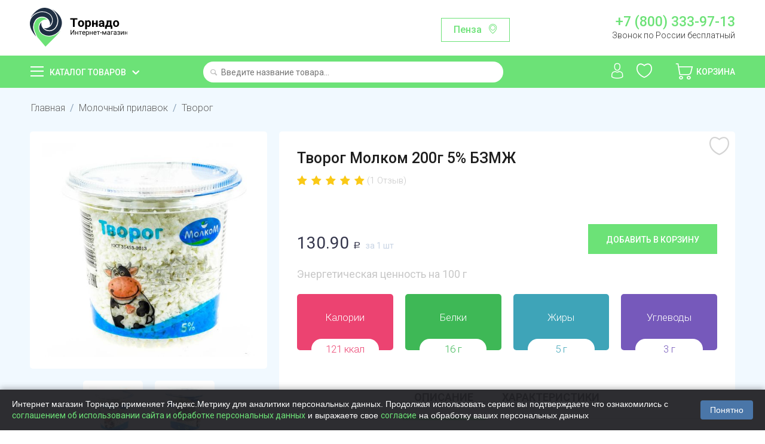

--- FILE ---
content_type: text/html; charset=utf-8
request_url: https://tornado.shop/molochnaya-produkciya/tvorog-tvorozhnaya-massa/tvorog-200g-5-st-molkom-bzmzh/
body_size: 32405
content:

<!DOCTYPE html>
<html 
 lang="ru" dir="ltr">
<head>
    <meta name="object_type" content="product" />
    <meta name="object_id" content="2830" />
<title>Творог Молком 200г 5% БЗМЖ купить с доставкой на дом в интернет-магазине Торнадо</title>

<base href="https://tornado.shop/" />
<meta http-equiv="Content-Type" content="text/html; charset=utf-8" data-ca-mode="ultimate" />
<meta name="viewport" content="initial-scale=1.0, width=device-width" />

<meta name="description" content="Купить Творог Молком 200г 5% БЗМЖ с доставкой на дом в интернет-магазине Торнадо. Приятные цены и бесплатная доставка по Пензе и области и городу Саранск. Заказать Творог Молком 200г 5% БЗМЖ не выходя из дома через мобильное приложение или сайт."/>


<meta name="keywords" content="" />
<meta name="format-detection" content="telephone=no">

            <meta property="og:title" content="Главная :: Молочный прилавок :: Творог :: Творог Молком 200г 5% БЗМЖ" />
            <meta property="og:url" content="https://tornado.shop/molochnaya-produkciya/tvorog-tvorozhnaya-massa/tvorog-200g-5-st-molkom-bzmzh/" />
            <meta property="og:image" content="https://tornado.shop/images/detailed/4/P1024638.jpg" />
            <meta property="og:image:width" content="2048" />
            <meta property="og:image:height" content="2048" />
            <meta property="og:site_name" content="Торнадо" />
            <meta property="og:type" content="activity" />
    
                                    
                                        <link rel="canonical" href="https://tornado.shop/molochnaya-produkciya/tvorog-tvorozhnaya-massa/tvorog-200g-5-st-molkom-bzmzh/" />








    <link href="https://tornado.shop/design/themes/bright_theme/media/images/favicon.png" rel="shortcut icon" type="image/png" />


<link type="text/css" rel="stylesheet" href="https://tornado.shop/var/cache/misc/assets/design/themes/bright_theme/css/standalone.b5dec74be5a3cbfdada001e1c85afa9e1748376408.css" />
    <link rel="manifest" href="/manifest.json">
    <meta name="apple-itunes-app" content="app-id=1477334028"/>
    <meta name="google-play-app" content="app-id=shop.tornado.store" />
        

    <link href="https://fonts.googleapis.com/css?family=Roboto:100,300,400,500,700,900&display=swap&subset=cyrillic" rel="stylesheet">

    <script>
        
        window.onloadCallback = function() {
            return;
            grecaptcha.render("recap_cont", {
                sitekey: "6Lf0_8AUAAAAAKjUI5_hTUP-C-_3irNzim42NwEV"
            });
            grecaptcha.reset();
        };
        
    </script>
    <script async src="https://www.google.com/recaptcha/api.js?onload=onloadCallback"></script>

    <script>
        
        /*const onloadCallback = function() {
            grecaptcha.render("recap_cont", {
                sitekey: "6Lcgf9ckAAAAAP6PETtS6j25mK-NvymJLPJe8h5W"
            });
            grecaptcha.reset();
        };
        if(typeof grecaptcha === 'undefined') {
            grecaptcha = {};
         }
         grecaptcha.ready = function(cb){
             if(typeof grecaptcha === 'undefined') {
                 // window.__grecaptcha_cfg is a global variable that stores reCAPTCHA's
                 // configuration. By default, any functions listed in its 'fns' property
                 // are automatically executed when reCAPTCHA loads.
                 const c = '___grecaptcha_cfg';
                 window[c] = window[c] || {};
                 (window[c]['fns'] = window[c]['fns']||[]).push(cb);
             } else {
                 cb();
             }
         }
         grecaptcha.ready(function(){
             grecaptcha.render("recap_cont", {
                 sitekey: "6Lcgf9ckAAAAAP6PETtS6j25mK-NvymJLPJe8h5W"
             });
         });*/
        
    </script>
    <style>
        .cookies-consent {
            position: fixed;
            left: 0;
            bottom: 0;
            width: 100%;
            background-color: rgba(34, 34, 38, 0.95); /* Тёмный фон */
            box-shadow: 0 -2px 10px rgba(0, 0, 0, 0.3);
            padding: 15px 20px;
            display: flex;
            justify-content: space-between;
            align-items: center;
            z-index: 9999;
            font-family: Arial, sans-serif;
            transform: translateY(100%);
            transition: transform 0.3s ease-in-out;
        }

        .cookies-consent.show {
            transform: translateY(0);
        }

        .cookies-consent__text {
            font-size: 14px;
            color: #ffffff; /* Белый текст для тёмного фона */
            margin-right: 20px;
            line-height: 1.4;
        }

        .cookies-consent__button {
            background-color: #4a76a8;
            color: white;
            border: none;
            padding: 8px 16px;
            border-radius: 4px;
            cursor: pointer;
            font-size: 14px;
            white-space: nowrap;
            transition: background-color 0.2s;
        }

        .cookies-consent__button:hover {
            background-color: #5b8bc1;
        }

        @media (max-width: 768px) {
            .cookies-consent {
                flex-direction: column;
                padding: 15px;
            }

            .cookies-consent__text {
                margin-right: 0;
                margin-bottom: 15px;
                text-align: center;
            }
        }

    </style>

</head>

<body>
<!-- Google Tag Manager (noscript) -->
<noscript><iframe src="https://www.googletagmanager.com/ns.html?id=GTM-T4N2XLZ"
                  height="0" width="0" style="display:none;visibility:hidden"></iframe></noscript>
<!-- End Google Tag Manager (noscript) -->
    
                        
        <div class="ty-tygh  " id="tygh_container">

        <div id="ajax_overlay" class="ty-ajax-overlay"></div>
<div id="ajax_loading_box" class="ty-ajax-loading-box"></div>

        <div class="cm-notification-container notification-container">
</div>

        <div class="ty-helper-container" id="tygh_main_container">
            
                 
                
<div class="tygh-header clearfix">
    <div class="container-fluid  top-grid">
                                        
            <div class="row-fluid">                        <div class="span4  top-logo-grid" >
                                    <div class="top-logo ">
        <div class="ty-logo-container">
    
            <a href="https://tornado.shop/" title="">
        <img class="ty-pict  ty-logo-container__image   cm-image"  id="det_img_441918507"  src="https://tornado.shop/images/logos/1/logo.svg" alt="" title=""  />
    
            </a>
    </div>

            </div>
                            </div>
                                                
                                    <div class="span7  ty-cr-content-grid" >
                                    <div class="change-region-block">
<a class="change-region-button cm-dialog-opener cm-dialog-auto-size" data-ca-target-id="change-region" data-region-id="12171">Пенза</a>
</div>
                            </div>
                                                
                                    <div class="span5  " >
                                    <div class="row header-contact-block">
    <div class="col-md-12 header-phone-block"><a href="tel:+78003339713">+7 (800) 333-97-13</a>
        <span>Звонок по России бесплатный</span></div>
</div>
                            </div>
        </div>    
</div>
</div>

<div class="main-menu-block">
    <div class="container-fluid  header-grid">
                                        
            <div class="row-fluid">                        <div class="span4  catalog-menu-block" >
                                    <div class="ty-dropdown-box  catalog-menu-main-link">
        <div id="sw_dropdown_10" class="ty-dropdown-box__title cm-combination ">
            
                            <a>Каталог товаров</a>
                        

        </div>
        <div id="dropdown_10" class="cm-popup-box ty-dropdown-box__content hidden">
            <div class="ty-menu ty-menu-vertical ty-menu-vertical__dropdown">
    <ul id="vmenu_10" class="ty-menu__items menu-block cm-responsive-menu">
        <li class="ty-menu__item cm-menu-item-responsive dropdown-vertical__dir menu-level- url"><div class="ty-menu__submenu-item-header"><a href="/konditerskie-izdeliya/"  class="ty-menu__item-link">Сладости и десерты</a></div><div class="ty-menu__submenu"><ul class="ty-menu__submenu-items cm-responsive-menu-submenu"><div class="submenu-title">Сладости и десерты</div><li class="ty-menu__item cm-menu-item-responsive  menu-level-1"><div class="ty-menu__submenu-item-header"><a href="https://tornado.shop/konditerskie-izdeliya/shokolad-shokoladnaya-pasta/"  class="ty-menu__item-link">Батончики</a></div></li>
<li class="ty-menu__item cm-menu-item-responsive  menu-level-1"><div class="ty-menu__submenu-item-header"><a href="https://tornado.shop/konditerskie-izdeliya/prikassa/"  class="ty-menu__item-link">Жвачки, драже</a></div></li>
<li class="ty-menu__item cm-menu-item-responsive  menu-level-1"><div class="ty-menu__submenu-item-header"><a href="https://tornado.shop/konditerskie-izdeliya/zefir-kozinak-lukum-marmelad-biskvity/"  class="ty-menu__item-link">Зефир, пастила</a></div></li>
<li class="ty-menu__item cm-menu-item-responsive  menu-level-1"><div class="ty-menu__submenu-item-header"><a href="https://tornado.shop/konditerskie-izdeliya/torty-i-deserty/"  class="ty-menu__item-link">Конфеты весовые</a></div></li>
<li class="ty-menu__item cm-menu-item-responsive  menu-level-1"><div class="ty-menu__submenu-item-header"><a href="https://tornado.shop/konditerskie-izdeliya/konfety/"  class="ty-menu__item-link">Конфеты упакованные</a></div></li>
<li class="ty-menu__item cm-menu-item-responsive  menu-level-1"><div class="ty-menu__submenu-item-header"><a href="https://tornado.shop/konditerskie-izdeliya/podarochnye-nabory/"  class="ty-menu__item-link">Мармелад</a></div></li>
<li class="ty-menu__item cm-menu-item-responsive  menu-level-1"><div class="ty-menu__submenu-item-header"><a href="https://tornado.shop/konditerskie-izdeliya/vafli-kreker-kruassany-pryaniki-sushki-torty/"  class="ty-menu__item-link">Халва, козинак, пахлава</a></div></li>
<li class="ty-menu__item cm-menu-item-responsive  menu-level-1"><div class="ty-menu__submenu-item-header"><a href="https://tornado.shop/konditerskie-izdeliya/shokolad/"  class="ty-menu__item-link">Шоколад, Паста шоколадная</a></div></li>
<li class="ty-menu__item cm-menu-item-responsive  menu-level-1"><div class="ty-menu__submenu-item-header"><a href="https://tornado.shop/konditerskie-izdeliya/shokoladnye-yayca/"  class="ty-menu__item-link">Шоколадные яйца</a></div></li>

</ul></div>
</li>
<li class="ty-menu__item cm-menu-item-responsive dropdown-vertical__dir menu-level- url"><div class="ty-menu__submenu-item-header"><a href="/ovoschi-frukty-orehi-suhofrukty-cvety/"  class="ty-menu__item-link">Овощи, фрукты, грибы, ягоды</a></div><div class="ty-menu__submenu"><ul class="ty-menu__submenu-items cm-responsive-menu-submenu"><div class="submenu-title">Овощи, фрукты, грибы, ягоды</div><li class="ty-menu__item cm-menu-item-responsive  menu-level-1"><div class="ty-menu__submenu-item-header"><a href="https://tornado.shop/ovoschi-frukty-orehi-suhofrukty-cvety/griby-svezhie/"  class="ty-menu__item-link">Грибы</a></div></li>
<li class="ty-menu__item cm-menu-item-responsive  menu-level-1"><div class="ty-menu__submenu-item-header"><a href="https://tornado.shop/ovoschi-frukty-orehi-suhofrukty-cvety/ovoschi-griby-smesi-ru/"  class="ty-menu__item-link">Замороженные овощи</a></div></li>
<li class="ty-menu__item cm-menu-item-responsive  menu-level-1"><div class="ty-menu__submenu-item-header"><a href="https://tornado.shop/ovoschi-frukty-orehi-suhofrukty-cvety/yagody-i-frukty/"  class="ty-menu__item-link">Замороженные ягоды</a></div></li>
<li class="ty-menu__item cm-menu-item-responsive  menu-level-1"><div class="ty-menu__submenu-item-header"><a href="https://tornado.shop/ovoschi-frukty-orehi-suhofrukty-cvety/zelen-svezhaya-salat/"  class="ty-menu__item-link">Зелень и салаты</a></div></li>
<li class="ty-menu__item cm-menu-item-responsive  menu-level-1"><div class="ty-menu__submenu-item-header"><a href="https://tornado.shop/ovoschi-frukty-orehi-suhofrukty-cvety/ovoschi-svezhie/"  class="ty-menu__item-link">Овощи</a></div></li>
<li class="ty-menu__item cm-menu-item-responsive  menu-level-1"><div class="ty-menu__submenu-item-header"><a href="https://tornado.shop/ovoschi-frukty-orehi-suhofrukty-cvety/frukty-svezhie/"  class="ty-menu__item-link">Фрукты</a></div></li>
<li class="ty-menu__item cm-menu-item-responsive  menu-level-1"><div class="ty-menu__submenu-item-header"><a href="https://tornado.shop/ovoschi-frukty-orehi-suhofrukty-cvety/ekzotika/"  class="ty-menu__item-link">Экзотика</a></div></li>
<li class="ty-menu__item cm-menu-item-responsive  menu-level-1"><div class="ty-menu__submenu-item-header"><a href="https://tornado.shop/ovoschi-frukty-orehi-suhofrukty-cvety/slivki/"  class="ty-menu__item-link">Ягоды и бахчевые</a></div></li>

</ul></div>
</li>
<li class="ty-menu__item cm-menu-item-responsive dropdown-vertical__dir menu-level- url"><div class="ty-menu__submenu-item-header"><a href="/yayco-maslo-syry-mayonez/"  class="ty-menu__item-link">Сыры</a></div><div class="ty-menu__submenu"><ul class="ty-menu__submenu-items cm-responsive-menu-submenu"><div class="submenu-title">Сыры</div><li class="ty-menu__item cm-menu-item-responsive  menu-level-1"><div class="ty-menu__submenu-item-header"><a href="https://tornado.shop/yayco-maslo-syry-mayonez/kuskovye-syry/"  class="ty-menu__item-link">Кусковые</a></div></li>
<li class="ty-menu__item cm-menu-item-responsive  menu-level-1"><div class="ty-menu__submenu-item-header"><a href="https://tornado.shop/yayco-maslo-syry-mayonez/vesovye-syry-ru/"  class="ty-menu__item-link">Весовые</a></div></li>
<li class="ty-menu__item cm-menu-item-responsive  menu-level-1"><div class="ty-menu__submenu-item-header"><a href="https://tornado.shop/yayco-maslo-syry-mayonez/shtuchnye-syry/"  class="ty-menu__item-link">Плавленые</a></div></li>
<li class="ty-menu__item cm-menu-item-responsive  menu-level-1"><div class="ty-menu__submenu-item-header"><a href="https://tornado.shop/yayco-maslo-syry-mayonez/myagkie-syry/"  class="ty-menu__item-link">Мягкие</a></div></li>
<li class="ty-menu__item cm-menu-item-responsive  menu-level-1"><div class="ty-menu__submenu-item-header"><a href="https://tornado.shop/yayco-maslo-syry-mayonez/syrnye-narezki/"  class="ty-menu__item-link">Сырные нарезки</a></div></li>
<li class="ty-menu__item cm-menu-item-responsive  menu-level-1"><div class="ty-menu__submenu-item-header"><a href="https://tornado.shop/yayco-maslo-syry-mayonez/tverdye-syry/"  class="ty-menu__item-link">Творожные</a></div></li>
<li class="ty-menu__item cm-menu-item-responsive  menu-level-1"><div class="ty-menu__submenu-item-header"><a href="https://tornado.shop/yayco-maslo-syry-mayonez/syrnye-sneki/"  class="ty-menu__item-link">Сырные снеки</a></div></li>
<li class="ty-menu__item cm-menu-item-responsive  menu-level-1"><div class="ty-menu__submenu-item-header"><a href="https://tornado.shop/yayco-maslo-syry-mayonez/syry-s-plesenyu/"  class="ty-menu__item-link">С плесенью</a></div></li>

</ul></div>
</li>
<li class="ty-menu__item cm-menu-item-responsive dropdown-vertical__dir menu-level- url"><div class="ty-menu__submenu-item-header"><a href="/bytovaya-himiya-tovary-dlya-doma/"  class="ty-menu__item-link">Косметика и гигиена</a></div><div class="ty-menu__submenu"><ul class="ty-menu__submenu-items cm-responsive-menu-submenu"><div class="submenu-title">Косметика и гигиена</div><li class="ty-menu__item cm-menu-item-responsive  menu-level-1"><div class="ty-menu__submenu-item-header"><a href="https://tornado.shop/bytovaya-himiya-tovary-dlya-doma/dezodoranty/"  class="ty-menu__item-link">Дезодоранты</a></div></li>
<li class="ty-menu__item cm-menu-item-responsive  menu-level-1"><div class="ty-menu__submenu-item-header"><a href="https://tornado.shop/bytovaya-himiya-tovary-dlya-doma/sredstva-dlya-vann-i-dusha/"  class="ty-menu__item-link">Для ванны и душа</a></div></li>
<li class="ty-menu__item cm-menu-item-responsive  menu-level-1"><div class="ty-menu__submenu-item-header"><a href="https://tornado.shop/bytovaya-himiya-tovary-dlya-doma/kontracepciya-testy-geli/"  class="ty-menu__item-link">Контрацепция</a></div></li>
<li class="ty-menu__item cm-menu-item-responsive  menu-level-1"><div class="ty-menu__submenu-item-header"><a href="https://tornado.shop/bytovaya-himiya-tovary-dlya-doma/zhenskie-gigienicheskie-sredstva/"  class="ty-menu__item-link">Личная гигиена</a></div></li>
<li class="ty-menu__item cm-menu-item-responsive  menu-level-1"><div class="ty-menu__submenu-item-header"><a href="https://tornado.shop/bytovaya-himiya-tovary-dlya-doma/bumazhnye-polotenca-salfetki-vlazhnye/"  class="ty-menu__item-link">Салфетки, полотенца</a></div></li>
<li class="ty-menu__item cm-menu-item-responsive  menu-level-1"><div class="ty-menu__submenu-item-header"><a href="https://tornado.shop/bytovaya-himiya-tovary-dlya-doma/sredstva-do-i-posle-britya/"  class="ty-menu__item-link">Средства для бритья</a></div></li>
<li class="ty-menu__item cm-menu-item-responsive  menu-level-1"><div class="ty-menu__submenu-item-header"><a href="https://tornado.shop/bytovaya-himiya-tovary-dlya-doma/bumazhnaya-i-vatnaya-produkciya/"  class="ty-menu__item-link">Туалетная бумага</a></div></li>
<li class="ty-menu__item cm-menu-item-responsive  menu-level-1"><div class="ty-menu__submenu-item-header"><a href="https://tornado.shop/bytovaya-himiya-tovary-dlya-doma/uhod-za-volosami/"  class="ty-menu__item-link">Уход за волосами</a></div></li>
<li class="ty-menu__item cm-menu-item-responsive  menu-level-1"><div class="ty-menu__submenu-item-header"><a href="https://tornado.shop/bytovaya-himiya-tovary-dlya-doma/uhod-za-kozhey/"  class="ty-menu__item-link">Уход за кожей</a></div></li>
<li class="ty-menu__item cm-menu-item-responsive  menu-level-1"><div class="ty-menu__submenu-item-header"><a href="https://tornado.shop/bytovaya-himiya-tovary-dlya-doma/sredstva-po-uhodu-za-polostyu-rta/"  class="ty-menu__item-link">Уход за полостью рта</a></div></li>
<li class="ty-menu__item cm-menu-item-responsive  menu-level-1"><div class="ty-menu__submenu-item-header"><a href="https://tornado.shop/bytovaya-himiya-tovary-dlya-doma/vlazhnye-salfetki/"  class="ty-menu__item-link">Влажные салфетки</a></div></li>

</ul></div>
</li>
<li class="ty-menu__item cm-menu-item-responsive dropdown-vertical__dir menu-level- url"><div class="ty-menu__submenu-item-header"><a href="/detskoe-pitanie/"  class="ty-menu__item-link">Детские товары</a></div><div class="ty-menu__submenu"><ul class="ty-menu__submenu-items cm-responsive-menu-submenu"><div class="submenu-title">Детские товары</div><li class="ty-menu__item cm-menu-item-responsive  menu-level-1"><div class="ty-menu__submenu-item-header"><a href="https://tornado.shop/detskoe-pitanie/voda-detskaya-kompot/"  class="ty-menu__item-link">Детская вода</a></div></li>
<li class="ty-menu__item cm-menu-item-responsive  menu-level-1"><div class="ty-menu__submenu-item-header"><a href="https://tornado.shop/detskoe-pitanie/detskie-soki-nektar/"  class="ty-menu__item-link">Детские напитки</a></div></li>
<li class="ty-menu__item cm-menu-item-responsive  menu-level-1"><div class="ty-menu__submenu-item-header"><a href="https://tornado.shop/detskoe-pitanie/detskie-molochnye-produkty/"  class="ty-menu__item-link">Молочная продукция</a></div></li>
<li class="ty-menu__item cm-menu-item-responsive  menu-level-1"><div class="ty-menu__submenu-item-header"><a href="https://tornado.shop/detskoe-pitanie/myasnye-i-rybnye-pyure/"  class="ty-menu__item-link">Мясные и рыбные пюре</a></div></li>
<li class="ty-menu__item cm-menu-item-responsive  menu-level-1"><div class="ty-menu__submenu-item-header"><a href="https://tornado.shop/detskoe-pitanie/pyure/"  class="ty-menu__item-link">Овощные и фруктовые пюре</a></div></li>
<li class="ty-menu__item cm-menu-item-responsive  menu-level-1"><div class="ty-menu__submenu-item-header"><a href="https://tornado.shop/detskoe-pitanie/pechene-sneki/"  class="ty-menu__item-link">Печенье, снеки, сладости</a></div></li>
<li class="ty-menu__item cm-menu-item-responsive  menu-level-1"><div class="ty-menu__submenu-item-header"><a href="https://tornado.shop/detskoe-pitanie/podguzniki-ru/"  class="ty-menu__item-link">Подгузники</a></div></li>
<li class="ty-menu__item cm-menu-item-responsive  menu-level-1"><div class="ty-menu__submenu-item-header"><a href="https://tornado.shop/detskoe-pitanie/suhie-smesi-kashki-detskie/"  class="ty-menu__item-link">Сухие смеси и каши</a></div></li>
<li class="ty-menu__item cm-menu-item-responsive  menu-level-1"><div class="ty-menu__submenu-item-header"><a href="https://tornado.shop/detskoe-pitanie/sredstva-po-uhodu/"  class="ty-menu__item-link">Уход за детьми</a></div></li>

</ul></div>
</li>
<li class="ty-menu__item cm-menu-item-responsive dropdown-vertical__dir menu-level-"><div class="ty-menu__submenu-item-header"><a href="/bakaleya/"  class="ty-menu__item-link">Бакалея</a></div><div class="ty-menu__submenu"><ul class="ty-menu__submenu-items cm-responsive-menu-submenu"><div class="submenu-title">Бакалея</div><li class="ty-menu__item cm-menu-item-responsive  menu-level-1"><div class="ty-menu__submenu-item-header"><a href="https://tornado.shop/bakaleya/bulony-supy/"  class="ty-menu__item-link">Бульоны, супы</a></div></li>
<li class="ty-menu__item cm-menu-item-responsive  menu-level-1"><div class="ty-menu__submenu-item-header"><a href="https://tornado.shop/bakaleya/specii-pripravy/"  class="ty-menu__item-link">Готовые завтраки</a></div></li>
<li class="ty-menu__item cm-menu-item-responsive  menu-level-1"><div class="ty-menu__submenu-item-header"><a href="https://tornado.shop/bakaleya/dlya-aziatskih-blyud/"  class="ty-menu__item-link">Для азиатских блюд</a></div></li>
<li class="ty-menu__item cm-menu-item-responsive  menu-level-1"><div class="ty-menu__submenu-item-header"><a href="https://tornado.shop/bakaleya/izdeliya-dlya-bystrogo-prigotovleniya/"  class="ty-menu__item-link">Добавьте кипяток</a></div></li>
<li class="ty-menu__item cm-menu-item-responsive  menu-level-1"><div class="ty-menu__submenu-item-header"><a href="https://tornado.shop/bakaleya/kashi/"  class="ty-menu__item-link">Каши</a></div></li>
<li class="ty-menu__item cm-menu-item-responsive  menu-level-1"><div class="ty-menu__submenu-item-header"><a href="https://tornado.shop/bakaleya/kisel/"  class="ty-menu__item-link">Кисель, желе, сиропы</a></div></li>
<li class="ty-menu__item cm-menu-item-responsive  menu-level-1"><div class="ty-menu__submenu-item-header"><a href="https://tornado.shop/bakaleya/krupy/"  class="ty-menu__item-link">Крупы</a></div></li>
<li class="ty-menu__item cm-menu-item-responsive  menu-level-1"><div class="ty-menu__submenu-item-header"><a href="https://tornado.shop/bakaleya/makaronnye-izdeliya/"  class="ty-menu__item-link">Макароны</a></div></li>
<li class="ty-menu__item cm-menu-item-responsive  menu-level-1"><div class="ty-menu__submenu-item-header"><a href="https://tornado.shop/bakaleya/muka-i-vse-dlya-vypechki/"  class="ty-menu__item-link">Мука и все для выпечки</a></div></li>
<li class="ty-menu__item cm-menu-item-responsive  menu-level-1"><div class="ty-menu__submenu-item-header"><a href="https://tornado.shop/bakaleya/maslo-podsolnechnoe-olivkovoe/"  class="ty-menu__item-link">Растительные масла</a></div></li>
<li class="ty-menu__item cm-menu-item-responsive  menu-level-1"><div class="ty-menu__submenu-item-header"><a href="https://tornado.shop/bakaleya/sahar-sol/"  class="ty-menu__item-link">Сахар, соль</a></div></li>

</ul></div>
</li>
<li class="ty-menu__item cm-menu-item-responsive dropdown-vertical__dir menu-level- url"><div class="ty-menu__submenu-item-header"><a href="/voda-soki-napitki/"  class="ty-menu__item-link">Напитки, вода</a></div><div class="ty-menu__submenu"><ul class="ty-menu__submenu-items cm-responsive-menu-submenu"><div class="submenu-title">Напитки, вода</div><li class="ty-menu__item cm-menu-item-responsive  menu-level-1"><div class="ty-menu__submenu-item-header"><a href="https://tornado.shop/voda-soki-napitki/mineralnaya-voda/"  class="ty-menu__item-link">Газированная вода</a></div></li>
<li class="ty-menu__item cm-menu-item-responsive  menu-level-1"><div class="ty-menu__submenu-item-header"><a href="https://tornado.shop/voda-soki-napitki/kvas/"  class="ty-menu__item-link">Квас</a></div></li>
<li class="ty-menu__item cm-menu-item-responsive  menu-level-1"><div class="ty-menu__submenu-item-header"><a href="https://tornado.shop/voda-soki-napitki/gazirovannaya-voda/"  class="ty-menu__item-link">Лимонады</a></div></li>
<li class="ty-menu__item cm-menu-item-responsive  menu-level-1"><div class="ty-menu__submenu-item-header"><a href="https://tornado.shop/voda-soki-napitki/soki-nektary-morsy/"  class="ty-menu__item-link">Соки, морсы, смузи</a></div></li>
<li class="ty-menu__item cm-menu-item-responsive  menu-level-1"><div class="ty-menu__submenu-item-header"><a href="https://tornado.shop/voda-soki-napitki/holodnyy-chay/"  class="ty-menu__item-link">Холодный чай</a></div></li>
<li class="ty-menu__item cm-menu-item-responsive  menu-level-1"><div class="ty-menu__submenu-item-header"><a href="https://tornado.shop/voda-soki-napitki/pivo-bezalkogolnoe/"  class="ty-menu__item-link">Безалкогольное пиво и вино</a></div></li>
<li class="ty-menu__item cm-menu-item-responsive  menu-level-1"><div class="ty-menu__submenu-item-header"><a href="https://tornado.shop/voda-soki-napitki/pitevaya-negazirovannaya-voda/"  class="ty-menu__item-link">Питьевая негазированная вода</a></div></li>

</ul></div>
</li>
<li class="ty-menu__item cm-menu-item-responsive dropdown-vertical__dir menu-level- url"><div class="ty-menu__submenu-item-header"><a href="/korma-dlya-zhivotnyh/"  class="ty-menu__item-link">Для животных</a></div><div class="ty-menu__submenu"><ul class="ty-menu__submenu-items cm-responsive-menu-submenu"><div class="submenu-title">Для животных</div><li class="ty-menu__item cm-menu-item-responsive  menu-level-1"><div class="ty-menu__submenu-item-header"><a href="https://tornado.shop/korma-dlya-zhivotnyh/korma-i-napolniteli-dlya-koshek/"  class="ty-menu__item-link">Корма  для кошек</a></div></li>
<li class="ty-menu__item cm-menu-item-responsive  menu-level-1"><div class="ty-menu__submenu-item-header"><a href="https://tornado.shop/korma-dlya-zhivotnyh/korma-dlya-sobak/"  class="ty-menu__item-link">Корма для собак</a></div></li>
<li class="ty-menu__item cm-menu-item-responsive  menu-level-1"><div class="ty-menu__submenu-item-header"><a href="https://tornado.shop/korma-dlya-zhivotnyh/napolniteli/"  class="ty-menu__item-link">Наполнители, пеленки</a></div></li>

</ul></div>
</li>
<li class="ty-menu__item cm-menu-item-responsive dropdown-vertical__dir ty-menu__item-active menu-level-"><div class="ty-menu__submenu-item-header"><a href="/molochnaya-produkciya/"  class="ty-menu__item-link">Молочная продукция</a></div><div class="ty-menu__submenu"><ul class="ty-menu__submenu-items cm-responsive-menu-submenu"><div class="submenu-title">Молочная продукция</div><li class="ty-menu__item cm-menu-item-responsive  menu-level-1"><div class="ty-menu__submenu-item-header"><a href="https://tornado.shop/molochnaya-produkciya/yogurty-kokteyli/"  class="ty-menu__item-link">Йогурты</a></div></li>
<li class="ty-menu__item cm-menu-item-responsive  menu-level-1"><div class="ty-menu__submenu-item-header"><a href="https://tornado.shop/molochnaya-produkciya/ryazhenka-snezhok-kefir-bifilayf/"  class="ty-menu__item-link">Кисломолочные</a></div></li>
<li class="ty-menu__item cm-menu-item-responsive  menu-level-1"><div class="ty-menu__submenu-item-header"><a href="https://tornado.shop/molochnaya-produkciya/margarin-spredy/"  class="ty-menu__item-link">Масло, маргарин</a></div></li>
<li class="ty-menu__item cm-menu-item-responsive  menu-level-1"><div class="ty-menu__submenu-item-header"><a href="https://tornado.shop/molochnaya-produkciya/moloko/"  class="ty-menu__item-link">Молоко</a></div></li>
<li class="ty-menu__item cm-menu-item-responsive  menu-level-1"><div class="ty-menu__submenu-item-header"><a href="https://tornado.shop/molochnaya-produkciya/molochnye-napitki/"  class="ty-menu__item-link">Молочные напитки</a></div></li>
<li class="ty-menu__item cm-menu-item-responsive  menu-level-1"><div class="ty-menu__submenu-item-header"><a href="https://tornado.shop/molochnaya-produkciya/sguschennoe-moloko/"  class="ty-menu__item-link">Сгущенное молоко</a></div></li>
<li class="ty-menu__item cm-menu-item-responsive  menu-level-1"><div class="ty-menu__submenu-item-header"><a href="https://tornado.shop/molochnaya-produkciya/slivki/"  class="ty-menu__item-link">Сливки</a></div></li>
<li class="ty-menu__item cm-menu-item-responsive  menu-level-1"><div class="ty-menu__submenu-item-header"><a href="https://tornado.shop/molochnaya-produkciya/smetana/"  class="ty-menu__item-link">Сметана</a></div></li>
<li class="ty-menu__item cm-menu-item-responsive  menu-level-1"><div class="ty-menu__submenu-item-header"><a href="https://tornado.shop/molochnaya-produkciya/tvorog-tvorozhnaya-massa/"  class="ty-menu__item-link">Творог</a></div></li>
<li class="ty-menu__item cm-menu-item-responsive  menu-level-1"><div class="ty-menu__submenu-item-header"><a href="https://tornado.shop/molochnaya-produkciya/tvorozhki-deserty/"  class="ty-menu__item-link">Творожки, сырки, десерты</a></div></li>
<li class="ty-menu__item cm-menu-item-responsive  menu-level-1"><div class="ty-menu__submenu-item-header"><a href="https://tornado.shop/molochnaya-produkciya/deserty/"  class="ty-menu__item-link">Коломенская</a></div></li>

</ul></div>
</li>
<li class="ty-menu__item cm-menu-item-responsive dropdown-vertical__dir menu-level- url"><div class="ty-menu__submenu-item-header"><a href="/myaso-kury-kolbasnye-izdeliya/"  class="ty-menu__item-link">Мясо, птица, яйца</a></div><div class="ty-menu__submenu"><ul class="ty-menu__submenu-items cm-responsive-menu-submenu"><div class="submenu-title">Мясо, птица, яйца</div><li class="ty-menu__item cm-menu-item-responsive  menu-level-1"><div class="ty-menu__submenu-item-header"><a href="https://tornado.shop/myaso-kury-kolbasnye-izdeliya/govyadina-svinina/"  class="ty-menu__item-link">Говядина</a></div></li>
<li class="ty-menu__item cm-menu-item-responsive  menu-level-1"><div class="ty-menu__submenu-item-header"><a href="https://tornado.shop/myaso-kury-kolbasnye-izdeliya/zamorozka/"  class="ty-menu__item-link">Заморозка</a></div></li>
<li class="ty-menu__item cm-menu-item-responsive  menu-level-1"><div class="ty-menu__submenu-item-header"><a href="https://tornado.shop/myaso-kury-kolbasnye-izdeliya/indeyka/"  class="ty-menu__item-link">Индейка</a></div></li>
<li class="ty-menu__item cm-menu-item-responsive  menu-level-1"><div class="ty-menu__submenu-item-header"><a href="https://tornado.shop/myaso-kury-kolbasnye-izdeliya/ptica/"  class="ty-menu__item-link">Курица</a></div></li>
<li class="ty-menu__item cm-menu-item-responsive  menu-level-1"><div class="ty-menu__submenu-item-header"><a href="https://tornado.shop/myaso-kury-kolbasnye-izdeliya/svinina/"  class="ty-menu__item-link">Свинина</a></div></li>
<li class="ty-menu__item cm-menu-item-responsive  menu-level-1"><div class="ty-menu__submenu-item-header"><a href="https://tornado.shop/myaso-kury-kolbasnye-izdeliya/utka/"  class="ty-menu__item-link">Утка</a></div></li>
<li class="ty-menu__item cm-menu-item-responsive  menu-level-1"><div class="ty-menu__submenu-item-header"><a href="https://tornado.shop/myaso-kury-kolbasnye-izdeliya/farsh-i-polufabrikaty/"  class="ty-menu__item-link">Фарш, полуфабрикаты</a></div></li>
<li class="ty-menu__item cm-menu-item-responsive  menu-level-1"><div class="ty-menu__submenu-item-header"><a href="https://tornado.shop/myaso-kury-kolbasnye-izdeliya/gril-barbekyu/"  class="ty-menu__item-link">Шашлык, колбаски</a></div></li>

</ul></div>
</li>
<li class="ty-menu__item cm-menu-item-responsive dropdown-vertical__dir menu-level- url"><div class="ty-menu__submenu-item-header"><a href="/ryba-moreprodukty/"  class="ty-menu__item-link">Рыба, морепродукты</a></div><div class="ty-menu__submenu"><ul class="ty-menu__submenu-items cm-responsive-menu-submenu"><div class="submenu-title">Рыба, морепродукты</div><li class="ty-menu__item cm-menu-item-responsive  menu-level-1"><div class="ty-menu__submenu-item-header"><a href="https://tornado.shop/ryba-moreprodukty/zamorozhennaya-vesovaya/"  class="ty-menu__item-link">Замороженная рыба</a></div></li>
<li class="ty-menu__item cm-menu-item-responsive  menu-level-1"><div class="ty-menu__submenu-item-header"><a href="https://tornado.shop/ryba-moreprodukty/zamorozhennye-moreprodukty/"  class="ty-menu__item-link">Замороженные морепродукты</a></div></li>
<li class="ty-menu__item cm-menu-item-responsive  menu-level-1"><div class="ty-menu__submenu-item-header"><a href="https://tornado.shop/ryba-moreprodukty/ikra/"  class="ty-menu__item-link">Икра, соус, паста</a></div></li>
<li class="ty-menu__item cm-menu-item-responsive  menu-level-1"><div class="ty-menu__submenu-item-header"><a href="https://tornado.shop/ryba-moreprodukty/konservy-rybnye/"  class="ty-menu__item-link">Консервы рыбные</a></div></li>
<li class="ty-menu__item cm-menu-item-responsive  menu-level-1"><div class="ty-menu__submenu-item-header"><a href="https://tornado.shop/ryba-moreprodukty/svezhaya-ohlazhdennaya-solenaya/"  class="ty-menu__item-link">Охлажденная рыба</a></div></li>
<li class="ty-menu__item cm-menu-item-responsive  menu-level-1"><div class="ty-menu__submenu-item-header"><a href="https://tornado.shop/ryba-moreprodukty/moskie-delikatesy-krabovye-palochki-i-myaso/"  class="ty-menu__item-link">Охлажденные морепродукты</a></div></li>
<li class="ty-menu__item cm-menu-item-responsive  menu-level-1"><div class="ty-menu__submenu-item-header"><a href="https://tornado.shop/ryba-moreprodukty/preservy/"  class="ty-menu__item-link">Пресервы</a></div></li>
<li class="ty-menu__item cm-menu-item-responsive  menu-level-1"><div class="ty-menu__submenu-item-header"><a href="https://tornado.shop/ryba-moreprodukty/rybnye-zakuski/"  class="ty-menu__item-link">Рыбные закуски</a></div></li>
<li class="ty-menu__item cm-menu-item-responsive  menu-level-1"><div class="ty-menu__submenu-item-header"><a href="https://tornado.shop/ryba-moreprodukty/rybnye-polufabrikaty-sp/"  class="ty-menu__item-link">Соленая, копченая рыба</a></div></li>
<li class="ty-menu__item cm-menu-item-responsive  menu-level-1"><div class="ty-menu__submenu-item-header"><a href="https://tornado.shop/ryba-moreprodukty/sushenaya-kopchenaya-ryba/"  class="ty-menu__item-link">Сушеная, вяленая рыба</a></div></li>

</ul></div>
</li>
<li class="ty-menu__item cm-menu-item-responsive dropdown-vertical__dir menu-level- url"><div class="ty-menu__submenu-item-header"><a href="/sobstvennoe-proizvodstvo/"  class="ty-menu__item-link">Кулинария, готовые блюда</a></div><div class="ty-menu__submenu"><ul class="ty-menu__submenu-items cm-responsive-menu-submenu"><div class="submenu-title">Кулинария, готовые блюда</div><li class="ty-menu__item cm-menu-item-responsive  menu-level-1"><div class="ty-menu__submenu-item-header"><a href="https://tornado.shop/sobstvennoe-proizvodstvo/zavtrak/"  class="ty-menu__item-link">Завтрак</a></div></li>
<li class="ty-menu__item cm-menu-item-responsive  menu-level-1"><div class="ty-menu__submenu-item-header"><a href="https://tornado.shop/sobstvennoe-proizvodstvo/biznes-lanch/"  class="ty-menu__item-link">Бизнес-Ланч</a></div></li>
<li class="ty-menu__item cm-menu-item-responsive  menu-level-1"><div class="ty-menu__submenu-item-header"><a href="https://tornado.shop/sobstvennoe-proizvodstvo/supy/"  class="ty-menu__item-link">Супы</a></div></li>
<li class="ty-menu__item cm-menu-item-responsive  menu-level-1"><div class="ty-menu__submenu-item-header"><a href="https://tornado.shop/sobstvennoe-proizvodstvo/zakuski-sendvichi-blinchiki/"  class="ty-menu__item-link">Фаст фуд</a></div></li>
<li class="ty-menu__item cm-menu-item-responsive  menu-level-1"><div class="ty-menu__submenu-item-header"><a href="https://tornado.shop/sobstvennoe-proizvodstvo/salaty/"  class="ty-menu__item-link">Салаты</a></div></li>
<li class="ty-menu__item cm-menu-item-responsive  menu-level-1"><div class="ty-menu__submenu-item-header"><a href="https://tornado.shop/sobstvennoe-proizvodstvo/myasnye-blyuda/"  class="ty-menu__item-link">Вторые блюда</a></div></li>
<li class="ty-menu__item cm-menu-item-responsive  menu-level-1"><div class="ty-menu__submenu-item-header"><a href="https://tornado.shop/sobstvennoe-proizvodstvo/narezki-k-stolu/"  class="ty-menu__item-link">Нарезки к столу</a></div></li>
<li class="ty-menu__item cm-menu-item-responsive  menu-level-1"><div class="ty-menu__submenu-item-header"><a href="https://tornado.shop/sobstvennoe-proizvodstvo/gril/"  class="ty-menu__item-link">Гриль, копчености</a></div></li>
<li class="ty-menu__item cm-menu-item-responsive  menu-level-1"><div class="ty-menu__submenu-item-header"><a href="https://tornado.shop/sobstvennoe-proizvodstvo/rolly-sushi/"  class="ty-menu__item-link">Роллы, сеты</a></div></li>
<li class="ty-menu__item cm-menu-item-responsive  menu-level-1"><div class="ty-menu__submenu-item-header"><a href="https://tornado.shop/sobstvennoe-proizvodstvo/varenye-ovoschi/"  class="ty-menu__item-link">Вареные овощи</a></div></li>
<li class="ty-menu__item cm-menu-item-responsive  menu-level-1"><div class="ty-menu__submenu-item-header"><a href="https://tornado.shop/sobstvennoe-proizvodstvo/salaty-upakovannye/"  class="ty-menu__item-link">Салаты  упакованные</a></div></li>
<li class="ty-menu__item cm-menu-item-responsive  menu-level-1"><div class="ty-menu__submenu-item-header"><a href="https://tornado.shop/sobstvennoe-proizvodstvo/hot-dog/"  class="ty-menu__item-link">Морсы, кофе, напитки</a></div></li>

</ul></div>
</li>
<li class="ty-menu__item cm-menu-item-responsive dropdown-vertical__dir menu-level- url"><div class="ty-menu__submenu-item-header"><a href="/solenya-pelmeni-i-polufabrikaty/"  class="ty-menu__item-link">Замороженная продукция</a></div><div class="ty-menu__submenu"><ul class="ty-menu__submenu-items cm-responsive-menu-submenu"><div class="submenu-title">Замороженная продукция</div><li class="ty-menu__item cm-menu-item-responsive  menu-level-1"><div class="ty-menu__submenu-item-header"><a href="https://tornado.shop/solenya-pelmeni-i-polufabrikaty/blinchiki-syrniki/"  class="ty-menu__item-link">Блинчики, сырники</a></div></li>
<li class="ty-menu__item cm-menu-item-responsive  menu-level-1"><div class="ty-menu__submenu-item-header"><a href="https://tornado.shop/solenya-pelmeni-i-polufabrikaty/vareniki/"  class="ty-menu__item-link">Вареники</a></div></li>
<li class="ty-menu__item cm-menu-item-responsive  menu-level-1"><div class="ty-menu__submenu-item-header"><a href="https://tornado.shop/solenya-pelmeni-i-polufabrikaty/kotlety-golubcy-nagetsy/"  class="ty-menu__item-link">Котлеты, наггетсы</a></div></li>
<li class="ty-menu__item cm-menu-item-responsive  menu-level-1"><div class="ty-menu__submenu-item-header"><a href="https://tornado.shop/solenya-pelmeni-i-polufabrikaty/morozhenoe/"  class="ty-menu__item-link">Мороженое и лёд</a></div></li>
<li class="ty-menu__item cm-menu-item-responsive  menu-level-1"><div class="ty-menu__submenu-item-header"><a href="https://tornado.shop/solenya-pelmeni-i-polufabrikaty/pelmeni-manty-hinkali/"  class="ty-menu__item-link">Пельмени, манты</a></div></li>
<li class="ty-menu__item cm-menu-item-responsive  menu-level-1"><div class="ty-menu__submenu-item-header"><a href="https://tornado.shop/solenya-pelmeni-i-polufabrikaty/picca-i-burgery/"  class="ty-menu__item-link">Пицца, бургеры</a></div></li>
<li class="ty-menu__item cm-menu-item-responsive  menu-level-1"><div class="ty-menu__submenu-item-header"><a href="https://tornado.shop/solenya-pelmeni-i-polufabrikaty/zamorozhennye-blinchiki-vareniki-golubcy/"  class="ty-menu__item-link">Тесто, выпечка</a></div></li>
<li class="ty-menu__item cm-menu-item-responsive  menu-level-1"><div class="ty-menu__submenu-item-header"><a href="https://tornado.shop/solenya-pelmeni-i-polufabrikaty/pervye-i-vtorye-blyuda/"  class="ty-menu__item-link">Только разогреть</a></div></li>

</ul></div>
</li>
<li class="ty-menu__item cm-menu-item-responsive dropdown-vertical__dir menu-level- url"><div class="ty-menu__submenu-item-header"><a href="/hlebobulochnye-izdeliya-vypechka/"  class="ty-menu__item-link">Хлеб и выпечка</a></div><div class="ty-menu__submenu"><ul class="ty-menu__submenu-items cm-responsive-menu-submenu"><div class="submenu-title">Хлеб и выпечка</div><li class="ty-menu__item cm-menu-item-responsive  menu-level-1"><div class="ty-menu__submenu-item-header"><a href="https://tornado.shop/hlebobulochnye-izdeliya-vypechka/batony/"  class="ty-menu__item-link">Батоны</a></div></li>
<li class="ty-menu__item cm-menu-item-responsive  menu-level-1"><div class="ty-menu__submenu-item-header"><a href="https://tornado.shop/hlebobulochnye-izdeliya-vypechka/belyy-hleb/"  class="ty-menu__item-link">Белый Хлеб</a></div></li>
<li class="ty-menu__item cm-menu-item-responsive  menu-level-1"><div class="ty-menu__submenu-item-header"><a href="https://tornado.shop/hlebobulochnye-izdeliya-vypechka/vypechka/"  class="ty-menu__item-link">Выпечка</a></div></li>
<li class="ty-menu__item cm-menu-item-responsive  menu-level-1"><div class="ty-menu__submenu-item-header"><a href="https://tornado.shop/hlebobulochnye-izdeliya-vypechka/hleb/"  class="ty-menu__item-link">Лаваши</a></div></li>
<li class="ty-menu__item cm-menu-item-responsive  menu-level-1"><div class="ty-menu__submenu-item-header"><a href="https://tornado.shop/hlebobulochnye-izdeliya-vypechka/belyy-hleb-ru/"  class="ty-menu__item-link">Ржаной хлеб</a></div></li>
<li class="ty-menu__item cm-menu-item-responsive  menu-level-1"><div class="ty-menu__submenu-item-header"><a href="https://tornado.shop/hlebobulochnye-izdeliya-vypechka/suhari-tartaletki-sushki/"  class="ty-menu__item-link">Сухари,  сушки</a></div></li>
<li class="ty-menu__item cm-menu-item-responsive  menu-level-1"><div class="ty-menu__submenu-item-header"><a href="https://tornado.shop/hlebobulochnye-izdeliya-vypechka/sloenoe-testo/"  class="ty-menu__item-link">Тесто, тарталетки, коржи</a></div></li>
<li class="ty-menu__item cm-menu-item-responsive  menu-level-1"><div class="ty-menu__submenu-item-header"><a href="https://tornado.shop/hlebobulochnye-izdeliya-vypechka/hlebcy/"  class="ty-menu__item-link">Хлебцы</a></div></li>

</ul></div>
</li>
<li class="ty-menu__item cm-menu-item-responsive dropdown-vertical__dir menu-level- url"><div class="ty-menu__submenu-item-header"><a href="/kofe-chay-sneki/"  class="ty-menu__item-link">Чипсы и снеки</a></div><div class="ty-menu__submenu"><ul class="ty-menu__submenu-items cm-responsive-menu-submenu"><div class="submenu-title">Чипсы и снеки</div><li class="ty-menu__item cm-menu-item-responsive  menu-level-1"><div class="ty-menu__submenu-item-header"><a href="https://tornado.shop/kofe-chay-sneki/cvety/"  class="ty-menu__item-link">Цветы</a></div></li>
<li class="ty-menu__item cm-menu-item-responsive  menu-level-1"><div class="ty-menu__submenu-item-header"><a href="https://tornado.shop/kofe-chay-sneki/rolly/"  class="ty-menu__item-link">Роллы</a></div></li>
<li class="ty-menu__item cm-menu-item-responsive  menu-level-1"><div class="ty-menu__submenu-item-header"><a href="https://tornado.shop/kofe-chay-sneki/sladosti/"  class="ty-menu__item-link">Сладости</a></div></li>

</ul></div>
</li>
<li class="ty-menu__item cm-menu-item-responsive dropdown-vertical__dir menu-level- n"><div class="ty-menu__submenu-item-header"><a  class="ty-menu__item-link">Орехи, сухофрукты, специи</a></div><div class="ty-menu__submenu"><ul class="ty-menu__submenu-items cm-responsive-menu-submenu"><div class="submenu-title">Орехи, сухофрукты, специи</div><li class="ty-menu__item cm-menu-item-responsive  menu-level-1"><div class="ty-menu__submenu-item-header"><a href="https://tornado.shop/orehi-suhofrukty-specii/oreshki/"  class="ty-menu__item-link">Арахис, фисташки</a></div></li>
<li class="ty-menu__item cm-menu-item-responsive  menu-level-1"><div class="ty-menu__submenu-item-header"><a href="https://tornado.shop/orehi-suhofrukty-specii/orehi/"  class="ty-menu__item-link">Орехи</a></div></li>
<li class="ty-menu__item cm-menu-item-responsive  menu-level-1"><div class="ty-menu__submenu-item-header"><a href="https://tornado.shop/orehi-suhofrukty-specii/semechki-arahis-rybka-popkorn/"  class="ty-menu__item-link">Попкорн, орехи в глазури</a></div></li>
<li class="ty-menu__item cm-menu-item-responsive  menu-level-1"><div class="ty-menu__submenu-item-header"><a href="https://tornado.shop/orehi-suhofrukty-specii/semechki/"  class="ty-menu__item-link">Семечки</a></div></li>
<li class="ty-menu__item cm-menu-item-responsive  menu-level-1"><div class="ty-menu__submenu-item-header"><a href="https://tornado.shop/orehi-suhofrukty-specii/chipchy-suhariki-sneki/"  class="ty-menu__item-link">Сухарики, гренки</a></div></li>
<li class="ty-menu__item cm-menu-item-responsive  menu-level-1"><div class="ty-menu__submenu-item-header"><a href="https://tornado.shop/orehi-suhofrukty-specii/orehi-suhofrukty/"  class="ty-menu__item-link">Сухофрукты</a></div></li>
<li class="ty-menu__item cm-menu-item-responsive  menu-level-1"><div class="ty-menu__submenu-item-header"><a href="https://tornado.shop/orehi-suhofrukty-specii/chipsy/"  class="ty-menu__item-link">Чипсы</a></div></li>

</ul></div>
</li>
<li class="ty-menu__item cm-menu-item-responsive dropdown-vertical__dir menu-level- url"><div class="ty-menu__submenu-item-header"><a href="/myasnaya-gastronomiya/"  class="ty-menu__item-link">Мясная гастрономия</a></div><div class="ty-menu__submenu"><ul class="ty-menu__submenu-items cm-responsive-menu-submenu"><div class="submenu-title">Мясная гастрономия</div><li class="ty-menu__item cm-menu-item-responsive  menu-level-1"><div class="ty-menu__submenu-item-header"><a href="https://tornado.shop/myasnaya-gastronomiya/kolbasy/"  class="ty-menu__item-link">Вареная колбаса</a></div></li>
<li class="ty-menu__item cm-menu-item-responsive  menu-level-1"><div class="ty-menu__submenu-item-header"><a href="https://tornado.shop/myasnaya-gastronomiya/vetchina/"  class="ty-menu__item-link">Ветчина</a></div></li>
<li class="ty-menu__item cm-menu-item-responsive  menu-level-1"><div class="ty-menu__submenu-item-header"><a href="https://tornado.shop/myasnaya-gastronomiya/kopchenosti-myasnye/"  class="ty-menu__item-link">Мясные деликатесы</a></div></li>
<li class="ty-menu__item cm-menu-item-responsive  menu-level-1"><div class="ty-menu__submenu-item-header"><a href="https://tornado.shop/myasnaya-gastronomiya/pashtet-holodec-rulety/"  class="ty-menu__item-link">Паштеты и холодцы</a></div></li>
<li class="ty-menu__item cm-menu-item-responsive  menu-level-1"><div class="ty-menu__submenu-item-header"><a href="https://tornado.shop/myasnaya-gastronomiya/sosiski-sardelki-shpikachki/"  class="ty-menu__item-link">Сосиски, колбаски</a></div></li>
<li class="ty-menu__item cm-menu-item-responsive  menu-level-1"><div class="ty-menu__submenu-item-header"><a href="https://tornado.shop/myasnaya-gastronomiya/vareno-kopchenaya/"  class="ty-menu__item-link">Варено-копченая, полукопченая</a></div></li>
<li class="ty-menu__item cm-menu-item-responsive  menu-level-1"><div class="ty-menu__submenu-item-header"><a href="https://tornado.shop/myasnaya-gastronomiya/syrokopchenaya/"  class="ty-menu__item-link">Сырокопченая, сыровяленая</a></div></li>
<li class="ty-menu__item cm-menu-item-responsive  menu-level-1"><div class="ty-menu__submenu-item-header"><a href="https://tornado.shop/myasnaya-gastronomiya/iz-myasa-pticy/"  class="ty-menu__item-link">Из мяса птицы</a></div></li>
<li class="ty-menu__item cm-menu-item-responsive  menu-level-1"><div class="ty-menu__submenu-item-header"><a href="https://tornado.shop/myasnaya-gastronomiya/sardelki/"  class="ty-menu__item-link">Сардельки</a></div></li>

</ul></div>
</li>
<li class="ty-menu__item cm-menu-item-responsive dropdown-vertical__dir menu-level- url"><div class="ty-menu__submenu-item-header"><a href="/bytovaya-himiya/"  class="ty-menu__item-link">Бытовая химия</a></div><div class="ty-menu__submenu"><ul class="ty-menu__submenu-items cm-responsive-menu-submenu"><div class="submenu-title">Бытовая химия</div><li class="ty-menu__item cm-menu-item-responsive  menu-level-1"><div class="ty-menu__submenu-item-header"><a href="https://tornado.shop/bytovaya-himiya/hoz.tovary/"  class="ty-menu__item-link">Аксессуары для уборки</a></div></li>
<li class="ty-menu__item cm-menu-item-responsive  menu-level-1"><div class="ty-menu__submenu-item-header"><a href="https://tornado.shop/bytovaya-himiya/batareyki/"  class="ty-menu__item-link">Батарейки</a></div></li>
<li class="ty-menu__item cm-menu-item-responsive  menu-level-1"><div class="ty-menu__submenu-item-header"><a href="https://tornado.shop/bytovaya-himiya/dlya-mytya-posudy/"  class="ty-menu__item-link">Для мытья посуды</a></div></li>
<li class="ty-menu__item cm-menu-item-responsive  menu-level-1"><div class="ty-menu__submenu-item-header"><a href="https://tornado.shop/bytovaya-himiya/sredstva-dlya-belya/"  class="ty-menu__item-link">Для стирки</a></div></li>
<li class="ty-menu__item cm-menu-item-responsive  menu-level-1"><div class="ty-menu__submenu-item-header"><a href="https://tornado.shop/bytovaya-himiya/odnorazovaya-posuda/"  class="ty-menu__item-link">Одноразовые принадлежности</a></div></li>
<li class="ty-menu__item cm-menu-item-responsive  menu-level-1"><div class="ty-menu__submenu-item-header"><a href="https://tornado.shop/bytovaya-himiya/osvezhiteli-vozduha-avtohimiya/"  class="ty-menu__item-link">Освежители воздуха</a></div></li>
<li class="ty-menu__item cm-menu-item-responsive  menu-level-1"><div class="ty-menu__submenu-item-header"><a href="https://tornado.shop/bytovaya-himiya/posuda/"  class="ty-menu__item-link">Полезные мелочи</a></div></li>
<li class="ty-menu__item cm-menu-item-responsive  menu-level-1"><div class="ty-menu__submenu-item-header"><a href="https://tornado.shop/bytovaya-himiya/obuvnaya-kosmetika/"  class="ty-menu__item-link">Средства для ухода за обувью и одеждой</a></div></li>
<li class="ty-menu__item cm-menu-item-responsive  menu-level-1"><div class="ty-menu__submenu-item-header"><a href="https://tornado.shop/bytovaya-himiya/sredstva-ot-nasekomyh/"  class="ty-menu__item-link">Средства от насекомых</a></div></li>
<li class="ty-menu__item cm-menu-item-responsive  menu-level-1"><div class="ty-menu__submenu-item-header"><a href="https://tornado.shop/bytovaya-himiya/chistyaschie-sredstva/"  class="ty-menu__item-link">Чистящие средства</a></div></li>

</ul></div>
</li>
<li class="ty-menu__item cm-menu-item-responsive dropdown-vertical__dir menu-level- url"><div class="ty-menu__submenu-item-header"><a href="/otdyh-i-turizm/"  class="ty-menu__item-link">Отдых, праздник и туризм</a></div><div class="ty-menu__submenu"><ul class="ty-menu__submenu-items cm-responsive-menu-submenu"><div class="submenu-title">Отдых, праздник и туризм</div><li class="ty-menu__item cm-menu-item-responsive  menu-level-1"><div class="ty-menu__submenu-item-header"><a href="https://tornado.shop/otdyh-i-turizm/cvety/"  class="ty-menu__item-link">Цветы</a></div></li>
<li class="ty-menu__item cm-menu-item-responsive  menu-level-1"><div class="ty-menu__submenu-item-header"><a href="https://tornado.shop/otdyh-i-turizm/sladkie-podarki/"  class="ty-menu__item-link">Сладкие подарки</a></div></li>
<li class="ty-menu__item cm-menu-item-responsive  menu-level-1"><div class="ty-menu__submenu-item-header"><a href="https://tornado.shop/otdyh-i-turizm/podarochnaya-upakovka/"  class="ty-menu__item-link">Подарочная упаковка</a></div></li>
<li class="ty-menu__item cm-menu-item-responsive  menu-level-1"><div class="ty-menu__submenu-item-header"><a href="https://tornado.shop/otdyh-i-turizm/idei-dlya-podarka/"  class="ty-menu__item-link">Идеи для подарка</a></div></li>
<li class="ty-menu__item cm-menu-item-responsive  menu-level-1"><div class="ty-menu__submenu-item-header"><a href="https://tornado.shop/otdyh-i-turizm/detskie-podarki/"  class="ty-menu__item-link">Детские подарки</a></div></li>
<li class="ty-menu__item cm-menu-item-responsive  menu-level-1"><div class="ty-menu__submenu-item-header"><a href="https://tornado.shop/otdyh-i-turizm/tovar-dlya-prazdnika/"  class="ty-menu__item-link">Товар для праздника</a></div></li>

</ul></div>
</li>
<li class="ty-menu__item cm-menu-item-responsive dropdown-vertical__dir menu-level- url"><div class="ty-menu__submenu-item-header"><a href="/cvety/"  class="ty-menu__item-link">Цветы</a></div><div class="ty-menu__submenu"><ul class="ty-menu__submenu-items cm-responsive-menu-submenu"><div class="submenu-title">Цветы</div><li class="ty-menu__item cm-menu-item-responsive  menu-level-1"><div class="ty-menu__submenu-item-header"><a href="https://tornado.shop/cvety/komnatnye-cvety/"  class="ty-menu__item-link">Комнатные цветы</a></div></li>
<li class="ty-menu__item cm-menu-item-responsive  menu-level-1"><div class="ty-menu__submenu-item-header"><a href="https://tornado.shop/cvety/svezhiy-srez/"  class="ty-menu__item-link">Свежий срез</a></div></li>
<li class="ty-menu__item cm-menu-item-responsive  menu-level-1"><div class="ty-menu__submenu-item-header"><a href="https://tornado.shop/cvety/udobreniya-grunt/"  class="ty-menu__item-link">Удобрения, грунт</a></div></li>
<li class="ty-menu__item cm-menu-item-responsive  menu-level-1"><div class="ty-menu__submenu-item-header"><a href="https://tornado.shop/cvety/upakovka-dlya-cvetov/"  class="ty-menu__item-link">Упаковка для цветов</a></div></li>
<li class="ty-menu__item cm-menu-item-responsive  menu-level-1"><div class="ty-menu__submenu-item-header"><a href="https://tornado.shop/cvety/bukety/"  class="ty-menu__item-link">Букеты</a></div></li>

</ul></div>
</li>
<li class="ty-menu__item cm-menu-item-responsive dropdown-vertical__dir menu-level- catalog"><div class="ty-menu__submenu-item-header"><a  class="ty-menu__item-link">Чай, кофе, какао</a></div><div class="ty-menu__submenu"><ul class="ty-menu__submenu-items cm-responsive-menu-submenu"><div class="submenu-title">Чай, кофе, какао</div><li class="ty-menu__item cm-menu-item-responsive  menu-level-1"><div class="ty-menu__submenu-item-header"><a href="https://tornado.shop/chay-kofe-kakao/listovoy-chay/"  class="ty-menu__item-link">Листовой чай</a></div></li>
<li class="ty-menu__item cm-menu-item-responsive  menu-level-1"><div class="ty-menu__submenu-item-header"><a href="https://tornado.shop/chay-kofe-kakao/paketirovannyy-chay/"  class="ty-menu__item-link">Пакетированный чай</a></div></li>
<li class="ty-menu__item cm-menu-item-responsive  menu-level-1"><div class="ty-menu__submenu-item-header"><a href="https://tornado.shop/chay-kofe-kakao/kakao/"  class="ty-menu__item-link">Какао</a></div></li>
<li class="ty-menu__item cm-menu-item-responsive  menu-level-1"><div class="ty-menu__submenu-item-header"><a href="https://tornado.shop/chay-kofe-kakao/kofe/"  class="ty-menu__item-link">Кофе растворимый</a></div></li>
<li class="ty-menu__item cm-menu-item-responsive  menu-level-1"><div class="ty-menu__submenu-item-header"><a href="https://tornado.shop/chay-kofe-kakao/kofe-molotyy/"  class="ty-menu__item-link">Кофе молотый</a></div></li>
<li class="ty-menu__item cm-menu-item-responsive  menu-level-1"><div class="ty-menu__submenu-item-header"><a href="https://tornado.shop/chay-kofe-kakao/kofe-zernovoy/"  class="ty-menu__item-link">Кофе зерновой</a></div></li>
<li class="ty-menu__item cm-menu-item-responsive  menu-level-1"><div class="ty-menu__submenu-item-header"><a href="https://tornado.shop/chay-kofe-kakao/dobavki-v-chay-kofe/"  class="ty-menu__item-link">Добавки в чай, кофе</a></div></li>

</ul></div>
</li>


    </ul>
</div>
        </div>
    </div>
                            </div>
                                                
                                    <div class="span7  search-menu-block" >
                                    <div class="ty-search-block">
    <form action="https://tornado.shop/" name="search_form" method="get">
        <input type="hidden" name="subcats" value="Y" />
        <input type="hidden" name="pcode_from_q" value="Y" />
        <input type="hidden" name="pshort" value="Y" />
        <input type="hidden" name="pfull" value="Y" />
        <input type="hidden" name="pname" value="Y" />
        <input type="hidden" name="pkeywords" value="Y" />
        <input type="hidden" name="search_performed" value="Y" />

        


        <input type="text" name="q" value="" id="search_input" placeholder="Введите название товара..." class="ty-search-block__input cm-hint" /><button title="Найти" class="ty-search-magnifier" type="submit"><i class="ty-icon-search"></i></button>
<input type="hidden" name="dispatch" value="products.search" />
        
    <input type="hidden" name="security_hash" class="cm-no-hide-input" value="26035deb5d508c9b534a5ea0a5741860" /></form>
</div>
                            </div>
                                                
                                    <div class="span3  header-profile" >
                                    <div class="profile-and-like-block">
            <a class="cm-dialog-opener link-temporary" data-ca-target-id="auth-reg"><i class="dionis-icon-profile-empty"></i></a>
        <a class="link-temporary" href="/wishlist/"><i class="dionis-icon-favorite-empty"></i></a>
</div>
                            </div>
                                                
                                    <div class="span2  cart-menu-block" >
                                    <div class="top-cart-content ">
        
    <div class="ty-dropdown-box" id="cart_status_9">
        <div id="sw_dropdown_9" class="ty-dropdown-box__title cm-combination">
            <a class="checkout-link" href="/checkout/">
                
                    <i class="dionis-icon-cart empty">
                                            </i><span class="ty-minicart-title empty-cart ty-hand">
                <span class="ty-block ty-minicart-title__header ty-uppercase">Корзина</span>
            </span>
                

            </a>
        </div>
        <div id="dropdown_9" class="dropdown-cart cm-popup-box ty-dropdown-box__content hidden">
            
                <div class="cm-cart-content cm-cart-content-thumb cm-cart-content-delete">
                    <div class="ty-cart-items">
                                            <div class="ty-cart-items__empty ty-center">
                        <img src="https://tornado.shop/design/themes/bright_theme/media/images/cart_empty.png"/>
                        <div class="cart-empty-text">
                            <p class="cart-empty-text-title">Ваша корзина пуста</p>
                            Всё самое вкусное можно найти
                            в нашем каталоге.
                            <div class="buttons-container wrap">
                                    
 

    <a href="https://tornado.shop/"  class="ty-btn ty-btn__secondary " >Продолжить покупки</a>

                            </div>
                        </div>
                    </div>
                                        </div>

                </div>
            

        </div>
        <!--cart_status_9--></div>



            </div>
                            </div>
        </div>    
</div>
    <div class="row mob-catalog-block"><div class="mob-catalog-btn"><i class="dionis-icon-menu"></i> Каталог товаров</div></div>
</div>
<div class="tygh-content clearfix">
    <div class="container-fluid  content-grid">
                                        
            <div class="row-fluid">                        <div class="span16  full-width gray-block" >
                                    <div class="row-fluid">                        <div class="span16  breadcrumbs-grid" >
                                    <div id="breadcrumbs_11">

    <div class="ty-breadcrumbs clearfix">
        <a href="https://tornado.shop/" class="ty-breadcrumbs__a">Главная</a><span class="ty-breadcrumbs__slash">/</span><a href="https://tornado.shop/molochnaya-produkciya/" class="ty-breadcrumbs__a">Молочный прилавок</a><span class="ty-breadcrumbs__slash">/</span><a href="https://tornado.shop/molochnaya-produkciya/tvorog-tvorozhnaya-massa/" class="ty-breadcrumbs__a">Творог</a><span class="ty-breadcrumbs__slash">/</span><div class="ty-breadcrumbs__current"><bdi>Творог Молком 200г 5% БЗМЖ</bdi></div>    </div>
<!--breadcrumbs_11--></div>
                            </div>
        </div>                                        
            <div class="row-fluid">                        <div class="span16  main-content-grid" >
                                    <!-- Inline script moved to the bottom of the page -->
<div class="ty-product-block ty-product-detail">
    <div class="ty-product-block__wrapper clearfix">
    <div itemscope itemtype="http://schema.org/Product">
    <meta itemprop="sku" content="" />
    <meta itemprop="name" content="Творог Молком 200г 5% БЗМЖ" />
    <meta itemprop="description" content="Творог. Массовая доля жира 5% ГОСТ 31453-2013
Творог - один из самых полезных кисломолочных продуктов. 
Без заменителя молочного жира." />
            <meta itemprop="image" content="https://tornado.shop/images/detailed/4/P1024638.jpg" />
            <meta itemprop="image" content="https://tornado.shop/images/detailed/4/P1024639.jpg" />
    
    <div itemprop="offers" itemscope itemtype="http://schema.org/Offer">
        <link itemprop="url" href="https://tornado.shop/molochnaya-produkciya/tvorog-tvorozhnaya-massa/tvorog-200g-5-st-molkom-bzmzh/" />
        <link itemprop="availability" href="http://schema.org/InStock" />
                    <meta itemprop="priceCurrency" content="RUB"/>
            <meta itemprop="price" content="130.9"/>
            </div>

    
    <div itemprop="aggregateRating" itemscope itemtype="http://schema.org/AggregateRating"> 
    <meta itemprop="reviewCount" content="1">
    <meta itemprop="ratingValue" content="5.00">
</div>
                    <div itemprop="review" itemscope itemtype="http://schema.org/Review">
            <div itemprop="author" itemscope itemtype="http://schema.org/Person">
                <meta itemprop="name" content="Ирина Корнева" />
            </div>
            <div itemprop="reviewRating" itemscope itemtype="http://schema.org/Rating">
                <meta itemprop="ratingValue" content="5" />
                <meta itemprop="bestRating" content="5" />
            </div>
        </div>
            
    


</div>

                                                                                    
            
    






























            <div class="ty-product-block__img-wrapper">
                <div id="product_discounts_2830_update">
                                                <!--product_discounts_2830_update--></div>
                    
                                            <div class="ty-product-block__img cm-reload-2830" id="product_images_2830_update">

                                                        
                            
    
    
    
<div class="ty-product-img cm-preview-wrapper" id="product_images_28306971647dea790">
    <a id="det_img_link_28306971647dea790_4886" data-ca-image-id="preview[product_images_28306971647dea790]" class="cm-image-previewer cm-previewer ty-previewer" data-ca-image-width="2048" data-ca-image-height="2048" href="https://tornado.shop/images/detailed/4/P1024638.jpg" title=""><img class="ty-pict     cm-image"  id="det_img_28306971647dea790_4886"  src="https://tornado.shop/images/thumbnails/500/500/detailed/4/P1024638.jpg" alt="" title=""  /><span class="ty-previewer__icon hidden-phone"></span></a>

                                                                <a id="det_img_link_28306971647dea790_4887" data-ca-image-id="preview[product_images_28306971647dea790]" class="cm-image-previewer hidden cm-previewer ty-previewer" data-ca-image-width="2048" data-ca-image-height="2048" href="https://tornado.shop/images/detailed/4/P1024639.jpg" title=""><img class="ty-pict     cm-image"  id="det_img_28306971647dea790_4887"  src="https://tornado.shop/images/thumbnails/500/500/detailed/4/P1024639.jpg" alt="" title=""  /><span class="ty-previewer__icon hidden-phone"></span></a>
            </div>

                    <input type="hidden" name="no_cache" value="1" />
        <div class="ty-center ty-product-bigpicture-thumbnails_gallery"><div class="cm-image-gallery-wrapper ty-thumbnails_gallery ty-inline-block"><div class="ty-product-thumbnails owl-carousel cm-image-gallery" id="images_preview_28306971647dea790"><div class="cm-item-gallery ty-float-left"><a data-ca-gallery-large-id="det_img_link_28306971647dea790_4886"class="cm-gallery-item cm-thumbnails-mini active ty-product-thumbnails__item"style="width: 100px"data-ca-image-order="0"data-ca-parent="#product_images_28306971647dea790"><img class="ty-pict     cm-image"  id="det_img_28306971647dea790_4886_mini"  src="https://tornado.shop/images/thumbnails/100/100/detailed/4/P1024638.jpg" alt="" title=""  /></a></div><div class="cm-item-gallery ty-float-left"><a data-ca-gallery-large-id="det_img_link_28306971647dea790_4887"class="cm-gallery-item cm-thumbnails-mini ty-product-thumbnails__item"style="width: 100px"data-ca-image-order="1"data-ca-parent="#product_images_28306971647dea790"><img class="ty-pict     cm-image"  id="det_img_28306971647dea790_4887_mini"  src="https://tornado.shop/images/thumbnails/100/100/detailed/4/P1024639.jpg" alt="" title=""  /></a></div></div>
            </div>
        </div>
        
    

<!-- Inline script moved to the bottom of the page -->
<!-- Inline script moved to the bottom of the page -->



                        <!--product_images_2830_update--></div>
                                    

                        <div class="similar-product-block">
                            <div class="ty-sidebox-important__title">
                    
                                            Вам может это понравиться
                                        

                </div>
                       
    

<ul class="ty-template-small">
                                
            
    






























        
            <li class="ty-template-small__item clearfix">
                                <form action="https://tornado.shop/" method="post" name="product_form_3000015320" enctype="multipart/form-data" class="cm-disable-empty-files  cm-ajax cm-ajax-full-render cm-ajax-status-middle ">
<input type="hidden" name="result_ids" value="cart_status*,wish_list*,checkout*,account_info*,product_opt_15320*,product_pr_15320*,product_discounts_15320*" />
<input type="hidden" name="redirect_url" value="index.php?dispatch=products.view&amp;product_id=2830" />
<input type="hidden" name="product_data[15320][product_id]" value="15320" />

                <div class="ty-template-small__item-img">
                    <a href="https://tornado.shop/detskoe-pitanie/detskie-molochnye-produkty/tvorog-mama-lama-100g-persik-grusha-ermann-bzmzh/"><img class="ty-pict     cm-image"    src="https://tornado.shop/images/thumbnails/90/90/detailed/20/P1253173.jpg" alt="" title=""  /></a>
                </div>
                <div class="ty-template-small__item-description">
                                        <bdi>
            <a href="https://tornado.shop/detskoe-pitanie/detskie-molochnye-produkty/tvorog-mama-lama-100g-persik-grusha-ermann-bzmzh/" class="product-title" title="Творог Мама Лама 100г 3,8% персик-груша БЗМЖ" >Творог Мама Лама 100г 3,8% персик-груша БЗМЖ</a>    

</bdi>

                                            
                                
                    <span class="ty-nowrap ty-stars">
                                        <a href="https://tornado.shop/detskoe-pitanie/detskie-molochnye-produkty/tvorog-mama-lama-100g-persik-grusha-ermann-bzmzh/?selected_section=discussion#discussion">
                        
            <i class="ty-stars__icon ty-icon-star"></i>
            <i class="ty-stars__icon ty-icon-star"></i>
            <i class="ty-stars__icon ty-icon-star"></i>
            <i class="ty-stars__icon ty-icon-star"></i>
            <i class="ty-stars__icon ty-icon-star"></i>
    
    
    
            </a>
    </span>

        
    

    


                    <div class="row price-and-cart-block align-items-center">
                                                    <div class="ty-template-small__item-price">
                                                                
                                                                    <span class="cm-reload-3000015320 ty-price-update" id="price_update_3000015320">
        <input type="hidden" name="appearance[show_price_values]" value="1" />
        <input type="hidden" name="appearance[show_price]" value="1" />
                                
                                    <span class="ty-price" id="line_discounted_price_3000015320"><bdi><span id="sec_discounted_price_3000015320" class="ty-price-num">44.90</span>&nbsp;<span class="ty-price-num"><span class="ty-rub">Р</span></span></bdi></span>
                            

                        <!--price_update_3000015320--></span>

                            </div>
                                                <div class="add-to-cart-block">
                                                        <div class="cm-reload-3000015320 " id="add_to_cart_update_3000015320">
<input type="hidden" name="appearance[show_add_to_cart]" value="1" />
<input type="hidden" name="appearance[show_add_to_wish]" value="" />
<input type="hidden" name="appearance[show_list_buttons]" value="" />
<input type="hidden" name="appearance[but_role]" value="text" />
<input type="hidden" name="appearance[quick_view]" value="" />



                    
 
    <a  class="ty-btn ty-btn__primary ty-btn__big ty-btn__add-to-cart cm-form-dialog-closer cm-submit text-button " id="button_cart_3000015320" data-ca-dispatch="dispatch[checkout.add..15320]">+</a>


    





<!--add_to_cart_update_3000015320--></div>
                        </div>
                    </div>
                </div>
                                <input type="hidden" name="security_hash" class="cm-no-hide-input" value="26035deb5d508c9b534a5ea0a5741860" /></form>

            </li>
        

                                
            
    






























        
            <li class="ty-template-small__item clearfix">
                                <form action="https://tornado.shop/" method="post" name="product_form_3000015321" enctype="multipart/form-data" class="cm-disable-empty-files  cm-ajax cm-ajax-full-render cm-ajax-status-middle ">
<input type="hidden" name="result_ids" value="cart_status*,wish_list*,checkout*,account_info*,product_opt_15321*,product_pr_15321*,product_discounts_15321*" />
<input type="hidden" name="redirect_url" value="index.php?dispatch=products.view&amp;product_id=2830" />
<input type="hidden" name="product_data[15321][product_id]" value="15321" />

                <div class="ty-template-small__item-img">
                    <a href="https://tornado.shop/detskoe-pitanie/detskie-molochnye-produkty/tvorog-mama-lama-100g-3-8-klub-ban-ermann-bzmzh/"><img class="ty-pict     cm-image"    src="https://tornado.shop/images/thumbnails/90/90/detailed/20/P1242912.jpg" alt="" title=""  /></a>
                </div>
                <div class="ty-template-small__item-description">
                                        <bdi>
            <a href="https://tornado.shop/detskoe-pitanie/detskie-molochnye-produkty/tvorog-mama-lama-100g-3-8-klub-ban-ermann-bzmzh/" class="product-title" title="Творог Мама Лама 100г 3,8% клубника-банан БЗМЖ" >Творог Мама Лама 100г 3,8% клубника-банан БЗМЖ</a>    

</bdi>

                                            
                                
                    <span class="ty-nowrap ty-stars">
                                        <a href="https://tornado.shop/detskoe-pitanie/detskie-molochnye-produkty/tvorog-mama-lama-100g-3-8-klub-ban-ermann-bzmzh/?selected_section=discussion#discussion">
                        
            <i class="ty-stars__icon ty-icon-star"></i>
            <i class="ty-stars__icon ty-icon-star"></i>
            <i class="ty-stars__icon ty-icon-star"></i>
            <i class="ty-stars__icon ty-icon-star"></i>
            <i class="ty-stars__icon ty-icon-star"></i>
    
    
    
            </a>
    </span>

        
    

    


                    <div class="row price-and-cart-block align-items-center">
                                                    <div class="ty-template-small__item-price">
                                                                
                                                                    <span class="cm-reload-3000015321 ty-price-update" id="price_update_3000015321">
        <input type="hidden" name="appearance[show_price_values]" value="1" />
        <input type="hidden" name="appearance[show_price]" value="1" />
                                
                                    <span class="ty-price" id="line_discounted_price_3000015321"><bdi><span id="sec_discounted_price_3000015321" class="ty-price-num">44.90</span>&nbsp;<span class="ty-price-num"><span class="ty-rub">Р</span></span></bdi></span>
                            

                        <!--price_update_3000015321--></span>

                            </div>
                                                <div class="add-to-cart-block">
                                                        <div class="cm-reload-3000015321 " id="add_to_cart_update_3000015321">
<input type="hidden" name="appearance[show_add_to_cart]" value="1" />
<input type="hidden" name="appearance[show_add_to_wish]" value="" />
<input type="hidden" name="appearance[show_list_buttons]" value="" />
<input type="hidden" name="appearance[but_role]" value="text" />
<input type="hidden" name="appearance[quick_view]" value="" />



                    
 
    <a  class="ty-btn ty-btn__primary ty-btn__big ty-btn__add-to-cart cm-form-dialog-closer cm-submit text-button " id="button_cart_3000015321" data-ca-dispatch="dispatch[checkout.add..15321]">+</a>


    





<!--add_to_cart_update_3000015321--></div>
                        </div>
                    </div>
                </div>
                                <input type="hidden" name="security_hash" class="cm-no-hide-input" value="26035deb5d508c9b534a5ea0a5741860" /></form>

            </li>
        

                                
            
    






























        
            <li class="ty-template-small__item clearfix">
                                <form action="https://tornado.shop/" method="post" name="product_form_3000015322" enctype="multipart/form-data" class="cm-disable-empty-files  cm-ajax cm-ajax-full-render cm-ajax-status-middle ">
<input type="hidden" name="result_ids" value="cart_status*,wish_list*,checkout*,account_info*,product_opt_15322*,product_pr_15322*,product_discounts_15322*" />
<input type="hidden" name="redirect_url" value="index.php?dispatch=products.view&amp;product_id=2830" />
<input type="hidden" name="product_data[15322][product_id]" value="15322" />

                <div class="ty-template-small__item-img">
                    <a href="https://tornado.shop/detskoe-pitanie/detskie-molochnye-produkty/tvorog-mama-lama-100g-3-8-chernika-ermann-bzmzh/"><img class="ty-pict     cm-image"    src="https://tornado.shop/images/thumbnails/90/90/detailed/18/P1220081.jpg" alt="" title=""  /></a>
                </div>
                <div class="ty-template-small__item-description">
                                        <bdi>
            <a href="https://tornado.shop/detskoe-pitanie/detskie-molochnye-produkty/tvorog-mama-lama-100g-3-8-chernika-ermann-bzmzh/" class="product-title" title="Творог Мама Лама 100г 3,8% черника БЗМЖ" >Творог Мама Лама 100г 3,8% черника БЗМЖ</a>    

</bdi>

                                            
                                
                    <span class="ty-nowrap ty-stars">
                                        <a href="https://tornado.shop/detskoe-pitanie/detskie-molochnye-produkty/tvorog-mama-lama-100g-3-8-chernika-ermann-bzmzh/?selected_section=discussion#discussion">
                        
            <i class="ty-stars__icon ty-icon-star"></i>
            <i class="ty-stars__icon ty-icon-star"></i>
            <i class="ty-stars__icon ty-icon-star"></i>
            <i class="ty-stars__icon ty-icon-star"></i>
            <i class="ty-stars__icon ty-icon-star"></i>
    
    
    
            </a>
    </span>

        
    

    


                    <div class="row price-and-cart-block align-items-center">
                                                    <div class="ty-template-small__item-price">
                                                                
                                                                    <span class="cm-reload-3000015322 ty-price-update" id="price_update_3000015322">
        <input type="hidden" name="appearance[show_price_values]" value="1" />
        <input type="hidden" name="appearance[show_price]" value="1" />
                                
                                    <span class="ty-price" id="line_discounted_price_3000015322"><bdi><span id="sec_discounted_price_3000015322" class="ty-price-num">44.90</span>&nbsp;<span class="ty-price-num"><span class="ty-rub">Р</span></span></bdi></span>
                            

                        <!--price_update_3000015322--></span>

                            </div>
                                                <div class="add-to-cart-block">
                                                        <div class="cm-reload-3000015322 " id="add_to_cart_update_3000015322">
<input type="hidden" name="appearance[show_add_to_cart]" value="1" />
<input type="hidden" name="appearance[show_add_to_wish]" value="" />
<input type="hidden" name="appearance[show_list_buttons]" value="" />
<input type="hidden" name="appearance[but_role]" value="text" />
<input type="hidden" name="appearance[quick_view]" value="" />



                    
 
    <a  class="ty-btn ty-btn__primary ty-btn__big ty-btn__add-to-cart cm-form-dialog-closer cm-submit text-button " id="button_cart_3000015322" data-ca-dispatch="dispatch[checkout.add..15322]">+</a>


    





<!--add_to_cart_update_3000015322--></div>
                        </div>
                    </div>
                </div>
                                <input type="hidden" name="security_hash" class="cm-no-hide-input" value="26035deb5d508c9b534a5ea0a5741860" /></form>

            </li>
        

    </ul>
        </div>
    
            </div>
            <div class="ty-about-product-block">
                <div class="product-block-bg">
                                <form action="https://tornado.shop/" method="post" name="product_form_2830" enctype="multipart/form-data" class="cm-disable-empty-files  cm-ajax cm-ajax-full-render cm-ajax-status-middle ">
<input type="hidden" name="result_ids" value="cart_status*,wish_list*,checkout*,account_info*,product_opt_2830*,product_pr_2830*,product_discounts_2830*" />
<input type="hidden" name="redirect_url" value="index.php?dispatch=products.view&amp;product_id=2830" />
<input type="hidden" name="product_data[2830][product_id]" value="2830" />


                
                                            <h1 class="ty-product-block-title">Творог Молком 200г 5% БЗМЖ</h1>
                                                    
<div class="row rating-and-sku-block">
        <div class="col-sm-6 ty-discussion__rating-wrapper" id="average_rating_product">
            
                                
                    <span class="ty-nowrap ty-stars">
                                        <a class="cm-external-click" data-ca-scroll="content_discussion" data-ca-external-click-id="discussion">
                        
            <i class="ty-stars__icon ty-icon-star"></i>
            <i class="ty-stars__icon ty-icon-star"></i>
            <i class="ty-stars__icon ty-icon-star"></i>
            <i class="ty-stars__icon ty-icon-star"></i>
            <i class="ty-stars__icon ty-icon-star"></i>
    
    
    
            </a>
    </span>

        
    

    


                <a class="ty-discussion__review-a cm-external-click" data-ca-scroll="content_discussion" data-ca-external-click-id="discussion">(1 Отзыв)</a>
       </div>
        
    <!--average_rating_product-->

        <div class="col-sm-6 ty-product-block__sku">
                                    <div class="ty-control-group ty-sku-item cm-hidden-wrapper hidden cm-reload-2830" id="sku_update_2830">
            <input type="hidden" name="appearance[show_sku]" value="1" />
                            <label class="ty-control-group__label" id="sku_2830">Артикул:</label>
                        <span class="ty-control-group__item"></span>
        <!--sku_update_2830--></div>
    
        </div>
</div>

                                                                                
                                                    
                    <div id="cart_add_update_2830">
            <div class="card-price-and-cart-block cart_add_update card-btn button-container">
                                <div class="prices-container price-wrap">
                                        <div class="ty-product-prices">
                                    <span class="cm-reload-2830" id="old_price_update_2830">
            
                        

        <!--old_price_update_2830--></span>
                            
                                                    <div class="" id="product_pr_2830_update">
                                                                        <span class="cm-reload-2830 ty-price-update" id="price_update_2830">
        <input type="hidden" name="appearance[show_price_values]" value="1" />
        <input type="hidden" name="appearance[show_price]" value="1" />
                                
                                    <span class="ty-price" id="line_discounted_price_2830"><bdi><span id="sec_discounted_price_2830" class="ty-price-num">130.90</span>&nbsp;<span class="ty-price-num"><span class="ty-rub">Р</span></span></bdi></span>
                            

                        <!--price_update_2830--></span>

                                                                <div class="unit-block">за 1 шт</div>
                                <!--product_pr_2830_update--></div>
                        
                                                    
                    </div>
                                    </div>

                                <div class="cm-reload-2830 " id="add_to_cart_update_2830">
<input type="hidden" name="appearance[show_add_to_cart]" value="1" />
<input type="hidden" name="appearance[show_add_to_wish]" value="" />
<input type="hidden" name="appearance[show_list_buttons]" value="1" />
<input type="hidden" name="appearance[but_role]" value="big" />
<input type="hidden" name="appearance[quick_view]" value="" />



                    
 
    <button id="button_cart_2830" class="ty-btn__primary ty-btn__big ty-btn__add-to-cart cm-form-dialog-closer ty-btn" type="submit" name="dispatch[checkout.add..2830]" >Добавить в корзину</button>


    




        <input type="hidden" name="cart_id" value="2209091202" />
<div data-product-id="2830" class="product-like-block">    
 
    <a  class="ty-btn ty-add-to-wish cm-submit text-button " id="button_wishlist_2830" data-ca-dispatch="dispatch[wishlist.add..2830]"><i class="dionis-icon-favorite-empty"></i></a>

</div>



<!--add_to_cart_update_2830--></div>

                                <div class="quantity-block">
                                            
        <div class="cm-reload-2830" id="qty_update_2830">
        <input type="hidden" name="appearance[show_qty]" value="1" />
        <input type="hidden" name="appearance[capture_options_vs_qty]" value="" />
            
                                                                                
                    <div class="ty-qty clearfix changer" id="qty_2830">


                    
                <div class="ty-center ty-value-changer cm-value-changer product-changer-block">

                                            <a class="cm-decrease ty-value-changer__decrease">&minus;</a>
                                        <input  type="text" size="5" class="ty-value-changer__input cm-amount" id="qty_count_2830" name="product_data[2830][amount]" value="1" data-ca-min-qty="0" />

                                                <a class="cm-increase ty-value-changer__increase">&#43;</a>
                                    </div>
                    


            </div>
                                <input type="hidden" name="for_update_cart" value="1"/>
            <input type="hidden" name="delete_from_cart" value="0"/>
        <!--qty_update_2830--></div>
    


                                            
            



                </div>
                            </div>
                <!--cart_add_update_2830--></div>


        
                                                        <div class="bgu-block">
                    <div class="bgu-title-block">Энергетическая ценность на 100 г</div>
                    <div class="row">
                    <div class="col-3"><div class="bgu-item calories-block">Калории<div class="bgu-item-quantity">121 ккал</div></div></div>
                    <div class="col-3"><div class="bgu-item protein-block">Белки<div class="bgu-item-quantity">16 г</div></div></div>
                    <div class="col-3"><div class="bgu-item fat-block">Жиры<div class="bgu-item-quantity">5 г</div></div></div>
                    <div class="col-3"><div class="bgu-item carbohydrates-block">Углеводы<div class="bgu-item-quantity">3 г</div></div></div>
                    </div>
                </div>
                                                        
                        


                                                
    

<!-- Inline script moved to the bottom of the page -->
<!-- Inline script moved to the bottom of the page -->
<div class="ty-tabs cm-j-tabs cm-j-tabs-disable-convertation clearfix">
    <ul class="ty-tabs__list sliding-tabs" >
                                                        <li id="description" class="ty-tabs__item cm-js active"><a class="ty-tabs__a" >Описание</a></li>
                                            <li id="features" class="ty-tabs__item cm-js"><a class="ty-tabs__a" >Характеристики</a></li>
                                                    </ul>
</div>

<div class="cm-tabs-content ty-tabs__content clearfix" id="tabs_content">
                            
            
                                        
            <div id="content_description" class="ww ty-wysiwyg-content content-description">
                                                    <p><b>Состав:</b> Молоко цельное, молоко обезжиренное, закваска.</p>    <div ><p>Творог. Массовая доля жира 5% ГОСТ 31453-2013</p>
<p>Творог - один из самых полезных кисломолочных продуктов. <br></p>
<p>Без заменителя молочного жира.</p></div>

                            
            </div>
                                
            
                                        
            <div id="content_features" class="ww ty-wysiwyg-content content-features">
                                                    
<div class="row feature-product-block">
<div class="col-lg-6">
                                                <div class="ty-product-feature">
        <span class="ty-product-feature__label">Вес:</span>
                                    <div class="ty-product-feature__value">0.2 кг</div>
        </div>
                <div class="ty-product-feature">
        <span class="ty-product-feature__label">Производитель:</span>
                                    <div class="ty-product-feature__value">ОАО &quot;Молочный комбинат &quot;Пензенский&quot;</div>
        </div>
                <div class="ty-product-feature">
        <span class="ty-product-feature__label">Страна:</span>
                                    <div class="ty-product-feature__value">Россия</div>
        </div>
                <div class="ty-product-feature">
        <span class="ty-product-feature__label">Торговая марка:</span>
                                    <div class="ty-product-feature__value">Молком</div>
        </div>
                <div class="ty-product-feature">
        <span class="ty-product-feature__label">Упаковка:</span>
                                    <div class="ty-product-feature__value">Пластиковый стакан</div>
        </div>
    </div>
<div class="col-lg-6">
                <div class="ty-product-feature-group">
            <h2 class="ty-subheader">
    
    Условия хранения

    </h2>
                    <div class="ty-product-feature">
        <span class="ty-product-feature__label">Условия хранения:</span>
                                    <div class="ty-product-feature__value">При температуре от 2℃ до 6℃</div>
        </div>
                <div class="ty-product-feature">
        <span class="ty-product-feature__label">Срок хранения:</span>
                                    <div class="ty-product-feature__value">15 суток</div>
        </div>
                <div class="ty-product-feature">
        <span class="ty-product-feature__label">Условия хранения 2:</span>
                                    <div class="ty-product-feature__value">После вскрытия хранить при температуре от 2°С до 6°С</div>
        </div>
                <div class="ty-product-feature">
        <span class="ty-product-feature__label">Срок хранения 2:</span>
                                    <div class="ty-product-feature__value">12 часов</div>
        </div>
    


        </div>
                                                    </div>
    </div>
                            
            </div>
                                
            
            
            <div id="content_files" class="ww ty-wysiwyg-content content-files">
                                                    

                            
            </div>
                                
            
            
            <div id="content_tags" class="ww ty-wysiwyg-content content-tags">
                                                    
    

                            
            </div>
                                
            
            
            <div id="content_attachments" class="ww ty-wysiwyg-content content-attachments">
                                                    

                            
            </div>
                                    
</div>



                                        

                                
                
                    <div class="brand">
                        


                    </div>
                

                


                                <div class="ty-product-block__option">
                                                <div class="cm-reload-2830" id="product_options_update_2830">
        <input type="hidden" name="appearance[show_product_options]" value="1" />
        
                                                        
<input type="hidden" name="appearance[details_page]" value="1" />
    <input type="hidden" name="additional_info[info_type]" value="D" />
    <input type="hidden" name="additional_info[get_icon]" value="1" />
    <input type="hidden" name="additional_info[get_detailed]" value="1" />
    <input type="hidden" name="additional_info[get_additional]" value="" />
    <input type="hidden" name="additional_info[get_options]" value="1" />
    <input type="hidden" name="additional_info[get_discounts]" value="1" />
    <input type="hidden" name="additional_info[get_features]" value="" />
    <input type="hidden" name="additional_info[get_extra]" value="" />
    <input type="hidden" name="additional_info[get_taxed_prices]" value="1" />
    <input type="hidden" name="additional_info[get_for_one_product]" value="1" />
    <input type="hidden" name="additional_info[detailed_params]" value="1" />
    <input type="hidden" name="additional_info[features_display_on]" value="C" />
    <input type="hidden" name="additional_info[get_warehouse_amount]" value="1" />


<!-- Inline script moved to the bottom of the page -->

        

    <!--product_options_update_2830--></div>
    
                </div>
                
                                    

                

                                <input type="hidden" name="security_hash" class="cm-no-hide-input" value="26035deb5d508c9b534a5ea0a5741860" /></form>


                                

                    
                
        
    

    </div>
                <div class="product-block-bg">    <div class="discussion-block" id="content_discussion_block">
        
        
        <div id="posts_list_2830">
                            
    <div class="ty-pagination-container cm-pagination-container" id="pagination_contents_comments_2830">

    
    

    
                                    <div class="ty-discussion-post__content ty-mb-l">
                        
                        <span class="ty-discussion-post__author">Ирина Корнева</span>
                        <span class="ty-discussion-post__date">02 Июл 2020, 23:01</span>
                        <div class="ty-discussion-post " id="post_1996">
                            <span class="ty-caret"> <span class="ty-caret-outer"></span> <span class="ty-caret-inner"></span></span>

                                                            <div class="clearfix ty-discussion-post__rating">
                                    <span class="ty-nowrap ty-stars">
    
            <i class="ty-stars__icon ty-icon-star"></i>
            <i class="ty-stars__icon ty-icon-star"></i>
            <i class="ty-stars__icon ty-icon-star"></i>
            <i class="ty-stars__icon ty-icon-star"></i>
            <i class="ty-stars__icon ty-icon-star"></i>
    
    
    
    </span>

                                </div>
                            
                                                            <div class="ty-discussion-post__message">Вкусный творог, мягкий, не сухой.</div>
                                                    </div>

                        

                    </div>
                

                


    <!--pagination_contents_comments_2830--></div>
    
                    <!--posts_list_2830--></div>

                    
    
            
                
 

    <a href="https://tornado.shop/index.php?dispatch=discussion.get_new_post_form&amp;object_type=P&amp;object_id=2830&amp;obj_prefix=&amp;post_redirect_url=index.php%3Fdispatch%3Dproducts.view%26product_id%3D2830%26selected_section%3Ddiscussion%23discussion"  class="ty-btn cm-dialog-opener cm-dialog-auto-size ty-btn__primary "  rel="nofollow" data-ca-target-id="new_post_dialog_2830" title="Написать отзыв">Написать отзыв</a>

    

        
                                </div>
</div>
    </div>

    </div>

    

</div>

<div class="product-details">
</div>


<!-- Inline script moved to the bottom of the page -->
<!-- Inline script moved to the bottom of the page --><div class="ty-sidebox-important buy-with">
        <h3 class="ty-sidebox-important__title">
            
                            С этим товаром покупают
                        

        </h3>
        <div class="ty-sidebox-important__body">

        




<div id="scroll_list_128" class="owl-carousel loop ty-scroller-list grid-list ty-scroller-advanced product-scroller-block">
                                                                                
            <div class="ty-scroller-list__item">
                                                                            
                        
            
    






























                    <div class="ty-grid-list__item ty-quick-view-button__wrapper ty-left">
                                                <form action="https://tornado.shop/" method="post" name="product_form_1280002637" enctype="multipart/form-data" class="cm-disable-empty-files  cm-ajax cm-ajax-full-render cm-ajax-status-middle ">
<input type="hidden" name="result_ids" value="cart_status*,wish_list*,checkout*,account_info*,product_opt_2637*,product_pr_2637*,product_discounts_2637*" />
<input type="hidden" name="redirect_url" value="index.php?dispatch=products.view&amp;product_id=2830" />
<input type="hidden" name="product_data[2637][product_id]" value="2637" />

                            <input type="hidden" name="cart_id" value="391558699" />
<div data-product-id="2637" class="product-like-block">    
 
    <a  class="ty-btn ty-add-to-wish cm-submit text-button " id="button_wishlist_1280002637" data-ca-dispatch="dispatch[wishlist.add..2637]"><i class="dionis-icon-favorite-empty"></i></a>

</div>
                        <div class="product-item-row">
                        <div class="ty-grid-list__image">
                            <div id="product_discounts_2637_update">
                                <div class="discount-block">-16%</div>                                                                <!--product_discounts_2637_update--></div>
                                                        
                            


        <a href="https://tornado.shop/molochnaya-produkciya/moloko/moloko-0-95l-2-5-pl-b-molkom-bzmzh/">
        <img class="ty-pict     cm-image"  id="det_img_1280002637"  src="https://tornado.shop/images/thumbnails/220/220/detailed/5/P1025230.jpg" alt="" title=""  />
    </a>


                        </div>
                        <div class="product-name-and-rating">
                        <div class="product-status-del-main">
                                                    </div>
                                                                            <div class="grid-list__rating">
                                    
                                
                    <span class="ty-nowrap ty-stars">
                                        <a href="https://tornado.shop/molochnaya-produkciya/moloko/moloko-0-95l-2-5-pl-b-molkom-bzmzh/?selected_section=discussion#discussion">
                        
            <i class="ty-stars__icon ty-icon-star"></i>
            <i class="ty-stars__icon ty-icon-star"></i>
            <i class="ty-stars__icon ty-icon-star"></i>
            <i class="ty-stars__icon ty-icon-star"></i>
    
            <i class="ty-stars__icon ty-icon-star-half"></i>
    
    
            </a>
    </span>

        
    

    


                            </div>
                                                <div class="ty-grid-list__item-name">
                            
                                                        <bdi>
            <a href="https://tornado.shop/molochnaya-produkciya/moloko/moloko-0-95l-2-5-pl-b-molkom-bzmzh/" class="product-title" title="Молоко Молком 950мл 2,5% пастеризованное БЗМЖ" >Молоко Молком 950мл 2,5% пастеризованное ...</a>    

</bdi>
                        </div>
                        </div>
                    </div>
                                                    <div id="cart_add_update_2637">
                                <div class="price-and-cart-block cart_add_update button-container">
                                    <div class="ty-grid-list__price ">
                                        <div class="product-price">
                                                                                                    <span class="cm-reload-1280002637" id="old_price_update_1280002637">
            
                            <span class="ty-list-price ty-nowrap" id="line_list_price_1280002637"><span class="ty-strike"><bdi><span id="sec_list_price_1280002637" class="ty-list-price ty-nowrap">94.90</span>&nbsp;<span class="ty-list-price ty-nowrap"><span class="ty-rub">Р</span></span></bdi></span></span>
                        

        <!--old_price_update_1280002637--></span>
    
                                            <div class="is-discount" id="product_pr_2637_update">
                                                                                                                                                        <span class="cm-reload-1280002637 ty-price-update" id="price_update_1280002637">
        <input type="hidden" name="appearance[show_price_values]" value="1" />
        <input type="hidden" name="appearance[show_price]" value="1" />
                                
                                    <span class="ty-price" id="line_discounted_price_1280002637"><bdi><span id="sec_discounted_price_1280002637" class="ty-price-num">79.90</span>&nbsp;<span class="ty-price-num"><span class="ty-rub">Р</span></span></bdi></span>
                            

                        <!--price_update_1280002637--></span>

                                                                                                <div class="unit-block">за 1 шт</div><!--product_pr_2637_update--></div>

                                                                                            

                                                                                            
                                        </div>
                                                                            </div>
                                                                        <div class="cm-reload-1280002637 " id="add_to_cart_update_1280002637">
<input type="hidden" name="appearance[show_add_to_cart]" value="1" />
<input type="hidden" name="appearance[show_add_to_wish]" value="" />
<input type="hidden" name="appearance[show_list_buttons]" value="" />
<input type="hidden" name="appearance[but_role]" value="action" />
<input type="hidden" name="appearance[quick_view]" value="" />



                        
 
    <button id="button_cart_1280002637" class="ty-btn__primary ty-btn__big ty-btn__add-to-cart cm-form-dialog-closer ty-btn" type="submit" name="dispatch[checkout.add..2637]" >+</button>


    





<!--add_to_cart_update_1280002637--></div>

                                                                        <div class="quantity-block">
                                                                                    
        <div class="cm-reload-1280002637" id="qty_update_1280002637">
        <input type="hidden" name="appearance[show_qty]" value="1" />
        <input type="hidden" name="appearance[capture_options_vs_qty]" value="" />
            
                                                                                
                    <div class="ty-qty clearfix changer" id="qty_1280002637">


                    
                <div class="ty-center ty-value-changer cm-value-changer product-changer-block">

                                            <a class="cm-decrease ty-value-changer__decrease">&minus;</a>
                                        <input  type="text" size="5" class="ty-value-changer__input cm-amount" id="qty_count_1280002637" name="product_data[2637][amount]" value="1" data-ca-min-qty="0" />

                                                <a class="cm-increase ty-value-changer__increase">&#43;</a>
                                    </div>
                    


            </div>
                                <input type="hidden" name="for_update_cart" value="1"/>
            <input type="hidden" name="delete_from_cart" value="0"/>
        <!--qty_update_1280002637--></div>
    


                                                                                    
            


                                    </div>
                                                                    </div>
                                <!--cart_add_update_2637--></div>
                        
                                                <input type="hidden" name="security_hash" class="cm-no-hide-input" value="26035deb5d508c9b534a5ea0a5741860" /></form>

                    </div>
                            </div>
        

                                                                                
            <div class="ty-scroller-list__item">
                                                                            
                        
            
    






























                    <div class="ty-grid-list__item ty-quick-view-button__wrapper ty-left">
                                                <form action="https://tornado.shop/" method="post" name="product_form_1280001495" enctype="multipart/form-data" class="cm-disable-empty-files  cm-ajax cm-ajax-full-render cm-ajax-status-middle ">
<input type="hidden" name="result_ids" value="cart_status*,wish_list*,checkout*,account_info*,product_opt_1495*,product_pr_1495*,product_discounts_1495*" />
<input type="hidden" name="redirect_url" value="index.php?dispatch=products.view&amp;product_id=2830" />
<input type="hidden" name="product_data[1495][product_id]" value="1495" />

                            <input type="hidden" name="cart_id" value="310789133" />
<div data-product-id="1495" class="product-like-block">    
 
    <a  class="ty-btn ty-add-to-wish cm-submit text-button " id="button_wishlist_1280001495" data-ca-dispatch="dispatch[wishlist.add..1495]"><i class="dionis-icon-favorite-empty"></i></a>

</div>
                        <div class="product-item-row">
                        <div class="ty-grid-list__image">
                            <div id="product_discounts_1495_update">
                                                                                                <!--product_discounts_1495_update--></div>
                                                        
                            


        <a href="https://tornado.shop/ovoschi-frukty-orehi-suhofrukty-cvety/frukty-svezhie/banany-1kg/">
        <img class="ty-pict     cm-image"  id="det_img_1280001495"  src="https://tornado.shop/images/thumbnails/220/220/detailed/29/136.jpg" alt="" title=""  />
    </a>


                        </div>
                        <div class="product-name-and-rating">
                        <div class="product-status-del-main">
                                                    </div>
                                                                            <div class="grid-list__rating">
                                    
                                
                    <span class="ty-nowrap ty-stars">
                                        <a href="https://tornado.shop/ovoschi-frukty-orehi-suhofrukty-cvety/frukty-svezhie/banany-1kg/?selected_section=discussion#discussion">
                        
            <i class="ty-stars__icon ty-icon-star"></i>
            <i class="ty-stars__icon ty-icon-star"></i>
            <i class="ty-stars__icon ty-icon-star"></i>
    
            <i class="ty-stars__icon ty-icon-star-half"></i>
    
            <i class="ty-stars__icon ty-icon-star-empty"></i>
    
            </a>
    </span>

        
    

    


                            </div>
                                                <div class="ty-grid-list__item-name">
                            
                                                        <bdi>
            <a href="https://tornado.shop/ovoschi-frukty-orehi-suhofrukty-cvety/frukty-svezhie/banany-1kg/" class="product-title" title="Бананы 1кг" >Бананы 1кг</a>    

</bdi>
                        </div>
                        </div>
                    </div>
                                                    <div id="cart_add_update_1495">
                                <div class="price-and-cart-block cart_add_update button-container">
                                    <div class="ty-grid-list__price ">
                                        <div class="product-price">
                                                                                                    <span class="cm-reload-1280001495" id="old_price_update_1280001495">
            
                        

        <!--old_price_update_1280001495--></span>
    
                                            <div class="" id="product_pr_1495_update">
                                                                                                                                                        <span class="cm-reload-1280001495 ty-price-update" id="price_update_1280001495">
        <input type="hidden" name="appearance[show_price_values]" value="1" />
        <input type="hidden" name="appearance[show_price]" value="1" />
                                
                                    <span class="ty-price" id="line_discounted_price_1280001495"><bdi><span id="sec_discounted_price_1280001495" class="ty-price-num">128.90</span>&nbsp;<span class="ty-price-num"><span class="ty-rub">Р</span></span></bdi></span>
                            

                        <!--price_update_1280001495--></span>

                                                                                                <div class="unit-block">за 1 кг</div><!--product_pr_1495_update--></div>

                                                                                            

                                                                                            
                                        </div>
                                                                            </div>
                                                                        <div class="cm-reload-1280001495 " id="add_to_cart_update_1280001495">
<input type="hidden" name="appearance[show_add_to_cart]" value="1" />
<input type="hidden" name="appearance[show_add_to_wish]" value="" />
<input type="hidden" name="appearance[show_list_buttons]" value="" />
<input type="hidden" name="appearance[but_role]" value="action" />
<input type="hidden" name="appearance[quick_view]" value="" />



                        
 
    <button id="button_cart_1280001495" class="ty-btn__primary ty-btn__big ty-btn__add-to-cart cm-form-dialog-closer ty-btn" type="submit" name="dispatch[checkout.add..1495]" >+</button>


    





<!--add_to_cart_update_1280001495--></div>

                                                                        <div class="quantity-block">
                                                                                    
        <div class="cm-reload-1280001495" id="qty_update_1280001495">
        <input type="hidden" name="appearance[show_qty]" value="1" />
        <input type="hidden" name="appearance[capture_options_vs_qty]" value="" />
            
                                                                                
                    <div class="ty-qty clearfix changer" id="qty_1280001495">


                            
    <div class="ty-center ty-value-changer cm-value-changer product-changer-block avg_weight">

                    <a class="cm-fractional-decrease ty-value-changer__decrease">&minus;</a>
                        <div class="product-changer-step">
            <div class="product-changer-inp-block active" data-v="normal">
                <div><input   onchange="$.ceAdvancedFractional('normalize_amount', $(this).val(), 0.5, 0.5, 1495);" type="text" size="5" class="ty-value-changer__input cm-amount" id="qty_count_1280001495" name="product_data[1495][amount]" value="0.5" data-ca-step="0.5" data-ca-min-qty="0" data-weight-one="0.16" readonly /></div>
            </div> 
            <div class="product-changer-inp-block" data-v="piece">
                <div><input type="text" size="5" class="ty-value-changer__input amount_piece" id="amount_piece_1495" name="product_1495_piece" value="3" min="3" data-ca-step="1" data-ca-min-qty="0" readonly /> <!-- data-ca-min-qty="0.5" --></div>
                <input class="by_count_flag" type="hidden"  disabled name="by_count" value="0" />
            </div>
            <div class="product-changer-init-block">
            <div class="product-changer-unit open " data-v="normal">кг</div>
            <div class="product-changer-unit no-open" data-v="piece">шт</div>
            </div>
        </div>
                                <a class="cm-fractional-increase ty-value-changer__increase">&#43;</a>
        
    </div>



            </div>
                                <input type="hidden" name="for_update_cart" value="1"/>
            <input type="hidden" name="delete_from_cart" value="0"/>
        <!--qty_update_1280001495--></div>
    


                                                                                    
            


                                    </div>
                                                                    </div>
                                <!--cart_add_update_1495--></div>
                        
                                                <input type="hidden" name="security_hash" class="cm-no-hide-input" value="26035deb5d508c9b534a5ea0a5741860" /></form>

                    </div>
                            </div>
        

                                                                                
            <div class="ty-scroller-list__item">
                                                                            
                        
            
    






























                    <div class="ty-grid-list__item ty-quick-view-button__wrapper ty-left">
                                                <form action="https://tornado.shop/" method="post" name="product_form_1280001440" enctype="multipart/form-data" class="cm-disable-empty-files  cm-ajax cm-ajax-full-render cm-ajax-status-middle ">
<input type="hidden" name="result_ids" value="cart_status*,wish_list*,checkout*,account_info*,product_opt_1440*,product_pr_1440*,product_discounts_1440*" />
<input type="hidden" name="redirect_url" value="index.php?dispatch=products.view&amp;product_id=2830" />
<input type="hidden" name="product_data[1440][product_id]" value="1440" />

                            <input type="hidden" name="cart_id" value="3611479759" />
<div data-product-id="1440" class="product-like-block">    
 
    <a  class="ty-btn ty-add-to-wish cm-submit text-button " id="button_wishlist_1280001440" data-ca-dispatch="dispatch[wishlist.add..1440]"><i class="dionis-icon-favorite-empty"></i></a>

</div>
                        <div class="product-item-row">
                        <div class="ty-grid-list__image">
                            <div id="product_discounts_1440_update">
                                                                                                <!--product_discounts_1440_update--></div>
                                                        
                            


        <a href="https://tornado.shop/ovoschi-frukty-orehi-suhofrukty-cvety/ovoschi-svezhie/luk-repka-novyy-urozhay-1kg/">
        <img class="ty-pict     cm-image"  id="det_img_1280001440"  src="https://tornado.shop/images/thumbnails/220/220/detailed/4/P1001050-2_zsha-u5.jpg" alt="" title=""  />
    </a>


                        </div>
                        <div class="product-name-and-rating">
                        <div class="product-status-del-main">
                                                    </div>
                                                                            <div class="grid-list__rating">
                                    
                                
                    <span class="ty-nowrap ty-stars">
                                        <a href="https://tornado.shop/ovoschi-frukty-orehi-suhofrukty-cvety/ovoschi-svezhie/luk-repka-novyy-urozhay-1kg/?selected_section=discussion#discussion">
                        
            <i class="ty-stars__icon ty-icon-star"></i>
            <i class="ty-stars__icon ty-icon-star"></i>
            <i class="ty-stars__icon ty-icon-star"></i>
    
            <i class="ty-stars__icon ty-icon-star-half"></i>
    
            <i class="ty-stars__icon ty-icon-star-empty"></i>
    
            </a>
    </span>

        
    

    


                            </div>
                                                <div class="ty-grid-list__item-name">
                            
                                                        <bdi>
            <a href="https://tornado.shop/ovoschi-frukty-orehi-suhofrukty-cvety/ovoschi-svezhie/luk-repka-novyy-urozhay-1kg/" class="product-title" title="Лук репка 1кг" >Лук репка 1кг</a>    

</bdi>
                        </div>
                        </div>
                    </div>
                                                    <div id="cart_add_update_1440">
                                <div class="price-and-cart-block cart_add_update button-container">
                                    <div class="ty-grid-list__price ">
                                        <div class="product-price">
                                                                                                    <span class="cm-reload-1280001440" id="old_price_update_1280001440">
            
                        

        <!--old_price_update_1280001440--></span>
    
                                            <div class="" id="product_pr_1440_update">
                                                                                                                                                        <span class="cm-reload-1280001440 ty-price-update" id="price_update_1280001440">
        <input type="hidden" name="appearance[show_price_values]" value="1" />
        <input type="hidden" name="appearance[show_price]" value="1" />
                                
                                    <span class="ty-price" id="line_discounted_price_1280001440"><bdi><span id="sec_discounted_price_1280001440" class="ty-price-num">28.90</span>&nbsp;<span class="ty-price-num"><span class="ty-rub">Р</span></span></bdi></span>
                            

                        <!--price_update_1280001440--></span>

                                                                                                <div class="unit-block">за 1 кг</div><!--product_pr_1440_update--></div>

                                                                                            

                                                                                            
                                        </div>
                                                                            </div>
                                                                        <div class="cm-reload-1280001440 " id="add_to_cart_update_1280001440">
<input type="hidden" name="appearance[show_add_to_cart]" value="1" />
<input type="hidden" name="appearance[show_add_to_wish]" value="" />
<input type="hidden" name="appearance[show_list_buttons]" value="" />
<input type="hidden" name="appearance[but_role]" value="action" />
<input type="hidden" name="appearance[quick_view]" value="" />



                        
 
    <button id="button_cart_1280001440" class="ty-btn__primary ty-btn__big ty-btn__add-to-cart cm-form-dialog-closer ty-btn" type="submit" name="dispatch[checkout.add..1440]" >+</button>


    





<!--add_to_cart_update_1280001440--></div>

                                                                        <div class="quantity-block">
                                                                                    
        <div class="cm-reload-1280001440" id="qty_update_1280001440">
        <input type="hidden" name="appearance[show_qty]" value="1" />
        <input type="hidden" name="appearance[capture_options_vs_qty]" value="" />
            
                                                                                
                    <div class="ty-qty clearfix changer" id="qty_1280001440">


                            
    <div class="ty-center ty-value-changer cm-value-changer product-changer-block avg_weight">

                    <a class="cm-fractional-decrease ty-value-changer__decrease">&minus;</a>
                        <div class="product-changer-step">
            <div class="product-changer-inp-block active" data-v="normal">
                <div><input   onchange="$.ceAdvancedFractional('normalize_amount', $(this).val(), 0.5, 0.5, 1440);" type="text" size="5" class="ty-value-changer__input cm-amount" id="qty_count_1280001440" name="product_data[1440][amount]" value="0.5" data-ca-step="0.5" data-ca-min-qty="0" data-weight-one="0.12" readonly /></div>
            </div> 
            <div class="product-changer-inp-block" data-v="piece">
                <div><input type="text" size="5" class="ty-value-changer__input amount_piece" id="amount_piece_1440" name="product_1440_piece" value="4" min="4" data-ca-step="1" data-ca-min-qty="0" readonly /> <!-- data-ca-min-qty="0.5" --></div>
                <input class="by_count_flag" type="hidden"  disabled name="by_count" value="0" />
            </div>
            <div class="product-changer-init-block">
            <div class="product-changer-unit open " data-v="normal">кг</div>
            <div class="product-changer-unit no-open" data-v="piece">шт</div>
            </div>
        </div>
                                <a class="cm-fractional-increase ty-value-changer__increase">&#43;</a>
        
    </div>



            </div>
                                <input type="hidden" name="for_update_cart" value="1"/>
            <input type="hidden" name="delete_from_cart" value="0"/>
        <!--qty_update_1280001440--></div>
    


                                                                                    
            


                                    </div>
                                                                    </div>
                                <!--cart_add_update_1440--></div>
                        
                                                <input type="hidden" name="security_hash" class="cm-no-hide-input" value="26035deb5d508c9b534a5ea0a5741860" /></form>

                    </div>
                            </div>
        

                                                                                
            <div class="ty-scroller-list__item">
                                                                            
                        
            
    






























                    <div class="ty-grid-list__item ty-quick-view-button__wrapper ty-left">
                                                <form action="https://tornado.shop/" method="post" name="product_form_1280002804" enctype="multipart/form-data" class="cm-disable-empty-files  cm-ajax cm-ajax-full-render cm-ajax-status-middle ">
<input type="hidden" name="result_ids" value="cart_status*,wish_list*,checkout*,account_info*,product_opt_2804*,product_pr_2804*,product_discounts_2804*" />
<input type="hidden" name="redirect_url" value="index.php?dispatch=products.view&amp;product_id=2830" />
<input type="hidden" name="product_data[2804][product_id]" value="2804" />

                            <input type="hidden" name="cart_id" value="2951518552" />
<div data-product-id="2804" class="product-like-block">    
 
    <a  class="ty-btn ty-add-to-wish cm-submit text-button " id="button_wishlist_1280002804" data-ca-dispatch="dispatch[wishlist.add..2804]"><i class="dionis-icon-favorite-empty"></i></a>

</div>
                        <div class="product-item-row">
                        <div class="ty-grid-list__image">
                            <div id="product_discounts_2804_update">
                                                                                                <!--product_discounts_2804_update--></div>
                                                        
                            


        <a href="https://tornado.shop/molochnaya-produkciya/smetana/smetana-200ml-15-st-molkom-bzmzh/">
        <img class="ty-pict     cm-image"  id="det_img_1280002804"  src="https://tornado.shop/images/thumbnails/220/220/detailed/6/P1025887.jpg" alt="" title=""  />
    </a>


                        </div>
                        <div class="product-name-and-rating">
                        <div class="product-status-del-main">
                                                    </div>
                                                                            <div class="grid-list__rating">
                                    
                                
                    <span class="ty-nowrap ty-stars">
                                        <a href="https://tornado.shop/molochnaya-produkciya/smetana/smetana-200ml-15-st-molkom-bzmzh/?selected_section=discussion#discussion">
                        
            <i class="ty-stars__icon ty-icon-star"></i>
            <i class="ty-stars__icon ty-icon-star"></i>
            <i class="ty-stars__icon ty-icon-star"></i>
            <i class="ty-stars__icon ty-icon-star"></i>
            <i class="ty-stars__icon ty-icon-star"></i>
    
    
    
            </a>
    </span>

        
    

    


                            </div>
                                                <div class="ty-grid-list__item-name">
                            
                                                        <bdi>
            <a href="https://tornado.shop/molochnaya-produkciya/smetana/smetana-200ml-15-st-molkom-bzmzh/" class="product-title" title="Сметана Молком 200г 15% БЗМЖ" >Сметана Молком 200г 15% БЗМЖ</a>    

</bdi>
                        </div>
                        </div>
                    </div>
                                                    <div id="cart_add_update_2804">
                                <div class="price-and-cart-block cart_add_update button-container">
                                    <div class="ty-grid-list__price ">
                                        <div class="product-price">
                                                                                                    <span class="cm-reload-1280002804" id="old_price_update_1280002804">
            
                        

        <!--old_price_update_1280002804--></span>
    
                                            <div class="" id="product_pr_2804_update">
                                                                                                                                                        <span class="cm-reload-1280002804 ty-price-update" id="price_update_1280002804">
        <input type="hidden" name="appearance[show_price_values]" value="1" />
        <input type="hidden" name="appearance[show_price]" value="1" />
                                
                                    <span class="ty-price" id="line_discounted_price_1280002804"><bdi><span id="sec_discounted_price_1280002804" class="ty-price-num">84.90</span>&nbsp;<span class="ty-price-num"><span class="ty-rub">Р</span></span></bdi></span>
                            

                        <!--price_update_1280002804--></span>

                                                                                                <div class="unit-block">за 1 шт</div><!--product_pr_2804_update--></div>

                                                                                            

                                                                                            
                                        </div>
                                                                            </div>
                                                                        <div class="cm-reload-1280002804 " id="add_to_cart_update_1280002804">
<input type="hidden" name="appearance[show_add_to_cart]" value="1" />
<input type="hidden" name="appearance[show_add_to_wish]" value="" />
<input type="hidden" name="appearance[show_list_buttons]" value="" />
<input type="hidden" name="appearance[but_role]" value="action" />
<input type="hidden" name="appearance[quick_view]" value="" />



                        
 
    <button id="button_cart_1280002804" class="ty-btn__primary ty-btn__big ty-btn__add-to-cart cm-form-dialog-closer ty-btn" type="submit" name="dispatch[checkout.add..2804]" >+</button>


    





<!--add_to_cart_update_1280002804--></div>

                                                                        <div class="quantity-block">
                                                                                    
        <div class="cm-reload-1280002804" id="qty_update_1280002804">
        <input type="hidden" name="appearance[show_qty]" value="1" />
        <input type="hidden" name="appearance[capture_options_vs_qty]" value="" />
            
                                                                                
                    <div class="ty-qty clearfix changer" id="qty_1280002804">


                    
                <div class="ty-center ty-value-changer cm-value-changer product-changer-block">

                                            <a class="cm-decrease ty-value-changer__decrease">&minus;</a>
                                        <input  type="text" size="5" class="ty-value-changer__input cm-amount" id="qty_count_1280002804" name="product_data[2804][amount]" value="1" data-ca-min-qty="0" />

                                                <a class="cm-increase ty-value-changer__increase">&#43;</a>
                                    </div>
                    


            </div>
                                <input type="hidden" name="for_update_cart" value="1"/>
            <input type="hidden" name="delete_from_cart" value="0"/>
        <!--qty_update_1280002804--></div>
    


                                                                                    
            


                                    </div>
                                                                    </div>
                                <!--cart_add_update_2804--></div>
                        
                                                <input type="hidden" name="security_hash" class="cm-no-hide-input" value="26035deb5d508c9b534a5ea0a5741860" /></form>

                    </div>
                            </div>
        

                                                                                
            <div class="ty-scroller-list__item">
                                                                            
                        
            
    






























                    <div class="ty-grid-list__item ty-quick-view-button__wrapper ty-left">
                                                <form action="https://tornado.shop/" method="post" name="product_form_1280002638" enctype="multipart/form-data" class="cm-disable-empty-files  cm-ajax cm-ajax-full-render cm-ajax-status-middle ">
<input type="hidden" name="result_ids" value="cart_status*,wish_list*,checkout*,account_info*,product_opt_2638*,product_pr_2638*,product_discounts_2638*" />
<input type="hidden" name="redirect_url" value="index.php?dispatch=products.view&amp;product_id=2830" />
<input type="hidden" name="product_data[2638][product_id]" value="2638" />

                            <input type="hidden" name="cart_id" value="2280238010" />
<div data-product-id="2638" class="product-like-block">    
 
    <a  class="ty-btn ty-add-to-wish cm-submit text-button " id="button_wishlist_1280002638" data-ca-dispatch="dispatch[wishlist.add..2638]"><i class="dionis-icon-favorite-empty"></i></a>

</div>
                        <div class="product-item-row">
                        <div class="ty-grid-list__image">
                            <div id="product_discounts_2638_update">
                                                                                                <!--product_discounts_2638_update--></div>
                                                        
                            


        <a href="https://tornado.shop/molochnaya-produkciya/moloko/moloko-0-95l-3-2-pl-b-molkom-bzmzh/">
        <img class="ty-pict     cm-image"  id="det_img_1280002638"  src="https://tornado.shop/images/thumbnails/220/220/detailed/5/P1025200.jpg" alt="" title=""  />
    </a>


                        </div>
                        <div class="product-name-and-rating">
                        <div class="product-status-del-main">
                                                    </div>
                                                                            <div class="grid-list__rating">
                                    
                                
                    <span class="ty-nowrap ty-stars">
                                        <a href="https://tornado.shop/molochnaya-produkciya/moloko/moloko-0-95l-3-2-pl-b-molkom-bzmzh/?selected_section=discussion#discussion">
                        
            <i class="ty-stars__icon ty-icon-star"></i>
            <i class="ty-stars__icon ty-icon-star"></i>
            <i class="ty-stars__icon ty-icon-star"></i>
            <i class="ty-stars__icon ty-icon-star"></i>
            <i class="ty-stars__icon ty-icon-star"></i>
    
    
    
            </a>
    </span>

        
    

    


                            </div>
                                                <div class="ty-grid-list__item-name">
                            
                                                        <bdi>
            <a href="https://tornado.shop/molochnaya-produkciya/moloko/moloko-0-95l-3-2-pl-b-molkom-bzmzh/" class="product-title" title="Молоко Молком 950мл 3,2% пастеризованное БЗМЖ" >Молоко Молком 950мл 3,2% пастеризованное ...</a>    

</bdi>
                        </div>
                        </div>
                    </div>
                                                    <div id="cart_add_update_2638">
                                <div class="price-and-cart-block cart_add_update button-container">
                                    <div class="ty-grid-list__price ">
                                        <div class="product-price">
                                                                                                    <span class="cm-reload-1280002638" id="old_price_update_1280002638">
            
                        

        <!--old_price_update_1280002638--></span>
    
                                            <div class="" id="product_pr_2638_update">
                                                                                                                                                        <span class="cm-reload-1280002638 ty-price-update" id="price_update_1280002638">
        <input type="hidden" name="appearance[show_price_values]" value="1" />
        <input type="hidden" name="appearance[show_price]" value="1" />
                                
                                    <span class="ty-price" id="line_discounted_price_1280002638"><bdi><span id="sec_discounted_price_1280002638" class="ty-price-num">103.90</span>&nbsp;<span class="ty-price-num"><span class="ty-rub">Р</span></span></bdi></span>
                            

                        <!--price_update_1280002638--></span>

                                                                                                <div class="unit-block">за 1 шт</div><!--product_pr_2638_update--></div>

                                                                                            

                                                                                            
                                        </div>
                                                                            </div>
                                                                        <div class="cm-reload-1280002638 " id="add_to_cart_update_1280002638">
<input type="hidden" name="appearance[show_add_to_cart]" value="1" />
<input type="hidden" name="appearance[show_add_to_wish]" value="" />
<input type="hidden" name="appearance[show_list_buttons]" value="" />
<input type="hidden" name="appearance[but_role]" value="action" />
<input type="hidden" name="appearance[quick_view]" value="" />



                        
 
    <button id="button_cart_1280002638" class="ty-btn__primary ty-btn__big ty-btn__add-to-cart cm-form-dialog-closer ty-btn" type="submit" name="dispatch[checkout.add..2638]" >+</button>


    





<!--add_to_cart_update_1280002638--></div>

                                                                        <div class="quantity-block">
                                                                                    
        <div class="cm-reload-1280002638" id="qty_update_1280002638">
        <input type="hidden" name="appearance[show_qty]" value="1" />
        <input type="hidden" name="appearance[capture_options_vs_qty]" value="" />
            
                                                                                
                    <div class="ty-qty clearfix changer" id="qty_1280002638">


                    
                <div class="ty-center ty-value-changer cm-value-changer product-changer-block">

                                            <a class="cm-decrease ty-value-changer__decrease">&minus;</a>
                                        <input  type="text" size="5" class="ty-value-changer__input cm-amount" id="qty_count_1280002638" name="product_data[2638][amount]" value="1" data-ca-min-qty="0" />

                                                <a class="cm-increase ty-value-changer__increase">&#43;</a>
                                    </div>
                    


            </div>
                                <input type="hidden" name="for_update_cart" value="1"/>
            <input type="hidden" name="delete_from_cart" value="0"/>
        <!--qty_update_1280002638--></div>
    


                                                                                    
            


                                    </div>
                                                                    </div>
                                <!--cart_add_update_2638--></div>
                        
                                                <input type="hidden" name="security_hash" class="cm-no-hide-input" value="26035deb5d508c9b534a5ea0a5741860" /></form>

                    </div>
                            </div>
        

                                                                                
            <div class="ty-scroller-list__item">
                                                                            
                        
            
    






























                    <div class="ty-grid-list__item ty-quick-view-button__wrapper ty-left">
                                                <form action="https://tornado.shop/" method="post" name="product_form_1280001507" enctype="multipart/form-data" class="cm-disable-empty-files  cm-ajax cm-ajax-full-render cm-ajax-status-middle ">
<input type="hidden" name="result_ids" value="cart_status*,wish_list*,checkout*,account_info*,product_opt_1507*,product_pr_1507*,product_discounts_1507*" />
<input type="hidden" name="redirect_url" value="index.php?dispatch=products.view&amp;product_id=2830" />
<input type="hidden" name="product_data[1507][product_id]" value="1507" />

                            <input type="hidden" name="cart_id" value="747172959" />
<div data-product-id="1507" class="product-like-block">    
 
    <a  class="ty-btn ty-add-to-wish cm-submit text-button " id="button_wishlist_1280001507" data-ca-dispatch="dispatch[wishlist.add..1507]"><i class="dionis-icon-favorite-empty"></i></a>

</div>
                        <div class="product-item-row">
                        <div class="ty-grid-list__image">
                            <div id="product_discounts_1507_update">
                                                                                                <!--product_discounts_1507_update--></div>
                                                        
                            


        <a href="https://tornado.shop/ovoschi-frukty-orehi-suhofrukty-cvety/frukty-svezhie/limony-1kg/">
        <img class="ty-pict     cm-image"  id="det_img_1280001507"  src="https://tornado.shop/images/thumbnails/220/220/detailed/3/P1001138-2.jpg" alt="" title=""  />
    </a>


                        </div>
                        <div class="product-name-and-rating">
                        <div class="product-status-del-main">
                                                    </div>
                                                                            <div class="grid-list__rating">
                                    
                                
                    <span class="ty-nowrap ty-stars">
                                        <a href="https://tornado.shop/ovoschi-frukty-orehi-suhofrukty-cvety/frukty-svezhie/limony-1kg/?selected_section=discussion#discussion">
                        
            <i class="ty-stars__icon ty-icon-star"></i>
            <i class="ty-stars__icon ty-icon-star"></i>
            <i class="ty-stars__icon ty-icon-star"></i>
    
            <i class="ty-stars__icon ty-icon-star-half"></i>
    
            <i class="ty-stars__icon ty-icon-star-empty"></i>
    
            </a>
    </span>

        
    

    


                            </div>
                                                <div class="ty-grid-list__item-name">
                            
                                                        <bdi>
            <a href="https://tornado.shop/ovoschi-frukty-orehi-suhofrukty-cvety/frukty-svezhie/limony-1kg/" class="product-title" title="Лимоны 1кг" >Лимоны 1кг</a>    

</bdi>
                        </div>
                        </div>
                    </div>
                                                    <div id="cart_add_update_1507">
                                <div class="price-and-cart-block cart_add_update button-container">
                                    <div class="ty-grid-list__price ">
                                        <div class="product-price">
                                                                                                    <span class="cm-reload-1280001507" id="old_price_update_1280001507">
            
                        

        <!--old_price_update_1280001507--></span>
    
                                            <div class="" id="product_pr_1507_update">
                                                                                                                                                        <span class="cm-reload-1280001507 ty-price-update" id="price_update_1280001507">
        <input type="hidden" name="appearance[show_price_values]" value="1" />
        <input type="hidden" name="appearance[show_price]" value="1" />
                                
                                    <span class="ty-price" id="line_discounted_price_1280001507"><bdi><span id="sec_discounted_price_1280001507" class="ty-price-num">208.90</span>&nbsp;<span class="ty-price-num"><span class="ty-rub">Р</span></span></bdi></span>
                            

                        <!--price_update_1280001507--></span>

                                                                                                <div class="unit-block">за 1 кг</div><!--product_pr_1507_update--></div>

                                                                                            

                                                                                            
                                        </div>
                                                                            </div>
                                                                        <div class="cm-reload-1280001507 " id="add_to_cart_update_1280001507">
<input type="hidden" name="appearance[show_add_to_cart]" value="1" />
<input type="hidden" name="appearance[show_add_to_wish]" value="" />
<input type="hidden" name="appearance[show_list_buttons]" value="" />
<input type="hidden" name="appearance[but_role]" value="action" />
<input type="hidden" name="appearance[quick_view]" value="" />



                        
 
    <button id="button_cart_1280001507" class="ty-btn__primary ty-btn__big ty-btn__add-to-cart cm-form-dialog-closer ty-btn" type="submit" name="dispatch[checkout.add..1507]" >+</button>


    





<!--add_to_cart_update_1280001507--></div>

                                                                        <div class="quantity-block">
                                                                                    
        <div class="cm-reload-1280001507" id="qty_update_1280001507">
        <input type="hidden" name="appearance[show_qty]" value="1" />
        <input type="hidden" name="appearance[capture_options_vs_qty]" value="" />
            
                                                                                
                    <div class="ty-qty clearfix changer" id="qty_1280001507">


                            
    <div class="ty-center ty-value-changer cm-value-changer product-changer-block avg_weight">

                    <a class="cm-fractional-decrease ty-value-changer__decrease">&minus;</a>
                        <div class="product-changer-step">
            <div class="product-changer-inp-block active" data-v="normal">
                <div><input   onchange="$.ceAdvancedFractional('normalize_amount', $(this).val(), 0.12, 0.12, 1507);" type="text" size="5" class="ty-value-changer__input cm-amount" id="qty_count_1280001507" name="product_data[1507][amount]" value="0.12" data-ca-step="0.12" data-ca-min-qty="0" data-weight-one="0.12" readonly /></div>
            </div> 
            <div class="product-changer-inp-block" data-v="piece">
                <div><input type="text" size="5" class="ty-value-changer__input amount_piece" id="amount_piece_1507" name="product_1507_piece" value="1" min="1" data-ca-step="1" data-ca-min-qty="0" readonly /> <!-- data-ca-min-qty="0.12" --></div>
                <input class="by_count_flag" type="hidden"  disabled name="by_count" value="0" />
            </div>
            <div class="product-changer-init-block">
            <div class="product-changer-unit open " data-v="normal">кг</div>
            <div class="product-changer-unit no-open" data-v="piece">шт</div>
            </div>
        </div>
                                <a class="cm-fractional-increase ty-value-changer__increase">&#43;</a>
        
    </div>



            </div>
                                <input type="hidden" name="for_update_cart" value="1"/>
            <input type="hidden" name="delete_from_cart" value="0"/>
        <!--qty_update_1280001507--></div>
    


                                                                                    
                    <p class="ty-min-qty-description">Минимальное количество для товара "Лимоны 1кг" <b>0.12</b>.</p>
            


                                    </div>
                                                                    </div>
                                <!--cart_add_update_1507--></div>
                        
                                                <input type="hidden" name="security_hash" class="cm-no-hide-input" value="26035deb5d508c9b534a5ea0a5741860" /></form>

                    </div>
                            </div>
        

                                                                                
            <div class="ty-scroller-list__item">
                                                                            
                        
            
    






























                    <div class="ty-grid-list__item ty-quick-view-button__wrapper ty-left">
                                                <form action="https://tornado.shop/" method="post" name="product_form_1280001444" enctype="multipart/form-data" class="cm-disable-empty-files  cm-ajax cm-ajax-full-render cm-ajax-status-middle ">
<input type="hidden" name="result_ids" value="cart_status*,wish_list*,checkout*,account_info*,product_opt_1444*,product_pr_1444*,product_discounts_1444*" />
<input type="hidden" name="redirect_url" value="index.php?dispatch=products.view&amp;product_id=2830" />
<input type="hidden" name="product_data[1444][product_id]" value="1444" />

                            <input type="hidden" name="cart_id" value="3492743894" />
<div data-product-id="1444" class="product-like-block">    
 
    <a  class="ty-btn ty-add-to-wish cm-submit text-button " id="button_wishlist_1280001444" data-ca-dispatch="dispatch[wishlist.add..1444]"><i class="dionis-icon-favorite-empty"></i></a>

</div>
                        <div class="product-item-row">
                        <div class="ty-grid-list__image">
                            <div id="product_discounts_1444_update">
                                                                                                <!--product_discounts_1444_update--></div>
                                                        
                            


        <a href="https://tornado.shop/ovoschi-frukty-orehi-suhofrukty-cvety/ovoschi-svezhie/ogurcy-sredneplodnye-1kg/">
        <img class="ty-pict     cm-image"  id="det_img_1280001444"  src="https://tornado.shop/images/thumbnails/220/220/detailed/46/P1413887.jpg" alt="" title=""  />
    </a>


                        </div>
                        <div class="product-name-and-rating">
                        <div class="product-status-del-main">
                                                    </div>
                                                                            <div class="grid-list__rating">
                                    
                                
                    <span class="ty-nowrap ty-stars">
                                        <a href="https://tornado.shop/ovoschi-frukty-orehi-suhofrukty-cvety/ovoschi-svezhie/ogurcy-sredneplodnye-1kg/?selected_section=discussion#discussion">
                        
            <i class="ty-stars__icon ty-icon-star"></i>
            <i class="ty-stars__icon ty-icon-star"></i>
    
            <i class="ty-stars__icon ty-icon-star-half"></i>
    
            <i class="ty-stars__icon ty-icon-star-empty"></i>
            <i class="ty-stars__icon ty-icon-star-empty"></i>
    
            </a>
    </span>

        
    

    


                            </div>
                                                <div class="ty-grid-list__item-name">
                            
                                                        <bdi>
            <a href="https://tornado.shop/ovoschi-frukty-orehi-suhofrukty-cvety/ovoschi-svezhie/ogurcy-sredneplodnye-1kg/" class="product-title" title="Огурцы гладкие 1кг" >Огурцы гладкие 1кг</a>    

</bdi>
                        </div>
                        </div>
                    </div>
                                                    <div id="cart_add_update_1444">
                                <div class="price-and-cart-block cart_add_update button-container">
                                    <div class="ty-grid-list__price ">
                                        <div class="product-price">
                                                                                                    <span class="cm-reload-1280001444" id="old_price_update_1280001444">
            
                        

        <!--old_price_update_1280001444--></span>
    
                                            <div class="" id="product_pr_1444_update">
                                                                                                                                                        <span class="cm-reload-1280001444 ty-price-update" id="price_update_1280001444">
        <input type="hidden" name="appearance[show_price_values]" value="1" />
        <input type="hidden" name="appearance[show_price]" value="1" />
                                
                                    <span class="ty-price" id="line_discounted_price_1280001444"><bdi><span id="sec_discounted_price_1280001444" class="ty-price-num">299.90</span>&nbsp;<span class="ty-price-num"><span class="ty-rub">Р</span></span></bdi></span>
                            

                        <!--price_update_1280001444--></span>

                                                                                                <div class="unit-block">за 1 кг</div><!--product_pr_1444_update--></div>

                                                                                            

                                                                                            
                                        </div>
                                                                            </div>
                                                                        <div class="cm-reload-1280001444 " id="add_to_cart_update_1280001444">
<input type="hidden" name="appearance[show_add_to_cart]" value="1" />
<input type="hidden" name="appearance[show_add_to_wish]" value="" />
<input type="hidden" name="appearance[show_list_buttons]" value="" />
<input type="hidden" name="appearance[but_role]" value="action" />
<input type="hidden" name="appearance[quick_view]" value="" />



                        
 
    <button id="button_cart_1280001444" class="ty-btn__primary ty-btn__big ty-btn__add-to-cart cm-form-dialog-closer ty-btn" type="submit" name="dispatch[checkout.add..1444]" >+</button>


    





<!--add_to_cart_update_1280001444--></div>

                                                                        <div class="quantity-block">
                                                                                    
        <div class="cm-reload-1280001444" id="qty_update_1280001444">
        <input type="hidden" name="appearance[show_qty]" value="1" />
        <input type="hidden" name="appearance[capture_options_vs_qty]" value="" />
            
                                                                                
                    <div class="ty-qty clearfix changer" id="qty_1280001444">


                            
    <div class="ty-center ty-value-changer cm-value-changer product-changer-block avg_weight">

                    <a class="cm-fractional-decrease ty-value-changer__decrease">&minus;</a>
                        <div class="product-changer-step">
            <div class="product-changer-inp-block active" data-v="normal">
                <div><input   onchange="$.ceAdvancedFractional('normalize_amount', $(this).val(), 0.5, 0.5, 1444);" type="text" size="5" class="ty-value-changer__input cm-amount" id="qty_count_1280001444" name="product_data[1444][amount]" value="0.5" data-ca-step="0.5" data-ca-min-qty="0" data-weight-one="0.25" readonly /></div>
            </div> 
            <div class="product-changer-inp-block" data-v="piece">
                <div><input type="text" size="5" class="ty-value-changer__input amount_piece" id="amount_piece_1444" name="product_1444_piece" value="2" min="2" data-ca-step="1" data-ca-min-qty="0" readonly /> <!-- data-ca-min-qty="0.5" --></div>
                <input class="by_count_flag" type="hidden"  disabled name="by_count" value="0" />
            </div>
            <div class="product-changer-init-block">
            <div class="product-changer-unit open " data-v="normal">кг</div>
            <div class="product-changer-unit no-open" data-v="piece">шт</div>
            </div>
        </div>
                                <a class="cm-fractional-increase ty-value-changer__increase">&#43;</a>
        
    </div>



            </div>
                                <input type="hidden" name="for_update_cart" value="1"/>
            <input type="hidden" name="delete_from_cart" value="0"/>
        <!--qty_update_1280001444--></div>
    


                                                                                    
                    <p class="ty-min-qty-description">Минимальное количество для товара "Огурцы гладкие 1кг" <b>0.5</b>.</p>
            


                                    </div>
                                                                    </div>
                                <!--cart_add_update_1444--></div>
                        
                                                <input type="hidden" name="security_hash" class="cm-no-hide-input" value="26035deb5d508c9b534a5ea0a5741860" /></form>

                    </div>
                            </div>
        

                                                                                
            <div class="ty-scroller-list__item">
                                                                            
                        
            
    






























                    <div class="ty-grid-list__item ty-quick-view-button__wrapper ty-left">
                                                <form action="https://tornado.shop/" method="post" name="product_form_1280001447" enctype="multipart/form-data" class="cm-disable-empty-files  cm-ajax cm-ajax-full-render cm-ajax-status-middle ">
<input type="hidden" name="result_ids" value="cart_status*,wish_list*,checkout*,account_info*,product_opt_1447*,product_pr_1447*,product_discounts_1447*" />
<input type="hidden" name="redirect_url" value="index.php?dispatch=products.view&amp;product_id=2830" />
<input type="hidden" name="product_data[1447][product_id]" value="1447" />

                            <input type="hidden" name="cart_id" value="1227250540" />
<div data-product-id="1447" class="product-like-block">    
 
    <a  class="ty-btn ty-add-to-wish cm-submit text-button " id="button_wishlist_1280001447" data-ca-dispatch="dispatch[wishlist.add..1447]"><i class="dionis-icon-favorite-empty"></i></a>

</div>
                        <div class="product-item-row">
                        <div class="ty-grid-list__image">
                            <div id="product_discounts_1447_update">
                                                                                                <!--product_discounts_1447_update--></div>
                                                        
                            


        <a href="https://tornado.shop/ovoschi-frukty-orehi-suhofrukty-cvety/ovoschi-svezhie/perec-krasnyy-1kg/">
        <img class="ty-pict     cm-image"  id="det_img_1280001447"  src="https://tornado.shop/images/thumbnails/220/220/detailed/4/P1000965-2.jpg" alt="" title=""  />
    </a>


                        </div>
                        <div class="product-name-and-rating">
                        <div class="product-status-del-main">
                                                    </div>
                                                                            <div class="grid-list__rating">
                                    
                                
                    <span class="ty-nowrap ty-stars">
                                        <a href="https://tornado.shop/ovoschi-frukty-orehi-suhofrukty-cvety/ovoschi-svezhie/perec-krasnyy-1kg/?selected_section=discussion#discussion">
                        
            <i class="ty-stars__icon ty-icon-star"></i>
            <i class="ty-stars__icon ty-icon-star"></i>
            <i class="ty-stars__icon ty-icon-star"></i>
            <i class="ty-stars__icon ty-icon-star"></i>
    
            <i class="ty-stars__icon ty-icon-star-half"></i>
    
    
            </a>
    </span>

        
    

    


                            </div>
                                                <div class="ty-grid-list__item-name">
                            
                                                        <bdi>
            <a href="https://tornado.shop/ovoschi-frukty-orehi-suhofrukty-cvety/ovoschi-svezhie/perec-krasnyy-1kg/" class="product-title" title="Перец красный 1кг" >Перец красный 1кг</a>    

</bdi>
                        </div>
                        </div>
                    </div>
                                                    <div id="cart_add_update_1447">
                                <div class="price-and-cart-block cart_add_update button-container">
                                    <div class="ty-grid-list__price ">
                                        <div class="product-price">
                                                                                                    <span class="cm-reload-1280001447" id="old_price_update_1280001447">
            
                        

        <!--old_price_update_1280001447--></span>
    
                                            <div class="" id="product_pr_1447_update">
                                                                                                                                                        <span class="cm-reload-1280001447 ty-price-update" id="price_update_1280001447">
        <input type="hidden" name="appearance[show_price_values]" value="1" />
        <input type="hidden" name="appearance[show_price]" value="1" />
                                
                                    <span class="ty-price" id="line_discounted_price_1280001447"><bdi><span id="sec_discounted_price_1280001447" class="ty-price-num">198.90</span>&nbsp;<span class="ty-price-num"><span class="ty-rub">Р</span></span></bdi></span>
                            

                        <!--price_update_1280001447--></span>

                                                                                                <div class="unit-block">за 1 кг</div><!--product_pr_1447_update--></div>

                                                                                            

                                                                                            
                                        </div>
                                                                            </div>
                                                                        <div class="cm-reload-1280001447 " id="add_to_cart_update_1280001447">
<input type="hidden" name="appearance[show_add_to_cart]" value="1" />
<input type="hidden" name="appearance[show_add_to_wish]" value="" />
<input type="hidden" name="appearance[show_list_buttons]" value="" />
<input type="hidden" name="appearance[but_role]" value="action" />
<input type="hidden" name="appearance[quick_view]" value="" />



                        
 
    <button id="button_cart_1280001447" class="ty-btn__primary ty-btn__big ty-btn__add-to-cart cm-form-dialog-closer ty-btn" type="submit" name="dispatch[checkout.add..1447]" >+</button>


    





<!--add_to_cart_update_1280001447--></div>

                                                                        <div class="quantity-block">
                                                                                    
        <div class="cm-reload-1280001447" id="qty_update_1280001447">
        <input type="hidden" name="appearance[show_qty]" value="1" />
        <input type="hidden" name="appearance[capture_options_vs_qty]" value="" />
            
                                                                                
                    <div class="ty-qty clearfix changer" id="qty_1280001447">


                            
    <div class="ty-center ty-value-changer cm-value-changer product-changer-block avg_weight">

                    <a class="cm-fractional-decrease ty-value-changer__decrease">&minus;</a>
                        <div class="product-changer-step">
            <div class="product-changer-inp-block active" data-v="normal">
                <div><input   onchange="$.ceAdvancedFractional('normalize_amount', $(this).val(), 0.25, 0.25, 1447);" type="text" size="5" class="ty-value-changer__input cm-amount" id="qty_count_1280001447" name="product_data[1447][amount]" value="0.25" data-ca-step="0.25" data-ca-min-qty="0" data-weight-one="0.25" readonly /></div>
            </div> 
            <div class="product-changer-inp-block" data-v="piece">
                <div><input type="text" size="5" class="ty-value-changer__input amount_piece" id="amount_piece_1447" name="product_1447_piece" value="1" min="1" data-ca-step="1" data-ca-min-qty="0" readonly /> <!-- data-ca-min-qty="0.25" --></div>
                <input class="by_count_flag" type="hidden"  disabled name="by_count" value="0" />
            </div>
            <div class="product-changer-init-block">
            <div class="product-changer-unit open " data-v="normal">кг</div>
            <div class="product-changer-unit no-open" data-v="piece">шт</div>
            </div>
        </div>
                                <a class="cm-fractional-increase ty-value-changer__increase">&#43;</a>
        
    </div>



            </div>
                                <input type="hidden" name="for_update_cart" value="1"/>
            <input type="hidden" name="delete_from_cart" value="0"/>
        <!--qty_update_1280001447--></div>
    


                                                                                    
                    <p class="ty-min-qty-description">Минимальное количество для товара "Перец красный 1кг" <b>0.25</b>.</p>
            


                                    </div>
                                                                    </div>
                                <!--cart_add_update_1447--></div>
                        
                                                <input type="hidden" name="security_hash" class="cm-no-hide-input" value="26035deb5d508c9b534a5ea0a5741860" /></form>

                    </div>
                            </div>
        

                                                                                
            <div class="ty-scroller-list__item">
                                                                            
                        
            
    






























                    <div class="ty-grid-list__item ty-quick-view-button__wrapper ty-left">
                                                <form action="https://tornado.shop/" method="post" name="product_form_1280001561" enctype="multipart/form-data" class="cm-disable-empty-files  cm-ajax cm-ajax-full-render cm-ajax-status-middle ">
<input type="hidden" name="result_ids" value="cart_status*,wish_list*,checkout*,account_info*,product_opt_1561*,product_pr_1561*,product_discounts_1561*" />
<input type="hidden" name="redirect_url" value="index.php?dispatch=products.view&amp;product_id=2830" />
<input type="hidden" name="product_data[1561][product_id]" value="1561" />

                            <input type="hidden" name="cart_id" value="2477913836" />
<div data-product-id="1561" class="product-like-block">    
 
    <a  class="ty-btn ty-add-to-wish cm-submit text-button " id="button_wishlist_1280001561" data-ca-dispatch="dispatch[wishlist.add..1561]"><i class="dionis-icon-favorite-empty"></i></a>

</div>
                        <div class="product-item-row">
                        <div class="ty-grid-list__image">
                            <div id="product_discounts_1561_update">
                                                                                                <!--product_discounts_1561_update--></div>
                                                        
                            


        <a href="https://tornado.shop/molochnaya-produkciya/margarin-spredy/maslo-sliv-krestyanskoe-200g-72-5-fol-molkom-bzmzh/">
        <img class="ty-pict     cm-image"  id="det_img_1280001561"  src="https://tornado.shop/images/thumbnails/220/220/detailed/6/P1059700.jpg" alt="" title=""  />
    </a>


                        </div>
                        <div class="product-name-and-rating">
                        <div class="product-status-del-main">
                                                    </div>
                                                                            <div class="grid-list__rating">
                                    
                                
                    <span class="ty-nowrap ty-stars">
                                        <a href="https://tornado.shop/molochnaya-produkciya/margarin-spredy/maslo-sliv-krestyanskoe-200g-72-5-fol-molkom-bzmzh/?selected_section=discussion#discussion">
                        
            <i class="ty-stars__icon ty-icon-star"></i>
            <i class="ty-stars__icon ty-icon-star"></i>
            <i class="ty-stars__icon ty-icon-star"></i>
            <i class="ty-stars__icon ty-icon-star"></i>
            <i class="ty-stars__icon ty-icon-star"></i>
    
    
    
            </a>
    </span>

        
    

    


                            </div>
                                                <div class="ty-grid-list__item-name">
                            
                                                        <bdi>
            <a href="https://tornado.shop/molochnaya-produkciya/margarin-spredy/maslo-sliv-krestyanskoe-200g-72-5-fol-molkom-bzmzh/" class="product-title" title="Масло сладко-сливочное Молком 200г 72,5% Крестьянское БЗМЖ" >Масло сладко-сливочное Молком 200г 72,5% ...</a>    

</bdi>
                        </div>
                        </div>
                    </div>
                                                    <div id="cart_add_update_1561">
                                <div class="price-and-cart-block cart_add_update button-container">
                                    <div class="ty-grid-list__price ">
                                        <div class="product-price">
                                                                                                    <span class="cm-reload-1280001561" id="old_price_update_1280001561">
            
                        

        <!--old_price_update_1280001561--></span>
    
                                            <div class="" id="product_pr_1561_update">
                                                                                                                                                        <span class="cm-reload-1280001561 ty-price-update" id="price_update_1280001561">
        <input type="hidden" name="appearance[show_price_values]" value="1" />
        <input type="hidden" name="appearance[show_price]" value="1" />
                                
                                    <span class="ty-price" id="line_discounted_price_1280001561"><bdi><span id="sec_discounted_price_1280001561" class="ty-price-num">195.90</span>&nbsp;<span class="ty-price-num"><span class="ty-rub">Р</span></span></bdi></span>
                            

                        <!--price_update_1280001561--></span>

                                                                                                <div class="unit-block">за 1 шт</div><!--product_pr_1561_update--></div>

                                                                                            

                                                                                            
                                        </div>
                                                                            </div>
                                                                        <div class="cm-reload-1280001561 " id="add_to_cart_update_1280001561">
<input type="hidden" name="appearance[show_add_to_cart]" value="1" />
<input type="hidden" name="appearance[show_add_to_wish]" value="" />
<input type="hidden" name="appearance[show_list_buttons]" value="" />
<input type="hidden" name="appearance[but_role]" value="action" />
<input type="hidden" name="appearance[quick_view]" value="" />



                        
 
    <button id="button_cart_1280001561" class="ty-btn__primary ty-btn__big ty-btn__add-to-cart cm-form-dialog-closer ty-btn" type="submit" name="dispatch[checkout.add..1561]" >+</button>


    





<!--add_to_cart_update_1280001561--></div>

                                                                        <div class="quantity-block">
                                                                                    
        <div class="cm-reload-1280001561" id="qty_update_1280001561">
        <input type="hidden" name="appearance[show_qty]" value="1" />
        <input type="hidden" name="appearance[capture_options_vs_qty]" value="" />
            
                                                                                
                    <div class="ty-qty clearfix changer" id="qty_1280001561">


                    
                <div class="ty-center ty-value-changer cm-value-changer product-changer-block">

                                            <a class="cm-decrease ty-value-changer__decrease">&minus;</a>
                                        <input  type="text" size="5" class="ty-value-changer__input cm-amount" id="qty_count_1280001561" name="product_data[1561][amount]" value="1" data-ca-min-qty="0" />

                                                <a class="cm-increase ty-value-changer__increase">&#43;</a>
                                    </div>
                    


            </div>
                                <input type="hidden" name="for_update_cart" value="1"/>
            <input type="hidden" name="delete_from_cart" value="0"/>
        <!--qty_update_1280001561--></div>
    


                                                                                    
            


                                    </div>
                                                                    </div>
                                <!--cart_add_update_1561--></div>
                        
                                                <input type="hidden" name="security_hash" class="cm-no-hide-input" value="26035deb5d508c9b534a5ea0a5741860" /></form>

                    </div>
                            </div>
        

                                                                                
            <div class="ty-scroller-list__item">
                                                                            
                        
            
    






























                    <div class="ty-grid-list__item ty-quick-view-button__wrapper ty-left">
                                                <form action="https://tornado.shop/" method="post" name="product_form_1280002807" enctype="multipart/form-data" class="cm-disable-empty-files  cm-ajax cm-ajax-full-render cm-ajax-status-middle ">
<input type="hidden" name="result_ids" value="cart_status*,wish_list*,checkout*,account_info*,product_opt_2807*,product_pr_2807*,product_discounts_2807*" />
<input type="hidden" name="redirect_url" value="index.php?dispatch=products.view&amp;product_id=2830" />
<input type="hidden" name="product_data[2807][product_id]" value="2807" />

                            <input type="hidden" name="cart_id" value="921028834" />
<div data-product-id="2807" class="product-like-block">    
 
    <a  class="ty-btn ty-add-to-wish cm-submit text-button " id="button_wishlist_1280002807" data-ca-dispatch="dispatch[wishlist.add..2807]"><i class="dionis-icon-favorite-empty"></i></a>

</div>
                        <div class="product-item-row">
                        <div class="ty-grid-list__image">
                            <div id="product_discounts_2807_update">
                                                                                                <!--product_discounts_2807_update--></div>
                                                        
                            


        <a href="https://tornado.shop/molochnaya-produkciya/smetana/smetana-400ml-15-st-molkom-bzmzh/">
        <img class="ty-pict     cm-image"  id="det_img_1280002807"  src="https://tornado.shop/images/thumbnails/220/220/detailed/6/P1025877.jpg" alt="" title=""  />
    </a>


                        </div>
                        <div class="product-name-and-rating">
                        <div class="product-status-del-main">
                                                    </div>
                                                                            <div class="grid-list__rating">
                                    
                                
                    <span class="ty-nowrap ty-stars">
                                        <a href="https://tornado.shop/molochnaya-produkciya/smetana/smetana-400ml-15-st-molkom-bzmzh/?selected_section=discussion#discussion">
                        
            <i class="ty-stars__icon ty-icon-star"></i>
            <i class="ty-stars__icon ty-icon-star"></i>
            <i class="ty-stars__icon ty-icon-star"></i>
            <i class="ty-stars__icon ty-icon-star"></i>
            <i class="ty-stars__icon ty-icon-star"></i>
    
    
    
            </a>
    </span>

        
    

    


                            </div>
                                                <div class="ty-grid-list__item-name">
                            
                                                        <bdi>
            <a href="https://tornado.shop/molochnaya-produkciya/smetana/smetana-400ml-15-st-molkom-bzmzh/" class="product-title" title="Сметана Молком 400г 15% БЗМЖ" >Сметана Молком 400г 15% БЗМЖ</a>    

</bdi>
                        </div>
                        </div>
                    </div>
                                                    <div id="cart_add_update_2807">
                                <div class="price-and-cart-block cart_add_update button-container">
                                    <div class="ty-grid-list__price ">
                                        <div class="product-price">
                                                                                                    <span class="cm-reload-1280002807" id="old_price_update_1280002807">
            
                        

        <!--old_price_update_1280002807--></span>
    
                                            <div class="" id="product_pr_2807_update">
                                                                                                                                                        <span class="cm-reload-1280002807 ty-price-update" id="price_update_1280002807">
        <input type="hidden" name="appearance[show_price_values]" value="1" />
        <input type="hidden" name="appearance[show_price]" value="1" />
                                
                                    <span class="ty-price" id="line_discounted_price_1280002807"><bdi><span id="sec_discounted_price_1280002807" class="ty-price-num">152.90</span>&nbsp;<span class="ty-price-num"><span class="ty-rub">Р</span></span></bdi></span>
                            

                        <!--price_update_1280002807--></span>

                                                                                                <div class="unit-block">за 1 шт</div><!--product_pr_2807_update--></div>

                                                                                            

                                                                                            
                                        </div>
                                                                            </div>
                                                                        <div class="cm-reload-1280002807 " id="add_to_cart_update_1280002807">
<input type="hidden" name="appearance[show_add_to_cart]" value="1" />
<input type="hidden" name="appearance[show_add_to_wish]" value="" />
<input type="hidden" name="appearance[show_list_buttons]" value="" />
<input type="hidden" name="appearance[but_role]" value="action" />
<input type="hidden" name="appearance[quick_view]" value="" />



                        
 
    <button id="button_cart_1280002807" class="ty-btn__primary ty-btn__big ty-btn__add-to-cart cm-form-dialog-closer ty-btn" type="submit" name="dispatch[checkout.add..2807]" >+</button>


    





<!--add_to_cart_update_1280002807--></div>

                                                                        <div class="quantity-block">
                                                                                    
        <div class="cm-reload-1280002807" id="qty_update_1280002807">
        <input type="hidden" name="appearance[show_qty]" value="1" />
        <input type="hidden" name="appearance[capture_options_vs_qty]" value="" />
            
                                                                                
                    <div class="ty-qty clearfix changer" id="qty_1280002807">


                    
                <div class="ty-center ty-value-changer cm-value-changer product-changer-block">

                                            <a class="cm-decrease ty-value-changer__decrease">&minus;</a>
                                        <input  type="text" size="5" class="ty-value-changer__input cm-amount" id="qty_count_1280002807" name="product_data[2807][amount]" value="1" data-ca-min-qty="0" />

                                                <a class="cm-increase ty-value-changer__increase">&#43;</a>
                                    </div>
                    


            </div>
                                <input type="hidden" name="for_update_cart" value="1"/>
            <input type="hidden" name="delete_from_cart" value="0"/>
        <!--qty_update_1280002807--></div>
    


                                                                                    
            


                                    </div>
                                                                    </div>
                                <!--cart_add_update_2807--></div>
                        
                                                <input type="hidden" name="security_hash" class="cm-no-hide-input" value="26035deb5d508c9b534a5ea0a5741860" /></form>

                    </div>
                            </div>
        

    </div>



<!-- Inline script moved to the bottom of the page -->

</div>
    </div><div class="ty-mainbox-simple-container clearfix similar-product-block-mobile hidden-tablet hidden-desktop">
                    <h2 class="ty-mainbox-simple-title">
                
                                    Похожие товары
                                

            </h2>
                <div class="ty-mainbox-simple-body">

        




<div id="scroll_list_122" class="owl-carousel loop ty-scroller-list grid-list ty-scroller-advanced product-scroller-block">
                                                                                
            <div class="ty-scroller-list__item">
                                                                            
                        
            
    






























                    <div class="ty-grid-list__item ty-quick-view-button__wrapper ty-left">
                                                <form action="https://tornado.shop/" method="post" name="product_form_12200015320" enctype="multipart/form-data" class="cm-disable-empty-files  cm-ajax cm-ajax-full-render cm-ajax-status-middle ">
<input type="hidden" name="result_ids" value="cart_status*,wish_list*,checkout*,account_info*,product_opt_15320*,product_pr_15320*,product_discounts_15320*" />
<input type="hidden" name="redirect_url" value="index.php?dispatch=products.view&amp;product_id=2830" />
<input type="hidden" name="product_data[15320][product_id]" value="15320" />

                            <input type="hidden" name="cart_id" value="1880248748" />
<div data-product-id="15320" class="product-like-block">    
 
    <a  class="ty-btn ty-add-to-wish cm-submit text-button " id="button_wishlist_12200015320" data-ca-dispatch="dispatch[wishlist.add..15320]"><i class="dionis-icon-favorite-empty"></i></a>

</div>
                        <div class="product-item-row">
                        <div class="ty-grid-list__image">
                            <div id="product_discounts_15320_update">
                                                                                                <!--product_discounts_15320_update--></div>
                                                        
                            


        <a href="https://tornado.shop/detskoe-pitanie/detskie-molochnye-produkty/tvorog-mama-lama-100g-persik-grusha-ermann-bzmzh/">
        <img class="ty-pict     cm-image"  id="det_img_12200015320"  src="https://tornado.shop/images/thumbnails/220/220/detailed/20/P1253173.jpg" alt="" title=""  />
    </a>


                        </div>
                        <div class="product-name-and-rating">
                        <div class="product-status-del-main">
                                                    </div>
                                                                            <div class="grid-list__rating">
                                    
                                
                    <span class="ty-nowrap ty-stars">
                                        <a href="https://tornado.shop/detskoe-pitanie/detskie-molochnye-produkty/tvorog-mama-lama-100g-persik-grusha-ermann-bzmzh/?selected_section=discussion#discussion">
                        
            <i class="ty-stars__icon ty-icon-star"></i>
            <i class="ty-stars__icon ty-icon-star"></i>
            <i class="ty-stars__icon ty-icon-star"></i>
            <i class="ty-stars__icon ty-icon-star"></i>
            <i class="ty-stars__icon ty-icon-star"></i>
    
    
    
            </a>
    </span>

        
    

    


                            </div>
                                                <div class="ty-grid-list__item-name">
                            
                                                        <bdi>
            <a href="https://tornado.shop/detskoe-pitanie/detskie-molochnye-produkty/tvorog-mama-lama-100g-persik-grusha-ermann-bzmzh/" class="product-title" title="Творог Мама Лама 100г 3,8% персик-груша БЗМЖ" >Творог Мама Лама 100г 3,8% персик-груша БЗМЖ</a>    

</bdi>
                        </div>
                        </div>
                    </div>
                                                    <div id="cart_add_update_15320">
                                <div class="price-and-cart-block cart_add_update button-container">
                                    <div class="ty-grid-list__price ">
                                        <div class="product-price">
                                                                                                    <span class="cm-reload-12200015320" id="old_price_update_12200015320">
            
                        

        <!--old_price_update_12200015320--></span>
    
                                            <div class="" id="product_pr_15320_update">
                                                                                                                                                        <span class="cm-reload-12200015320 ty-price-update" id="price_update_12200015320">
        <input type="hidden" name="appearance[show_price_values]" value="1" />
        <input type="hidden" name="appearance[show_price]" value="1" />
                                
                                    <span class="ty-price" id="line_discounted_price_12200015320"><bdi><span id="sec_discounted_price_12200015320" class="ty-price-num">44.90</span>&nbsp;<span class="ty-price-num"><span class="ty-rub">Р</span></span></bdi></span>
                            

                        <!--price_update_12200015320--></span>

                                                                                                <div class="unit-block">за 1 шт</div><!--product_pr_15320_update--></div>

                                                                                            

                                                                                            
                                        </div>
                                                                            </div>
                                                                        <div class="cm-reload-12200015320 " id="add_to_cart_update_12200015320">
<input type="hidden" name="appearance[show_add_to_cart]" value="1" />
<input type="hidden" name="appearance[show_add_to_wish]" value="" />
<input type="hidden" name="appearance[show_list_buttons]" value="" />
<input type="hidden" name="appearance[but_role]" value="action" />
<input type="hidden" name="appearance[quick_view]" value="" />



                        
 
    <button id="button_cart_12200015320" class="ty-btn__primary ty-btn__big ty-btn__add-to-cart cm-form-dialog-closer ty-btn" type="submit" name="dispatch[checkout.add..15320]" >+</button>


    





<!--add_to_cart_update_12200015320--></div>

                                                                        <div class="quantity-block">
                                                                                    
        <div class="cm-reload-12200015320" id="qty_update_12200015320">
        <input type="hidden" name="appearance[show_qty]" value="1" />
        <input type="hidden" name="appearance[capture_options_vs_qty]" value="" />
            
                                                                                
                    <div class="ty-qty clearfix changer" id="qty_12200015320">


                    
                <div class="ty-center ty-value-changer cm-value-changer product-changer-block">

                                            <a class="cm-decrease ty-value-changer__decrease">&minus;</a>
                                        <input  type="text" size="5" class="ty-value-changer__input cm-amount" id="qty_count_12200015320" name="product_data[15320][amount]" value="1" data-ca-min-qty="0" />

                                                <a class="cm-increase ty-value-changer__increase">&#43;</a>
                                    </div>
                    


            </div>
                                <input type="hidden" name="for_update_cart" value="1"/>
            <input type="hidden" name="delete_from_cart" value="0"/>
        <!--qty_update_12200015320--></div>
    


                                                                                    
            


                                    </div>
                                                                    </div>
                                <!--cart_add_update_15320--></div>
                        
                                                <input type="hidden" name="security_hash" class="cm-no-hide-input" value="26035deb5d508c9b534a5ea0a5741860" /></form>

                    </div>
                            </div>
        

                                                                                
            <div class="ty-scroller-list__item">
                                                                            
                        
            
    






























                    <div class="ty-grid-list__item ty-quick-view-button__wrapper ty-left">
                                                <form action="https://tornado.shop/" method="post" name="product_form_12200015321" enctype="multipart/form-data" class="cm-disable-empty-files  cm-ajax cm-ajax-full-render cm-ajax-status-middle ">
<input type="hidden" name="result_ids" value="cart_status*,wish_list*,checkout*,account_info*,product_opt_15321*,product_pr_15321*,product_discounts_15321*" />
<input type="hidden" name="redirect_url" value="index.php?dispatch=products.view&amp;product_id=2830" />
<input type="hidden" name="product_data[15321][product_id]" value="15321" />

                            <input type="hidden" name="cart_id" value="118841658" />
<div data-product-id="15321" class="product-like-block">    
 
    <a  class="ty-btn ty-add-to-wish cm-submit text-button " id="button_wishlist_12200015321" data-ca-dispatch="dispatch[wishlist.add..15321]"><i class="dionis-icon-favorite-empty"></i></a>

</div>
                        <div class="product-item-row">
                        <div class="ty-grid-list__image">
                            <div id="product_discounts_15321_update">
                                                                                                <!--product_discounts_15321_update--></div>
                                                        
                            


        <a href="https://tornado.shop/detskoe-pitanie/detskie-molochnye-produkty/tvorog-mama-lama-100g-3-8-klub-ban-ermann-bzmzh/">
        <img class="ty-pict     cm-image"  id="det_img_12200015321"  src="https://tornado.shop/images/thumbnails/220/220/detailed/20/P1242912.jpg" alt="" title=""  />
    </a>


                        </div>
                        <div class="product-name-and-rating">
                        <div class="product-status-del-main">
                                                    </div>
                                                                            <div class="grid-list__rating">
                                    
                                
                    <span class="ty-nowrap ty-stars">
                                        <a href="https://tornado.shop/detskoe-pitanie/detskie-molochnye-produkty/tvorog-mama-lama-100g-3-8-klub-ban-ermann-bzmzh/?selected_section=discussion#discussion">
                        
            <i class="ty-stars__icon ty-icon-star"></i>
            <i class="ty-stars__icon ty-icon-star"></i>
            <i class="ty-stars__icon ty-icon-star"></i>
            <i class="ty-stars__icon ty-icon-star"></i>
            <i class="ty-stars__icon ty-icon-star"></i>
    
    
    
            </a>
    </span>

        
    

    


                            </div>
                                                <div class="ty-grid-list__item-name">
                            
                                                        <bdi>
            <a href="https://tornado.shop/detskoe-pitanie/detskie-molochnye-produkty/tvorog-mama-lama-100g-3-8-klub-ban-ermann-bzmzh/" class="product-title" title="Творог Мама Лама 100г 3,8% клубника-банан БЗМЖ" >Творог Мама Лама 100г 3,8% клубника-банан...</a>    

</bdi>
                        </div>
                        </div>
                    </div>
                                                    <div id="cart_add_update_15321">
                                <div class="price-and-cart-block cart_add_update button-container">
                                    <div class="ty-grid-list__price ">
                                        <div class="product-price">
                                                                                                    <span class="cm-reload-12200015321" id="old_price_update_12200015321">
            
                        

        <!--old_price_update_12200015321--></span>
    
                                            <div class="" id="product_pr_15321_update">
                                                                                                                                                        <span class="cm-reload-12200015321 ty-price-update" id="price_update_12200015321">
        <input type="hidden" name="appearance[show_price_values]" value="1" />
        <input type="hidden" name="appearance[show_price]" value="1" />
                                
                                    <span class="ty-price" id="line_discounted_price_12200015321"><bdi><span id="sec_discounted_price_12200015321" class="ty-price-num">44.90</span>&nbsp;<span class="ty-price-num"><span class="ty-rub">Р</span></span></bdi></span>
                            

                        <!--price_update_12200015321--></span>

                                                                                                <div class="unit-block">за 1 шт</div><!--product_pr_15321_update--></div>

                                                                                            

                                                                                            
                                        </div>
                                                                            </div>
                                                                        <div class="cm-reload-12200015321 " id="add_to_cart_update_12200015321">
<input type="hidden" name="appearance[show_add_to_cart]" value="1" />
<input type="hidden" name="appearance[show_add_to_wish]" value="" />
<input type="hidden" name="appearance[show_list_buttons]" value="" />
<input type="hidden" name="appearance[but_role]" value="action" />
<input type="hidden" name="appearance[quick_view]" value="" />



                        
 
    <button id="button_cart_12200015321" class="ty-btn__primary ty-btn__big ty-btn__add-to-cart cm-form-dialog-closer ty-btn" type="submit" name="dispatch[checkout.add..15321]" >+</button>


    





<!--add_to_cart_update_12200015321--></div>

                                                                        <div class="quantity-block">
                                                                                    
        <div class="cm-reload-12200015321" id="qty_update_12200015321">
        <input type="hidden" name="appearance[show_qty]" value="1" />
        <input type="hidden" name="appearance[capture_options_vs_qty]" value="" />
            
                                                                                
                    <div class="ty-qty clearfix changer" id="qty_12200015321">


                    
                <div class="ty-center ty-value-changer cm-value-changer product-changer-block">

                                            <a class="cm-decrease ty-value-changer__decrease">&minus;</a>
                                        <input  type="text" size="5" class="ty-value-changer__input cm-amount" id="qty_count_12200015321" name="product_data[15321][amount]" value="1" data-ca-min-qty="0" />

                                                <a class="cm-increase ty-value-changer__increase">&#43;</a>
                                    </div>
                    


            </div>
                                <input type="hidden" name="for_update_cart" value="1"/>
            <input type="hidden" name="delete_from_cart" value="0"/>
        <!--qty_update_12200015321--></div>
    


                                                                                    
            


                                    </div>
                                                                    </div>
                                <!--cart_add_update_15321--></div>
                        
                                                <input type="hidden" name="security_hash" class="cm-no-hide-input" value="26035deb5d508c9b534a5ea0a5741860" /></form>

                    </div>
                            </div>
        

                                                                                
            <div class="ty-scroller-list__item">
                                                                            
                        
            
    






























                    <div class="ty-grid-list__item ty-quick-view-button__wrapper ty-left">
                                                <form action="https://tornado.shop/" method="post" name="product_form_12200015322" enctype="multipart/form-data" class="cm-disable-empty-files  cm-ajax cm-ajax-full-render cm-ajax-status-middle ">
<input type="hidden" name="result_ids" value="cart_status*,wish_list*,checkout*,account_info*,product_opt_15322*,product_pr_15322*,product_discounts_15322*" />
<input type="hidden" name="redirect_url" value="index.php?dispatch=products.view&amp;product_id=2830" />
<input type="hidden" name="product_data[15322][product_id]" value="15322" />

                            <input type="hidden" name="cart_id" value="2652647552" />
<div data-product-id="15322" class="product-like-block">    
 
    <a  class="ty-btn ty-add-to-wish cm-submit text-button " id="button_wishlist_12200015322" data-ca-dispatch="dispatch[wishlist.add..15322]"><i class="dionis-icon-favorite-empty"></i></a>

</div>
                        <div class="product-item-row">
                        <div class="ty-grid-list__image">
                            <div id="product_discounts_15322_update">
                                                                                                <!--product_discounts_15322_update--></div>
                                                        
                            


        <a href="https://tornado.shop/detskoe-pitanie/detskie-molochnye-produkty/tvorog-mama-lama-100g-3-8-chernika-ermann-bzmzh/">
        <img class="ty-pict     cm-image"  id="det_img_12200015322"  src="https://tornado.shop/images/thumbnails/220/220/detailed/18/P1220081.jpg" alt="" title=""  />
    </a>


                        </div>
                        <div class="product-name-and-rating">
                        <div class="product-status-del-main">
                                                    </div>
                                                                            <div class="grid-list__rating">
                                    
                                
                    <span class="ty-nowrap ty-stars">
                                        <a href="https://tornado.shop/detskoe-pitanie/detskie-molochnye-produkty/tvorog-mama-lama-100g-3-8-chernika-ermann-bzmzh/?selected_section=discussion#discussion">
                        
            <i class="ty-stars__icon ty-icon-star"></i>
            <i class="ty-stars__icon ty-icon-star"></i>
            <i class="ty-stars__icon ty-icon-star"></i>
            <i class="ty-stars__icon ty-icon-star"></i>
            <i class="ty-stars__icon ty-icon-star"></i>
    
    
    
            </a>
    </span>

        
    

    


                            </div>
                                                <div class="ty-grid-list__item-name">
                            
                                                        <bdi>
            <a href="https://tornado.shop/detskoe-pitanie/detskie-molochnye-produkty/tvorog-mama-lama-100g-3-8-chernika-ermann-bzmzh/" class="product-title" title="Творог Мама Лама 100г 3,8% черника БЗМЖ" >Творог Мама Лама 100г 3,8% черника БЗМЖ</a>    

</bdi>
                        </div>
                        </div>
                    </div>
                                                    <div id="cart_add_update_15322">
                                <div class="price-and-cart-block cart_add_update button-container">
                                    <div class="ty-grid-list__price ">
                                        <div class="product-price">
                                                                                                    <span class="cm-reload-12200015322" id="old_price_update_12200015322">
            
                        

        <!--old_price_update_12200015322--></span>
    
                                            <div class="" id="product_pr_15322_update">
                                                                                                                                                        <span class="cm-reload-12200015322 ty-price-update" id="price_update_12200015322">
        <input type="hidden" name="appearance[show_price_values]" value="1" />
        <input type="hidden" name="appearance[show_price]" value="1" />
                                
                                    <span class="ty-price" id="line_discounted_price_12200015322"><bdi><span id="sec_discounted_price_12200015322" class="ty-price-num">44.90</span>&nbsp;<span class="ty-price-num"><span class="ty-rub">Р</span></span></bdi></span>
                            

                        <!--price_update_12200015322--></span>

                                                                                                <div class="unit-block">за 1 шт</div><!--product_pr_15322_update--></div>

                                                                                            

                                                                                            
                                        </div>
                                                                            </div>
                                                                        <div class="cm-reload-12200015322 " id="add_to_cart_update_12200015322">
<input type="hidden" name="appearance[show_add_to_cart]" value="1" />
<input type="hidden" name="appearance[show_add_to_wish]" value="" />
<input type="hidden" name="appearance[show_list_buttons]" value="" />
<input type="hidden" name="appearance[but_role]" value="action" />
<input type="hidden" name="appearance[quick_view]" value="" />



                        
 
    <button id="button_cart_12200015322" class="ty-btn__primary ty-btn__big ty-btn__add-to-cart cm-form-dialog-closer ty-btn" type="submit" name="dispatch[checkout.add..15322]" >+</button>


    





<!--add_to_cart_update_12200015322--></div>

                                                                        <div class="quantity-block">
                                                                                    
        <div class="cm-reload-12200015322" id="qty_update_12200015322">
        <input type="hidden" name="appearance[show_qty]" value="1" />
        <input type="hidden" name="appearance[capture_options_vs_qty]" value="" />
            
                                                                                
                    <div class="ty-qty clearfix changer" id="qty_12200015322">


                    
                <div class="ty-center ty-value-changer cm-value-changer product-changer-block">

                                            <a class="cm-decrease ty-value-changer__decrease">&minus;</a>
                                        <input  type="text" size="5" class="ty-value-changer__input cm-amount" id="qty_count_12200015322" name="product_data[15322][amount]" value="1" data-ca-min-qty="0" />

                                                <a class="cm-increase ty-value-changer__increase">&#43;</a>
                                    </div>
                    


            </div>
                                <input type="hidden" name="for_update_cart" value="1"/>
            <input type="hidden" name="delete_from_cart" value="0"/>
        <!--qty_update_12200015322--></div>
    


                                                                                    
            


                                    </div>
                                                                    </div>
                                <!--cart_add_update_15322--></div>
                        
                                                <input type="hidden" name="security_hash" class="cm-no-hide-input" value="26035deb5d508c9b534a5ea0a5741860" /></form>

                    </div>
                            </div>
        

                                                                                
            <div class="ty-scroller-list__item">
                                                                            
                        
            
    






























                    <div class="ty-grid-list__item ty-quick-view-button__wrapper ty-left">
                                                <form action="https://tornado.shop/" method="post" name="product_form_122000221795" enctype="multipart/form-data" class="cm-disable-empty-files  cm-ajax cm-ajax-full-render cm-ajax-status-middle ">
<input type="hidden" name="result_ids" value="cart_status*,wish_list*,checkout*,account_info*,product_opt_221795*,product_pr_221795*,product_discounts_221795*" />
<input type="hidden" name="redirect_url" value="index.php?dispatch=products.view&amp;product_id=2830" />
<input type="hidden" name="product_data[221795][product_id]" value="221795" />

                            <input type="hidden" name="cart_id" value="303417771" />
<div data-product-id="221795" class="product-like-block">    
 
    <a  class="ty-btn ty-add-to-wish cm-submit text-button " id="button_wishlist_122000221795" data-ca-dispatch="dispatch[wishlist.add..221795]"><i class="dionis-icon-favorite-empty"></i></a>

</div>
                        <div class="product-item-row">
                        <div class="ty-grid-list__image">
                            <div id="product_discounts_221795_update">
                                                                                                <!--product_discounts_221795_update--></div>
                                                        
                            


        <a href="https://tornado.shop/detskoe-pitanie/detskie-molochnye-produkty/tvorog-mama-lama-100g-3-8-mango-ermann-bzmzh/">
        <img class="ty-pict     cm-image"  id="det_img_122000221795"  src="https://tornado.shop/images/thumbnails/220/220/detailed/65/P1515749.jpg" alt="" title=""  />
    </a>


                        </div>
                        <div class="product-name-and-rating">
                        <div class="product-status-del-main">
                                                    </div>
                                                                            <div class="grid-list__rating">
                                    
            
        
    

    


                            </div>
                                                <div class="ty-grid-list__item-name">
                            
                                                        <bdi>
            <a href="https://tornado.shop/detskoe-pitanie/detskie-molochnye-produkty/tvorog-mama-lama-100g-3-8-mango-ermann-bzmzh/" class="product-title" title="Творог Мама Лама 100г 3,8% Манго БЗМЖ" >Творог Мама Лама 100г 3,8% Манго БЗМЖ</a>    

</bdi>
                        </div>
                        </div>
                    </div>
                                                    <div id="cart_add_update_221795">
                                <div class="price-and-cart-block cart_add_update button-container">
                                    <div class="ty-grid-list__price ">
                                        <div class="product-price">
                                                                                                    <span class="cm-reload-122000221795" id="old_price_update_122000221795">
            
                        

        <!--old_price_update_122000221795--></span>
    
                                            <div class="" id="product_pr_221795_update">
                                                                                                                                                        <span class="cm-reload-122000221795 ty-price-update" id="price_update_122000221795">
        <input type="hidden" name="appearance[show_price_values]" value="1" />
        <input type="hidden" name="appearance[show_price]" value="1" />
                                
                                    <span class="ty-price" id="line_discounted_price_122000221795"><bdi><span id="sec_discounted_price_122000221795" class="ty-price-num">44.90</span>&nbsp;<span class="ty-price-num"><span class="ty-rub">Р</span></span></bdi></span>
                            

                        <!--price_update_122000221795--></span>

                                                                                                <div class="unit-block">за 1 шт</div><!--product_pr_221795_update--></div>

                                                                                            

                                                                                            
                                        </div>
                                                                            </div>
                                                                        <div class="cm-reload-122000221795 " id="add_to_cart_update_122000221795">
<input type="hidden" name="appearance[show_add_to_cart]" value="1" />
<input type="hidden" name="appearance[show_add_to_wish]" value="" />
<input type="hidden" name="appearance[show_list_buttons]" value="" />
<input type="hidden" name="appearance[but_role]" value="action" />
<input type="hidden" name="appearance[quick_view]" value="" />



                        
 
    <button id="button_cart_122000221795" class="ty-btn__primary ty-btn__big ty-btn__add-to-cart cm-form-dialog-closer ty-btn" type="submit" name="dispatch[checkout.add..221795]" >+</button>


    





<!--add_to_cart_update_122000221795--></div>

                                                                        <div class="quantity-block">
                                                                                    
        <div class="cm-reload-122000221795" id="qty_update_122000221795">
        <input type="hidden" name="appearance[show_qty]" value="1" />
        <input type="hidden" name="appearance[capture_options_vs_qty]" value="" />
            
                                                                                
                    <div class="ty-qty clearfix changer" id="qty_122000221795">


                    
                <div class="ty-center ty-value-changer cm-value-changer product-changer-block">

                                            <a class="cm-decrease ty-value-changer__decrease">&minus;</a>
                                        <input  type="text" size="5" class="ty-value-changer__input cm-amount" id="qty_count_122000221795" name="product_data[221795][amount]" value="1" data-ca-min-qty="0" />

                                                <a class="cm-increase ty-value-changer__increase">&#43;</a>
                                    </div>
                    


            </div>
                                <input type="hidden" name="for_update_cart" value="1"/>
            <input type="hidden" name="delete_from_cart" value="0"/>
        <!--qty_update_122000221795--></div>
    


                                                                                    
            


                                    </div>
                                                                    </div>
                                <!--cart_add_update_221795--></div>
                        
                                                <input type="hidden" name="security_hash" class="cm-no-hide-input" value="26035deb5d508c9b534a5ea0a5741860" /></form>

                    </div>
                            </div>
        

                                                                                
            <div class="ty-scroller-list__item">
                                                                            
                        
            
    






























                    <div class="ty-grid-list__item ty-quick-view-button__wrapper ty-left">
                                                <form action="https://tornado.shop/" method="post" name="product_form_122000236813" enctype="multipart/form-data" class="cm-disable-empty-files  cm-ajax cm-ajax-full-render cm-ajax-status-middle ">
<input type="hidden" name="result_ids" value="cart_status*,wish_list*,checkout*,account_info*,product_opt_236813*,product_pr_236813*,product_discounts_236813*" />
<input type="hidden" name="redirect_url" value="index.php?dispatch=products.view&amp;product_id=2830" />
<input type="hidden" name="product_data[236813][product_id]" value="236813" />

                            <input type="hidden" name="cart_id" value="2554638498" />
<div data-product-id="236813" class="product-like-block">    
 
    <a  class="ty-btn ty-add-to-wish cm-submit text-button " id="button_wishlist_122000236813" data-ca-dispatch="dispatch[wishlist.add..236813]"><i class="dionis-icon-favorite-empty"></i></a>

</div>
                        <div class="product-item-row">
                        <div class="ty-grid-list__image">
                            <div id="product_discounts_236813_update">
                                                                                                <!--product_discounts_236813_update--></div>
                                                        
                            


        <a href="https://tornado.shop/molochnaya-produkciya/tvorog-tvorozhnaya-massa/tvorog-ego-120g-6-myagkiy-s-zemlyanikoy-pmz-bzmzh/">
        <img class="ty-pict     cm-image"  id="det_img_122000236813"  src="https://tornado.shop/images/thumbnails/220/220/detailed/84/P1803348.jpg" alt="" title=""  />
    </a>


                        </div>
                        <div class="product-name-and-rating">
                        <div class="product-status-del-main">
                                                    </div>
                                                                            <div class="grid-list__rating">
                                    
                                
                    <span class="ty-nowrap ty-stars">
                                        <a href="https://tornado.shop/molochnaya-produkciya/tvorog-tvorozhnaya-massa/tvorog-ego-120g-6-myagkiy-s-zemlyanikoy-pmz-bzmzh/?selected_section=discussion#discussion">
                        
            <i class="ty-stars__icon ty-icon-star"></i>
    
    
            <i class="ty-stars__icon ty-icon-star-empty"></i>
            <i class="ty-stars__icon ty-icon-star-empty"></i>
            <i class="ty-stars__icon ty-icon-star-empty"></i>
            <i class="ty-stars__icon ty-icon-star-empty"></i>
    
            </a>
    </span>

        
    

    


                            </div>
                                                <div class="ty-grid-list__item-name">
                            
                                                        <bdi>
            <a href="https://tornado.shop/molochnaya-produkciya/tvorog-tvorozhnaya-massa/tvorog-ego-120g-6-myagkiy-s-zemlyanikoy-pmz-bzmzh/" class="product-title" title="Творог Эго 120г 6% мягкий с земляникой БЗМЖ" >Творог Эго 120г 6% мягкий с земляникой БЗМЖ</a>    

</bdi>
                        </div>
                        </div>
                    </div>
                                                    <div id="cart_add_update_236813">
                                <div class="price-and-cart-block cart_add_update button-container">
                                    <div class="ty-grid-list__price ">
                                        <div class="product-price">
                                                                                                    <span class="cm-reload-122000236813" id="old_price_update_122000236813">
            
                        

        <!--old_price_update_122000236813--></span>
    
                                            <div class="" id="product_pr_236813_update">
                                                                                                                                                        <span class="cm-reload-122000236813 ty-price-update" id="price_update_122000236813">
        <input type="hidden" name="appearance[show_price_values]" value="1" />
        <input type="hidden" name="appearance[show_price]" value="1" />
                                
                                    <span class="ty-price" id="line_discounted_price_122000236813"><bdi><span id="sec_discounted_price_122000236813" class="ty-price-num">56.90</span>&nbsp;<span class="ty-price-num"><span class="ty-rub">Р</span></span></bdi></span>
                            

                        <!--price_update_122000236813--></span>

                                                                                                <div class="unit-block">за 1 шт</div><!--product_pr_236813_update--></div>

                                                                                            

                                                                                            
                                        </div>
                                                                            </div>
                                                                        <div class="cm-reload-122000236813 " id="add_to_cart_update_122000236813">
<input type="hidden" name="appearance[show_add_to_cart]" value="1" />
<input type="hidden" name="appearance[show_add_to_wish]" value="" />
<input type="hidden" name="appearance[show_list_buttons]" value="" />
<input type="hidden" name="appearance[but_role]" value="action" />
<input type="hidden" name="appearance[quick_view]" value="" />



                        
 
    <button id="button_cart_122000236813" class="ty-btn__primary ty-btn__big ty-btn__add-to-cart cm-form-dialog-closer ty-btn" type="submit" name="dispatch[checkout.add..236813]" >+</button>


    





<!--add_to_cart_update_122000236813--></div>

                                                                        <div class="quantity-block">
                                                                                    
        <div class="cm-reload-122000236813" id="qty_update_122000236813">
        <input type="hidden" name="appearance[show_qty]" value="1" />
        <input type="hidden" name="appearance[capture_options_vs_qty]" value="" />
            
                                                                                
                    <div class="ty-qty clearfix changer" id="qty_122000236813">


                    
                <div class="ty-center ty-value-changer cm-value-changer product-changer-block">

                                            <a class="cm-decrease ty-value-changer__decrease">&minus;</a>
                                        <input  type="text" size="5" class="ty-value-changer__input cm-amount" id="qty_count_122000236813" name="product_data[236813][amount]" value="1" data-ca-min-qty="0" />

                                                <a class="cm-increase ty-value-changer__increase">&#43;</a>
                                    </div>
                    


            </div>
                                <input type="hidden" name="for_update_cart" value="1"/>
            <input type="hidden" name="delete_from_cart" value="0"/>
        <!--qty_update_122000236813--></div>
    


                                                                                    
            


                                    </div>
                                                                    </div>
                                <!--cart_add_update_236813--></div>
                        
                                                <input type="hidden" name="security_hash" class="cm-no-hide-input" value="26035deb5d508c9b534a5ea0a5741860" /></form>

                    </div>
                            </div>
        

                                                                                
            <div class="ty-scroller-list__item">
                                                                            
                        
            
    






























                    <div class="ty-grid-list__item ty-quick-view-button__wrapper ty-left">
                                                <form action="https://tornado.shop/" method="post" name="product_form_122000239463" enctype="multipart/form-data" class="cm-disable-empty-files  cm-ajax cm-ajax-full-render cm-ajax-status-middle ">
<input type="hidden" name="result_ids" value="cart_status*,wish_list*,checkout*,account_info*,product_opt_239463*,product_pr_239463*,product_discounts_239463*" />
<input type="hidden" name="redirect_url" value="index.php?dispatch=products.view&amp;product_id=2830" />
<input type="hidden" name="product_data[239463][product_id]" value="239463" />

                            <input type="hidden" name="cart_id" value="2256326487" />
<div data-product-id="239463" class="product-like-block">    
 
    <a  class="ty-btn ty-add-to-wish cm-submit text-button " id="button_wishlist_122000239463" data-ca-dispatch="dispatch[wishlist.add..239463]"><i class="dionis-icon-favorite-empty"></i></a>

</div>
                        <div class="product-item-row">
                        <div class="ty-grid-list__image">
                            <div id="product_discounts_239463_update">
                                                                                                <!--product_discounts_239463_update--></div>
                                                        
                            


        <a href="https://tornado.shop/molochnaya-produkciya/tvorog-tvorozhnaya-massa/tvorog-ego-120g-6-myagkiy-vishnya-pmz-bzmzh/">
        <img class="ty-pict     cm-image"  id="det_img_122000239463"  src="https://tornado.shop/images/thumbnails/220/220/detailed/84/P1803344.jpg" alt="" title=""  />
    </a>


                        </div>
                        <div class="product-name-and-rating">
                        <div class="product-status-del-main">
                                                    </div>
                                                                            <div class="grid-list__rating">
                                    
            
        
    

    


                            </div>
                                                <div class="ty-grid-list__item-name">
                            
                                                        <bdi>
            <a href="https://tornado.shop/molochnaya-produkciya/tvorog-tvorozhnaya-massa/tvorog-ego-120g-6-myagkiy-vishnya-pmz-bzmzh/" class="product-title" title="Творог Эго 120г 6% мягкий вишня БЗМЖ" >Творог Эго 120г 6% мягкий вишня БЗМЖ</a>    

</bdi>
                        </div>
                        </div>
                    </div>
                                                    <div id="cart_add_update_239463">
                                <div class="price-and-cart-block cart_add_update button-container">
                                    <div class="ty-grid-list__price ">
                                        <div class="product-price">
                                                                                                    <span class="cm-reload-122000239463" id="old_price_update_122000239463">
            
                        

        <!--old_price_update_122000239463--></span>
    
                                            <div class="" id="product_pr_239463_update">
                                                                                                                                                        <span class="cm-reload-122000239463 ty-price-update" id="price_update_122000239463">
        <input type="hidden" name="appearance[show_price_values]" value="1" />
        <input type="hidden" name="appearance[show_price]" value="1" />
                                
                                    <span class="ty-price" id="line_discounted_price_122000239463"><bdi><span id="sec_discounted_price_122000239463" class="ty-price-num">56.90</span>&nbsp;<span class="ty-price-num"><span class="ty-rub">Р</span></span></bdi></span>
                            

                        <!--price_update_122000239463--></span>

                                                                                                <div class="unit-block">за 1 шт</div><!--product_pr_239463_update--></div>

                                                                                            

                                                                                            
                                        </div>
                                                                            </div>
                                                                        <div class="cm-reload-122000239463 " id="add_to_cart_update_122000239463">
<input type="hidden" name="appearance[show_add_to_cart]" value="1" />
<input type="hidden" name="appearance[show_add_to_wish]" value="" />
<input type="hidden" name="appearance[show_list_buttons]" value="" />
<input type="hidden" name="appearance[but_role]" value="action" />
<input type="hidden" name="appearance[quick_view]" value="" />



                        
 
    <button id="button_cart_122000239463" class="ty-btn__primary ty-btn__big ty-btn__add-to-cart cm-form-dialog-closer ty-btn" type="submit" name="dispatch[checkout.add..239463]" >+</button>


    





<!--add_to_cart_update_122000239463--></div>

                                                                        <div class="quantity-block">
                                                                                    
        <div class="cm-reload-122000239463" id="qty_update_122000239463">
        <input type="hidden" name="appearance[show_qty]" value="1" />
        <input type="hidden" name="appearance[capture_options_vs_qty]" value="" />
            
                                                                                
                    <div class="ty-qty clearfix changer" id="qty_122000239463">


                    
                <div class="ty-center ty-value-changer cm-value-changer product-changer-block">

                                            <a class="cm-decrease ty-value-changer__decrease">&minus;</a>
                                        <input  type="text" size="5" class="ty-value-changer__input cm-amount" id="qty_count_122000239463" name="product_data[239463][amount]" value="1" data-ca-min-qty="0" />

                                                <a class="cm-increase ty-value-changer__increase">&#43;</a>
                                    </div>
                    


            </div>
                                <input type="hidden" name="for_update_cart" value="1"/>
            <input type="hidden" name="delete_from_cart" value="0"/>
        <!--qty_update_122000239463--></div>
    


                                                                                    
            


                                    </div>
                                                                    </div>
                                <!--cart_add_update_239463--></div>
                        
                                                <input type="hidden" name="security_hash" class="cm-no-hide-input" value="26035deb5d508c9b534a5ea0a5741860" /></form>

                    </div>
                            </div>
        

                                                                                
            <div class="ty-scroller-list__item">
                                                                            
                        
            
    






























                    <div class="ty-grid-list__item ty-quick-view-button__wrapper ty-left">
                                                <form action="https://tornado.shop/" method="post" name="product_form_122000237855" enctype="multipart/form-data" class="cm-disable-empty-files  cm-ajax cm-ajax-full-render cm-ajax-status-middle ">
<input type="hidden" name="result_ids" value="cart_status*,wish_list*,checkout*,account_info*,product_opt_237855*,product_pr_237855*,product_discounts_237855*" />
<input type="hidden" name="redirect_url" value="index.php?dispatch=products.view&amp;product_id=2830" />
<input type="hidden" name="product_data[237855][product_id]" value="237855" />

                            <input type="hidden" name="cart_id" value="2918692854" />
<div data-product-id="237855" class="product-like-block">    
 
    <a  class="ty-btn ty-add-to-wish cm-submit text-button " id="button_wishlist_122000237855" data-ca-dispatch="dispatch[wishlist.add..237855]"><i class="dionis-icon-favorite-empty"></i></a>

</div>
                        <div class="product-item-row">
                        <div class="ty-grid-list__image">
                            <div id="product_discounts_237855_update">
                                                                                                <!--product_discounts_237855_update--></div>
                                                        
                            


        <a href="https://tornado.shop/molochnaya-produkciya/tvorog-tvorozhnaya-massa/tvorozhnyy-produkt-danissimo-130g-6-1-morozhenoe-grec-oreh-karamel-danon-bzmzh/">
        <img class="ty-pict     cm-image"  id="det_img_122000237855"  src="https://tornado.shop/images/thumbnails/220/220/detailed/84/P1803325.jpg" alt="" title=""  />
    </a>


                        </div>
                        <div class="product-name-and-rating">
                        <div class="product-status-del-main">
                                                    </div>
                                                                            <div class="grid-list__rating">
                                    
            
        
    

    


                            </div>
                                                <div class="ty-grid-list__item-name">
                            
                                                        <bdi>
            <a href="https://tornado.shop/molochnaya-produkciya/tvorog-tvorozhnaya-massa/tvorozhnyy-produkt-danissimo-130g-6-1-morozhenoe-grec-oreh-karamel-danon-bzmzh/" class="product-title" title="Творожный продукт Даниссимо 130г 6,1% мороженое-грецкий орех-карамель БЗМЖ" >Творожный продукт Даниссимо 130г 6,1% мор...</a>    

</bdi>
                        </div>
                        </div>
                    </div>
                                                    <div id="cart_add_update_237855">
                                <div class="price-and-cart-block cart_add_update button-container">
                                    <div class="ty-grid-list__price ">
                                        <div class="product-price">
                                                                                                    <span class="cm-reload-122000237855" id="old_price_update_122000237855">
            
                        

        <!--old_price_update_122000237855--></span>
    
                                            <div class="" id="product_pr_237855_update">
                                                                                                                                                        <span class="cm-reload-122000237855 ty-price-update" id="price_update_122000237855">
        <input type="hidden" name="appearance[show_price_values]" value="1" />
        <input type="hidden" name="appearance[show_price]" value="1" />
                                
                                    <span class="ty-price" id="line_discounted_price_122000237855"><bdi><span id="sec_discounted_price_122000237855" class="ty-price-num">63.90</span>&nbsp;<span class="ty-price-num"><span class="ty-rub">Р</span></span></bdi></span>
                            

                        <!--price_update_122000237855--></span>

                                                                                                <div class="unit-block">за 1 шт</div><!--product_pr_237855_update--></div>

                                                                                            

                                                                                            
                                        </div>
                                                                            </div>
                                                                        <div class="cm-reload-122000237855 " id="add_to_cart_update_122000237855">
<input type="hidden" name="appearance[show_add_to_cart]" value="1" />
<input type="hidden" name="appearance[show_add_to_wish]" value="" />
<input type="hidden" name="appearance[show_list_buttons]" value="" />
<input type="hidden" name="appearance[but_role]" value="action" />
<input type="hidden" name="appearance[quick_view]" value="" />



                        
 
    <button id="button_cart_122000237855" class="ty-btn__primary ty-btn__big ty-btn__add-to-cart cm-form-dialog-closer ty-btn" type="submit" name="dispatch[checkout.add..237855]" >+</button>


    





<!--add_to_cart_update_122000237855--></div>

                                                                        <div class="quantity-block">
                                                                                    
        <div class="cm-reload-122000237855" id="qty_update_122000237855">
        <input type="hidden" name="appearance[show_qty]" value="1" />
        <input type="hidden" name="appearance[capture_options_vs_qty]" value="" />
            
                                                                                
                    <div class="ty-qty clearfix changer" id="qty_122000237855">


                    
                <div class="ty-center ty-value-changer cm-value-changer product-changer-block">

                                            <a class="cm-decrease ty-value-changer__decrease">&minus;</a>
                                        <input  type="text" size="5" class="ty-value-changer__input cm-amount" id="qty_count_122000237855" name="product_data[237855][amount]" value="1" data-ca-min-qty="0" />

                                                <a class="cm-increase ty-value-changer__increase">&#43;</a>
                                    </div>
                    


            </div>
                                <input type="hidden" name="for_update_cart" value="1"/>
            <input type="hidden" name="delete_from_cart" value="0"/>
        <!--qty_update_122000237855--></div>
    


                                                                                    
            


                                    </div>
                                                                    </div>
                                <!--cart_add_update_237855--></div>
                        
                                                <input type="hidden" name="security_hash" class="cm-no-hide-input" value="26035deb5d508c9b534a5ea0a5741860" /></form>

                    </div>
                            </div>
        

                                                                                
            <div class="ty-scroller-list__item">
                                                                            
                        
            
    






























                    <div class="ty-grid-list__item ty-quick-view-button__wrapper ty-left">
                                                <form action="https://tornado.shop/" method="post" name="product_form_12200012863" enctype="multipart/form-data" class="cm-disable-empty-files  cm-ajax cm-ajax-full-render cm-ajax-status-middle ">
<input type="hidden" name="result_ids" value="cart_status*,wish_list*,checkout*,account_info*,product_opt_12863*,product_pr_12863*,product_discounts_12863*" />
<input type="hidden" name="redirect_url" value="index.php?dispatch=products.view&amp;product_id=2830" />
<input type="hidden" name="product_data[12863][product_id]" value="12863" />

                            <input type="hidden" name="cart_id" value="485823050" />
<div data-product-id="12863" class="product-like-block">    
 
    <a  class="ty-btn ty-add-to-wish cm-submit text-button " id="button_wishlist_12200012863" data-ca-dispatch="dispatch[wishlist.add..12863]"><i class="dionis-icon-favorite-empty"></i></a>

</div>
                        <div class="product-item-row">
                        <div class="ty-grid-list__image">
                            <div id="product_discounts_12863_update">
                                                                                                <!--product_discounts_12863_update--></div>
                                                        
                            


        <a href="https://tornado.shop/molochnaya-produkciya/tvorog-tvorozhnaya-massa/tvorog-iz-sela-udoevo-180g-2-f-p-mke-bzmzh/">
        <img class="ty-pict     cm-image"  id="det_img_12200012863"  src="https://tornado.shop/images/thumbnails/220/220/detailed/11/P1141427.jpg" alt="" title=""  />
    </a>


                        </div>
                        <div class="product-name-and-rating">
                        <div class="product-status-del-main">
                                                    </div>
                                                                            <div class="grid-list__rating">
                                    
                                
                    <span class="ty-nowrap ty-stars">
                                        <a href="https://tornado.shop/molochnaya-produkciya/tvorog-tvorozhnaya-massa/tvorog-iz-sela-udoevo-180g-2-f-p-mke-bzmzh/?selected_section=discussion#discussion">
                        
            <i class="ty-stars__icon ty-icon-star"></i>
            <i class="ty-stars__icon ty-icon-star"></i>
            <i class="ty-stars__icon ty-icon-star"></i>
            <i class="ty-stars__icon ty-icon-star"></i>
    
    
            <i class="ty-stars__icon ty-icon-star-empty"></i>
    
            </a>
    </span>

        
    

    


                            </div>
                                                <div class="ty-grid-list__item-name">
                            
                                                        <bdi>
            <a href="https://tornado.shop/molochnaya-produkciya/tvorog-tvorozhnaya-massa/tvorog-iz-sela-udoevo-180g-2-f-p-mke-bzmzh/" class="product-title" title="Творог Из села Удоево 180г 2% БЗМЖ" >Творог Из села Удоево 180г 2% БЗМЖ</a>    

</bdi>
                        </div>
                        </div>
                    </div>
                                                    <div id="cart_add_update_12863">
                                <div class="price-and-cart-block cart_add_update button-container">
                                    <div class="ty-grid-list__price ">
                                        <div class="product-price">
                                                                                                    <span class="cm-reload-12200012863" id="old_price_update_12200012863">
            
                        

        <!--old_price_update_12200012863--></span>
    
                                            <div class="" id="product_pr_12863_update">
                                                                                                                                                        <span class="cm-reload-12200012863 ty-price-update" id="price_update_12200012863">
        <input type="hidden" name="appearance[show_price_values]" value="1" />
        <input type="hidden" name="appearance[show_price]" value="1" />
                                
                                    <span class="ty-price" id="line_discounted_price_12200012863"><bdi><span id="sec_discounted_price_12200012863" class="ty-price-num">69.90</span>&nbsp;<span class="ty-price-num"><span class="ty-rub">Р</span></span></bdi></span>
                            

                        <!--price_update_12200012863--></span>

                                                                                                <div class="unit-block">за 1 шт</div><!--product_pr_12863_update--></div>

                                                                                            

                                                                                            
                                        </div>
                                                                            </div>
                                                                        <div class="cm-reload-12200012863 " id="add_to_cart_update_12200012863">
<input type="hidden" name="appearance[show_add_to_cart]" value="1" />
<input type="hidden" name="appearance[show_add_to_wish]" value="" />
<input type="hidden" name="appearance[show_list_buttons]" value="" />
<input type="hidden" name="appearance[but_role]" value="action" />
<input type="hidden" name="appearance[quick_view]" value="" />



                        
 
    <button id="button_cart_12200012863" class="ty-btn__primary ty-btn__big ty-btn__add-to-cart cm-form-dialog-closer ty-btn" type="submit" name="dispatch[checkout.add..12863]" >+</button>


    





<!--add_to_cart_update_12200012863--></div>

                                                                        <div class="quantity-block">
                                                                                    
        <div class="cm-reload-12200012863" id="qty_update_12200012863">
        <input type="hidden" name="appearance[show_qty]" value="1" />
        <input type="hidden" name="appearance[capture_options_vs_qty]" value="" />
            
                                                                                
                    <div class="ty-qty clearfix changer" id="qty_12200012863">


                    
                <div class="ty-center ty-value-changer cm-value-changer product-changer-block">

                                            <a class="cm-decrease ty-value-changer__decrease">&minus;</a>
                                        <input  type="text" size="5" class="ty-value-changer__input cm-amount" id="qty_count_12200012863" name="product_data[12863][amount]" value="1" data-ca-min-qty="0" />

                                                <a class="cm-increase ty-value-changer__increase">&#43;</a>
                                    </div>
                    


            </div>
                                <input type="hidden" name="for_update_cart" value="1"/>
            <input type="hidden" name="delete_from_cart" value="0"/>
        <!--qty_update_12200012863--></div>
    


                                                                                    
            


                                    </div>
                                                                    </div>
                                <!--cart_add_update_12863--></div>
                        
                                                <input type="hidden" name="security_hash" class="cm-no-hide-input" value="26035deb5d508c9b534a5ea0a5741860" /></form>

                    </div>
                            </div>
        

                                                                                
            <div class="ty-scroller-list__item">
                                                                            
                        
            
    






























                    <div class="ty-grid-list__item ty-quick-view-button__wrapper ty-left">
                                                <form action="https://tornado.shop/" method="post" name="product_form_1220002829" enctype="multipart/form-data" class="cm-disable-empty-files  cm-ajax cm-ajax-full-render cm-ajax-status-middle ">
<input type="hidden" name="result_ids" value="cart_status*,wish_list*,checkout*,account_info*,product_opt_2829*,product_pr_2829*,product_discounts_2829*" />
<input type="hidden" name="redirect_url" value="index.php?dispatch=products.view&amp;product_id=2830" />
<input type="hidden" name="product_data[2829][product_id]" value="2829" />

                            <input type="hidden" name="cart_id" value="3815475047" />
<div data-product-id="2829" class="product-like-block">    
 
    <a  class="ty-btn ty-add-to-wish cm-submit text-button " id="button_wishlist_1220002829" data-ca-dispatch="dispatch[wishlist.add..2829]"><i class="dionis-icon-favorite-empty"></i></a>

</div>
                        <div class="product-item-row">
                        <div class="ty-grid-list__image">
                            <div id="product_discounts_2829_update">
                                                                                                <!--product_discounts_2829_update--></div>
                                                        
                            


        <a href="https://tornado.shop/molochnaya-produkciya/tvorog-tvorozhnaya-massa/tvorog-125g-7-shok-kroshka-st-molkom-bzmzh/">
        <img class="ty-pict     cm-image"  id="det_img_1220002829"  src="https://tornado.shop/images/thumbnails/220/220/detailed/87/P1814834.jpg" alt="" title=""  />
    </a>


                        </div>
                        <div class="product-name-and-rating">
                        <div class="product-status-del-main">
                                                    </div>
                                                                            <div class="grid-list__rating">
                                    
            
        
    

    


                            </div>
                                                <div class="ty-grid-list__item-name">
                            
                                                        <bdi>
            <a href="https://tornado.shop/molochnaya-produkciya/tvorog-tvorozhnaya-massa/tvorog-125g-7-shok-kroshka-st-molkom-bzmzh/" class="product-title" title="Творог Молком 125г 6,7% шоколадная крошка БЗМЖ" >Творог Молком 125г 6,7% шоколадная крошка...</a>    

</bdi>
                        </div>
                        </div>
                    </div>
                                                    <div id="cart_add_update_2829">
                                <div class="price-and-cart-block cart_add_update button-container">
                                    <div class="ty-grid-list__price ">
                                        <div class="product-price">
                                                                                                    <span class="cm-reload-1220002829" id="old_price_update_1220002829">
            
                        

        <!--old_price_update_1220002829--></span>
    
                                            <div class="" id="product_pr_2829_update">
                                                                                                                                                        <span class="cm-reload-1220002829 ty-price-update" id="price_update_1220002829">
        <input type="hidden" name="appearance[show_price_values]" value="1" />
        <input type="hidden" name="appearance[show_price]" value="1" />
                                
                                    <span class="ty-price" id="line_discounted_price_1220002829"><bdi><span id="sec_discounted_price_1220002829" class="ty-price-num">71.90</span>&nbsp;<span class="ty-price-num"><span class="ty-rub">Р</span></span></bdi></span>
                            

                        <!--price_update_1220002829--></span>

                                                                                                <div class="unit-block">за 1 шт</div><!--product_pr_2829_update--></div>

                                                                                            

                                                                                            
                                        </div>
                                                                            </div>
                                                                        <div class="cm-reload-1220002829 " id="add_to_cart_update_1220002829">
<input type="hidden" name="appearance[show_add_to_cart]" value="1" />
<input type="hidden" name="appearance[show_add_to_wish]" value="" />
<input type="hidden" name="appearance[show_list_buttons]" value="" />
<input type="hidden" name="appearance[but_role]" value="action" />
<input type="hidden" name="appearance[quick_view]" value="" />



                        
 
    <button id="button_cart_1220002829" class="ty-btn__primary ty-btn__big ty-btn__add-to-cart cm-form-dialog-closer ty-btn" type="submit" name="dispatch[checkout.add..2829]" >+</button>


    





<!--add_to_cart_update_1220002829--></div>

                                                                        <div class="quantity-block">
                                                                                    
        <div class="cm-reload-1220002829" id="qty_update_1220002829">
        <input type="hidden" name="appearance[show_qty]" value="1" />
        <input type="hidden" name="appearance[capture_options_vs_qty]" value="" />
            
                                                                                
                    <div class="ty-qty clearfix changer" id="qty_1220002829">


                    
                <div class="ty-center ty-value-changer cm-value-changer product-changer-block">

                                            <a class="cm-decrease ty-value-changer__decrease">&minus;</a>
                                        <input  type="text" size="5" class="ty-value-changer__input cm-amount" id="qty_count_1220002829" name="product_data[2829][amount]" value="1" data-ca-min-qty="0" />

                                                <a class="cm-increase ty-value-changer__increase">&#43;</a>
                                    </div>
                    


            </div>
                                <input type="hidden" name="for_update_cart" value="1"/>
            <input type="hidden" name="delete_from_cart" value="0"/>
        <!--qty_update_1220002829--></div>
    


                                                                                    
            


                                    </div>
                                                                    </div>
                                <!--cart_add_update_2829--></div>
                        
                                                <input type="hidden" name="security_hash" class="cm-no-hide-input" value="26035deb5d508c9b534a5ea0a5741860" /></form>

                    </div>
                            </div>
        

                                                                                
            <div class="ty-scroller-list__item">
                                                                            
                        
            
    






























                    <div class="ty-grid-list__item ty-quick-view-button__wrapper ty-left">
                                                <form action="https://tornado.shop/" method="post" name="product_form_1220002841" enctype="multipart/form-data" class="cm-disable-empty-files  cm-ajax cm-ajax-full-render cm-ajax-status-middle ">
<input type="hidden" name="result_ids" value="cart_status*,wish_list*,checkout*,account_info*,product_opt_2841*,product_pr_2841*,product_discounts_2841*" />
<input type="hidden" name="redirect_url" value="index.php?dispatch=products.view&amp;product_id=2830" />
<input type="hidden" name="product_data[2841][product_id]" value="2841" />

                            <input type="hidden" name="cart_id" value="3152718035" />
<div data-product-id="2841" class="product-like-block">    
 
    <a  class="ty-btn ty-add-to-wish cm-submit text-button " id="button_wishlist_1220002841" data-ca-dispatch="dispatch[wishlist.add..2841]"><i class="dionis-icon-favorite-empty"></i></a>

</div>
                        <div class="product-item-row">
                        <div class="ty-grid-list__image">
                            <div id="product_discounts_2841_update">
                                                                                                <!--product_discounts_2841_update--></div>
                                                        
                            


        <a href="https://tornado.shop/molochnaya-produkciya/tvorog-tvorozhnaya-massa/tvorog-myagkiy-125g-6-grusha-molkom-bzmzh/">
        <img class="ty-pict     cm-image"  id="det_img_1220002841"  src="https://tornado.shop/images/thumbnails/220/220/detailed/61/P1504117.jpg" alt="" title=""  />
    </a>


                        </div>
                        <div class="product-name-and-rating">
                        <div class="product-status-del-main">
                                                    </div>
                                                                            <div class="grid-list__rating">
                                    
            
        
    

    


                            </div>
                                                <div class="ty-grid-list__item-name">
                            
                                                        <bdi>
            <a href="https://tornado.shop/molochnaya-produkciya/tvorog-tvorozhnaya-massa/tvorog-myagkiy-125g-6-grusha-molkom-bzmzh/" class="product-title" title="Творог Молком 125г 6% груша БЗМЖ" >Творог Молком 125г 6% груша БЗМЖ</a>    

</bdi>
                        </div>
                        </div>
                    </div>
                                                    <div id="cart_add_update_2841">
                                <div class="price-and-cart-block cart_add_update button-container">
                                    <div class="ty-grid-list__price ">
                                        <div class="product-price">
                                                                                                    <span class="cm-reload-1220002841" id="old_price_update_1220002841">
            
                        

        <!--old_price_update_1220002841--></span>
    
                                            <div class="" id="product_pr_2841_update">
                                                                                                                                                        <span class="cm-reload-1220002841 ty-price-update" id="price_update_1220002841">
        <input type="hidden" name="appearance[show_price_values]" value="1" />
        <input type="hidden" name="appearance[show_price]" value="1" />
                                
                                    <span class="ty-price" id="line_discounted_price_1220002841"><bdi><span id="sec_discounted_price_1220002841" class="ty-price-num">71.90</span>&nbsp;<span class="ty-price-num"><span class="ty-rub">Р</span></span></bdi></span>
                            

                        <!--price_update_1220002841--></span>

                                                                                                <div class="unit-block">за 1 шт</div><!--product_pr_2841_update--></div>

                                                                                            

                                                                                            
                                        </div>
                                                                            </div>
                                                                        <div class="cm-reload-1220002841 " id="add_to_cart_update_1220002841">
<input type="hidden" name="appearance[show_add_to_cart]" value="1" />
<input type="hidden" name="appearance[show_add_to_wish]" value="" />
<input type="hidden" name="appearance[show_list_buttons]" value="" />
<input type="hidden" name="appearance[but_role]" value="action" />
<input type="hidden" name="appearance[quick_view]" value="" />



                        
 
    <button id="button_cart_1220002841" class="ty-btn__primary ty-btn__big ty-btn__add-to-cart cm-form-dialog-closer ty-btn" type="submit" name="dispatch[checkout.add..2841]" >+</button>


    





<!--add_to_cart_update_1220002841--></div>

                                                                        <div class="quantity-block">
                                                                                    
        <div class="cm-reload-1220002841" id="qty_update_1220002841">
        <input type="hidden" name="appearance[show_qty]" value="1" />
        <input type="hidden" name="appearance[capture_options_vs_qty]" value="" />
            
                                                                                
                    <div class="ty-qty clearfix changer" id="qty_1220002841">


                    
                <div class="ty-center ty-value-changer cm-value-changer product-changer-block">

                                            <a class="cm-decrease ty-value-changer__decrease">&minus;</a>
                                        <input  type="text" size="5" class="ty-value-changer__input cm-amount" id="qty_count_1220002841" name="product_data[2841][amount]" value="1" data-ca-min-qty="0" />

                                                <a class="cm-increase ty-value-changer__increase">&#43;</a>
                                    </div>
                    


            </div>
                                <input type="hidden" name="for_update_cart" value="1"/>
            <input type="hidden" name="delete_from_cart" value="0"/>
        <!--qty_update_1220002841--></div>
    


                                                                                    
            


                                    </div>
                                                                    </div>
                                <!--cart_add_update_2841--></div>
                        
                                                <input type="hidden" name="security_hash" class="cm-no-hide-input" value="26035deb5d508c9b534a5ea0a5741860" /></form>

                    </div>
                            </div>
        

    </div>



<!-- Inline script moved to the bottom of the page -->

</div>
    </div>
                            </div>
        </div>
                            </div>
        </div>    
</div>
</div>

<div class="tygh-footer clearfix" id="tygh_footer">
    <div class="container-fluid  ty-footer-grid footer-block">
                                        
                                        
            <div class="row-fluid">                        <div class="span16  ty-footer-grid__full-width ty-footer-menu" >
                                    <div class="row-fluid">                        <div class="span4  " >
                                    <div class="ty-footer ty-float-left">
        <h2 class="ty-footer-general__header  cm-combination" id="sw_footer-general_16">
            
                            <span>Интернет-Магазин:</span>
                        

        <i class="ty-footer-menu__icon-open ty-icon-down-open"></i>
        <i class="ty-footer-menu__icon-hide ty-icon-up-open"></i>
        </h2>
        <div class="ty-footer-general__body" id="footer-general_16">


    
        <ul id="text_links_16" class="ty-text-links">
                            <li class="ty-text-links__item ty-level-0">
                    <a class="ty-text-links__a" href="https://tornado.shop/index.php?dispatch=discussion.view&amp;thread_id=26">Отзывы покупателей</a> 
                                    </li>
                            <li class="ty-text-links__item ty-level-0 ty-quick-menu__delivery">
                    <a class="ty-text-links__a" href="https://tornado.shop/oplata-i-dostavka/">Доставка и оплата</a> 
                                    </li>
                            <li class="ty-text-links__item ty-level-0 ty-quick-menu__return">
                    <a class="ty-text-links__a" href="https://tornado.shop/vozvrat/">Возврат</a> 
                                    </li>
                            <li class="ty-text-links__item ty-level-0 ty-quick-menu__pickup">
                    <a class="ty-text-links__a" href="https://tornado.shop/index.php?dispatch=pickup.view">Пункты самовывоза</a> 
                                    </li>
                    </ul>

    </div>
    </div>
                            </div>
                                                
                                    <div class="span3  " >
                                    <div class="ty-footer ty-float-left">
        <h2 class="ty-footer-general__header  cm-combination" id="sw_footer-general_3">
            
                            <span>О компании:</span>
                        

        <i class="ty-footer-menu__icon-open ty-icon-down-open"></i>
        <i class="ty-footer-menu__icon-hide ty-icon-up-open"></i>
        </h2>
        <div class="ty-footer-general__body" id="footer-general_3">


    
        <ul id="text_links_295" class="ty-text-links">
                            <li class="ty-text-links__item ty-level-0 ty-quick-menu__rekvizity">
                    <a class="ty-text-links__a" href="/rekvizity">Юридические реквизиты</a> 
                                    </li>
                            <li class="ty-text-links__item ty-level-0 ty-quick-menu__polzovatelskoe-soglashenie">
                    <a class="ty-text-links__a" href="/polzovatelskoe-soglashenie"> Пользовательское соглашение</a> 
                                    </li>
                            <li class="ty-text-links__item ty-level-0 ty-quick-menu__contacts">
                    <a class="ty-text-links__a" href="https://tornado.shop/kontakty/">Контакты</a> 
                                    </li>
                            <li class="ty-text-links__item ty-level-0 ty-quick-menu-item__place-order">
                    <a class="ty-text-links__a" >Информация</a> 
                                            


    
        <ul  class="ty-text-links">
                            <li class="ty-text-links__item ty-level-1">
                    <a class="ty-text-links__a" href="https://tornado.shop/vozvrat/">Возврат</a> 
                                    </li>
                            <li class="ty-text-links__item ty-level-1">
                    <a class="ty-text-links__a" href="https://tornado.shop/oplata-i-dostavka/">Доставка и оплата</a> 
                                    </li>
                            <li class="ty-text-links__item ty-level-1">
                    <a class="ty-text-links__a" href="https://tornado.shop/index.php?dispatch=pickup.view">Пункты самовывоза</a> 
                                    </li>
                    </ul>

    
                                    </li>
                    </ul>

    </div>
    </div>
                            </div>
                                                
                                    <div class="span8  " >
                                    <div class="ty-footer ty-float-left">
        <h2 class="ty-footer-general__header  cm-combination" id="sw_footer-general_86">
            
                            <span>Контакты:</span>
                        

        <i class="ty-footer-menu__icon-open ty-icon-down-open"></i>
        <i class="ty-footer-menu__icon-hide ty-icon-up-open"></i>
        </h2>
        <div class="ty-footer-general__body" id="footer-general_86"><div class="footer-contact-block">
    <div class="footer-phone-block"><a href="tel:+78003339713">+7 (800) 333-97-13</a>
        <span>(Телефон интернет-магазина)</span>
    </div>
    <div class="social-link-block">
        <!-- <a href="http://www.facebook.com" target="_blank"><i class="dionis-icon-social-facebook"></i></a> -->
        <a href="https://vk.com/club182087792" target="_blank"><i class="dionis-icon-social-vk"></i></a>
    </div>
    <!--<div class="footer-phone-block"><a href="tel:+79876543210">+7 (987) 654-32-10</a>
        <span>(Телефон поддержки) </span>
    </div>-->
    
</div>
</div>
    </div>
                            </div>
        </div>
                            </div>
        </div>                                        
            <div class="row-fluid">                        <div class="span16  ty-footer-grid__full-width footer-copyright" >
                                    <div class="row-fluid">                        <div class="span16  " >
                                    <div class="change-region-block">
<a class="change-region-button cm-dialog-opener cm-dialog-auto-size" data-ca-target-id="change-region" data-region-id="12171">Пенза</a>
</div>
                            </div>
        </div>                                        
            <div class="row-fluid">                        <div class="span4  " >
                                    <div class=" ty-float-left">
        <div class="ty-logo-container">
    
            <a href="https://tornado.shop/" title="">
        <img class="ty-pict  ty-logo-container__image   cm-image"  id="det_img_1581704656"  src="https://tornado.shop/images/logos/1/logo.svg" alt="" title=""  />
    
            </a>
    </div>

            </div>
                            </div>
                                                
                                    <div class="span7  footer-copyr-block" >
                                    <div class=" ty-float-left">
        <div class="ty-wysiwyg-content"  data-ca-live-editor-object-id="0" data-ca-live-editor-object-type=""><p>Торнадо - интернет-гипермаркет, осуществляющий сборку, выдачу и доставку готовых наборов продуктов питания.</p>
<p>Общество с ограниченной ответственностью «Торнадо» (ОГРН 1115837002819, ИНН/КПП 5837047684/583701001, юр. адрес: 440058, Россия, Пензенская обл., г. Пенза, ул.Бийская, д.1Г, оф.17)<br/>
Номер телефона +78003339713</p></div>
            </div>
                            </div>
                                                
                                    <div class="span5  footer-app-block" >
                                    <div class="link-app-block">
<div class="link-app-block-title">Скачивайте мобильное приложение:</div>
<div class="row">
    <div class="col-6 link-app-item">
        <a href="https://app.tornado.shop/ios-footer" rel="nofollow" target="_blank" onclick="metrikaGoal('appstore'); return true;"><img src="https://tornado.shop/design/themes/bright_theme/media/images/app-store-ico.jpg" /></a>
    </div>
    <div class="col-6 link-app-item">
        <a href="https://app.tornado.shop/android-footer" rel="nofollow" target="_blank" onclick="metrikaGoal('googleplay'); return true;"><img src="https://tornado.shop/design/themes/bright_theme/media/images/google-play-ico.jpg" /></a>
    </div>
</div>
</div>
                            </div>
        </div>
                            </div>
        </div>    
</div>
</div>
    <style>
    .ui-dialog[aria-describedby="change-region"] {
        max-width: 1030px!important;
    }
</style>
<div class="hidden modal-block" id="change-region" style="overflow-y: scroll;overflow-x: hidden;">
    <div class="row justify-content-between">
        <div class="col-md-12">
            <div class="change-region-text">
                <h2>Выберите ваш город</h2>
                <p>Вы увидите актуальный каталог товаров, с актуальными ценами для вашего региона.</p>
            </div>
        </div>
    </div>
    <div class="row justify-content-between">
        <div class="col-md-12">
            <div class="row region-list" style="padding-left: 15px!important;">
                <div class="col-sm-2">
                    <b>Пензенская область</b>
                                            <div>
                                                            <b>Пенза</b>
                                                    </div>
                                            <div>
                                                            <a class="region" href="https://tornado.shop/index.php?dispatch=advanced_pickup.select_city&city_id=1123" data-region-id="1123">Башмаково</a>
                                                    </div>
                                            <div>
                                                            <a class="region" href="https://tornado.shop/index.php?dispatch=advanced_pickup.select_city&city_id=1172" data-region-id="1172">Беково</a>
                                                    </div>
                                            <div>
                                                            <a class="region" href="https://tornado.shop/index.php?dispatch=advanced_pickup.select_city&city_id=1200" data-region-id="1200">Белинский</a>
                                                    </div>
                                            <div>
                                                            <a class="region" href="https://tornado.shop/index.php?dispatch=advanced_pickup.select_city&city_id=3756" data-region-id="3756">Городище</a>
                                                    </div>
                                            <div>
                                                            <a class="region" href="https://tornado.shop/index.php?dispatch=advanced_pickup.select_city&city_id=5179" data-region-id="5179">Заречный</a>
                                                    </div>
                                            <div>
                                                            <a class="region" href="https://tornado.shop/index.php?dispatch=advanced_pickup.select_city&city_id=5319" data-region-id="5319">Земетчино</a>
                                                    </div>
                                            <div>
                                                            <a class="region" href="https://tornado.shop/index.php?dispatch=advanced_pickup.select_city&city_id=6133" data-region-id="6133">Каменка</a>
                                                    </div>
                                            <div>
                                                            <a class="region" href="https://tornado.shop/index.php?dispatch=advanced_pickup.select_city&city_id=7970" data-region-id="7970">Кузнецк</a>
                                                    </div>
                                            <div>
                                                            <a class="region" href="https://tornado.shop/index.php?dispatch=advanced_pickup.select_city&city_id=8833" data-region-id="8833">Лунино</a>
                                                    </div>
                                            <div>
                                                            <a class="region" href="https://tornado.shop/index.php?dispatch=advanced_pickup.select_city&city_id=9081" data-region-id="9081">Малая Сердоба</a>
                                                    </div>
                                            <div>
                                                            <a class="region" href="https://tornado.shop/index.php?dispatch=advanced_pickup.select_city&city_id=9880" data-region-id="9880">Мокшан</a>
                                                    </div>
                                            <div>
                                                            <a class="region" href="https://tornado.shop/index.php?dispatch=advanced_pickup.select_city&city_id=10279" data-region-id="10279">Неверкино</a>
                                                    </div>
                                            <div>
                                                            <a class="region" href="https://tornado.shop/index.php?dispatch=advanced_pickup.select_city&city_id=10515" data-region-id="10515">Нижний Ломов</a>
                                                    </div>
                                            <div>
                                                            <a class="region" href="https://tornado.shop/index.php?dispatch=advanced_pickup.select_city&city_id=10650" data-region-id="10650">Никольск</a>
                                                    </div>
                                            <div>
                                                            <a class="region" href="https://tornado.shop/index.php?dispatch=advanced_pickup.select_city&city_id=12144" data-region-id="12144">Пачелма</a>
                                                    </div>
                                            <div>
                                                            <a class="region" href="https://tornado.shop/index.php?dispatch=advanced_pickup.select_city&city_id=14572" data-region-id="14572">Сердобск</a>
                                                    </div>
                                            <div>
                                                            <a class="region" href="https://tornado.shop/index.php?dispatch=advanced_pickup.select_city&city_id=15155" data-region-id="15155">Спасск</a>
                                                    </div>
                                            <div>
                                                            <a class="region" href="https://tornado.shop/index.php?dispatch=advanced_pickup.select_city&city_id=15967" data-region-id="15967">Тамала</a>
                                                    </div>
                                            <div>
                                                            <a class="region" href="https://tornado.shop/index.php?dispatch=advanced_pickup.select_city&city_id=17616" data-region-id="17616">Чаадаевка</a>
                                                    </div>
                                            <div>
                                                            <a class="region" href="https://tornado.shop/index.php?dispatch=advanced_pickup.select_city&city_id=18239" data-region-id="18239">Шемышейка</a>
                                                    </div>
                                    </div>
                <div class="col-sm-2">
                    <b>Республика Мордовия</b>
                                            <div>
                                                            <a class="region" href="https://tornado.shop/index.php?dispatch=advanced_pickup.select_city&city_id=5452" data-region-id="5452">Зубова Поляна</a>
                                                    </div>
                                            <div>
                                                            <a class="region" href="https://tornado.shop/index.php?dispatch=advanced_pickup.select_city&city_id=13870" data-region-id="13870">Рузаевка</a>
                                                    </div>
                                            <div>
                                                            <a class="region" href="https://tornado.shop/index.php?dispatch=advanced_pickup.select_city&city_id=14200" data-region-id="14200">Саранск</a>
                                                    </div>
                                    </div>
                <div class="col-sm-2">
                    <b>Алтайский край</b>
                                            <div>
                                                            <a class="region" href="https://tornado.shop/index.php?dispatch=advanced_pickup.select_city&city_id=262" data-region-id="262">Алейск</a>
                                                    </div>
                                            <div>
                                                            <a class="region" href="https://tornado.shop/index.php?dispatch=advanced_pickup.select_city&city_id=378" data-region-id="378">Алтайское</a>
                                                    </div>
                                            <div>
                                                            <a class="region" href="https://tornado.shop/index.php?dispatch=advanced_pickup.select_city&city_id=1055" data-region-id="1055">Барнаул</a>
                                                    </div>
                                            <div>
                                                            <a class="region" href="https://tornado.shop/index.php?dispatch=advanced_pickup.select_city&city_id=1240" data-region-id="1240">Белокуриха</a>
                                                    </div>
                                            <div>
                                                            <a class="region" href="https://tornado.shop/index.php?dispatch=advanced_pickup.select_city&city_id=1482" data-region-id="1482">Бийск</a>
                                                    </div>
                                            <div>
                                                            <a class="region" href="https://tornado.shop/index.php?dispatch=advanced_pickup.select_city&city_id=1530" data-region-id="1530">Благовещенка</a>
                                                    </div>
                                            <div>
                                                            <a class="region" href="https://tornado.shop/index.php?dispatch=advanced_pickup.select_city&city_id=2088" data-region-id="2088">Бочкари</a>
                                                    </div>
                                            <div>
                                                            <a class="region" href="https://tornado.shop/index.php?dispatch=advanced_pickup.select_city&city_id=5031" data-region-id="5031">Завьялово</a>
                                                    </div>
                                            <div>
                                                            <a class="region" href="https://tornado.shop/index.php?dispatch=advanced_pickup.select_city&city_id=5088" data-region-id="5088">Залесово</a>
                                                    </div>
                                            <div>
                                                            <a class="region" href="https://tornado.shop/index.php?dispatch=advanced_pickup.select_city&city_id=5193" data-region-id="5193">Заринск</a>
                                                    </div>
                                            <div>
                                                            <a class="region" href="https://tornado.shop/index.php?dispatch=advanced_pickup.select_city&city_id=5431" data-region-id="5431">Зональное</a>
                                                    </div>
                                            <div>
                                                            <a class="region" href="https://tornado.shop/index.php?dispatch=advanced_pickup.select_city&city_id=5462" data-region-id="5462">Зудилово</a>
                                                    </div>
                                            <div>
                                                            <a class="region" href="https://tornado.shop/index.php?dispatch=advanced_pickup.select_city&city_id=6089" data-region-id="6089">Калманка</a>
                                                    </div>
                                            <div>
                                                            <a class="region" href="https://tornado.shop/index.php?dispatch=advanced_pickup.select_city&city_id=6177" data-region-id="6177">Камень-на-Оби</a>
                                                    </div>
                                            <div>
                                                            <a class="region" href="https://tornado.shop/index.php?dispatch=advanced_pickup.select_city&city_id=7263" data-region-id="7263">Косиха</a>
                                                    </div>
                                            <div>
                                                            <a class="region" href="https://tornado.shop/index.php?dispatch=advanced_pickup.select_city&city_id=7521" data-region-id="7521">Красногорское</a>
                                                    </div>
                                            <div>
                                                            <a class="region" href="https://tornado.shop/index.php?dispatch=advanced_pickup.select_city&city_id=7619" data-region-id="7619">Краснощеково</a>
                                                    </div>
                                            <div>
                                                            <a class="region" href="https://tornado.shop/index.php?dispatch=advanced_pickup.select_city&city_id=7847" data-region-id="7847">Крутиха</a>
                                                    </div>
                                            <div>
                                                            <a class="region" href="https://tornado.shop/index.php?dispatch=advanced_pickup.select_city&city_id=8085" data-region-id="8085">Кулунда</a>
                                                    </div>
                                            <div>
                                                            <a class="region" href="https://tornado.shop/index.php?dispatch=advanced_pickup.select_city&city_id=9260" data-region-id="9260">Мамонтово</a>
                                                    </div>
                                            <div>
                                                            <a class="region" href="https://tornado.shop/index.php?dispatch=advanced_pickup.select_city&city_id=9773" data-region-id="9773">Михайловское</a>
                                                    </div>
                                            <div>
                                                            <a class="region" href="https://tornado.shop/index.php?dispatch=advanced_pickup.select_city&city_id=10813" data-region-id="10813">Новичиха</a>
                                                    </div>
                                            <div>
                                                            <a class="region" href="https://tornado.shop/index.php?dispatch=advanced_pickup.select_city&city_id=10843" data-region-id="10843">Новоалтайск</a>
                                                    </div>
                                            <div>
                                                            <a class="region" href="https://tornado.shop/index.php?dispatch=advanced_pickup.select_city&city_id=10962" data-region-id="10962">Новоегорьевское</a>
                                                    </div>
                                            <div>
                                                            <a class="region" href="https://tornado.shop/index.php?dispatch=advanced_pickup.select_city&city_id=12009" data-region-id="12009">Павловск</a>
                                                    </div>
                                            <div>
                                                            <a class="region" href="https://tornado.shop/index.php?dispatch=advanced_pickup.select_city&city_id=12075" data-region-id="12075">Панкрушиха</a>
                                                    </div>
                                            <div>
                                                            <a class="region" href="https://tornado.shop/index.php?dispatch=advanced_pickup.select_city&city_id=12219" data-region-id="12219">Первомайское</a>
                                                    </div>
                                            <div>
                                                            <a class="region" href="https://tornado.shop/index.php?dispatch=advanced_pickup.select_city&city_id=12979" data-region-id="12979">Поспелиха</a>
                                                    </div>
                                            <div>
                                                            <a class="region" href="https://tornado.shop/index.php?dispatch=advanced_pickup.select_city&city_id=13608" data-region-id="13608">Ребриха</a>
                                                    </div>
                                            <div>
                                                            <a class="region" href="https://tornado.shop/index.php?dispatch=advanced_pickup.select_city&city_id=13723" data-region-id="13723">Родино</a>
                                                    </div>
                                            <div>
                                                            <a class="region" href="https://tornado.shop/index.php?dispatch=advanced_pickup.select_city&city_id=13786" data-region-id="13786">Романово</a>
                                                    </div>
                                            <div>
                                                            <a class="region" href="https://tornado.shop/index.php?dispatch=advanced_pickup.select_city&city_id=13850" data-region-id="13850">Рубцовск</a>
                                                    </div>
                                            <div>
                                                            <a class="region" href="https://tornado.shop/index.php?dispatch=advanced_pickup.select_city&city_id=14744" data-region-id="14744">Славгород</a>
                                                    </div>
                                            <div>
                                                            <a class="region" href="https://tornado.shop/index.php?dispatch=advanced_pickup.select_city&city_id=14805" data-region-id="14805">Смоленское</a>
                                                    </div>
                                            <div>
                                                            <a class="region" href="https://tornado.shop/index.php?dispatch=advanced_pickup.select_city&city_id=22535" data-region-id="22535">Советское</a>
                                                    </div>
                                            <div>
                                                            <a class="region" href="https://tornado.shop/index.php?dispatch=advanced_pickup.select_city&city_id=14917" data-region-id="14917">Соколово</a>
                                                    </div>
                                            <div>
                                                            <a class="region" href="https://tornado.shop/index.php?dispatch=advanced_pickup.select_city&city_id=15544" data-region-id="15544">Степное Озеро</a>
                                                    </div>
                                            <div>
                                                            <a class="region" href="https://tornado.shop/index.php?dispatch=advanced_pickup.select_city&city_id=22534" data-region-id="22534">Сычевка</a>
                                                    </div>
                                            <div>
                                                            <a class="region" href="https://tornado.shop/index.php?dispatch=advanced_pickup.select_city&city_id=15963" data-region-id="15963">Тальменка</a>
                                                    </div>
                                            <div>
                                                            <a class="region" href="https://tornado.shop/index.php?dispatch=advanced_pickup.select_city&city_id=16308" data-region-id="16308">Тогул</a>
                                                    </div>
                                            <div>
                                                            <a class="region" href="https://tornado.shop/index.php?dispatch=advanced_pickup.select_city&city_id=16388" data-region-id="16388">Топчиха</a>
                                                    </div>
                                            <div>
                                                            <a class="region" href="https://tornado.shop/index.php?dispatch=advanced_pickup.select_city&city_id=16465" data-region-id="16465">Троицкое</a>
                                                    </div>
                                            <div>
                                                            <a class="region" href="https://tornado.shop/index.php?dispatch=advanced_pickup.select_city&city_id=16669" data-region-id="16669">Тюменцево</a>
                                                    </div>
                                            <div>
                                                            <a class="region" href="https://tornado.shop/index.php?dispatch=advanced_pickup.select_city&city_id=16998" data-region-id="16998">Усть-Калманка</a>
                                                    </div>
                                            <div>
                                                            <a class="region" href="https://tornado.shop/index.php?dispatch=advanced_pickup.select_city&city_id=17048" data-region-id="17048">Усть-Чарышская Пристань</a>
                                                    </div>
                                            <div>
                                                            <a class="region" href="https://tornado.shop/index.php?dispatch=advanced_pickup.select_city&city_id=17212" data-region-id="17212">Фирсово</a>
                                                    </div>
                                            <div>
                                                            <a class="region" href="https://tornado.shop/index.php?dispatch=advanced_pickup.select_city&city_id=17262" data-region-id="17262">Хабары</a>
                                                    </div>
                                            <div>
                                                            <a class="region" href="https://tornado.shop/index.php?dispatch=advanced_pickup.select_city&city_id=17564" data-region-id="17564">Целинное</a>
                                                    </div>
                                            <div>
                                                            <a class="region" href="https://tornado.shop/index.php?dispatch=advanced_pickup.select_city&city_id=18314" data-region-id="18314">Шипуново</a>
                                                    </div>
                                    </div>
                <div class="col-sm-2">
                    <b>Республика Алтай</b>
                                            <div>
                                                            <a class="region" href="https://tornado.shop/index.php?dispatch=advanced_pickup.select_city&city_id=215" data-region-id="215">Акташ</a>
                                                    </div>
                                            <div>
                                                            <a class="region" href="https://tornado.shop/index.php?dispatch=advanced_pickup.select_city&city_id=3704" data-region-id="3704">Горно-Алтайск</a>
                                                    </div>
                                            <div>
                                                            <a class="region" href="https://tornado.shop/index.php?dispatch=advanced_pickup.select_city&city_id=8284" data-region-id="8284">Кызыл-Озек</a>
                                                    </div>
                                            <div>
                                                            <a class="region" href="https://tornado.shop/index.php?dispatch=advanced_pickup.select_city&city_id=8981" data-region-id="8981">Майма</a>
                                                    </div>
                                            <div>
                                                            <a class="region" href="https://tornado.shop/index.php?dispatch=advanced_pickup.select_city&city_id=11745" data-region-id="11745">Онгудай</a>
                                                    </div>
                                            <div>
                                                            <a class="region" href="https://tornado.shop/index.php?dispatch=advanced_pickup.select_city&city_id=15047" data-region-id="15047">Сорокино</a>
                                                    </div>
                                            <div>
                                                            <a class="region" href="https://tornado.shop/index.php?dispatch=advanced_pickup.select_city&city_id=15127" data-region-id="15127">Соузга</a>
                                                    </div>
                                            <div>
                                                            <a class="region" href="https://tornado.shop/index.php?dispatch=advanced_pickup.select_city&city_id=16620" data-region-id="16620">Турочак</a>
                                                    </div>
                                            <div>
                                                            <a class="region" href="https://tornado.shop/index.php?dispatch=advanced_pickup.select_city&city_id=16789" data-region-id="16789">Улаган</a>
                                                    </div>
                                            <div>
                                                            <a class="region" href="https://tornado.shop/index.php?dispatch=advanced_pickup.select_city&city_id=17002" data-region-id="17002">Усть-Кан</a>
                                                    </div>
                                            <div>
                                                            <a class="region" href="https://tornado.shop/index.php?dispatch=advanced_pickup.select_city&city_id=17719" data-region-id="17719">Чемал</a>
                                                    </div>
                                            <div>
                                                            <a class="region" href="https://tornado.shop/index.php?dispatch=advanced_pickup.select_city&city_id=18194" data-region-id="18194">Шебалино</a>
                                                    </div>
                                            <div>
                                                            <a class="region" href="https://tornado.shop/index.php?dispatch=advanced_pickup.select_city&city_id=18536" data-region-id="18536">Элекмонар</a>
                                                    </div>
                                    </div>
                <div class="col-sm-2">
                    <b>Саратовская область</b>
                                            <div>
                                                            <a class="region" href="https://tornado.shop/index.php?dispatch=advanced_pickup.select_city&city_id=630" data-region-id="630">Аркадак</a>
                                                    </div>
                                            <div>
                                                            <a class="region" href="https://tornado.shop/index.php?dispatch=advanced_pickup.select_city&city_id=963" data-region-id="963">Балаково</a>
                                                    </div>
                                            <div>
                                                            <a class="region" href="https://tornado.shop/index.php?dispatch=advanced_pickup.select_city&city_id=977" data-region-id="977">Балашов</a>
                                                    </div>
                                            <div>
                                                            <a class="region" href="https://tornado.shop/index.php?dispatch=advanced_pickup.select_city&city_id=9339" data-region-id="9339">Маркс</a>
                                                    </div>
                                            <div>
                                                            <a class="region" href="https://tornado.shop/index.php?dispatch=advanced_pickup.select_city&city_id=12382" data-region-id="12382">Петровск</a>
                                                    </div>
                                            <div>
                                                            <a class="region" href="https://tornado.shop/index.php?dispatch=advanced_pickup.select_city&city_id=13843" data-region-id="13843">Ртищево</a>
                                                    </div>
                                            <div>
                                                            <a class="region" href="https://tornado.shop/index.php?dispatch=advanced_pickup.select_city&city_id=14207" data-region-id="14207">Саратов</a>
                                                    </div>
                                            <div>
                                                            <a class="region" href="https://tornado.shop/index.php?dispatch=advanced_pickup.select_city&city_id=18552" data-region-id="18552">Энгельс</a>
                                                    </div>
                                    </div>

                <div class="col-sm-2">
                    <b>Ульяновская область</b>
                                            <div>
                                                            <a class="region" href="https://tornado.shop/index.php?dispatch=advanced_pickup.select_city&city_id=5772" data-region-id="5772">Инза</a>
                                                    </div>
                                            <div>
                                                            <a class="region" href="https://tornado.shop/index.php?dispatch=advanced_pickup.select_city&city_id=16822" data-region-id="16822">Ульяновск</a>
                                                    </div>
                                    </div>
                <div class="col-sm-2">
                    <b>Рязанская область</b>
                                    </div>
            </div>
        </div>
    </div>
</div>

    
    

            

        <!--tygh_main_container--></div>

        

        <div class="  hidden modal-auth-reg" id="auth-reg">
    <div class="modal-title-block">Вход</div>
    <div class="first-step">
        <div class="modal-text-block">Введите ваш номер телефона, чтобы совершать покупки на сайте</div>
        <div class="form-group">
            <input type="tel" class="form-control" name="login-phone" id="numberPhone" >
            <div class="error-form-text">Неверный номер телефона</div>
        </div>
         <div id="btn-next" class="ty-btn authBtnCheckPhone">Продолжить <i class="dionis-icon-right"></i></div>
        <div class="agree-text-block">Осуществляя вход вы подтверждаете, что ознакомлены с <a href="/politika-konfidencialnosti" target="_blank">политикой конфиденциальности</a> и <a href="/polzovatelskoe-soglashenie" target="_blank">пользовательским соглашением</a></div>
    </div>
    <div class="password-step" style="display: none;">
        <div class="modal-text-block">Введите пароль</div>
        <div class="form-group">
            <input type="password" class="form-control" name="password" id="passwordAuth" >
            <div class="error-form-text">Неправильный пароль</div>
        </div>
        <button id="btn-send" class="ty-btn authBtnPassword">Отправить <i class="dionis-icon-right"></i></button>
        <div class="agree-text-block">
            <a class="loginSms">Войти по смс</a><br/>
            <div class="phone-number"></div>
            <a class="changeNumber">Изменить телефон</a>
        </div>
    </div>
    <div class="presecond-step" style="display: none;">
        <div style="margin: 0 auto; width: 304px;" class="g-recaptcha" data-sitekey="6Lf0_8AUAAAAAKjUI5_hTUP-C-_3irNzim42NwEV" data-callback="onVerifyRCaptcha"></div>
    </div>
    <div class="second-step">
        <div class="modal-text-block">Введите код из смс</div>

        <div class="form-group">
            <input type="tel" class="form-control" name="sms-code" id="smsCode" >
            <div class="error-form-text">Неправильный СМС код</div>
        </div>

        <button id="btn-send" class="ty-btn authBtnSms">Отправить <i class="dionis-icon-right"></i></button>
        <div class="agree-text-block">
            <a class="resendSms">Отпрвить еще раз<span style="display: none" class="resendSmsTimer"> (<span></span>)</span></a><br/>
            <div class="phone-number"></div>
            <a class="changeNumber">Изменить телефон</a>
        </div>

    </div>
</div>

<div class="hidden modal-block" id="registration">
    <div class="modal-title-block">Регистрация</div>
    <form class="modal_profile-form" id="registrationForm" name="modal_profile_form" action="https://tornado.shop/" method="post">
        <div class="ty-control-group">
            <label class="cm-required" for="reg_lastname">Фамилия:</label>
            <input id="reg_lastname" class="ty-input-text" type="text" name="user_data[lastname]" placeholder="Фамилия">
        </div>
        <div class="ty-control-group">
            <label class="cm-required" for="reg_name">Имя:</label>
            <input id="reg_name" class="ty-input-text" type="text" name="user_data[firstname]" placeholder="Имя">
        </div>
        <div class="ty-control-group">
            <label class="cm-required" for="reg_middlename">Отчество:</label>
            <input id="reg_middlename" class="ty-input-text" type="text" name="user_data[fields][37]" placeholder="Отчество">
        </div>
        <div class="ty-control-group">
            <label class="cm-required cm-email" for="reg_email">Email:</label>
            <input id="reg_email" class="ty-input-text" type="text" name="user_data[email]" placeholder="Email">
        </div>
        <div class="row justify-content-between form-mb">
        <div class="col-sm-6 modal-calendar-block">
            <input type="date" id="reg_date_of_birth" name="birthday_uf" class="ty-calendar__input cm-calendar" placeholder="Дата рождения" min="1920-01-01" required max="2026-01-22" autocomplete="off">
            <a class="cm-external-focus ty-calendar__link" data-ca-external-focus-id="reg_date_of_birth">
                <i class="dionis-icon-calendar ty-calendar__button" title="Календарь"></i>
            </a>
        </div>
            <div class="col-sm-6 sex-radio-block">
        <div class="ty-sex-radio">
            <input id="sex_man" class="radio" type="radio" name="user_data[fields][39]" value="1" checked="checked"><label for="sex_man" class="radio">Мужской</label>
            <input id="sex_women" class="radio" type="radio" name="user_data[fields][39]" value="2"><label for="sex_women" class="radio">Женский</label>
        </div>
            </div>
        </div>
        <div class="row justify-content-between form-mb">
            <div class="col-sm-6">
        <div class="ty-control-group">
            <label class="cm-required" for="reg_password">Password:</label>
            <input id="reg_password" class="ty-input-text" type="password" name="password_new" placeholder="Пароль">
        </div>
                </div>
            <div class="col-sm-6">
        <div class="ty-control-group">
            <label class="cm-required" for="reg_password-repeat">Password repeat:</label>
            <input id="reg_password-repeat" class="ty-input-text" type="password" name="reg_password-repeat" placeholder="Повторите пароль">
        </div>
                </div>
                </div>
        <div class="row reg-button-block">
            <div class="col-sm-5"><button type="button" class="ty-btn skip-btn" onclick="$('#registration').ceDialog('close');">Пропустить</button></div>
            <div class="col-sm-7"><button id="registration_but" class="ty-btn__secondary ty-btn" type="button">Регистрация</button></div>
            <input type="hidden" name="return_url" value="https://tornado.shop/" />
            <input style="display: none;" id="saveProfile" class="ty-btn__secondary ty-btn" type="submit" name="dispatch[profiles.update]" value="Сохранить" />
        </div>
    <input type="hidden" name="security_hash" class="cm-no-hide-input" value="26035deb5d508c9b534a5ea0a5741860" /></form>
</div>
        <div class="hidden modal-block" id="finish-order">
    <div class="finish-order-block">
        <img src="https://tornado.shop/design/themes/bright_theme/media/images/logo-finish-order.png" />
                    <div class="modal-title-block">Заказ успешно оплачен!</div>
                <p>Вы можете следить за статусом заказа в личном кабинете</p>
        <div class="button-block"><a class="ty-btn" data-dismiss="modal" onclick="$('#finish-order').ceDialog('close');">Перейти к заказу <i class="dionis-icon-right"></i></a></div>
    </div>
</div>
<div class="hidden modal-block" id="order-error">
    <div class="order-error-block">
        <div><i class="dionis-icon-card"></i></div>
        <div id="bank_error_message" class="modal-title-block">Недостаточно средств на карте</div>
        <p>Вы можете оплатить заказ в личном кабинете, в заказе</p>
        <div class="button-block"><a class="ty-btn" data-dismiss="modal" onclick="$('#order-error').ceDialog('close');">Перейти к заказу <i class="dionis-icon-right"></i></a></div>
    </div>
</div>
<div class="hidden modal-block" id="request-enable-alert">
    <div class="finish-order-block">
        <div class="modal-title-block">Включите уведомления</div>
        <p>Чтобы получать оповещения об изменении статуса заказа, пожалуйста включите уведомления.</p>
         <div class="row">
            <div class="col-sm-5"><button type="button" class="ty-btn skip-btn" onclick="$('#request-enable-alert').ceDialog('close');">Не включать</button></div>
            <div class="col-sm-7"><button id="enable-alert" class="ty-btn__secondary ty-btn" type="button" onclick="enableNotifications();">Включить</button></div>
        </div>
    </div>
</div>
        <!--tygh_container--></div>

        <script src="//ajax.googleapis.com/ajax/libs/jquery/1.9.1/jquery.min.js" data-no-defer></script>
<script data-no-defer>
    if (!window.jQuery) {
        document.write('<script type="text/javascript" src="https://tornado.shop/js/lib/jquery/jquery.min.js?ver=1748376469" ><\/script>');
    }
</script>

<script type="text/javascript" src="https://tornado.shop/var/cache/misc/assets/js/tygh/scripts-b272e04c9b61eb101a2aec634bc23c3b1748376408.js"></script>
<script type="text/javascript">
(function(_, $) {

    _.tr({
        cannot_buy: 'Невозможно купить этот товар с выбранными вариантами опций',
        no_products_selected: 'Товары не выбраны',
        error_no_items_selected: 'Нет выбранных элементов! Для выполнения этого действия должен быть выбран хотя бы один элемент.',
        delete_confirmation: 'Вы уверены, что хотите удалить выбранные записи?',
        text_out_of_stock: 'Нет в наличии',
        items: 'шт.',
        text_required_group_product: 'Пожалуйста, выберите товар для указанной группы [group_name]',
        save: 'Сохранить',
        close: 'Закрыть',
        notice: 'Оповещение',
        warning: 'Предупреждение',
        error: 'Ошибка',
        empty: 'Пусто',
        text_are_you_sure_to_proceed: 'Вы уверены, что хотите продолжить?',
        text_invalid_url: 'Вы ввели неправильную ссылку',
        error_validator_email: 'Email в поле <b>[field]<\/b> неверен.',
        error_validator_phone: 'Неверный номер телефона в поле <b>[field]<\/b>. Правильный формат: (555) 555-55-55.',
        error_validator_integer: 'Значение поля <b>[field]<\/b> неправильное. Значение должно быть целым числом.',
        error_validator_multiple: 'Поле <b>[field]<\/b> не имеет выбранных параметров.',
        error_validator_password: 'Пароли в полях <b>[field2]<\/b> и <b>[field]<\/b> не совпадают.',
        error_validator_required: 'Поле <b>[field]<\/b> обязательное.',
        error_validator_zipcode: 'Неверный почтовый индекс в поле <b>[field]<\/b>. Правильный формат: [extra].',
        error_validator_message: 'Значение поля <b>[field]<\/b> - неправильно.',
        text_page_loading: 'Загрузка... ваш запрос выполняется, пожалуйста, подождите.',
        error_ajax: 'Ой, произошла ошибка ([error]). Пожалуйста, попробуйте еще раз.',
        text_changes_not_saved: 'Сделанные изменения не были сохранены.',
        text_data_changed: 'Сделанные изменения не были сохранены.Нажмите OK, чтобы продолжить, или Cancel, чтобы остаться на странице.',
        placing_order: 'Идет размещение заказа',
        file_browser: 'Найти файл',
        browse: 'Найти...',
        more: 'Еще',
        text_no_products_found: 'Товары не найдены',
        cookie_is_disabled: 'Для совершения покупок пожалуйста, <a href=\"http://www.wikihow.com/Enable-Cookies-in-Your-Internet-Web-Browser\" target=\"_blank\">разрешите принимать cookie<\/a> в своем браузере',
        insert_image: 'Добавить изображение',
        image_url: 'URL изображения'
    });

    $.extend(_, {
        index_script: 'index.php',
        changes_warning: /*'Y'*/'N',
        currencies: {
            'primary': {
                'decimals_separator': '.',
                'thousands_separator': '&nbsp;',
                'decimals': '2'
            },
            'secondary': {
                'decimals_separator': '.',
                'thousands_separator': '&nbsp;',
                'decimals': '2',
                'coefficient': '1.00000'
            }
        },
        default_editor: 'redactor2',
        default_previewer: 'owl',
        current_path: '',
        current_location: 'https://tornado.shop',
        images_dir: 'https://tornado.shop/design/themes/responsive/media/images',
        notice_displaying_time: 5,
        cart_language: 'ru',
        language_direction: 'ltr',
        default_language: 'ru',
        cart_prices_w_taxes: false,
        theme_name: '',
        regexp: [],
        current_url: 'https://tornado.shop/molochnaya-produkciya/tvorog-tvorozhnaya-massa/tvorog-200g-5-st-molkom-bzmzh/',
        current_host: 'tornado.shop',
        init_context: ''
    });

    
    
        $(document).ready(function(){
            $.runCart('C');
        });

    
            // CSRF form protection key
        _.security_hash = '26035deb5d508c9b534a5ea0a5741860';
    }(Tygh, Tygh.$));
</script>
<script type="text/javascript">
    (function (_, $) {
        _.geo_maps = {
            provider: 'yandex',
            api_key: '42ab0817-978c-4d27-8c12-3a81fc9d30ad',
            yandex_commercial: false,
            language: "ru",
        };

        _.tr({
            geo_maps_google_search_bar_placeholder: 'Найти',
            geo_maps_cannot_select_location: 'По техническим причинам не удалось выбрать это местоположение. Если у вас возникнут сложности при размещении заказа, пожалуйста свяжитесь с нами.',
        });
    })(Tygh, Tygh.$);
</script>
<script type="text/javascript">
//<![CDATA[
(function(_, $) {
    $.extend(_, {
        maps_provider: false
    });

}(Tygh, Tygh.$));
//]]>
</script>
<script type="text/javascript">
        if($('.main-page-title h1').length)
                $('.main-page-title h1').html($('.main-page-title h1').html().replace('Пенза', 'Пенза'));
        $('title').html($('title').html().replace('Пенза', 'Пенза'));
</script>
<script type="text/javascript">
    (function (_, $) {
        $.ceEvent('on', 'ce.commoninit', function (context) {
            var positionId = 3;
            if ('ltr' === 'rtl') {
                positionId = $.ceImageZoom('translateFlyoutPositionToRtl', positionId);
            }

            var $body = $('body', _.doc);

            $('.cm-previewer', context).each(function (i, elm) {
                setTimeout(function() {
                    var isMobile = $body.hasClass('screen--xs') ||
                        $body.hasClass('screen--xs-large') ||
                        $body.hasClass('screen--sm') ||
                        $body.hasClass('screen--sm-large');

                    if (isMobile && Modernizr.touchevents) {
                        return false;
                    }

                    $.ceImageZoom('init', $(elm), positionId);
                }, 220);
            });
        });
    })(Tygh, Tygh.$);
</script>
<script type="text/javascript">
    var min_product_qty = [];
    var product_qty_step = [];
</script>


<!-- Inline scripts -->
<script type="text/javascript" src="https://tornado.shop/js/tygh/exceptions.js?ver=1748376469" ></script>
<script type="text/javascript" src="https://tornado.shop/js/tygh/previewers/owl.previewer.js?ver=1748376469" ></script>
<script type="text/javascript" src="https://tornado.shop/js/tygh/product_image_gallery.js?ver=1748376469" ></script>
<script type="text/javascript" src="https://tornado.shop/js/tygh/tabs.js?ver=1748376469" ></script>
<script type="text/javascript" src="https://tornado.shop/js/dionis/tabs.sliding.line.js?ver=1748376469" ></script>
<script type="text/javascript" src="https://tornado.shop/js/lib/owlcarousel/owl.carousel.min.js?ver=1748376469" ></script>
<script type="text/javascript" src="https://tornado.shop/js/dionis/product.js?ver=1748376469" ></script>
<script type="text/javascript">
(function(_, $) {
    $.ceEvent('on', 'ce.formpre_product_form_2830', function(frm, elm) {
        if ($('#warning_2830').length) {
            $.ceNotification('show', {
                type: 'W', 
                title: _.tr('warning'), 
                message: _.tr('cannot_buy')
            });

            return false;
        }
            
        return true;
    });
}(Tygh, Tygh.$));
</script>
<script type="text/javascript">
(function(_, $) {
    $.ceEvent('on', 'ce.commoninit', function(context) {
        var elm = context.find('#scroll_list_128');

        $('.ty-float-left:contains(.ty-scroller-list),.ty-float-right:contains(.ty-scroller-list)').css('width', '100%');

        var item = 4,
            // default setting of carousel
            itemsDesktop = 4,
            itemsDesktopSmall = 3;
            itemsTablet = 2;

        if (item > 3) {
            itemsDesktop = item;
            itemsDesktopSmall = item - 1;
            itemsTablet = item - 2;
        } else if (item == 1) {
            itemsDesktop = itemsDesktopSmall = itemsTablet = 1;
        } else {
            itemsDesktop = item;
            itemsDesktopSmall = itemsTablet = item - 1;
        }

        var desktop = [1199, itemsDesktop],
            desktopSmall = [979, itemsDesktopSmall],
            tablet = [768, itemsTablet],
            mobile = [479, 1.5];

        
        if (elm.length) {
            elm.owlCarousel({
                direction: 'ltr',
                items: item,
                itemsDesktop: desktop,
                itemsDesktopSmall: desktopSmall,
                itemsTablet: tablet,
                itemsMobile: mobile,
                                autoPlay: '3000',
                                lazyLoad: true,
                slideSpeed: 400,
                stopOnHover: true,
                                navigation: true,
                navigationText: ['', ''],
                                pagination: false,
                        });
            
        }
    });
}(Tygh, Tygh.$));
</script>
<script type="text/javascript">
(function(_, $) {
    $.ceEvent('on', 'ce.commoninit', function(context) {
        var elm = context.find('#scroll_list_122');

        $('.ty-float-left:contains(.ty-scroller-list),.ty-float-right:contains(.ty-scroller-list)').css('width', '100%');

        var item = 5,
            // default setting of carousel
            itemsDesktop = 4,
            itemsDesktopSmall = 3;
            itemsTablet = 2;

        if (item > 3) {
            itemsDesktop = item;
            itemsDesktopSmall = item - 1;
            itemsTablet = item - 2;
        } else if (item == 1) {
            itemsDesktop = itemsDesktopSmall = itemsTablet = 1;
        } else {
            itemsDesktop = item;
            itemsDesktopSmall = itemsTablet = item - 1;
        }

        var desktop = [1199, itemsDesktop],
            desktopSmall = [979, itemsDesktopSmall],
            tablet = [768, itemsTablet],
            mobile = [479, 1.5];

        
        if (elm.length) {
            elm.owlCarousel({
                direction: 'ltr',
                items: item,
                itemsDesktop: desktop,
                itemsDesktopSmall: desktopSmall,
                itemsTablet: tablet,
                itemsMobile: mobile,
                                autoPlay: false,
                                lazyLoad: true,
                slideSpeed: 400,
                stopOnHover: true,
                                navigation: true,
                navigationText: ['', ''],
                                pagination: false,
                        });
            
        }
    });
}(Tygh, Tygh.$));
</script>



                    

    <div class="input-buffer" style="position: absolute;top: -1000px;left: -1000px;visibility: hidden;white-space: nowrap;"></div>
<div class="cookies-consent" id="cookiesConsent">
    <div class="cookies-consent__text">
        Интернет магазин Торнадо применяет Яндекс.Метрику для аналитики персональных данных. Продолжая использовать сервис вы подтверждаете что ознакомились с <a href="/polzovatelskoe-soglashenie" rel="nofollow" target="_blank" style="color: #6ce277;">соглашением об использовании сайта и обработке персональных данных</a> и выражаете свое <a href="/soglasiepd" rel="nofollow" target="_blank" style="color: #6ce277;">согласие</a> на обработку ваших персональных данных
    </div>
    <button class="cookies-consent__button" id="acceptCookies">Понятно</button>
</div>
<script>
    document.addEventListener('DOMContentLoaded', function() {
        const cookiesConsent = document.getElementById('cookiesConsent');
        const acceptCookiesBtn = document.getElementById('acceptCookies');

        if (!localStorage.getItem('cookiesAccepted')) {
            setTimeout(() => {
                cookiesConsent.classList.add('show');
            }, 1000);
        }

        acceptCookiesBtn.addEventListener('click', function() {
            localStorage.setItem('cookiesAccepted', 'true');

            cookiesConsent.classList.remove('show');
        });
    });
</script>

            <script type="text/javascript">
            
            (function(m,e,t,r,i,k,a){m[i]=m[i]||function(){(m[i].a=m[i].a||[]).push(arguments)}; m[i].l=1*new Date();k=e.createElement(t),a=e.getElementsByTagName(t)[0],k.async=1,k.src=r,a.parentNode.insertBefore(k,a)}) (window, document, "script", "https://mc.yandex.ru/metrika/tag.js", "ym"); ym(61133554, "init", { clickmap:true, trackLinks:true, accurateTrackBounce:true, webvisor:true });
            
        </script> <noscript><div><img src="https://mc.yandex.ru/watch/61133554" style="position:absolute; left:-9999px;" alt="" /></div></noscript> <!-- /Yandex.Metrika counter -->


        <script type="text/javascript">
            
            !function(){var t=document.createElement("script");t.type="text/javascript",t.async=!0,t.src="https://vk.com/js/api/openapi.js?168",t.onload=function(){VK.Retargeting.Init("VK-RTRG-900891-56g2p"),VK.Retargeting.Hit()},document.head.appendChild(t)}();
            
        </script>
        <noscript><img src="https://vk.com/rtrg?p=VK-RTRG-900891-56g2p" style="position:fixed; left:-999px;" alt=""/></noscript>
    
</body>

</html>


--- FILE ---
content_type: text/html; charset=utf-8
request_url: https://www.google.com/recaptcha/api2/anchor?ar=1&k=6Lf0_8AUAAAAAKjUI5_hTUP-C-_3irNzim42NwEV&co=aHR0cHM6Ly90b3JuYWRvLnNob3A6NDQz&hl=en&v=PoyoqOPhxBO7pBk68S4YbpHZ&size=normal&anchor-ms=20000&execute-ms=30000&cb=fiz0upuh162y
body_size: 49419
content:
<!DOCTYPE HTML><html dir="ltr" lang="en"><head><meta http-equiv="Content-Type" content="text/html; charset=UTF-8">
<meta http-equiv="X-UA-Compatible" content="IE=edge">
<title>reCAPTCHA</title>
<style type="text/css">
/* cyrillic-ext */
@font-face {
  font-family: 'Roboto';
  font-style: normal;
  font-weight: 400;
  font-stretch: 100%;
  src: url(//fonts.gstatic.com/s/roboto/v48/KFO7CnqEu92Fr1ME7kSn66aGLdTylUAMa3GUBHMdazTgWw.woff2) format('woff2');
  unicode-range: U+0460-052F, U+1C80-1C8A, U+20B4, U+2DE0-2DFF, U+A640-A69F, U+FE2E-FE2F;
}
/* cyrillic */
@font-face {
  font-family: 'Roboto';
  font-style: normal;
  font-weight: 400;
  font-stretch: 100%;
  src: url(//fonts.gstatic.com/s/roboto/v48/KFO7CnqEu92Fr1ME7kSn66aGLdTylUAMa3iUBHMdazTgWw.woff2) format('woff2');
  unicode-range: U+0301, U+0400-045F, U+0490-0491, U+04B0-04B1, U+2116;
}
/* greek-ext */
@font-face {
  font-family: 'Roboto';
  font-style: normal;
  font-weight: 400;
  font-stretch: 100%;
  src: url(//fonts.gstatic.com/s/roboto/v48/KFO7CnqEu92Fr1ME7kSn66aGLdTylUAMa3CUBHMdazTgWw.woff2) format('woff2');
  unicode-range: U+1F00-1FFF;
}
/* greek */
@font-face {
  font-family: 'Roboto';
  font-style: normal;
  font-weight: 400;
  font-stretch: 100%;
  src: url(//fonts.gstatic.com/s/roboto/v48/KFO7CnqEu92Fr1ME7kSn66aGLdTylUAMa3-UBHMdazTgWw.woff2) format('woff2');
  unicode-range: U+0370-0377, U+037A-037F, U+0384-038A, U+038C, U+038E-03A1, U+03A3-03FF;
}
/* math */
@font-face {
  font-family: 'Roboto';
  font-style: normal;
  font-weight: 400;
  font-stretch: 100%;
  src: url(//fonts.gstatic.com/s/roboto/v48/KFO7CnqEu92Fr1ME7kSn66aGLdTylUAMawCUBHMdazTgWw.woff2) format('woff2');
  unicode-range: U+0302-0303, U+0305, U+0307-0308, U+0310, U+0312, U+0315, U+031A, U+0326-0327, U+032C, U+032F-0330, U+0332-0333, U+0338, U+033A, U+0346, U+034D, U+0391-03A1, U+03A3-03A9, U+03B1-03C9, U+03D1, U+03D5-03D6, U+03F0-03F1, U+03F4-03F5, U+2016-2017, U+2034-2038, U+203C, U+2040, U+2043, U+2047, U+2050, U+2057, U+205F, U+2070-2071, U+2074-208E, U+2090-209C, U+20D0-20DC, U+20E1, U+20E5-20EF, U+2100-2112, U+2114-2115, U+2117-2121, U+2123-214F, U+2190, U+2192, U+2194-21AE, U+21B0-21E5, U+21F1-21F2, U+21F4-2211, U+2213-2214, U+2216-22FF, U+2308-230B, U+2310, U+2319, U+231C-2321, U+2336-237A, U+237C, U+2395, U+239B-23B7, U+23D0, U+23DC-23E1, U+2474-2475, U+25AF, U+25B3, U+25B7, U+25BD, U+25C1, U+25CA, U+25CC, U+25FB, U+266D-266F, U+27C0-27FF, U+2900-2AFF, U+2B0E-2B11, U+2B30-2B4C, U+2BFE, U+3030, U+FF5B, U+FF5D, U+1D400-1D7FF, U+1EE00-1EEFF;
}
/* symbols */
@font-face {
  font-family: 'Roboto';
  font-style: normal;
  font-weight: 400;
  font-stretch: 100%;
  src: url(//fonts.gstatic.com/s/roboto/v48/KFO7CnqEu92Fr1ME7kSn66aGLdTylUAMaxKUBHMdazTgWw.woff2) format('woff2');
  unicode-range: U+0001-000C, U+000E-001F, U+007F-009F, U+20DD-20E0, U+20E2-20E4, U+2150-218F, U+2190, U+2192, U+2194-2199, U+21AF, U+21E6-21F0, U+21F3, U+2218-2219, U+2299, U+22C4-22C6, U+2300-243F, U+2440-244A, U+2460-24FF, U+25A0-27BF, U+2800-28FF, U+2921-2922, U+2981, U+29BF, U+29EB, U+2B00-2BFF, U+4DC0-4DFF, U+FFF9-FFFB, U+10140-1018E, U+10190-1019C, U+101A0, U+101D0-101FD, U+102E0-102FB, U+10E60-10E7E, U+1D2C0-1D2D3, U+1D2E0-1D37F, U+1F000-1F0FF, U+1F100-1F1AD, U+1F1E6-1F1FF, U+1F30D-1F30F, U+1F315, U+1F31C, U+1F31E, U+1F320-1F32C, U+1F336, U+1F378, U+1F37D, U+1F382, U+1F393-1F39F, U+1F3A7-1F3A8, U+1F3AC-1F3AF, U+1F3C2, U+1F3C4-1F3C6, U+1F3CA-1F3CE, U+1F3D4-1F3E0, U+1F3ED, U+1F3F1-1F3F3, U+1F3F5-1F3F7, U+1F408, U+1F415, U+1F41F, U+1F426, U+1F43F, U+1F441-1F442, U+1F444, U+1F446-1F449, U+1F44C-1F44E, U+1F453, U+1F46A, U+1F47D, U+1F4A3, U+1F4B0, U+1F4B3, U+1F4B9, U+1F4BB, U+1F4BF, U+1F4C8-1F4CB, U+1F4D6, U+1F4DA, U+1F4DF, U+1F4E3-1F4E6, U+1F4EA-1F4ED, U+1F4F7, U+1F4F9-1F4FB, U+1F4FD-1F4FE, U+1F503, U+1F507-1F50B, U+1F50D, U+1F512-1F513, U+1F53E-1F54A, U+1F54F-1F5FA, U+1F610, U+1F650-1F67F, U+1F687, U+1F68D, U+1F691, U+1F694, U+1F698, U+1F6AD, U+1F6B2, U+1F6B9-1F6BA, U+1F6BC, U+1F6C6-1F6CF, U+1F6D3-1F6D7, U+1F6E0-1F6EA, U+1F6F0-1F6F3, U+1F6F7-1F6FC, U+1F700-1F7FF, U+1F800-1F80B, U+1F810-1F847, U+1F850-1F859, U+1F860-1F887, U+1F890-1F8AD, U+1F8B0-1F8BB, U+1F8C0-1F8C1, U+1F900-1F90B, U+1F93B, U+1F946, U+1F984, U+1F996, U+1F9E9, U+1FA00-1FA6F, U+1FA70-1FA7C, U+1FA80-1FA89, U+1FA8F-1FAC6, U+1FACE-1FADC, U+1FADF-1FAE9, U+1FAF0-1FAF8, U+1FB00-1FBFF;
}
/* vietnamese */
@font-face {
  font-family: 'Roboto';
  font-style: normal;
  font-weight: 400;
  font-stretch: 100%;
  src: url(//fonts.gstatic.com/s/roboto/v48/KFO7CnqEu92Fr1ME7kSn66aGLdTylUAMa3OUBHMdazTgWw.woff2) format('woff2');
  unicode-range: U+0102-0103, U+0110-0111, U+0128-0129, U+0168-0169, U+01A0-01A1, U+01AF-01B0, U+0300-0301, U+0303-0304, U+0308-0309, U+0323, U+0329, U+1EA0-1EF9, U+20AB;
}
/* latin-ext */
@font-face {
  font-family: 'Roboto';
  font-style: normal;
  font-weight: 400;
  font-stretch: 100%;
  src: url(//fonts.gstatic.com/s/roboto/v48/KFO7CnqEu92Fr1ME7kSn66aGLdTylUAMa3KUBHMdazTgWw.woff2) format('woff2');
  unicode-range: U+0100-02BA, U+02BD-02C5, U+02C7-02CC, U+02CE-02D7, U+02DD-02FF, U+0304, U+0308, U+0329, U+1D00-1DBF, U+1E00-1E9F, U+1EF2-1EFF, U+2020, U+20A0-20AB, U+20AD-20C0, U+2113, U+2C60-2C7F, U+A720-A7FF;
}
/* latin */
@font-face {
  font-family: 'Roboto';
  font-style: normal;
  font-weight: 400;
  font-stretch: 100%;
  src: url(//fonts.gstatic.com/s/roboto/v48/KFO7CnqEu92Fr1ME7kSn66aGLdTylUAMa3yUBHMdazQ.woff2) format('woff2');
  unicode-range: U+0000-00FF, U+0131, U+0152-0153, U+02BB-02BC, U+02C6, U+02DA, U+02DC, U+0304, U+0308, U+0329, U+2000-206F, U+20AC, U+2122, U+2191, U+2193, U+2212, U+2215, U+FEFF, U+FFFD;
}
/* cyrillic-ext */
@font-face {
  font-family: 'Roboto';
  font-style: normal;
  font-weight: 500;
  font-stretch: 100%;
  src: url(//fonts.gstatic.com/s/roboto/v48/KFO7CnqEu92Fr1ME7kSn66aGLdTylUAMa3GUBHMdazTgWw.woff2) format('woff2');
  unicode-range: U+0460-052F, U+1C80-1C8A, U+20B4, U+2DE0-2DFF, U+A640-A69F, U+FE2E-FE2F;
}
/* cyrillic */
@font-face {
  font-family: 'Roboto';
  font-style: normal;
  font-weight: 500;
  font-stretch: 100%;
  src: url(//fonts.gstatic.com/s/roboto/v48/KFO7CnqEu92Fr1ME7kSn66aGLdTylUAMa3iUBHMdazTgWw.woff2) format('woff2');
  unicode-range: U+0301, U+0400-045F, U+0490-0491, U+04B0-04B1, U+2116;
}
/* greek-ext */
@font-face {
  font-family: 'Roboto';
  font-style: normal;
  font-weight: 500;
  font-stretch: 100%;
  src: url(//fonts.gstatic.com/s/roboto/v48/KFO7CnqEu92Fr1ME7kSn66aGLdTylUAMa3CUBHMdazTgWw.woff2) format('woff2');
  unicode-range: U+1F00-1FFF;
}
/* greek */
@font-face {
  font-family: 'Roboto';
  font-style: normal;
  font-weight: 500;
  font-stretch: 100%;
  src: url(//fonts.gstatic.com/s/roboto/v48/KFO7CnqEu92Fr1ME7kSn66aGLdTylUAMa3-UBHMdazTgWw.woff2) format('woff2');
  unicode-range: U+0370-0377, U+037A-037F, U+0384-038A, U+038C, U+038E-03A1, U+03A3-03FF;
}
/* math */
@font-face {
  font-family: 'Roboto';
  font-style: normal;
  font-weight: 500;
  font-stretch: 100%;
  src: url(//fonts.gstatic.com/s/roboto/v48/KFO7CnqEu92Fr1ME7kSn66aGLdTylUAMawCUBHMdazTgWw.woff2) format('woff2');
  unicode-range: U+0302-0303, U+0305, U+0307-0308, U+0310, U+0312, U+0315, U+031A, U+0326-0327, U+032C, U+032F-0330, U+0332-0333, U+0338, U+033A, U+0346, U+034D, U+0391-03A1, U+03A3-03A9, U+03B1-03C9, U+03D1, U+03D5-03D6, U+03F0-03F1, U+03F4-03F5, U+2016-2017, U+2034-2038, U+203C, U+2040, U+2043, U+2047, U+2050, U+2057, U+205F, U+2070-2071, U+2074-208E, U+2090-209C, U+20D0-20DC, U+20E1, U+20E5-20EF, U+2100-2112, U+2114-2115, U+2117-2121, U+2123-214F, U+2190, U+2192, U+2194-21AE, U+21B0-21E5, U+21F1-21F2, U+21F4-2211, U+2213-2214, U+2216-22FF, U+2308-230B, U+2310, U+2319, U+231C-2321, U+2336-237A, U+237C, U+2395, U+239B-23B7, U+23D0, U+23DC-23E1, U+2474-2475, U+25AF, U+25B3, U+25B7, U+25BD, U+25C1, U+25CA, U+25CC, U+25FB, U+266D-266F, U+27C0-27FF, U+2900-2AFF, U+2B0E-2B11, U+2B30-2B4C, U+2BFE, U+3030, U+FF5B, U+FF5D, U+1D400-1D7FF, U+1EE00-1EEFF;
}
/* symbols */
@font-face {
  font-family: 'Roboto';
  font-style: normal;
  font-weight: 500;
  font-stretch: 100%;
  src: url(//fonts.gstatic.com/s/roboto/v48/KFO7CnqEu92Fr1ME7kSn66aGLdTylUAMaxKUBHMdazTgWw.woff2) format('woff2');
  unicode-range: U+0001-000C, U+000E-001F, U+007F-009F, U+20DD-20E0, U+20E2-20E4, U+2150-218F, U+2190, U+2192, U+2194-2199, U+21AF, U+21E6-21F0, U+21F3, U+2218-2219, U+2299, U+22C4-22C6, U+2300-243F, U+2440-244A, U+2460-24FF, U+25A0-27BF, U+2800-28FF, U+2921-2922, U+2981, U+29BF, U+29EB, U+2B00-2BFF, U+4DC0-4DFF, U+FFF9-FFFB, U+10140-1018E, U+10190-1019C, U+101A0, U+101D0-101FD, U+102E0-102FB, U+10E60-10E7E, U+1D2C0-1D2D3, U+1D2E0-1D37F, U+1F000-1F0FF, U+1F100-1F1AD, U+1F1E6-1F1FF, U+1F30D-1F30F, U+1F315, U+1F31C, U+1F31E, U+1F320-1F32C, U+1F336, U+1F378, U+1F37D, U+1F382, U+1F393-1F39F, U+1F3A7-1F3A8, U+1F3AC-1F3AF, U+1F3C2, U+1F3C4-1F3C6, U+1F3CA-1F3CE, U+1F3D4-1F3E0, U+1F3ED, U+1F3F1-1F3F3, U+1F3F5-1F3F7, U+1F408, U+1F415, U+1F41F, U+1F426, U+1F43F, U+1F441-1F442, U+1F444, U+1F446-1F449, U+1F44C-1F44E, U+1F453, U+1F46A, U+1F47D, U+1F4A3, U+1F4B0, U+1F4B3, U+1F4B9, U+1F4BB, U+1F4BF, U+1F4C8-1F4CB, U+1F4D6, U+1F4DA, U+1F4DF, U+1F4E3-1F4E6, U+1F4EA-1F4ED, U+1F4F7, U+1F4F9-1F4FB, U+1F4FD-1F4FE, U+1F503, U+1F507-1F50B, U+1F50D, U+1F512-1F513, U+1F53E-1F54A, U+1F54F-1F5FA, U+1F610, U+1F650-1F67F, U+1F687, U+1F68D, U+1F691, U+1F694, U+1F698, U+1F6AD, U+1F6B2, U+1F6B9-1F6BA, U+1F6BC, U+1F6C6-1F6CF, U+1F6D3-1F6D7, U+1F6E0-1F6EA, U+1F6F0-1F6F3, U+1F6F7-1F6FC, U+1F700-1F7FF, U+1F800-1F80B, U+1F810-1F847, U+1F850-1F859, U+1F860-1F887, U+1F890-1F8AD, U+1F8B0-1F8BB, U+1F8C0-1F8C1, U+1F900-1F90B, U+1F93B, U+1F946, U+1F984, U+1F996, U+1F9E9, U+1FA00-1FA6F, U+1FA70-1FA7C, U+1FA80-1FA89, U+1FA8F-1FAC6, U+1FACE-1FADC, U+1FADF-1FAE9, U+1FAF0-1FAF8, U+1FB00-1FBFF;
}
/* vietnamese */
@font-face {
  font-family: 'Roboto';
  font-style: normal;
  font-weight: 500;
  font-stretch: 100%;
  src: url(//fonts.gstatic.com/s/roboto/v48/KFO7CnqEu92Fr1ME7kSn66aGLdTylUAMa3OUBHMdazTgWw.woff2) format('woff2');
  unicode-range: U+0102-0103, U+0110-0111, U+0128-0129, U+0168-0169, U+01A0-01A1, U+01AF-01B0, U+0300-0301, U+0303-0304, U+0308-0309, U+0323, U+0329, U+1EA0-1EF9, U+20AB;
}
/* latin-ext */
@font-face {
  font-family: 'Roboto';
  font-style: normal;
  font-weight: 500;
  font-stretch: 100%;
  src: url(//fonts.gstatic.com/s/roboto/v48/KFO7CnqEu92Fr1ME7kSn66aGLdTylUAMa3KUBHMdazTgWw.woff2) format('woff2');
  unicode-range: U+0100-02BA, U+02BD-02C5, U+02C7-02CC, U+02CE-02D7, U+02DD-02FF, U+0304, U+0308, U+0329, U+1D00-1DBF, U+1E00-1E9F, U+1EF2-1EFF, U+2020, U+20A0-20AB, U+20AD-20C0, U+2113, U+2C60-2C7F, U+A720-A7FF;
}
/* latin */
@font-face {
  font-family: 'Roboto';
  font-style: normal;
  font-weight: 500;
  font-stretch: 100%;
  src: url(//fonts.gstatic.com/s/roboto/v48/KFO7CnqEu92Fr1ME7kSn66aGLdTylUAMa3yUBHMdazQ.woff2) format('woff2');
  unicode-range: U+0000-00FF, U+0131, U+0152-0153, U+02BB-02BC, U+02C6, U+02DA, U+02DC, U+0304, U+0308, U+0329, U+2000-206F, U+20AC, U+2122, U+2191, U+2193, U+2212, U+2215, U+FEFF, U+FFFD;
}
/* cyrillic-ext */
@font-face {
  font-family: 'Roboto';
  font-style: normal;
  font-weight: 900;
  font-stretch: 100%;
  src: url(//fonts.gstatic.com/s/roboto/v48/KFO7CnqEu92Fr1ME7kSn66aGLdTylUAMa3GUBHMdazTgWw.woff2) format('woff2');
  unicode-range: U+0460-052F, U+1C80-1C8A, U+20B4, U+2DE0-2DFF, U+A640-A69F, U+FE2E-FE2F;
}
/* cyrillic */
@font-face {
  font-family: 'Roboto';
  font-style: normal;
  font-weight: 900;
  font-stretch: 100%;
  src: url(//fonts.gstatic.com/s/roboto/v48/KFO7CnqEu92Fr1ME7kSn66aGLdTylUAMa3iUBHMdazTgWw.woff2) format('woff2');
  unicode-range: U+0301, U+0400-045F, U+0490-0491, U+04B0-04B1, U+2116;
}
/* greek-ext */
@font-face {
  font-family: 'Roboto';
  font-style: normal;
  font-weight: 900;
  font-stretch: 100%;
  src: url(//fonts.gstatic.com/s/roboto/v48/KFO7CnqEu92Fr1ME7kSn66aGLdTylUAMa3CUBHMdazTgWw.woff2) format('woff2');
  unicode-range: U+1F00-1FFF;
}
/* greek */
@font-face {
  font-family: 'Roboto';
  font-style: normal;
  font-weight: 900;
  font-stretch: 100%;
  src: url(//fonts.gstatic.com/s/roboto/v48/KFO7CnqEu92Fr1ME7kSn66aGLdTylUAMa3-UBHMdazTgWw.woff2) format('woff2');
  unicode-range: U+0370-0377, U+037A-037F, U+0384-038A, U+038C, U+038E-03A1, U+03A3-03FF;
}
/* math */
@font-face {
  font-family: 'Roboto';
  font-style: normal;
  font-weight: 900;
  font-stretch: 100%;
  src: url(//fonts.gstatic.com/s/roboto/v48/KFO7CnqEu92Fr1ME7kSn66aGLdTylUAMawCUBHMdazTgWw.woff2) format('woff2');
  unicode-range: U+0302-0303, U+0305, U+0307-0308, U+0310, U+0312, U+0315, U+031A, U+0326-0327, U+032C, U+032F-0330, U+0332-0333, U+0338, U+033A, U+0346, U+034D, U+0391-03A1, U+03A3-03A9, U+03B1-03C9, U+03D1, U+03D5-03D6, U+03F0-03F1, U+03F4-03F5, U+2016-2017, U+2034-2038, U+203C, U+2040, U+2043, U+2047, U+2050, U+2057, U+205F, U+2070-2071, U+2074-208E, U+2090-209C, U+20D0-20DC, U+20E1, U+20E5-20EF, U+2100-2112, U+2114-2115, U+2117-2121, U+2123-214F, U+2190, U+2192, U+2194-21AE, U+21B0-21E5, U+21F1-21F2, U+21F4-2211, U+2213-2214, U+2216-22FF, U+2308-230B, U+2310, U+2319, U+231C-2321, U+2336-237A, U+237C, U+2395, U+239B-23B7, U+23D0, U+23DC-23E1, U+2474-2475, U+25AF, U+25B3, U+25B7, U+25BD, U+25C1, U+25CA, U+25CC, U+25FB, U+266D-266F, U+27C0-27FF, U+2900-2AFF, U+2B0E-2B11, U+2B30-2B4C, U+2BFE, U+3030, U+FF5B, U+FF5D, U+1D400-1D7FF, U+1EE00-1EEFF;
}
/* symbols */
@font-face {
  font-family: 'Roboto';
  font-style: normal;
  font-weight: 900;
  font-stretch: 100%;
  src: url(//fonts.gstatic.com/s/roboto/v48/KFO7CnqEu92Fr1ME7kSn66aGLdTylUAMaxKUBHMdazTgWw.woff2) format('woff2');
  unicode-range: U+0001-000C, U+000E-001F, U+007F-009F, U+20DD-20E0, U+20E2-20E4, U+2150-218F, U+2190, U+2192, U+2194-2199, U+21AF, U+21E6-21F0, U+21F3, U+2218-2219, U+2299, U+22C4-22C6, U+2300-243F, U+2440-244A, U+2460-24FF, U+25A0-27BF, U+2800-28FF, U+2921-2922, U+2981, U+29BF, U+29EB, U+2B00-2BFF, U+4DC0-4DFF, U+FFF9-FFFB, U+10140-1018E, U+10190-1019C, U+101A0, U+101D0-101FD, U+102E0-102FB, U+10E60-10E7E, U+1D2C0-1D2D3, U+1D2E0-1D37F, U+1F000-1F0FF, U+1F100-1F1AD, U+1F1E6-1F1FF, U+1F30D-1F30F, U+1F315, U+1F31C, U+1F31E, U+1F320-1F32C, U+1F336, U+1F378, U+1F37D, U+1F382, U+1F393-1F39F, U+1F3A7-1F3A8, U+1F3AC-1F3AF, U+1F3C2, U+1F3C4-1F3C6, U+1F3CA-1F3CE, U+1F3D4-1F3E0, U+1F3ED, U+1F3F1-1F3F3, U+1F3F5-1F3F7, U+1F408, U+1F415, U+1F41F, U+1F426, U+1F43F, U+1F441-1F442, U+1F444, U+1F446-1F449, U+1F44C-1F44E, U+1F453, U+1F46A, U+1F47D, U+1F4A3, U+1F4B0, U+1F4B3, U+1F4B9, U+1F4BB, U+1F4BF, U+1F4C8-1F4CB, U+1F4D6, U+1F4DA, U+1F4DF, U+1F4E3-1F4E6, U+1F4EA-1F4ED, U+1F4F7, U+1F4F9-1F4FB, U+1F4FD-1F4FE, U+1F503, U+1F507-1F50B, U+1F50D, U+1F512-1F513, U+1F53E-1F54A, U+1F54F-1F5FA, U+1F610, U+1F650-1F67F, U+1F687, U+1F68D, U+1F691, U+1F694, U+1F698, U+1F6AD, U+1F6B2, U+1F6B9-1F6BA, U+1F6BC, U+1F6C6-1F6CF, U+1F6D3-1F6D7, U+1F6E0-1F6EA, U+1F6F0-1F6F3, U+1F6F7-1F6FC, U+1F700-1F7FF, U+1F800-1F80B, U+1F810-1F847, U+1F850-1F859, U+1F860-1F887, U+1F890-1F8AD, U+1F8B0-1F8BB, U+1F8C0-1F8C1, U+1F900-1F90B, U+1F93B, U+1F946, U+1F984, U+1F996, U+1F9E9, U+1FA00-1FA6F, U+1FA70-1FA7C, U+1FA80-1FA89, U+1FA8F-1FAC6, U+1FACE-1FADC, U+1FADF-1FAE9, U+1FAF0-1FAF8, U+1FB00-1FBFF;
}
/* vietnamese */
@font-face {
  font-family: 'Roboto';
  font-style: normal;
  font-weight: 900;
  font-stretch: 100%;
  src: url(//fonts.gstatic.com/s/roboto/v48/KFO7CnqEu92Fr1ME7kSn66aGLdTylUAMa3OUBHMdazTgWw.woff2) format('woff2');
  unicode-range: U+0102-0103, U+0110-0111, U+0128-0129, U+0168-0169, U+01A0-01A1, U+01AF-01B0, U+0300-0301, U+0303-0304, U+0308-0309, U+0323, U+0329, U+1EA0-1EF9, U+20AB;
}
/* latin-ext */
@font-face {
  font-family: 'Roboto';
  font-style: normal;
  font-weight: 900;
  font-stretch: 100%;
  src: url(//fonts.gstatic.com/s/roboto/v48/KFO7CnqEu92Fr1ME7kSn66aGLdTylUAMa3KUBHMdazTgWw.woff2) format('woff2');
  unicode-range: U+0100-02BA, U+02BD-02C5, U+02C7-02CC, U+02CE-02D7, U+02DD-02FF, U+0304, U+0308, U+0329, U+1D00-1DBF, U+1E00-1E9F, U+1EF2-1EFF, U+2020, U+20A0-20AB, U+20AD-20C0, U+2113, U+2C60-2C7F, U+A720-A7FF;
}
/* latin */
@font-face {
  font-family: 'Roboto';
  font-style: normal;
  font-weight: 900;
  font-stretch: 100%;
  src: url(//fonts.gstatic.com/s/roboto/v48/KFO7CnqEu92Fr1ME7kSn66aGLdTylUAMa3yUBHMdazQ.woff2) format('woff2');
  unicode-range: U+0000-00FF, U+0131, U+0152-0153, U+02BB-02BC, U+02C6, U+02DA, U+02DC, U+0304, U+0308, U+0329, U+2000-206F, U+20AC, U+2122, U+2191, U+2193, U+2212, U+2215, U+FEFF, U+FFFD;
}

</style>
<link rel="stylesheet" type="text/css" href="https://www.gstatic.com/recaptcha/releases/PoyoqOPhxBO7pBk68S4YbpHZ/styles__ltr.css">
<script nonce="xKhoWHTSCD80K9cApEcoxg" type="text/javascript">window['__recaptcha_api'] = 'https://www.google.com/recaptcha/api2/';</script>
<script type="text/javascript" src="https://www.gstatic.com/recaptcha/releases/PoyoqOPhxBO7pBk68S4YbpHZ/recaptcha__en.js" nonce="xKhoWHTSCD80K9cApEcoxg">
      
    </script></head>
<body><div id="rc-anchor-alert" class="rc-anchor-alert"></div>
<input type="hidden" id="recaptcha-token" value="[base64]">
<script type="text/javascript" nonce="xKhoWHTSCD80K9cApEcoxg">
      recaptcha.anchor.Main.init("[\x22ainput\x22,[\x22bgdata\x22,\x22\x22,\[base64]/[base64]/[base64]/ZyhXLGgpOnEoW04sMjEsbF0sVywwKSxoKSxmYWxzZSxmYWxzZSl9Y2F0Y2goayl7RygzNTgsVyk/[base64]/[base64]/[base64]/[base64]/[base64]/[base64]/[base64]/bmV3IEJbT10oRFswXSk6dz09Mj9uZXcgQltPXShEWzBdLERbMV0pOnc9PTM/bmV3IEJbT10oRFswXSxEWzFdLERbMl0pOnc9PTQ/[base64]/[base64]/[base64]/[base64]/[base64]\\u003d\x22,\[base64]\x22,\x22wpQrX2jClcO2wqbCp8OfScO9dEjDuRN+wo4Qw5JDASrCn8KjDMOsw4UmX8O4c0PCkcOGwr7CgAUOw7x5U8K9wqpJY8Kad2Rqw4o4wpPCtMOZwoNuwrsgw5UDQnTCosKawpzCncOpwo4RJsO+w7bDnUg5wpvDnsOSwrLDlGw+FcKCwrMcEDFmC8OCw4/DssKywqxOeBZow4Uqw6HCgw/CvSVgccOTw73CpQbCrcKVecO6Q8OJwpFCwpJLAzELw57CnnXCvcOeLsObw49uw4NXMcO2wrxwwp/DlDhSFzISSmJsw5NxccKgw5dlw7/DmsOqw6Qpw5rDpmrCt8KqwpnDhQnDhjUzw4k6MnXDn3hcw6fDo2fCnB/[base64]/w6R1UsKXI8KkFcKPRko/wooowoN7w6s6w5RJw4/DkwMCZWg1McKfw65oDcOuwoDDl8OOE8Kdw6rDm35aDcOURMKlX0/Cnzp0wq1Tw6rCsUdRUhFsw5zCp3ATwoprE8O5N8O6FQUPLzBZwqrCuXBBwonCpUfCkUHDpcKmb3fCnl9SDcORw6FDw4AcDsO1AVUIdMOfc8KIw5Frw4k/ASBVe8Ofw4/Ck8OhGsKJJj/CgMK9P8KcwrXDgsOrw5Ybw4zDmMOmwoN2EjozwonDgsO3enLDq8OsZMOHwqEkeMOrTUNrSyjDi8KQRcKQwrfCp8Oufn/CqzfDi3nCkCxsT8OyCcOfwpzDp8O1wrFOwoZoeGhAHMOawp05LcO/[base64]/DmsKTwpXClsOlGhwEw4I/XMKfesKsTsKaZMObcTnCpyYxwq3DnMO/wqLCukZdc8KnXUwPRsOFw6h9woJ2PnrDiwRiw6Rrw4PCp8Kqw6kGLsOewr/Ch8ORAH/CscKBw7oMw4xfw4IAMMKJw5lzw5NWGh3DqzTCtcKLw7UFw5Amw43CusKhO8KLcxTDpsOSO8OPPWrCrMKcEADDnX5AbSTDgh/Dq2wqX8OVNcKowr3DosKLZcKqwqoIw5EeQk0SwpUxw6fCksO1csK9w5ImwqYQBsKDwrXCpsOEwqkCG8Kcw7p2wp/Ch1zCpsOOw6nChcKvw4pMKsKMZMKTwrbDvBfDnsOpwoQWCSYxW0nCscKJYmgrBcKuYEPDjsOHwq/DszQlw7bDrXTCvGfClCFbIMK2wqHCmmV3w5DClxxOwqrDuFjCosK8FFBqwq/Cj8Kww7/DpkPCv8O7EMO7QgNNAyF2VsOOwp3DontBTUTDvMO7wqPDrMKde8Kcw6ZwRQfCmsOkfhcYwrrCm8Oqw4Zow4s/w6/CrcOVcmc6WcOFAsOdwo3DpsOcS8OLw7kzDcKkwrbDphJxT8K/[base64]/I3nCiRV+w6XCqAbClncvw75wGMO5wpzDvgPDq8Kgw44Vw7bCiBEWwrNJQsOZSMKJW8KgBn3DlVp9CFFlDMOZGnUnw7XCmVnDrMK7w5/Dq8KWaxkxw7sCw6RVVkYIwqnDoi7CqcKPEAHCrXfCr1/CncOZO3AgM1wZwo/DjsOTO8KowrzCm8KMM8KjXMOERD/CgMONPgbCjMOrIxtNw4MYCgAXwrZ9wqAbIcOtwrUUw5PCnsOuwoFmMgnCrgt0F2DCpXnDgsKMwpHDhsOcf8K4wofDl31lw6dgS8Kqw4h2VF/CtsKxScKMwo8NwrtcY1YxEcOow6fDq8O9UMKVD8O7w6DCmjYGw6LCmMK6E8KuBT3Dt1YmwrfDk8K4wqzDuMKAw69OHcOTw7o3BsKvP1AUwonDvwsFZmAMExfDpHbDkDBkWjnCmMOHw5VDWMKOCxpiw6RsccOAwqFUw4rCrhU0Q8OVwqJ/f8KbwqopVEtBw6oswpIUw6fDncKOw5/[base64]/DisKTw4NIM8KMbcKkXMOlworDuh9uwrBHw7jCr0FsOsK8RcKxfQ7ChlM6OMK7wqbCm8OFHAlbEGHCghjCk2DClDkxH8OhG8OLWWjDtV/Du3vCkGfDjsOPKMOsw6jCi8Kgwph2HWHDtMOUPcKowpTDpsK2ZcK5R3l/XmLDicOwKcOJDH0Ww5JQwqzDoA45w6PDsMKcwos9w4owXF4nIAMXwqEwwofDsn0fT8Ouw7zCswpUAF/DpnFIUcKlMMOcNTDClsO6wpoWdsK4IA0Aw5wHw4rCgMOcVBzCnFDCh8KqM14iw4bCo8KQw5PCn8OAwrrDr388woLDmxrCt8KWP3hYWywJwo/CtcO1w4jChMK5w4w0biJ+V0ErwqDClkjCtFPCpsOiwonDh8KoSkbDkkDCsMOxw67Dt8KkwrQiKh/[base64]/CosO3dTV/Q8OqagUDw6tsw6BFQSQtR8Ogaz9YX8KRFzzDpVbCp8Ksw6xPw5HCsMKLw5HCusK7Y3wLwoVCdcKPPiDDlMKvwrp3OSd5wpzCtB/[base64]/woXCv3NUR8KSMXQCwpZTw5sDwoHCjFMZbcK/wr8RwrfChcKkw7nCsQl4B3nDmsOJwqMcw6nDljdjd8KjG8KLw5MAw4BCT1fDv8OdwrjCvCVBw5PDgVkVw63DpXUKwp7DgFlvwpdcDhLDrRnDjcKlwrrDn8KCwpZYwoTCn8KLDgbDi8K3c8Okwp93wq5yw4jDikVVwo4IwrfCrjVMw5/Co8KrwppNHTvCrHAWw63DkkbDj0rCqcORGMK8b8Kkwp/Cp8KDwonCl8KfD8KUwpLDrsKqw6lqw5hvVhgAdnRuUMORWyHDh8KBV8KOw7JQDyZdwotYKsO6GsKdfsONwoAuw5pCR8Omw6xAJMKuwoAiw68wGsKiA8OFX8OLF0spw6bCuHvDpcKDwpPDrsKqbsKBTkM5BFMWbndRwrU/QH7DicOvw4sMJyglw7Y0K13CpcO3w5vCtGjDj8ODRcO1I8KCwoIdYcOvRxsLdHEpVC3DsSLDjcKwUMKMw4fCm8KaWSvCisKAXVTDlcKaE3w5EsKOPcOnw6fDpnHDm8K4w5vCpMOCwq/DoiRJABd9wocdaSLDisK5w4k1w6wnw5MYwobDtsKrMn0Gw4Z0w6rChV7DgsO7EsOECMOcwo7Dn8KAcXQ8wospaFsPKMKHw5PClSLDt8Kyw7B9U8K4VBUhw77CpQPDnizDsGLCu8O/[base64]/VmhzYsKFw54SBMOXBsOocsKHXcO/UGQmwop5DDbDgsO7w7PCkW7CrXE9w71EEMOILsKPwrPDpWxBRcOBw47CqQ8yw5zCisOuwp1Ow5fClcKzIxvCtsKSa1Msw6rCl8Kzw4gRwoUrwpfDohF+w5vDgV1iw6nChcOgE8Kkwqo6dcKVwrF4w54/w4rDkMO8w5B3IsOmw6PCqMKow4Z0w6LCqMOiwp/[base64]/CgcOpw5LCr8OiGj/CpXjDkgdywrw3woHChsOeVRbDnzfCvcK2Ig3CqMKIwpJ0L8Omw48yw4ALOwshUcKYOGXCvsOMw6R/w7/CncKgw6QmAibDnWPCmzBUw6QjwqY4EyILw7xLZRrDgQkAw4bDnMKOFjhFwo94w6suwp3CtjDCtTrDj8Osw6/DhMKsdBAZTsK1wprDrRDDlxYGKcOqFcOCw5cqIsK4wp/CgcKxw6XDgMOFG1BFQwLClnvDtsOzwovCsycuw5HCkMO4CV/CkMK1eMKrC8KXworCihzCjDw+cWbCsUEiwr3CpBZafcKsN8KmT3jDiWHCuGQQQsOIH8O/[base64]/[base64]/CjsKcwrTChMOiw4zCsMKrwp1awpY/RAUuwrwgS8Ohw5XDqyhMMA4ia8OZwqrDpcOlKGXDlE7Dt0hCMMKSw6HDsMKMwp/DsW8ow5vDtcKGMcKkwohCLVDCgsK9fVoCwqjCsk7DjBZTw5g5C1MeU1nDvD7CtsO5VlbDlsOTwoJTQ8OCwoXCgsO2w6rCgcK8w6nCmG3CnFnDpsOXamfCh8OufjLDlMOfwoLCkEPDgMOSLTPCkMONQcK/[base64]/[base64]/GcK5w57DisOhw4/CnVnCqEE8w5rDgwHCkwx8w5rCvDVVwprDnkwwwp/CtzzDkFrDjcK1IsOyScKOa8K8wrxqwrzDrQvDr8Kow5QDw6QuPA5PwpVAFjNdw6Q7wrZiwqIow4DCs8Oka8OUwqbCi8KfCMO2GwEoH8K2dhLCqETCtSHCj8KlX8OtLcKiwochw6nCqkjCuMO/wrjDmMOCOkV3wpESwqLDscOnw4IpBlg8VcKSQAHCk8O+VGPDvsK7QsK1VkjDhCoKWsKdw6vCmSDDtsOYSX8FwoYAwpAGwoFxBl0Swqt2w6bDt0JZIMOtV8KVwoljWEJ9I0rChjsFwpjDoCfDqsOSbkrDpMO3cMOkw7zDhMK8CMOsCcKQAXPCgsKwNCBow7wbcMKwZ8O/wprDkBcFFWnCkAkiw4x2wpUiZwVqCsKeesKnw54Iw78Ow4xZd8KBwrhIw7VXa8KYJcKcwp4pw73CtsOADwtEOQjChMOdwobCjMO0w4TDusOOwr5HC2rDv8OoUMOVw6rDsAFYfMKbw6VlD0vClsO0wp3DlgTDrsOzA2/DlVHCmUBiAMKWPA/Cr8O4w48qw7nDvUY3UDMeMMKow4EDVsK0w4IFVV7CmMKicFXDksOPw4tZw7fDvsKrw7oNUSstw6HCnTVRw7hFWDwyw4XDg8KVw5zDt8O0wogLwrDCsQQ5woTCscK6FcK2w7hBT8OrUADCg1TCoMKrwqTCjDxCQ8OTw78LNFYYeG/CtsOETinDvcKRwoBZwoVNL3/DoCNAwrTDm8K/w4DCisKKw6VocX0LDEI6eRnDp8O5V0Rbw53Cnx7CtFA0wpEWwrQ6wo3DtcKuwqUqw5bCuMK+wq3CvBfDhyHDmQdPwrNCbEbCkMO1w6XCqcK0w63Cg8OEU8KtR8Oew5bCtE3ClcKIwpsUwqXCmWBlw5PDocKMQzgcwoLDtQfDnTrCssO6wo/[base64]/DgMOwwqLDqsOtPnUwwprDisKGwqU7bFjCh8OtbG/Di8OWc2LDssOww7s6asOlf8Kqw4t8QXXDkMOuw57DkhHDisKXw5zCoi3DkcKUwrRyDkkrX2MWwobCqMOiQ23Cpy0/YsKxw6ggw5pNw4pfJDTCu8KMWQPCucKLOcO+w5jDnjZmw7nCsXpgwqNZwpHDg1XDrcONwo1BNsKJwo/Dk8OQw5zCr8OhwppQFSPDkhpaTsO2w6zCmcKlw5zDicKBwqjCsMKbI8OnGEvCtcO8woMcDUEoJsOONXrCkMKawpDCp8OyacO5wpvCn3TDgsKqwoLDmw1aw5/ChsKDEsOhMMOudGtqCsKDczhtAiTCvS9Vw59ULSlcCcKSw6/DkXXDqXTDlMOgGMOkTcOAwoDCuMKfwpnCjREOw5ZIw5ksSWMwwrbCusKsB0RuccOPwpwEb8Kxw5fDtHHDi8KWE8OdSMKcCMOIcsKYw59rwrNrw4E3w4Y7wq4JWQbDjS/Coytfw4gJw5IHBAfCqMKvwrrCisO6D0zDiQLDk8KhwozCjwBzw5jDv8K2NMKVTMO+wrPDsE9MwpXCiFjDrcOQwrjCtcK9LMKaAwM3w7DCuGNKwqRLwq8MGzNbNl/DtcOxwoxhdi1tw43CjSPDrW/Dozg9Kkt6Pig0w5Naw5nCmsKPwpvCkcKZOMOZw5lDw7pcwrtbw7DDlMOPwpHCocKaMMOGfXgVeX5kUsObw54dw6IswpQBwp/CjScAU2ZLZcKnJcKwEHTCpcObOkolwo7Co8OvwobCgCvDuXTChsKrwr/Dq8KEw4EfwqXDlcKUw77CswJkFMKcwrHDr8KPw7IresOVw4DCncO5wp4MU8OrDCrDtHNjwozDpMO9CHXCuH5Qw5wsYiAdKlbCisO2ahUhw7FmwqUKZhNTRG9pw57CtcKow6JqwoAicXMjeMO/Bzx6G8KVwrHCt8KpSMOad8OXw67CmsKoe8OdGMK9wpANwpYxw53CgMK5w4FiwqNkw5XChsKVJcKmGsKUfwDCl8KYwrEDGn7Cs8OABGjDrjjDrjDCqFUIXi7CqgrDiFF4DHNdZ8OqUcODw4NWODHCpAJiFsK/fmRRwqQawrXDv8KbKMO6wpTChsKZw7FSwrxYf8K+dnjCt8OgdMOjw7zDoyfCiMOdwp9hBsO/OB/CoMOPeU1QE8Oiw6TCpB7DrcOpGwQAwrXDoWTCl8OvwrvDucOfJQnDlcKPwpnCujHClGUDw7jDk8KUwqYaw70lwq/ChsKFwpjDsh3DtMKNwoLClVBDwqltw6cJwprDlsKnfcK3w6kGGsOXecKIWj7CqMKywpBQw7LCixvDmxZjRk/CiTkvw4HDlQ9kNCLDmyXDpMOvAsKcwrksTiTDnMKRGGAow4TCgsKrwofDp8K+OsO9woZ7N1nCrMOcU38gw5rCt1vDj8KXwqvDukTDr0TCnMKjZHVwccK1wrQDTGjDjsK/[base64]/DtTRtcsKJwq5cdW/DjcOsZ2EYw71kEMOTE8OucT4qw7I3FcOcw5TCkMKXdBHChsO8BGgOw6orQgEHU8O9wrTCuHUgK8KNw5PDr8KCwqHDoiPCs8OJw6fDjsOdUcOkwrbDisOnEcKRw6jDpMO9w4U8dsOvwrMnw6nCjy1mwrIpw60pwqQ0bjDCtQ51w7Afb8ODYMOefMKLw4p7EMKMbsKaw4/[base64]/[base64]/CkFXDp307w5NqGDEvfwDChsORMsOVwr0TKRcJVBnChMO9SAVsXhMrY8OSCMKxLi5ZeA/Cq8KZVMKiNmRKYxB0BC0dw67DkjB5FsKiwqDCtXTCvQtaw4o+wq0LQHQCw77CiUfCkkzCg8O5w5JBw6o3fMOdw6wdwr/Co8OyB1bDmsOCYcKkNcKnw4/DpMO2w4XCrDjDqTgABRjCkwt9A2vCm8OBw5U+wrvDisKgwozDoyQ/wo09NVDDuTYFwpvCoRDDh1g5wpzDi0TDhC3ChcK7w78VAMKBPcKfw6vCpcOPb39Zw5fDscOzdQ0SWcKEYw/DimESwrXDnxF+YcKbw71JOG7Cnl8twpfCi8Ouwpsvw61CwojDpcKjwpAOJxbCvhA/[base64]/Ds0wDGsKhV8OYXVsAWcK/cmDDpWHClsKqXsOKXcK7wrjDk8KSDCXCs8KZwpbCsCdYw5HClFR1YMOnRT5twrjDnC7Dn8KDw5XCpcOIw6gLbMOrwrDCu8OsO8Ouwq98wqvDmsKLwqbCv8KzERcVwrVgWljDi3LClUrCpxDDuhnDtcO0BCQPw6TDvH7DsgEyNifDjMO/O8OMwonCiMKVBsOKw63CvMO5w7ldUnJlUxFtFiQ8w5/CjsO/wpnDujcJVgxEwpfCpik3YMOkTxlHfMOBD2sdbjLCr8OdwqQsGVbDqDXDq3nCg8KNaMOpw7wFJsO8w6nDvlLCqRvCtRDDjMKRAl0Iwpx9w5/Dp1rDl2Qaw5pIdzUjZMKcIcOWw43DvcOHeUHDuMKaVsOxwr8KZMKnw7sSw7nDvwUtXcKpXiV2TcOuwq9hw4nCpg3CjU1pByrDlsKhwrMuwp7CrHbCoMKGwp8Lw4d4IzbCrAxjwqvDvsOaTcKCwr0yw7hRYMKhWk0rw4TClh/Dt8OYw4gJcFomXmrDp13Cmh1IwqjCmDbCo8Oxa2/Cr8KrV0LCr8KOHFpUwrzDp8OVwq7DkcOHIVclTcKGw4R1FHxUwoIODMK/[base64]/w4gLA24YFsKbw5hjacKtw53CnMOwJ8KRP8Kfwr7CmG4WPyxMw6dwUhzDsxDDo3F2wqPDuQZ2acOcw7nDr8OXw4Fhw5PDm19YCcKBV8OBwptLw67Dj8OOwqDCvMKjw6/CtMKzXzvCil9dJcOdM2hWV8KINMKcwq7Dq8OHTTPDq2jCmQjDhQpFwogUw7MNCcKVwoXDqXhUJVhgwp4xNnhpwqjCqnkxw64Lw5NXwqhUAsKdPHoHw4jDsEPCmcKJwofCq8O4w5ATAzDDtV57w4jDpsO9wpU0w5ldwojDnTjCm0/CocKnUMKbwotOUxhqJMOhOsK9RhhFRiZWVcOEOcOhcsO3woZeUx4twqLCl8O9DMOmA8K7w43DrMK5wpjCunHDvU5bTMOGVsKDLsOfEcKEN8Kdw6NlwqVHwq3CgcOsTS4RW8K/w7rDoy3Di3QiCcOqBWIhCGLCnEQVJBzCiAXDo8OMwonCml1kwrvCvk0QW1p2TcOrw5g3w5QEwrp3DVLCg1QBwqhGemPCpgnDiB7DocOQw5TChA5hK8Omw4rDrMOrAxo/[base64]/CsRrCgnxYJnEGQcKaCcK8eMOsVsKzwrZ+w597w6QsTcOQwpBJNsOrK2sWWcKkwrFqw7fCnRRqXT5Aw7JtwrDDtgVVwpjDjMODQwUkLcKKQUvChBrCg8K3dsORcFPDiEvDmcKPXsKMw7xQw5vChcOVd3TCiMKtDUJ+wotKbADCon7DtgDDsF/CkVk2wrJiw64JwpV7w7FtwoLDicOxEMK4XsKMw5rCjMOBw5EsVMKVSV/CtcOdw57DqsKRwoUsE1DCrGDDpMOvGCsiw4HDpsKKTEjCrHPCtDwQwpbDuMOqWCwTaVkMwph/w6HCqTYsw4tobMKdwopmwowzw6/Ch1FXw4x/w7DDoRIXQcK6N8OnQEPDgztxbMONwoEpwoDCqD9+wqR0woVtfcOtw45XwpHDvsKLwqVkeEnCu0/Ds8OxcULDqMO+H3DClsKmwqMrU0UPBBxow5scOMKKM0F6OnZDF8OSKsOrw4wcbQLDi2cdw6cPwrlzw5DCkkjCkcOqBlsUVcKiNwZYEVXCoXBDN8OPw451f8KaVWXCsQcVdwfDtsORw6/[base64]/VMKXw7N4IBFqwqsEOsKCwok2w5XCscO6w7hjVsOwwok4OcK7wpfDoMObw6DChCRLwqXDtS0CKsOaIsK3ccO5w7sGwp18wpp7EwTCvsOOCmLClcKIBXtjw6vDuho/firCpsOSw4kDwqwKIAt3fsOBwrbDl1HDm8OCd8KvdcK6BcOlQFTCpsOIw5PDhCllw47Dm8KAwobDiShewqzCocKiwr1Sw6I1w7nDs2sxCX/DhsOkaMOXw6pdw7nDpiPCml86w7RLw5DCmGPDgylpPsOrB2zDrcKtHDXCoSA+ZcKvwpfDl8KgWcKOZ1hGw5wOKsKOw7/[base64]/w7h1c8OrMXJ3wqsjaMOCw55Xw7kfw7HCiFM0w6jDucKIw6rCkcOKBh4zTcOJOhPDrEPDph8EwpTCvMKwwoDDiBXDpsKbJS3DqsKDwp3CtMOUci3CtUTCv3EKwrjDrcKdHMOURsKBw4UCwp/[base64]/Dml3DsMOlwrsxwpfCl8ODwrpIQhRtA8ObbHgPw4jCiQN1LzlORcKuc8OywojCuA4XwoTCsDBGw6DDlMOjwr1Hw7vCkGvDmFLCpsKDEsKCdMKAwqkHwpZfw7bCg8ODdANpSWbDlsKaw55iwo7CtSBtwqJwCsKJw6PDtMKiNMOhwpvDtMKgw5Yxw5F6JVk/wo4aJS7CilLDm8O6F1fChlPDrQYfHMOzwrLDjn8RwpTCocOkIE56w7bDrsOCcsKmLCHCiDLCkRIvwqhcfz/Co8Okw4kfUnfDsxDDkMONNFjDtcK9VUVgL8OtNhlmwrPDkcKET387w5dxViILw5woGS7DnsKVwqMqAsOAw4TCpcOYF0zCoMKyw6zCqDPDn8O+wo0zw6hNO3jCj8OoOsOGemnCisKBHj/DiMOHwr8qCTodwrIEOEhzbsOrwqJ9wpzCksOAw6FXaj7CgWshwo5Vw5Ilw4wHw6sqw4fCu8OTw6M1YcOIOwPDhcKRwoJCwoLDjFzDisOhw7UKBXJQw6/DqsKtw7lPDW1bw6fCrCTCnMONdsOZwrjCqXUIwo9aw4FAw7jClMKvwqZHaVrClxfDti/DhsKsfsK2w5ggw6/Cu8KIeQHCvDnCpnbCklzCmcOnYMO4aMKdcE7DrsKBw7bCgcOKfsK7w6rDo8OCUcKVL8KEJsOLw6VSSMOdBMOvw6LClsOfwpQ8wq1ZwoMhw5M5w5DDlMKcwpLCqcOIRgUMIxhQTFNvwokkw67DqMKpw5/Ch0LCi8ORUi1/[base64]/CjcOhYsKFw6sPwr7ChFdkEBcdYsKlEi4fEMKeLMOjfTrCqTjDrcKMJDJiwoZJw7N1w7zDo8OxUWY3XcKMwrrCpTrCpT7CscKWwrTCo2ZtUQAMwrdVwrLCn33CnXPCtyxaw7PClEvDtXTCmArDq8O7w4orw719V0rDm8KPwq4/w7IJPMKCw47DhMK1wpzClCpQwpnCr8KsAsO0wq7DjcO0w7Faw5zCu8K/[base64]/CtFkacX7DqRsECm/ClsONw4QMZsKtb1g6wr0YcFd1w5XDp8Kaw7rCoSxXw58wY2ABwpx7wpzCtjxKwptRFsKcwoXCtsOiw408wrNnFsOdwrTDn8KbPcOlwpzCp1fDvCLCucOdwqnDpx8XCy5Zw5vDiybDr8KKFn/CoD1tw5nDvwXCuQIWw4tPwpXDnMO9wrppwozCqVPDjcO1wr86HAguwpcpK8KQw5LCsU/DgA/CuSfCr8Kkw59RwofDksKXwonCqjNHZcOJwo3DoMKAwr44IGzDgMOvwpcXfsK+w4nCrsO8wqPDg8KEw6nDnzDCmcKNwqpFw7t+w5A4AcOOT8KqwqRAa8K3wpHClsKpw481UVkbVALDqWXDpEvDpGXCu3koS8KgQMORHcKeTwt/[base64]/w53DhiXCtcKow6QVw57DsMOqYcKgKsKBUcOqZsKww5EBIsKZSUwmeMOFw6LDpMO2w6bCuMK0w5zCrMOmNX97CknCg8OWLU5aKUEYQmpaw6zDscOSQjzCmMOHCGzCo3gOwr0Cw7vCp8KZw4dDIcOPwpUPUDjCn8OOw699fRzDp1R+w6jCtcORw7jCpBPDtUvDhcK/wrk8w6wpSEU0w6bCnBPCr8K9wrpnwpTCoMOyYcOAwo1gwppSwqTDt3nDtsOhFljCkcOWw5zDjsKRfcKow6Qzw6peRUwVHz5VOG3DqVh9woMgw4vDk8KYwpjDvsOWPsOtwrAHNMKgQ8Kaw7TCnmsONhnCp1rDnUPDicK5w6rDjsO/[base64]/CssOOwqt9woDDqWbDqcOnwpLDsEMqYMKKwqfDulBfwp5mSsO3wr0qLcKgJQdcw5g8TMOZPhc/[base64]/QRDDliIqw5XDj8KNImAVw6Z7wrUKwpbDj8OUw5sHwplowo/Dg8K8P8OQWcK/JcKUwoXDvsKLwpEMBsOpBk4uw4HCicK5NlNUOCc5WUI8w7LCqF5zQgECE0DChG3Cj1HCi1dMwo7DuzpTw5DCkwPDgMOGwqEDKi0bIcKOH2vDgcKjwoZubCzCtFYvwp/DqMKrccKuZyrDuVIiw706w5UoAsOheMOfw4fCvsKWw4Z8Pn1ceATCkRLDrSfCtsO9w7U5E8Kqw53DmyouEyLDlnjDqsKgw67DpjQRw4HCiMO6HcKDC38swrfCq39bw71ccMOTwqzCll/[base64]/CscKMw5Uww4VUw4zCl8K8w4JYVV4Ib8O0w7IZP8Kowpc1wq4IwqdRC8O7Al3ChsKDOsKZVsKhCQzCgsKQwqnDi8OdHV0Ew5fCrzl2I1zCtm3DkXcjw4bDvXTCviYmLE/ClBtpwpPDtsONw7XDkAAQw4TDq8Osw5bCmhkxCsOwwr1lwr4xOsOBBlvCi8OLZMOgDkzCisOWwoE2wqpfA8K6wqzCkT52w4rDqcODFg/[base64]/CthIOwqNkL3vCvTwbw68kQG/DrMO3NzghaAXDt8K/[base64]/Cs8KzwolTw5HCi8Osf8OQGsO7w6HCpDtqPnHDrD87woAzw6XDnsO3BQlxwq3Chmxuw6TCp8O/EMOyLcKeWhx4w6vDryjCiVHCmyJrAsK0wrNeYR5IwpRKOnXCuQE2ZMOTwpXCsAA0w7zCnjrDmMOiwonDnHPDn8KfP8OPw5PCnDXDqsO+wpbCil7CkXtFw5QVwpcJenfDpsO6w4fDpsOMDcOHOD7DicKJeQkcw6IseG/DuQfCl3opMsOBenrDr1zCvMK5wrLCmcKbUns9wqjDgsKgwqk/w5sew7vDghfCvsKdw6pmw7Jjw6k2wr1xIcK+BETDpcOZwp3DuMOAGMK+w5HDp0gQaMK7eDXDmFdedcK/[base64]/CkMOPH1UrwrdaJwtaw6xaAMO6w4RLMMOkw5bDtkNJw4bDtsK/w71iclJtYMOeXDR/wplXNMKNworDp8KGw4hIwpPDhm9mwopewoJyMxUaHMOTC0TDgzPCncOTw50yw5xtw6BycmlhLsK1PAXCo8KmZ8KpLGRUZRvCgXtUwpPDsl8ZKMOWw5hpwpxuw40+wqceeVxAE8KmF8O/w6UjwoFhwq7CtsKYEMK3wqF4Bi5RRsKhwqtRMiwBNzxmwpnCmsOjVcKEZsOcPgHDlH/CncOTXsOXN2JXw43DmsOIGsOwwqo7EMK3A27Dq8Oiw5XCkzrCizYGwrzCkcKLw7V5Z1twbsKyLxbDj0LCpFZCwrHDncONwovDpijDnnYCAxtJGMKEwrs5PcOsw5lAwqR/HMKtwrfDksOfw7o2w7PCnyAfMkvDssK6w41fU8KRw5vDm8KSw7nChxQ/[base64]/DqsKzK2jDrCXCkiQow6zCiMKWFMKzwpsDw5tbwqvChsOOfcK3FxLDicKCwo3DvC/CljHDlcKKw7c2IMOnS10XWcK1NMOfP8KTMQwKKsKqwrgIT3/CrsODWMK5w4oZwrtPb19xwpxcw4vDv8OjaMKtwp9Lw5TDocKbw5LDm2h/AMOzwozDsU7CmcOEw5EXwqJNwqzDjsOTw7rCl245w4thwpxVw6HCogDDh3NqWWdxTsKMw6cnYsOgw67DvHDDt8Osw55iTsOfb13Cl8KpCjwdQxkiwrZjwqJNcVrDmsOoeW/Ds8KDLWgQwpJyA8Ojw57ClyrCpQnCjRPDgcKzwqvCmsOVbMKwTkfDsVZAw6cUaMObw4k3w7EBKsOBBQbDlcKiP8K0w5/DosO9AB48VcKMwrLCmjB0wrfDkhzDmsOuJcKFEjTDvBXDnQzDv8OkNlDDgyIMwoBfL0RWJcO5wqFKW8Khw7PCnGfCiVXDlcKXw7nDtBdNw4/CpSx3K8O5wpzDljfCpQF1w5XCnXE+wrjCucKoYcOMSsKFw7vCj1JXfSnDgF5/wrstURrCmig8wobCpMKbYEsdwoFDwrRWwoM6w4cxfsKUAsO7w6lQw6cKZ0bCgWBkDcOIwrDCrBJCwoQuwo/ClsO5R8KHP8OvGm4jwrYDwpTCrcOCf8KhJEdpDMOTAyfDj07DtG3DisKJdMKew6FzJMOaw7/[base64]/[base64]/DrnxIw5xCScKrUsOqdXnChHtOw7RTDWzDlwfCmsORw6PCiEhxRD3Dnz0ZfsOPwoMHMT5gSFtAbGtJbX/Cs2nDlcK1BALCky7DrxrDtl/DqxDDhRjCgR/[base64]/DulsjXVXCqDcKw7ILw7XChxLCjcKMw5DDu2NfKsKBw5PDgMKHAMOjwoRDw63Dt8OAw5LDtcKHw7XDisOMaRMfWWEaw5NtdcOXLsKNBjpAYWJww7rDvMKNwqBxwpPCqzkJwoFFwobDoSHDlQRiwpTCmhfCqsKfB3F1LEfCp8KNc8KkwogFVMO5wp3CmQfDisKiP8OMQw/DkBNcwo7CjC/[base64]/CixA+RcOHDAg0X8Olw4TDvSIWesKvCsOaR8OOGWTDrwrDscKHwonCn8Ouw7LDu8K7UMOcwpAlf8O6w5INwpTDlDw/wot4w7rDhA3DqGEFCsOLLMOobj1xwqMEfsKcNMOfKiZPKC3CvhPCmBfDgBXDvMK/Y8OGwpPDjDVQwrU4asKsByPCocOuw7oDVX9zwqFFw45hN8O/[base64]/Cq1kLPj7CnsKxwpVrHnQVJMKTS1xPw6hcw58/UUvCucOfJcO8w7tow4lgw6QIw5sTw4l1w67CgUvDlks+BcOCL0EtI8OiO8O7KSXDnzVLBGhbJyIeDMO0wrFzw5dAwrXDgMOlBcK1FcKvw5/CpcOaL1PDrMKNwrjDukQSw51NwqXDqMOjKcKmC8KHNzZVw7ZoEcK9S1I0wrHDtUDDlVZ7wpc6MjjDpMKGO2VCXBPDgsOQwrQkMsKow5bCusOQw6bCiSJYQEXCjsO/wp7ChA58w5HDhsOKw4cyw7rCqsKFwrTCj8KqTxYawrvCnVXDnlFhwqPCvcK/[base64]/[base64]/[base64]/DnMKxwqptSFVXW2ccwr7DlmjDlGTCiHTDvgDCqcKZTDQHw6XDvQJQw7vCs8KbBDXCn8KUK8Khwos0GMK6wrIWLSTDtS3DiFLDhRkFwo13wqQ+X8KWwrohwphZcTkHw5rDtTHDuAZsw5FFImrCvsKvdQQ/wp8USMOsHcOowqPDjcKzdh5HwqFHw74+GcOow504KcK/w55xW8KOwp1BWsOJwoAtGsKiEcORD8KnEcOjKcOWOjPClMKZw7hXwpXDvyTCok/Cs8KOwqoVVnkuM1nCs8OWwqbDuxjDmMKpYMODLCMyGcKCwoVzQ8O/wp8BH8O+wpN6CMOUcMO/wpUNeMKMWsOIwpvCilhKw7o+Tk/CqEXCtMK5wpHDhzUgBhbCosO4wr4Ow5vCpMKJw5XDpF/ClDcoFmkbD8OkwqBTO8OywpnCrcObfcK9FsO7wp8Fw5DDp2DCh8KRaV0bDi3DssKNE8Kbwo/Dl8KDNwrDswrCondKw6DDlcOrw5Arw6DCm2LDkCHDriUcFEoyKcONY8OPY8O3wqcZwq4HIFTDkGsqw4tcFHzDjsOyw4cbfMKyw5QqWV5YwppTw7McdMOGJz7Dl2kUUsOHFw8Nc8K7wrYSw4DCnMOSTQvDrQLDkU3Cj8OMFT7CqcOcw43Dr3nCs8ONwp/DvhRKwp/DmMO2JSptwrw2w4YCJxPDmn5IIMO9wppCwpHDoT92wo5HW8OLUsKlwpTCpMKzwprCs1gMwq15wqXCo8Oowr7CrGfCmcOAKcKuwq/CrQYRPk0GTRHChcKywq9Tw6xiwr8DFsKLG8K4wqjCtlbCpigpwq9TTlnCusKSwq8ZK2FNIMOWwp4WWcKEVW1pwqNBwo8kWAHCrsOXwpzChMO4MV9cw6bCn8OdwrDDjzPCj3LCpV/[base64]/Dq8O9w7zDlMOeZcO6worCo8KlwrrCuzpGwqUBfMOBwqtpw7Bcw5bDrsOPTkjCjXfCkipQwr8kEsOLwrbDqcK+ecO9w6rCkMKCw4MREDTDrMKRwpTCqsOIclrDo398wovDpA0hw5bCiizCv1lFdlF8RMOJOVd9BW3Do3vCgsOBwq3Ci8O4BE7Cl2/CmxIgSiXCpsOUw5F9w6JfwqxZwrJvSgDCpGbCjMOzWMOWPMKKaD8Hwq/[base64]/DnEohTGTDocKfRXrCqcOnw6J1wrTDpMKsNsO8XgnDmsOWPlgqPhk5dMOJeF8kw41YK8Otw6bDjXBNLijClSTCvTImRcKww6N4IlVTTTjCkcOzw5w1NsKKV8OCawZow5NMw7fCszXCucK8w7/DqsKcw4fDr2wGwpLCmWA0wo/DhcKrRcOOw7rCusKELnbDh8KrdsKbEsOZw5xbL8ODQmDDlcObABLDscKjwp/DgMOdasKuw4rDogPDhsONDsO+wp4XW37Dq8OgJsOLwpBXwrU9w6UtGsKYUU9Sw4kow40FTcOhw4jDsTUmJ8OWGSN9wobDh8O8wrUnwrwnwrM7wp7DkcKBfsKjIcODwrMrwpTChEjDgMOHDEYuEsOhNcOjY01fCGvCksOEAcO/[base64]/CssKxwrjDrnsFN8Ofwr3DsMOIw4U6MDkFTcOww77DlRZbwrJlw7LDmFNlwq/DszrCmMKDw5vCjMODwpLCu8KoUcOrH8KQcMODw4BTwrtyw45Nw6vCm8Ozwpg1Z8KGUGjCoQ7CpATDuMKzwqnCvGvCkMKldStcUQvCmzvDrcOcHsK+al3CoMK0Li8ORMOhKEDChMKKbcO5wrBnPEBZw5/CssKKw6bDvlgpwozDqMOILMKnJsK5bTnCoDBiTCbCnWPCshrChx0+wq42NMOBw6IHLcKVbMOrHMOUwoAXA2jDu8OHw6wNasKCwptGwqvDoR5zw4HCvi9oWyBqH1jCn8K/w6x9wqTDm8Olw7x4wpjDiUovwoQNTMKjasOVUMKZw5TCvMKZFzzCpW8WwoAfwpUQwr4ww6hcE8Onw6jCjiYOIcOtC0DDuMKJNlPDrEt6V3fDrDHDvXrDt8KCwqhlwrISFi7Duh00wojChcKEw4N0YsOwQR/DpBvDo8Ouw5haUMKVw6wqU8Ouwq/[base64]/CiMOuwponw7zDrmTDtEtiJAwDOjjCrsKCwoQaKsO/[base64]/ClxnDiwbDqxvDlBTChcOpfGTDl8Oaw7ZBYF/[base64]/DucKuH8OpeF0JFh8Pw6rDu8KKw6Ypwqk5w74OwpQxEWRER29Fwr7DvHAYJsO3woDCkMK5ZxXDssKtUmo1wqJAc8OYwp/Dj8Kgw6FXBTwtwqVbQMKaER/Dk8KZwocLw5HDicOvGcOnI8OibMOZXsK6w6HDscOdwprDm2nCgsKQUsOvwpYZAW3DmyPCjcOaw4zCicKFwpjCoXXCmMOYwo0CYMKbPMK0fXgxw7N8w7w5cnovJsOWXDXDkz3CscKzbiLClnXDs0oBCcK0wpDDmMOBw7Bqwr8Zw7pLAsO1esKHFMKmwocuJ8KEwr4QGT/Ct8KFO8K9wo/ClcOjGMKsKn7CqhpTw5R2aj/ChR8cJcKMwqrDsmPDjRJBL8OzBUPCnDfCkMOxa8O8w7fDh103QMOjE8KPwpkjwofDl2fDoSgZw6zDtMKES8OFLcOUw4xow6ZgdsKcMysuw40fIh3CgsKaw5pKOcOZwpTDmWZgGsOuwpvDksOuw5bDvXI5eMKRNcKGwot4EWYOw4E/[base64]/w4xoQ8OffcKlwqoEccOqwqcJw73CucOebsOww5nDrcK4ByDDhA/DiMKjw6bCq8KbWltnF8OgW8OlwqN6wok/VB00EQdfwrHCiU3DocKYZUvDq2bCmGouWSbDiXUTWMKEWMOnQ0HDs3DCo8KEwo9Bw6ZSFxvCo8K4w40dB2LChwzDqW9PO8O1w6vDlBRdw4nCmMOAIH0sw4XCrcOZUF3Cvl86w4FeRcKtQsKcw6rDunPDqMKgwobDvcK9wppQasOPwq/CqRc2w5zCk8OXehnDhxY7QSnCk0bDrMO0w7V1c2bDtm3CssOlwrsAwpzDuHjDii4twonCuwbCucKSGxgIGnbCgR/DvcOiwrXCg8KydFDChXfDg8OqacO9w5jCujBEw4sONMKDfzkscsOuwoorwqHDlmkGaMKQIgtWw4HDkMKDwoTDrMKsw4PCosKswq8rHMKnwq1Wwr/CrcKqG2MWw7jDqsKawqTCqcKedcKNw408cksiw6hNwqoUDnFiw64OX8KWwqkuJR/DqSNlV3LCncOdwpXDs8OOw7kbFHDCshHClgDDmsOfDQ7CnhnCm8K/w5tdwpnDlcKLWMK8wqg/ARBlworDlcKMfRtpEcO3fsO0LV/ClsODw4JnEsOlRzcCw6vCq8O1QcOAw77Dh0LCoGU3SDE/YnrCicKawq/DrBxCZsOJQsKMw4zDrMKMccOcwq0zfcOAwrknwrNywrbCusKUAcK+wpDDosKIBsOEwo/DlMO4w4bCqXTDtSpvw4pKKMKZwqbCnsKKPcKHw4zDvsOaBVghwqXDnMOrB8K1XMKGwqsRa8OPAsKMw7VbcMKEeBBFw5zCpMOhCgxPA8K3w5fCpBdKCGzCisOMKcOLQn8vAVHDl8O5GycdeE8oGcKlaF3DgsO5DMKRKsKCwp/Ch8OEV2LCrVR1w4fDrsOhw7LCr8OcRC3DlXrDisKAwr4wYCPCpMOsw6vCpcK3A8KVw70LT3vCvVtzCBnDpcOgFRDDigDDiA5ewrwuQmLDpw4Ow6vDtRZxwqnCn8Ogw5LDkBrDmMOTw7BEwprDksOCw7wnwpx2wrrChw7CkcKYYhc/b8OXFFIzR8OnwofDlsKHw4jCpMKYwp7CpsOlXD3DosOjwpjCpsO7N3dww6teBlVuN8Ogb8OIW8KLw65ew51kRgsSw4rCmllHwoxww63CuDtGw4jDg8OPw7rCvQZCLX9wbnvCjcO6Dwc/wpt3DsOCw4JNC8OScMK5wrPDsX7CqMKSw7zCoxEqwp/DpzbDjcKiP8O3wobCuUptwphQMsOdwpZoD1DDuk1LKcKVwozDkMOywo/CmEZbw7s7YQHCujzCtDLChcOKPRtuw6XDgsKrwrzDv8KXw4zDksK2EVbDv8Kow7HDhSUNw7/ChiLDmsO8WMOEwrTCpsO3JCrCrh/Ct8KeFcK3wqHDuGd7w7nCtcOZw6B0IcK/H17Cr8KMbkJVw4fClBt2esOJwp19TcK0w6IIwrYXw5EFwoEmdMKSw4TCjMKMw6rDqsKrNkjDvWfDkW/CuhZBw7DCgA8/[base64]/DqsO9woDCkMOCw4vCusOlwonCisKOCsO8PMK3wp7Cr0VjwrTCujIxQMO/Iy8BQsObw69cwpJKw6PDmsOjBUdkwpcRb8OzwpRb\x22],null,[\x22conf\x22,null,\x226Lf0_8AUAAAAAKjUI5_hTUP-C-_3irNzim42NwEV\x22,0,null,null,null,0,[21,125,63,73,95,87,41,43,42,83,102,105,109,121],[1017145,159],0,null,null,null,null,0,null,0,1,700,1,null,0,\[base64]/76lBhnEnQkZnOKMAhnM8xEZ\x22,0,0,null,null,1,null,0,1,null,null,null,0],\x22https://tornado.shop:443\x22,null,[1,1,1],null,null,null,0,3600,[\x22https://www.google.com/intl/en/policies/privacy/\x22,\x22https://www.google.com/intl/en/policies/terms/\x22],\x22okQYOUXSRRHa8199RPnQtnsM/tcPML3DAIsewabEJ2Q\\u003d\x22,0,0,null,1,1769042577539,0,0,[48,44,91],null,[85,18,85,157],\x22RC-4nTy-zivoZWc-Q\x22,null,null,null,null,null,\x220dAFcWeA6-4DkWM9vsVeo-gtblp_0vpnQGIZZxlwe6auRGGajYyt_1r9Fzk0lOMQvEsBhoodNaxuoHKy0xRKbZStRp-WvWX0XOHA\x22,1769125377706]");
    </script></body></html>

--- FILE ---
content_type: text/css
request_url: https://tornado.shop/var/cache/misc/assets/design/themes/bright_theme/css/standalone.b5dec74be5a3cbfdada001e1c85afa9e1748376408.css
body_size: 113051
content:
/*
ATTENTION! Please do not modify this file, it's auto-generated and all your changes will be lost.
The complete list of files it's generated from:
design/themes/responsive/css/styles.less
design/themes/bright_theme/css/lib/ui/bootstrap.min.css
design/themes/responsive/css/tygh/responsive.less
design/themes/bright_theme/css/lib/ui/bootstrap-datetimepicker.min.css
design/themes/bright_theme/css/lib/ui/select2.min.css
design/themes/bright_theme/css/lib/ui/jquery.Jcrop.css
design/themes/responsive/css/addons/gdpr/styles.less
design/themes/responsive/css/addons/social_buttons/styles.less
design/themes/responsive/css/addons/social_buttons/responsive.less
design/themes/responsive/css/addons/tags/styles.less
design/themes/responsive/css/addons/rss_feed/styles.less
design/themes/responsive/css/addons/newsletters/styles.less
design/themes/responsive/css/addons/geo_maps/styles.less
design/themes/responsive/css/addons/warehouses/styles.less
design/themes/responsive/css/addons/gift_certificates/styles.less
design/themes/responsive/css/addons/gift_certificates/responsive.less
design/themes/responsive/css/addons/store_locator/styles.less
design/themes/bright_theme/css/addons/store_locator/responsive.less
design/themes/responsive/css/addons/recaptcha/styles.less
design/themes/responsive/css/addons/blog/styles.less
design/themes/responsive/css/addons/blog/responsive.less
design/themes/responsive/css/addons/reward_points/styles.less
design/themes/responsive/css/addons/form_builder/styles.less
design/themes/responsive/css/addons/form_builder/responsive.less
design/themes/bright_theme/css/addons/otp_verification/flipclock.css
design/themes/responsive/css/addons/banners/styles.less
design/themes/responsive/css/addons/discussion/styles.less
design/themes/responsive/css/addons/discussion/responsive.less
design/themes/responsive/css/addons/wishlist/styles.less
design/themes/responsive/css/addons/wishlist/responsive.less
design/themes/responsive/css/addons/image_zoom/lib/easyzoom.css
design/themes/responsive/css/addons/image_zoom/styles.less
design/themes/responsive/css/addons/hybrid_auth/styles.less
design/themes/responsive/css/addons/rus_ruble/styles.less
design/themes/responsive/css/addons/cp_power_labels/styles.less
design/themes/responsive/css/addons/cp_power_labels/addon_icons/css/addons_icons.css
*/


/*!
 * Bootstrap v4.3.1 (https://getbootstrap.com/)
 * Copyright 2011-2019 The Bootstrap Authors
 * Copyright 2011-2019 Twitter, Inc.
 * Licensed under MIT (https://github.com/twbs/bootstrap/blob/master/LICENSE)
 */:root{--blue:#007bff;--indigo:#6610f2;--purple:#6f42c1;--pink:#e83e8c;--red:#dc3545;--orange:#fd7e14;--yellow:#ffc107;--green:#28a745;--teal:#20c997;--cyan:#17a2b8;--white:#fff;--gray:#6c757d;--gray-dark:#343a40;--primary:#007bff;--secondary:#6c757d;--success:#28a745;--info:#17a2b8;--warning:#ffc107;--danger:#dc3545;--light:#f8f9fa;--dark:#343a40;--breakpoint-xs:0;--breakpoint-sm:576px;--breakpoint-md:768px;--breakpoint-lg:992px;--breakpoint-xl:1200px;--font-family-sans-serif:-apple-system,BlinkMacSystemFont,"Segoe UI",Roboto,"Helvetica Neue",Arial,"Noto Sans",sans-serif,"Apple Color Emoji","Segoe UI Emoji","Segoe UI Symbol","Noto Color Emoji";--font-family-monospace:SFMono-Regular,Menlo,Monaco,Consolas,"Liberation Mono","Courier New",monospace}*,::after,::before{box-sizing:border-box}html{font-family:sans-serif;line-height:1.15;-webkit-text-size-adjust:100%;-webkit-tap-highlight-color:transparent}article,aside,figcaption,figure,footer,header,hgroup,main,nav,section{display:block}body{margin:0;font-family:-apple-system,BlinkMacSystemFont,"Segoe UI",Roboto,"Helvetica Neue",Arial,"Noto Sans",sans-serif,"Apple Color Emoji","Segoe UI Emoji","Segoe UI Symbol","Noto Color Emoji";font-size:1rem;font-weight:400;line-height:1.5;color:#212529;text-align:left;background-color:#fff}[tabindex="-1"]:focus{outline:0!important}hr{box-sizing:content-box;height:0;overflow:visible}h1,h2,h3,h4,h5,h6{margin-top:0;margin-bottom:.5rem}p{margin-top:0;margin-bottom:1rem}abbr[data-original-title],abbr[title]{text-decoration:underline;-webkit-text-decoration:underline dotted;text-decoration:underline dotted;cursor:help;border-bottom:0;-webkit-text-decoration-skip-ink:none;text-decoration-skip-ink:none}address{margin-bottom:1rem;font-style:normal;line-height:inherit}dl,ol,ul{margin-top:0;margin-bottom:1rem}ol ol,ol ul,ul ol,ul ul{margin-bottom:0}dt{font-weight:700}dd{margin-bottom:.5rem;margin-left:0}blockquote{margin:0 0 1rem}b,strong{font-weight:bolder}small{font-size:80%}sub,sup{position:relative;font-size:75%;line-height:0;vertical-align:baseline}sub{bottom:-.25em}sup{top:-.5em}a{color:#007bff;text-decoration:none;background-color:transparent}a:hover{color:#0056b3;text-decoration:underline}pre{margin-top:0;margin-bottom:1rem;overflow:auto}figure{margin:0 0 1rem}img{vertical-align:middle;border-style:none}svg{overflow:hidden;vertical-align:middle}table{border-collapse:collapse}caption{padding-top:.75rem;padding-bottom:.75rem;color:#6c757d;text-align:left;caption-side:bottom}th{text-align:inherit}label{display:inline-block;margin-bottom:.5rem}button{border-radius:0}button:focus{outline:1px dotted;outline:5px auto -webkit-focus-ring-color}button,input,optgroup,select,textarea{margin:0;font-family:inherit;font-size:inherit;line-height:inherit}button,input{overflow:visible}button,select{text-transform:none}select{word-wrap:normal}[type=button],[type=reset],[type=submit],button{-webkit-appearance:button}[type=button]:not(:disabled),[type=reset]:not(:disabled),[type=submit]:not(:disabled),button:not(:disabled){cursor:pointer}[type=button]::-moz-focus-inner,[type=reset]::-moz-focus-inner,[type=submit]::-moz-focus-inner,button::-moz-focus-inner{padding:0;border-style:none}input[type=checkbox],input[type=radio]{box-sizing:border-box;padding:0}input[type=date],input[type=datetime-local],input[type=month],input[type=time]{-webkit-appearance:listbox}textarea{overflow:auto;resize:vertical}fieldset{min-width:0;padding:0;margin:0;border:0}legend{display:block;width:100%;max-width:100%;padding:0;margin-bottom:.5rem;font-size:1.5rem;line-height:inherit;color:inherit;white-space:normal}progress{vertical-align:baseline}[type=number]::-webkit-inner-spin-button,[type=number]::-webkit-outer-spin-button{height:auto}[type=search]{outline-offset:-2px;-webkit-appearance:none}[type=search]::-webkit-search-decoration{-webkit-appearance:none}::-webkit-file-upload-button{font:inherit;-webkit-appearance:button}output{display:inline-block}summary{display:list-item;cursor:pointer}template{display:none}[hidden]{display:none!important}.h1,.h2,.h3,.h4,.h5,.h6,h1,h2,h3,h4,h5,h6{margin-bottom:.5rem;font-weight:500;line-height:1.2}.h1,h1{font-size:2.5rem}.h2,h2{font-size:2rem}.h3,h3{font-size:1.75rem}.h4,h4{font-size:1.5rem}.h5,h5{font-size:1.25rem}.h6,h6{font-size:1rem}.lead{font-size:1.25rem;font-weight:300}.display-1{font-size:6rem;font-weight:300;line-height:1.2}.display-2{font-size:5.5rem;font-weight:300;line-height:1.2}.display-3{font-size:4.5rem;font-weight:300;line-height:1.2}.display-4{font-size:3.5rem;font-weight:300;line-height:1.2}hr{margin-top:1rem;margin-bottom:1rem;border:0;border-top:1px solid rgba(0,0,0,.1)}.small,small{font-size:80%;font-weight:400}.mark,mark{padding:.2em;background-color:#fcf8e3}.list-unstyled{padding-left:0;list-style:none}.list-inline{padding-left:0;list-style:none}.list-inline-item{display:inline-block}.list-inline-item:not(:last-child){margin-right:.5rem}.initialism{font-size:90%;text-transform:uppercase}.blockquote{margin-bottom:1rem;font-size:1.25rem}.blockquote-footer{display:block;font-size:80%;color:#6c757d}.blockquote-footer::before{content:"\2014\00A0"}.img-fluid{max-width:100%;height:auto}.img-thumbnail{padding:.25rem;background-color:#fff;border:1px solid #dee2e6;border-radius:.25rem;max-width:100%;height:auto}.figure{display:inline-block}.figure-img{margin-bottom:.5rem;line-height:1}.figure-caption{font-size:90%;color:#6c757d}code{font-size:87.5%;color:#e83e8c;word-break:break-word}a>code{color:inherit}kbd{padding:.2rem .4rem;font-size:87.5%;color:#fff;background-color:#212529;border-radius:.2rem}kbd kbd{padding:0;font-size:100%;font-weight:700}pre{display:block;font-size:87.5%;color:#212529}pre code{font-size:inherit;color:inherit;word-break:normal}.pre-scrollable{max-height:340px;overflow-y:scroll}.container{width:100%;padding-right:15px;padding-left:15px;margin-right:auto;margin-left:auto}@media (min-width:576px){.container{max-width:540px}}@media (min-width:768px){.container{max-width:720px}}@media (min-width:992px){.container{max-width:960px}}@media (min-width:1200px){.container{max-width:1140px}}.container-fluid{width:100%;padding-right:15px;padding-left:15px;margin-right:auto;margin-left:auto}.row{display:-ms-flexbox;display:flex;-ms-flex-wrap:wrap;flex-wrap:wrap;margin-right:-15px;margin-left:-15px}.no-gutters{margin-right:0;margin-left:0}.no-gutters>.col,.no-gutters>[class*=col-]{padding-right:0;padding-left:0}.col,.col-1,.col-10,.col-11,.col-12,.col-2,.col-3,.col-4,.col-5,.col-6,.col-7,.col-8,.col-9,.col-auto,.col-lg,.col-lg-1,.col-lg-10,.col-lg-11,.col-lg-12,.col-lg-2,.col-lg-3,.col-lg-4,.col-lg-5,.col-lg-6,.col-lg-7,.col-lg-8,.col-lg-9,.col-lg-auto,.col-md,.col-md-1,.col-md-10,.col-md-11,.col-md-12,.col-md-2,.col-md-3,.col-md-4,.col-md-5,.col-md-6,.col-md-7,.col-md-8,.col-md-9,.col-md-auto,.col-sm,.col-sm-1,.col-sm-10,.col-sm-11,.col-sm-12,.col-sm-2,.col-sm-3,.col-sm-4,.col-sm-5,.col-sm-6,.col-sm-7,.col-sm-8,.col-sm-9,.col-sm-auto,.col-xl,.col-xl-1,.col-xl-10,.col-xl-11,.col-xl-12,.col-xl-2,.col-xl-3,.col-xl-4,.col-xl-5,.col-xl-6,.col-xl-7,.col-xl-8,.col-xl-9,.col-xl-auto{position:relative;width:100%;padding-right:15px;padding-left:15px}.col{-ms-flex-preferred-size:0;flex-basis:0;-ms-flex-positive:1;flex-grow:1;max-width:100%}.col-auto{-ms-flex:0 0 auto;flex:0 0 auto;width:auto;max-width:100%}.col-1{-ms-flex:0 0 8.333333%;flex:0 0 8.333333%;max-width:8.333333%}.col-2{-ms-flex:0 0 16.666667%;flex:0 0 16.666667%;max-width:16.666667%}.col-3{-ms-flex:0 0 25%;flex:0 0 25%;max-width:25%}.col-4{-ms-flex:0 0 33.333333%;flex:0 0 33.333333%;max-width:33.333333%}.col-5{-ms-flex:0 0 41.666667%;flex:0 0 41.666667%;max-width:41.666667%}.col-6{-ms-flex:0 0 50%;flex:0 0 50%;max-width:50%}.col-7{-ms-flex:0 0 58.333333%;flex:0 0 58.333333%;max-width:58.333333%}.col-8{-ms-flex:0 0 66.666667%;flex:0 0 66.666667%;max-width:66.666667%}.col-9{-ms-flex:0 0 75%;flex:0 0 75%;max-width:75%}.col-10{-ms-flex:0 0 83.333333%;flex:0 0 83.333333%;max-width:83.333333%}.col-11{-ms-flex:0 0 91.666667%;flex:0 0 91.666667%;max-width:91.666667%}.col-12{-ms-flex:0 0 100%;flex:0 0 100%;max-width:100%}.order-first{-ms-flex-order:-1;order:-1}.order-last{-ms-flex-order:13;order:13}.order-0{-ms-flex-order:0;order:0}.order-1{-ms-flex-order:1;order:1}.order-2{-ms-flex-order:2;order:2}.order-3{-ms-flex-order:3;order:3}.order-4{-ms-flex-order:4;order:4}.order-5{-ms-flex-order:5;order:5}.order-6{-ms-flex-order:6;order:6}.order-7{-ms-flex-order:7;order:7}.order-8{-ms-flex-order:8;order:8}.order-9{-ms-flex-order:9;order:9}.order-10{-ms-flex-order:10;order:10}.order-11{-ms-flex-order:11;order:11}.order-12{-ms-flex-order:12;order:12}.offset-1{margin-left:8.333333%}.offset-2{margin-left:16.666667%}.offset-3{margin-left:25%}.offset-4{margin-left:33.333333%}.offset-5{margin-left:41.666667%}.offset-6{margin-left:50%}.offset-7{margin-left:58.333333%}.offset-8{margin-left:66.666667%}.offset-9{margin-left:75%}.offset-10{margin-left:83.333333%}.offset-11{margin-left:91.666667%}@media (min-width:576px){.col-sm{-ms-flex-preferred-size:0;flex-basis:0;-ms-flex-positive:1;flex-grow:1;max-width:100%}.col-sm-auto{-ms-flex:0 0 auto;flex:0 0 auto;width:auto;max-width:100%}.col-sm-1{-ms-flex:0 0 8.333333%;flex:0 0 8.333333%;max-width:8.333333%}.col-sm-2{-ms-flex:0 0 16.666667%;flex:0 0 16.666667%;max-width:16.666667%}.col-sm-3{-ms-flex:0 0 25%;flex:0 0 25%;max-width:25%}.col-sm-4{-ms-flex:0 0 33.333333%;flex:0 0 33.333333%;max-width:33.333333%}.col-sm-5{-ms-flex:0 0 41.666667%;flex:0 0 41.666667%;max-width:41.666667%}.col-sm-6{-ms-flex:0 0 50%;flex:0 0 50%;max-width:50%}.col-sm-7{-ms-flex:0 0 58.333333%;flex:0 0 58.333333%;max-width:58.333333%}.col-sm-8{-ms-flex:0 0 66.666667%;flex:0 0 66.666667%;max-width:66.666667%}.col-sm-9{-ms-flex:0 0 75%;flex:0 0 75%;max-width:75%}.col-sm-10{-ms-flex:0 0 83.333333%;flex:0 0 83.333333%;max-width:83.333333%}.col-sm-11{-ms-flex:0 0 91.666667%;flex:0 0 91.666667%;max-width:91.666667%}.col-sm-12{-ms-flex:0 0 100%;flex:0 0 100%;max-width:100%}.order-sm-first{-ms-flex-order:-1;order:-1}.order-sm-last{-ms-flex-order:13;order:13}.order-sm-0{-ms-flex-order:0;order:0}.order-sm-1{-ms-flex-order:1;order:1}.order-sm-2{-ms-flex-order:2;order:2}.order-sm-3{-ms-flex-order:3;order:3}.order-sm-4{-ms-flex-order:4;order:4}.order-sm-5{-ms-flex-order:5;order:5}.order-sm-6{-ms-flex-order:6;order:6}.order-sm-7{-ms-flex-order:7;order:7}.order-sm-8{-ms-flex-order:8;order:8}.order-sm-9{-ms-flex-order:9;order:9}.order-sm-10{-ms-flex-order:10;order:10}.order-sm-11{-ms-flex-order:11;order:11}.order-sm-12{-ms-flex-order:12;order:12}.offset-sm-0{margin-left:0}.offset-sm-1{margin-left:8.333333%}.offset-sm-2{margin-left:16.666667%}.offset-sm-3{margin-left:25%}.offset-sm-4{margin-left:33.333333%}.offset-sm-5{margin-left:41.666667%}.offset-sm-6{margin-left:50%}.offset-sm-7{margin-left:58.333333%}.offset-sm-8{margin-left:66.666667%}.offset-sm-9{margin-left:75%}.offset-sm-10{margin-left:83.333333%}.offset-sm-11{margin-left:91.666667%}}@media (min-width:768px){.col-md{-ms-flex-preferred-size:0;flex-basis:0;-ms-flex-positive:1;flex-grow:1;max-width:100%}.col-md-auto{-ms-flex:0 0 auto;flex:0 0 auto;width:auto;max-width:100%}.col-md-1{-ms-flex:0 0 8.333333%;flex:0 0 8.333333%;max-width:8.333333%}.col-md-2{-ms-flex:0 0 16.666667%;flex:0 0 16.666667%;max-width:16.666667%}.col-md-3{-ms-flex:0 0 25%;flex:0 0 25%;max-width:25%}.col-md-4{-ms-flex:0 0 33.333333%;flex:0 0 33.333333%;max-width:33.333333%}.col-md-5{-ms-flex:0 0 41.666667%;flex:0 0 41.666667%;max-width:41.666667%}.col-md-6{-ms-flex:0 0 50%;flex:0 0 50%;max-width:50%}.col-md-7{-ms-flex:0 0 58.333333%;flex:0 0 58.333333%;max-width:58.333333%}.col-md-8{-ms-flex:0 0 66.666667%;flex:0 0 66.666667%;max-width:66.666667%}.col-md-9{-ms-flex:0 0 75%;flex:0 0 75%;max-width:75%}.col-md-10{-ms-flex:0 0 83.333333%;flex:0 0 83.333333%;max-width:83.333333%}.col-md-11{-ms-flex:0 0 91.666667%;flex:0 0 91.666667%;max-width:91.666667%}.col-md-12{-ms-flex:0 0 100%;flex:0 0 100%;max-width:100%}.order-md-first{-ms-flex-order:-1;order:-1}.order-md-last{-ms-flex-order:13;order:13}.order-md-0{-ms-flex-order:0;order:0}.order-md-1{-ms-flex-order:1;order:1}.order-md-2{-ms-flex-order:2;order:2}.order-md-3{-ms-flex-order:3;order:3}.order-md-4{-ms-flex-order:4;order:4}.order-md-5{-ms-flex-order:5;order:5}.order-md-6{-ms-flex-order:6;order:6}.order-md-7{-ms-flex-order:7;order:7}.order-md-8{-ms-flex-order:8;order:8}.order-md-9{-ms-flex-order:9;order:9}.order-md-10{-ms-flex-order:10;order:10}.order-md-11{-ms-flex-order:11;order:11}.order-md-12{-ms-flex-order:12;order:12}.offset-md-0{margin-left:0}.offset-md-1{margin-left:8.333333%}.offset-md-2{margin-left:16.666667%}.offset-md-3{margin-left:25%}.offset-md-4{margin-left:33.333333%}.offset-md-5{margin-left:41.666667%}.offset-md-6{margin-left:50%}.offset-md-7{margin-left:58.333333%}.offset-md-8{margin-left:66.666667%}.offset-md-9{margin-left:75%}.offset-md-10{margin-left:83.333333%}.offset-md-11{margin-left:91.666667%}}@media (min-width:992px){.col-lg{-ms-flex-preferred-size:0;flex-basis:0;-ms-flex-positive:1;flex-grow:1;max-width:100%}.col-lg-auto{-ms-flex:0 0 auto;flex:0 0 auto;width:auto;max-width:100%}.col-lg-1{-ms-flex:0 0 8.333333%;flex:0 0 8.333333%;max-width:8.333333%}.col-lg-2{-ms-flex:0 0 16.666667%;flex:0 0 16.666667%;max-width:16.666667%}.col-lg-3{-ms-flex:0 0 25%;flex:0 0 25%;max-width:25%}.col-lg-4{-ms-flex:0 0 33.333333%;flex:0 0 33.333333%;max-width:33.333333%}.col-lg-5{-ms-flex:0 0 41.666667%;flex:0 0 41.666667%;max-width:41.666667%}.col-lg-6{-ms-flex:0 0 50%;flex:0 0 50%;max-width:50%}.col-lg-7{-ms-flex:0 0 58.333333%;flex:0 0 58.333333%;max-width:58.333333%}.col-lg-8{-ms-flex:0 0 66.666667%;flex:0 0 66.666667%;max-width:66.666667%}.col-lg-9{-ms-flex:0 0 75%;flex:0 0 75%;max-width:75%}.col-lg-10{-ms-flex:0 0 83.333333%;flex:0 0 83.333333%;max-width:83.333333%}.col-lg-11{-ms-flex:0 0 91.666667%;flex:0 0 91.666667%;max-width:91.666667%}.col-lg-12{-ms-flex:0 0 100%;flex:0 0 100%;max-width:100%}.order-lg-first{-ms-flex-order:-1;order:-1}.order-lg-last{-ms-flex-order:13;order:13}.order-lg-0{-ms-flex-order:0;order:0}.order-lg-1{-ms-flex-order:1;order:1}.order-lg-2{-ms-flex-order:2;order:2}.order-lg-3{-ms-flex-order:3;order:3}.order-lg-4{-ms-flex-order:4;order:4}.order-lg-5{-ms-flex-order:5;order:5}.order-lg-6{-ms-flex-order:6;order:6}.order-lg-7{-ms-flex-order:7;order:7}.order-lg-8{-ms-flex-order:8;order:8}.order-lg-9{-ms-flex-order:9;order:9}.order-lg-10{-ms-flex-order:10;order:10}.order-lg-11{-ms-flex-order:11;order:11}.order-lg-12{-ms-flex-order:12;order:12}.offset-lg-0{margin-left:0}.offset-lg-1{margin-left:8.333333%}.offset-lg-2{margin-left:16.666667%}.offset-lg-3{margin-left:25%}.offset-lg-4{margin-left:33.333333%}.offset-lg-5{margin-left:41.666667%}.offset-lg-6{margin-left:50%}.offset-lg-7{margin-left:58.333333%}.offset-lg-8{margin-left:66.666667%}.offset-lg-9{margin-left:75%}.offset-lg-10{margin-left:83.333333%}.offset-lg-11{margin-left:91.666667%}}@media (min-width:1200px){.col-xl{-ms-flex-preferred-size:0;flex-basis:0;-ms-flex-positive:1;flex-grow:1;max-width:100%}.col-xl-auto{-ms-flex:0 0 auto;flex:0 0 auto;width:auto;max-width:100%}.col-xl-1{-ms-flex:0 0 8.333333%;flex:0 0 8.333333%;max-width:8.333333%}.col-xl-2{-ms-flex:0 0 16.666667%;flex:0 0 16.666667%;max-width:16.666667%}.col-xl-3{-ms-flex:0 0 25%;flex:0 0 25%;max-width:25%}.col-xl-4{-ms-flex:0 0 33.333333%;flex:0 0 33.333333%;max-width:33.333333%}.col-xl-5{-ms-flex:0 0 41.666667%;flex:0 0 41.666667%;max-width:41.666667%}.col-xl-6{-ms-flex:0 0 50%;flex:0 0 50%;max-width:50%}.col-xl-7{-ms-flex:0 0 58.333333%;flex:0 0 58.333333%;max-width:58.333333%}.col-xl-8{-ms-flex:0 0 66.666667%;flex:0 0 66.666667%;max-width:66.666667%}.col-xl-9{-ms-flex:0 0 75%;flex:0 0 75%;max-width:75%}.col-xl-10{-ms-flex:0 0 83.333333%;flex:0 0 83.333333%;max-width:83.333333%}.col-xl-11{-ms-flex:0 0 91.666667%;flex:0 0 91.666667%;max-width:91.666667%}.col-xl-12{-ms-flex:0 0 100%;flex:0 0 100%;max-width:100%}.order-xl-first{-ms-flex-order:-1;order:-1}.order-xl-last{-ms-flex-order:13;order:13}.order-xl-0{-ms-flex-order:0;order:0}.order-xl-1{-ms-flex-order:1;order:1}.order-xl-2{-ms-flex-order:2;order:2}.order-xl-3{-ms-flex-order:3;order:3}.order-xl-4{-ms-flex-order:4;order:4}.order-xl-5{-ms-flex-order:5;order:5}.order-xl-6{-ms-flex-order:6;order:6}.order-xl-7{-ms-flex-order:7;order:7}.order-xl-8{-ms-flex-order:8;order:8}.order-xl-9{-ms-flex-order:9;order:9}.order-xl-10{-ms-flex-order:10;order:10}.order-xl-11{-ms-flex-order:11;order:11}.order-xl-12{-ms-flex-order:12;order:12}.offset-xl-0{margin-left:0}.offset-xl-1{margin-left:8.333333%}.offset-xl-2{margin-left:16.666667%}.offset-xl-3{margin-left:25%}.offset-xl-4{margin-left:33.333333%}.offset-xl-5{margin-left:41.666667%}.offset-xl-6{margin-left:50%}.offset-xl-7{margin-left:58.333333%}.offset-xl-8{margin-left:66.666667%}.offset-xl-9{margin-left:75%}.offset-xl-10{margin-left:83.333333%}.offset-xl-11{margin-left:91.666667%}}.table{width:100%;margin-bottom:1rem;color:#212529}.table td,.table th{padding:.75rem;vertical-align:top;border-top:1px solid #dee2e6}.table thead th{vertical-align:bottom;border-bottom:2px solid #dee2e6}.table tbody+tbody{border-top:2px solid #dee2e6}.table-sm td,.table-sm th{padding:.3rem}.table-bordered{border:1px solid #dee2e6}.table-bordered td,.table-bordered th{border:1px solid #dee2e6}.table-bordered thead td,.table-bordered thead th{border-bottom-width:2px}.table-borderless tbody+tbody,.table-borderless td,.table-borderless th,.table-borderless thead th{border:0}.table-striped tbody tr:nth-of-type(odd){background-color:rgba(0,0,0,.05)}.table-hover tbody tr:hover{color:#212529;background-color:rgba(0,0,0,.075)}.table-primary,.table-primary>td,.table-primary>th{background-color:#b8daff}.table-primary tbody+tbody,.table-primary td,.table-primary th,.table-primary thead th{border-color:#7abaff}.table-hover .table-primary:hover{background-color:#9fcdff}.table-hover .table-primary:hover>td,.table-hover .table-primary:hover>th{background-color:#9fcdff}.table-secondary,.table-secondary>td,.table-secondary>th{background-color:#d6d8db}.table-secondary tbody+tbody,.table-secondary td,.table-secondary th,.table-secondary thead th{border-color:#b3b7bb}.table-hover .table-secondary:hover{background-color:#c8cbcf}.table-hover .table-secondary:hover>td,.table-hover .table-secondary:hover>th{background-color:#c8cbcf}.table-success,.table-success>td,.table-success>th{background-color:#c3e6cb}.table-success tbody+tbody,.table-success td,.table-success th,.table-success thead th{border-color:#8fd19e}.table-hover .table-success:hover{background-color:#b1dfbb}.table-hover .table-success:hover>td,.table-hover .table-success:hover>th{background-color:#b1dfbb}.table-info,.table-info>td,.table-info>th{background-color:#bee5eb}.table-info tbody+tbody,.table-info td,.table-info th,.table-info thead th{border-color:#86cfda}.table-hover .table-info:hover{background-color:#abdde5}.table-hover .table-info:hover>td,.table-hover .table-info:hover>th{background-color:#abdde5}.table-warning,.table-warning>td,.table-warning>th{background-color:#ffeeba}.table-warning tbody+tbody,.table-warning td,.table-warning th,.table-warning thead th{border-color:#ffdf7e}.table-hover .table-warning:hover{background-color:#ffe8a1}.table-hover .table-warning:hover>td,.table-hover .table-warning:hover>th{background-color:#ffe8a1}.table-danger,.table-danger>td,.table-danger>th{background-color:#f5c6cb}.table-danger tbody+tbody,.table-danger td,.table-danger th,.table-danger thead th{border-color:#ed969e}.table-hover .table-danger:hover{background-color:#f1b0b7}.table-hover .table-danger:hover>td,.table-hover .table-danger:hover>th{background-color:#f1b0b7}.table-light,.table-light>td,.table-light>th{background-color:#fdfdfe}.table-light tbody+tbody,.table-light td,.table-light th,.table-light thead th{border-color:#fbfcfc}.table-hover .table-light:hover{background-color:#ececf6}.table-hover .table-light:hover>td,.table-hover .table-light:hover>th{background-color:#ececf6}.table-dark,.table-dark>td,.table-dark>th{background-color:#c6c8ca}.table-dark tbody+tbody,.table-dark td,.table-dark th,.table-dark thead th{border-color:#95999c}.table-hover .table-dark:hover{background-color:#b9bbbe}.table-hover .table-dark:hover>td,.table-hover .table-dark:hover>th{background-color:#b9bbbe}.table-active,.table-active>td,.table-active>th{background-color:rgba(0,0,0,.075)}.table-hover .table-active:hover{background-color:rgba(0,0,0,.075)}.table-hover .table-active:hover>td,.table-hover .table-active:hover>th{background-color:rgba(0,0,0,.075)}.table .thead-dark th{color:#fff;background-color:#343a40;border-color:#454d55}.table .thead-light th{color:#495057;background-color:#e9ecef;border-color:#dee2e6}.table-dark{color:#fff;background-color:#343a40}.table-dark td,.table-dark th,.table-dark thead th{border-color:#454d55}.table-dark.table-bordered{border:0}.table-dark.table-striped tbody tr:nth-of-type(odd){background-color:rgba(255,255,255,.05)}.table-dark.table-hover tbody tr:hover{color:#fff;background-color:rgba(255,255,255,.075)}@media (max-width:575.98px){.table-responsive-sm{display:block;width:100%;overflow-x:auto;-webkit-overflow-scrolling:touch}.table-responsive-sm>.table-bordered{border:0}}@media (max-width:767.98px){.table-responsive-md{display:block;width:100%;overflow-x:auto;-webkit-overflow-scrolling:touch}.table-responsive-md>.table-bordered{border:0}}@media (max-width:991.98px){.table-responsive-lg{display:block;width:100%;overflow-x:auto;-webkit-overflow-scrolling:touch}.table-responsive-lg>.table-bordered{border:0}}@media (max-width:1199.98px){.table-responsive-xl{display:block;width:100%;overflow-x:auto;-webkit-overflow-scrolling:touch}.table-responsive-xl>.table-bordered{border:0}}.table-responsive{display:block;width:100%;overflow-x:auto;-webkit-overflow-scrolling:touch}.table-responsive>.table-bordered{border:0}.form-control{display:block;width:100%;height:calc(1.5em + .75rem + 2px);padding:.375rem .75rem;font-size:1rem;font-weight:400;line-height:1.5;color:#495057;background-color:#fff;background-clip:padding-box;border:1px solid #ced4da;border-radius:.25rem;transition:border-color .15s ease-in-out,box-shadow .15s ease-in-out}@media (prefers-reduced-motion:reduce){.form-control{transition:none}}.form-control::-ms-expand{background-color:transparent;border:0}.form-control:focus{color:#495057;background-color:#fff;border-color:#80bdff;outline:0;box-shadow:0 0 0 .2rem rgba(0,123,255,.25)}.form-control::-webkit-input-placeholder{color:#6c757d;opacity:1}.form-control::-moz-placeholder{color:#6c757d;opacity:1}.form-control:-ms-input-placeholder{color:#6c757d;opacity:1}.form-control::-ms-input-placeholder{color:#6c757d;opacity:1}.form-control::placeholder{color:#6c757d;opacity:1}.form-control:disabled,.form-control[readonly]{background-color:#e9ecef;opacity:1}select.form-control:focus::-ms-value{color:#495057;background-color:#fff}.form-control-file,.form-control-range{display:block;width:100%}.col-form-label{padding-top:calc(.375rem + 1px);padding-bottom:calc(.375rem + 1px);margin-bottom:0;font-size:inherit;line-height:1.5}.col-form-label-lg{padding-top:calc(.5rem + 1px);padding-bottom:calc(.5rem + 1px);font-size:1.25rem;line-height:1.5}.col-form-label-sm{padding-top:calc(.25rem + 1px);padding-bottom:calc(.25rem + 1px);font-size:.875rem;line-height:1.5}.form-control-plaintext{display:block;width:100%;padding-top:.375rem;padding-bottom:.375rem;margin-bottom:0;line-height:1.5;color:#212529;background-color:transparent;border:solid transparent;border-width:1px 0}.form-control-plaintext.form-control-lg,.form-control-plaintext.form-control-sm{padding-right:0;padding-left:0}.form-control-sm{height:calc(1.5em + .5rem + 2px);padding:.25rem .5rem;font-size:.875rem;line-height:1.5;border-radius:.2rem}.form-control-lg{height:calc(1.5em + 1rem + 2px);padding:.5rem 1rem;font-size:1.25rem;line-height:1.5;border-radius:.3rem}select.form-control[multiple],select.form-control[size]{height:auto}textarea.form-control{height:auto}.form-group{margin-bottom:1rem}.form-text{display:block;margin-top:.25rem}.form-row{display:-ms-flexbox;display:flex;-ms-flex-wrap:wrap;flex-wrap:wrap;margin-right:-5px;margin-left:-5px}.form-row>.col,.form-row>[class*=col-]{padding-right:5px;padding-left:5px}.form-check{position:relative;display:block;padding-left:1.25rem}.form-check-input{position:absolute;margin-top:.3rem;margin-left:-1.25rem}.form-check-input:disabled~.form-check-label{color:#6c757d}.form-check-label{margin-bottom:0}.form-check-inline{display:-ms-inline-flexbox;display:inline-flex;-ms-flex-align:center;align-items:center;padding-left:0;margin-right:.75rem}.form-check-inline .form-check-input{position:static;margin-top:0;margin-right:.3125rem;margin-left:0}.valid-feedback{display:none;width:100%;margin-top:.25rem;font-size:80%;color:#28a745}.valid-tooltip{position:absolute;top:100%;z-index:5;display:none;max-width:100%;padding:.25rem .5rem;margin-top:.1rem;font-size:.875rem;line-height:1.5;color:#fff;background-color:rgba(40,167,69,.9);border-radius:.25rem}.form-control.is-valid,.was-validated .form-control:valid{border-color:#28a745;padding-right:calc(1.5em + .75rem);background-image:url("data:image/svg+xml,%3csvg xmlns='http://www.w3.org/2000/svg' viewBox='0 0 8 8'%3e%3cpath fill='%2328a745' d='M2.3 6.73L.6 4.53c-.4-1.04.46-1.4 1.1-.8l1.1 1.4 3.4-3.8c.6-.63 1.6-.27 1.2.7l-4 4.6c-.43.5-.8.4-1.1.1z'/%3e%3c/svg%3e");background-repeat:no-repeat;background-position:center right calc(.375em + .1875rem);background-size:calc(.75em + .375rem) calc(.75em + .375rem)}.form-control.is-valid:focus,.was-validated .form-control:valid:focus{border-color:#28a745;box-shadow:0 0 0 .2rem rgba(40,167,69,.25)}.form-control.is-valid~.valid-feedback,.form-control.is-valid~.valid-tooltip,.was-validated .form-control:valid~.valid-feedback,.was-validated .form-control:valid~.valid-tooltip{display:block}.was-validated textarea.form-control:valid,textarea.form-control.is-valid{padding-right:calc(1.5em + .75rem);background-position:top calc(.375em + .1875rem) right calc(.375em + .1875rem)}.custom-select.is-valid,.was-validated .custom-select:valid{border-color:#28a745;padding-right:calc((1em + .75rem) * 3 / 4 + 1.75rem);background:url("data:image/svg+xml,%3csvg xmlns='http://www.w3.org/2000/svg' viewBox='0 0 4 5'%3e%3cpath fill='%23343a40' d='M2 0L0 2h4zm0 5L0 3h4z'/%3e%3c/svg%3e") no-repeat right .75rem center/8px 10px,url("data:image/svg+xml,%3csvg xmlns='http://www.w3.org/2000/svg' viewBox='0 0 8 8'%3e%3cpath fill='%2328a745' d='M2.3 6.73L.6 4.53c-.4-1.04.46-1.4 1.1-.8l1.1 1.4 3.4-3.8c.6-.63 1.6-.27 1.2.7l-4 4.6c-.43.5-.8.4-1.1.1z'/%3e%3c/svg%3e") #fff no-repeat center right 1.75rem/calc(.75em + .375rem) calc(.75em + .375rem)}.custom-select.is-valid:focus,.was-validated .custom-select:valid:focus{border-color:#28a745;box-shadow:0 0 0 .2rem rgba(40,167,69,.25)}.custom-select.is-valid~.valid-feedback,.custom-select.is-valid~.valid-tooltip,.was-validated .custom-select:valid~.valid-feedback,.was-validated .custom-select:valid~.valid-tooltip{display:block}.form-control-file.is-valid~.valid-feedback,.form-control-file.is-valid~.valid-tooltip,.was-validated .form-control-file:valid~.valid-feedback,.was-validated .form-control-file:valid~.valid-tooltip{display:block}.form-check-input.is-valid~.form-check-label,.was-validated .form-check-input:valid~.form-check-label{color:#28a745}.form-check-input.is-valid~.valid-feedback,.form-check-input.is-valid~.valid-tooltip,.was-validated .form-check-input:valid~.valid-feedback,.was-validated .form-check-input:valid~.valid-tooltip{display:block}.custom-control-input.is-valid~.custom-control-label,.was-validated .custom-control-input:valid~.custom-control-label{color:#28a745}.custom-control-input.is-valid~.custom-control-label::before,.was-validated .custom-control-input:valid~.custom-control-label::before{border-color:#28a745}.custom-control-input.is-valid~.valid-feedback,.custom-control-input.is-valid~.valid-tooltip,.was-validated .custom-control-input:valid~.valid-feedback,.was-validated .custom-control-input:valid~.valid-tooltip{display:block}.custom-control-input.is-valid:checked~.custom-control-label::before,.was-validated .custom-control-input:valid:checked~.custom-control-label::before{border-color:#34ce57;background-color:#34ce57}.custom-control-input.is-valid:focus~.custom-control-label::before,.was-validated .custom-control-input:valid:focus~.custom-control-label::before{box-shadow:0 0 0 .2rem rgba(40,167,69,.25)}.custom-control-input.is-valid:focus:not(:checked)~.custom-control-label::before,.was-validated .custom-control-input:valid:focus:not(:checked)~.custom-control-label::before{border-color:#28a745}.custom-file-input.is-valid~.custom-file-label,.was-validated .custom-file-input:valid~.custom-file-label{border-color:#28a745}.custom-file-input.is-valid~.valid-feedback,.custom-file-input.is-valid~.valid-tooltip,.was-validated .custom-file-input:valid~.valid-feedback,.was-validated .custom-file-input:valid~.valid-tooltip{display:block}.custom-file-input.is-valid:focus~.custom-file-label,.was-validated .custom-file-input:valid:focus~.custom-file-label{border-color:#28a745;box-shadow:0 0 0 .2rem rgba(40,167,69,.25)}.invalid-feedback{display:none;width:100%;margin-top:.25rem;font-size:80%;color:#dc3545}.invalid-tooltip{position:absolute;top:100%;z-index:5;display:none;max-width:100%;padding:.25rem .5rem;margin-top:.1rem;font-size:.875rem;line-height:1.5;color:#fff;background-color:rgba(220,53,69,.9);border-radius:.25rem}.form-control.is-invalid,.was-validated .form-control:invalid{border-color:#dc3545;padding-right:calc(1.5em + .75rem);background-image:url("data:image/svg+xml,%3csvg xmlns='http://www.w3.org/2000/svg' fill='%23dc3545' viewBox='-2 -2 7 7'%3e%3cpath stroke='%23dc3545' d='M0 0l3 3m0-3L0 3'/%3e%3ccircle r='.5'/%3e%3ccircle cx='3' r='.5'/%3e%3ccircle cy='3' r='.5'/%3e%3ccircle cx='3' cy='3' r='.5'/%3e%3c/svg%3E");background-repeat:no-repeat;background-position:center right calc(.375em + .1875rem);background-size:calc(.75em + .375rem) calc(.75em + .375rem)}.form-control.is-invalid:focus,.was-validated .form-control:invalid:focus{border-color:#dc3545;box-shadow:0 0 0 .2rem rgba(220,53,69,.25)}.form-control.is-invalid~.invalid-feedback,.form-control.is-invalid~.invalid-tooltip,.was-validated .form-control:invalid~.invalid-feedback,.was-validated .form-control:invalid~.invalid-tooltip{display:block}.was-validated textarea.form-control:invalid,textarea.form-control.is-invalid{padding-right:calc(1.5em + .75rem);background-position:top calc(.375em + .1875rem) right calc(.375em + .1875rem)}.custom-select.is-invalid,.was-validated .custom-select:invalid{border-color:#dc3545;padding-right:calc((1em + .75rem) * 3 / 4 + 1.75rem);background:url("data:image/svg+xml,%3csvg xmlns='http://www.w3.org/2000/svg' viewBox='0 0 4 5'%3e%3cpath fill='%23343a40' d='M2 0L0 2h4zm0 5L0 3h4z'/%3e%3c/svg%3e") no-repeat right .75rem center/8px 10px,url("data:image/svg+xml,%3csvg xmlns='http://www.w3.org/2000/svg' fill='%23dc3545' viewBox='-2 -2 7 7'%3e%3cpath stroke='%23dc3545' d='M0 0l3 3m0-3L0 3'/%3e%3ccircle r='.5'/%3e%3ccircle cx='3' r='.5'/%3e%3ccircle cy='3' r='.5'/%3e%3ccircle cx='3' cy='3' r='.5'/%3e%3c/svg%3E") #fff no-repeat center right 1.75rem/calc(.75em + .375rem) calc(.75em + .375rem)}.custom-select.is-invalid:focus,.was-validated .custom-select:invalid:focus{border-color:#dc3545;box-shadow:0 0 0 .2rem rgba(220,53,69,.25)}.custom-select.is-invalid~.invalid-feedback,.custom-select.is-invalid~.invalid-tooltip,.was-validated .custom-select:invalid~.invalid-feedback,.was-validated .custom-select:invalid~.invalid-tooltip{display:block}.form-control-file.is-invalid~.invalid-feedback,.form-control-file.is-invalid~.invalid-tooltip,.was-validated .form-control-file:invalid~.invalid-feedback,.was-validated .form-control-file:invalid~.invalid-tooltip{display:block}.form-check-input.is-invalid~.form-check-label,.was-validated .form-check-input:invalid~.form-check-label{color:#dc3545}.form-check-input.is-invalid~.invalid-feedback,.form-check-input.is-invalid~.invalid-tooltip,.was-validated .form-check-input:invalid~.invalid-feedback,.was-validated .form-check-input:invalid~.invalid-tooltip{display:block}.custom-control-input.is-invalid~.custom-control-label,.was-validated .custom-control-input:invalid~.custom-control-label{color:#dc3545}.custom-control-input.is-invalid~.custom-control-label::before,.was-validated .custom-control-input:invalid~.custom-control-label::before{border-color:#dc3545}.custom-control-input.is-invalid~.invalid-feedback,.custom-control-input.is-invalid~.invalid-tooltip,.was-validated .custom-control-input:invalid~.invalid-feedback,.was-validated .custom-control-input:invalid~.invalid-tooltip{display:block}.custom-control-input.is-invalid:checked~.custom-control-label::before,.was-validated .custom-control-input:invalid:checked~.custom-control-label::before{border-color:#e4606d;background-color:#e4606d}.custom-control-input.is-invalid:focus~.custom-control-label::before,.was-validated .custom-control-input:invalid:focus~.custom-control-label::before{box-shadow:0 0 0 .2rem rgba(220,53,69,.25)}.custom-control-input.is-invalid:focus:not(:checked)~.custom-control-label::before,.was-validated .custom-control-input:invalid:focus:not(:checked)~.custom-control-label::before{border-color:#dc3545}.custom-file-input.is-invalid~.custom-file-label,.was-validated .custom-file-input:invalid~.custom-file-label{border-color:#dc3545}.custom-file-input.is-invalid~.invalid-feedback,.custom-file-input.is-invalid~.invalid-tooltip,.was-validated .custom-file-input:invalid~.invalid-feedback,.was-validated .custom-file-input:invalid~.invalid-tooltip{display:block}.custom-file-input.is-invalid:focus~.custom-file-label,.was-validated .custom-file-input:invalid:focus~.custom-file-label{border-color:#dc3545;box-shadow:0 0 0 .2rem rgba(220,53,69,.25)}.form-inline{display:-ms-flexbox;display:flex;-ms-flex-flow:row wrap;flex-flow:row wrap;-ms-flex-align:center;align-items:center}.form-inline .form-check{width:100%}@media (min-width:576px){.form-inline label{display:-ms-flexbox;display:flex;-ms-flex-align:center;align-items:center;-ms-flex-pack:center;justify-content:center;margin-bottom:0}.form-inline .form-group{display:-ms-flexbox;display:flex;-ms-flex:0 0 auto;flex:0 0 auto;-ms-flex-flow:row wrap;flex-flow:row wrap;-ms-flex-align:center;align-items:center;margin-bottom:0}.form-inline .form-control{display:inline-block;width:auto;vertical-align:middle}.form-inline .form-control-plaintext{display:inline-block}.form-inline .custom-select,.form-inline .input-group{width:auto}.form-inline .form-check{display:-ms-flexbox;display:flex;-ms-flex-align:center;align-items:center;-ms-flex-pack:center;justify-content:center;width:auto;padding-left:0}.form-inline .form-check-input{position:relative;-ms-flex-negative:0;flex-shrink:0;margin-top:0;margin-right:.25rem;margin-left:0}.form-inline .custom-control{-ms-flex-align:center;align-items:center;-ms-flex-pack:center;justify-content:center}.form-inline .custom-control-label{margin-bottom:0}}.btn{display:inline-block;font-weight:400;color:#212529;text-align:center;vertical-align:middle;-webkit-user-select:none;-moz-user-select:none;-ms-user-select:none;user-select:none;background-color:transparent;border:1px solid transparent;padding:.375rem .75rem;font-size:1rem;line-height:1.5;border-radius:.25rem;transition:color .15s ease-in-out,background-color .15s ease-in-out,border-color .15s ease-in-out,box-shadow .15s ease-in-out}@media (prefers-reduced-motion:reduce){.btn{transition:none}}.btn:hover{color:#212529;text-decoration:none}.btn.focus,.btn:focus{outline:0;box-shadow:0 0 0 .2rem rgba(0,123,255,.25)}.btn.disabled,.btn:disabled{opacity:.65}a.btn.disabled,fieldset:disabled a.btn{pointer-events:none}.btn-primary{color:#fff;background-color:#007bff;border-color:#007bff}.btn-primary:hover{color:#fff;background-color:#0069d9;border-color:#0062cc}.btn-primary.focus,.btn-primary:focus{box-shadow:0 0 0 .2rem rgba(38,143,255,.5)}.btn-primary.disabled,.btn-primary:disabled{color:#fff;background-color:#007bff;border-color:#007bff}.btn-primary:not(:disabled):not(.disabled).active,.btn-primary:not(:disabled):not(.disabled):active,.show>.btn-primary.dropdown-toggle{color:#fff;background-color:#0062cc;border-color:#005cbf}.btn-primary:not(:disabled):not(.disabled).active:focus,.btn-primary:not(:disabled):not(.disabled):active:focus,.show>.btn-primary.dropdown-toggle:focus{box-shadow:0 0 0 .2rem rgba(38,143,255,.5)}.btn-secondary{color:#fff;background-color:#6c757d;border-color:#6c757d}.btn-secondary:hover{color:#fff;background-color:#5a6268;border-color:#545b62}.btn-secondary.focus,.btn-secondary:focus{box-shadow:0 0 0 .2rem rgba(130,138,145,.5)}.btn-secondary.disabled,.btn-secondary:disabled{color:#fff;background-color:#6c757d;border-color:#6c757d}.btn-secondary:not(:disabled):not(.disabled).active,.btn-secondary:not(:disabled):not(.disabled):active,.show>.btn-secondary.dropdown-toggle{color:#fff;background-color:#545b62;border-color:#4e555b}.btn-secondary:not(:disabled):not(.disabled).active:focus,.btn-secondary:not(:disabled):not(.disabled):active:focus,.show>.btn-secondary.dropdown-toggle:focus{box-shadow:0 0 0 .2rem rgba(130,138,145,.5)}.btn-success{color:#fff;background-color:#28a745;border-color:#28a745}.btn-success:hover{color:#fff;background-color:#218838;border-color:#1e7e34}.btn-success.focus,.btn-success:focus{box-shadow:0 0 0 .2rem rgba(72,180,97,.5)}.btn-success.disabled,.btn-success:disabled{color:#fff;background-color:#28a745;border-color:#28a745}.btn-success:not(:disabled):not(.disabled).active,.btn-success:not(:disabled):not(.disabled):active,.show>.btn-success.dropdown-toggle{color:#fff;background-color:#1e7e34;border-color:#1c7430}.btn-success:not(:disabled):not(.disabled).active:focus,.btn-success:not(:disabled):not(.disabled):active:focus,.show>.btn-success.dropdown-toggle:focus{box-shadow:0 0 0 .2rem rgba(72,180,97,.5)}.btn-info{color:#fff;background-color:#17a2b8;border-color:#17a2b8}.btn-info:hover{color:#fff;background-color:#138496;border-color:#117a8b}.btn-info.focus,.btn-info:focus{box-shadow:0 0 0 .2rem rgba(58,176,195,.5)}.btn-info.disabled,.btn-info:disabled{color:#fff;background-color:#17a2b8;border-color:#17a2b8}.btn-info:not(:disabled):not(.disabled).active,.btn-info:not(:disabled):not(.disabled):active,.show>.btn-info.dropdown-toggle{color:#fff;background-color:#117a8b;border-color:#10707f}.btn-info:not(:disabled):not(.disabled).active:focus,.btn-info:not(:disabled):not(.disabled):active:focus,.show>.btn-info.dropdown-toggle:focus{box-shadow:0 0 0 .2rem rgba(58,176,195,.5)}.btn-warning{color:#212529;background-color:#ffc107;border-color:#ffc107}.btn-warning:hover{color:#212529;background-color:#e0a800;border-color:#d39e00}.btn-warning.focus,.btn-warning:focus{box-shadow:0 0 0 .2rem rgba(222,170,12,.5)}.btn-warning.disabled,.btn-warning:disabled{color:#212529;background-color:#ffc107;border-color:#ffc107}.btn-warning:not(:disabled):not(.disabled).active,.btn-warning:not(:disabled):not(.disabled):active,.show>.btn-warning.dropdown-toggle{color:#212529;background-color:#d39e00;border-color:#c69500}.btn-warning:not(:disabled):not(.disabled).active:focus,.btn-warning:not(:disabled):not(.disabled):active:focus,.show>.btn-warning.dropdown-toggle:focus{box-shadow:0 0 0 .2rem rgba(222,170,12,.5)}.btn-danger{color:#fff;background-color:#dc3545;border-color:#dc3545}.btn-danger:hover{color:#fff;background-color:#c82333;border-color:#bd2130}.btn-danger.focus,.btn-danger:focus{box-shadow:0 0 0 .2rem rgba(225,83,97,.5)}.btn-danger.disabled,.btn-danger:disabled{color:#fff;background-color:#dc3545;border-color:#dc3545}.btn-danger:not(:disabled):not(.disabled).active,.btn-danger:not(:disabled):not(.disabled):active,.show>.btn-danger.dropdown-toggle{color:#fff;background-color:#bd2130;border-color:#b21f2d}.btn-danger:not(:disabled):not(.disabled).active:focus,.btn-danger:not(:disabled):not(.disabled):active:focus,.show>.btn-danger.dropdown-toggle:focus{box-shadow:0 0 0 .2rem rgba(225,83,97,.5)}.btn-light{color:#212529;background-color:#f8f9fa;border-color:#f8f9fa}.btn-light:hover{color:#212529;background-color:#e2e6ea;border-color:#dae0e5}.btn-light.focus,.btn-light:focus{box-shadow:0 0 0 .2rem rgba(216,217,219,.5)}.btn-light.disabled,.btn-light:disabled{color:#212529;background-color:#f8f9fa;border-color:#f8f9fa}.btn-light:not(:disabled):not(.disabled).active,.btn-light:not(:disabled):not(.disabled):active,.show>.btn-light.dropdown-toggle{color:#212529;background-color:#dae0e5;border-color:#d3d9df}.btn-light:not(:disabled):not(.disabled).active:focus,.btn-light:not(:disabled):not(.disabled):active:focus,.show>.btn-light.dropdown-toggle:focus{box-shadow:0 0 0 .2rem rgba(216,217,219,.5)}.btn-dark{color:#fff;background-color:#343a40;border-color:#343a40}.btn-dark:hover{color:#fff;background-color:#23272b;border-color:#1d2124}.btn-dark.focus,.btn-dark:focus{box-shadow:0 0 0 .2rem rgba(82,88,93,.5)}.btn-dark.disabled,.btn-dark:disabled{color:#fff;background-color:#343a40;border-color:#343a40}.btn-dark:not(:disabled):not(.disabled).active,.btn-dark:not(:disabled):not(.disabled):active,.show>.btn-dark.dropdown-toggle{color:#fff;background-color:#1d2124;border-color:#171a1d}.btn-dark:not(:disabled):not(.disabled).active:focus,.btn-dark:not(:disabled):not(.disabled):active:focus,.show>.btn-dark.dropdown-toggle:focus{box-shadow:0 0 0 .2rem rgba(82,88,93,.5)}.btn-outline-primary{color:#007bff;border-color:#007bff}.btn-outline-primary:hover{color:#fff;background-color:#007bff;border-color:#007bff}.btn-outline-primary.focus,.btn-outline-primary:focus{box-shadow:0 0 0 .2rem rgba(0,123,255,.5)}.btn-outline-primary.disabled,.btn-outline-primary:disabled{color:#007bff;background-color:transparent}.btn-outline-primary:not(:disabled):not(.disabled).active,.btn-outline-primary:not(:disabled):not(.disabled):active,.show>.btn-outline-primary.dropdown-toggle{color:#fff;background-color:#007bff;border-color:#007bff}.btn-outline-primary:not(:disabled):not(.disabled).active:focus,.btn-outline-primary:not(:disabled):not(.disabled):active:focus,.show>.btn-outline-primary.dropdown-toggle:focus{box-shadow:0 0 0 .2rem rgba(0,123,255,.5)}.btn-outline-secondary{color:#6c757d;border-color:#6c757d}.btn-outline-secondary:hover{color:#fff;background-color:#6c757d;border-color:#6c757d}.btn-outline-secondary.focus,.btn-outline-secondary:focus{box-shadow:0 0 0 .2rem rgba(108,117,125,.5)}.btn-outline-secondary.disabled,.btn-outline-secondary:disabled{color:#6c757d;background-color:transparent}.btn-outline-secondary:not(:disabled):not(.disabled).active,.btn-outline-secondary:not(:disabled):not(.disabled):active,.show>.btn-outline-secondary.dropdown-toggle{color:#fff;background-color:#6c757d;border-color:#6c757d}.btn-outline-secondary:not(:disabled):not(.disabled).active:focus,.btn-outline-secondary:not(:disabled):not(.disabled):active:focus,.show>.btn-outline-secondary.dropdown-toggle:focus{box-shadow:0 0 0 .2rem rgba(108,117,125,.5)}.btn-outline-success{color:#28a745;border-color:#28a745}.btn-outline-success:hover{color:#fff;background-color:#28a745;border-color:#28a745}.btn-outline-success.focus,.btn-outline-success:focus{box-shadow:0 0 0 .2rem rgba(40,167,69,.5)}.btn-outline-success.disabled,.btn-outline-success:disabled{color:#28a745;background-color:transparent}.btn-outline-success:not(:disabled):not(.disabled).active,.btn-outline-success:not(:disabled):not(.disabled):active,.show>.btn-outline-success.dropdown-toggle{color:#fff;background-color:#28a745;border-color:#28a745}.btn-outline-success:not(:disabled):not(.disabled).active:focus,.btn-outline-success:not(:disabled):not(.disabled):active:focus,.show>.btn-outline-success.dropdown-toggle:focus{box-shadow:0 0 0 .2rem rgba(40,167,69,.5)}.btn-outline-info{color:#17a2b8;border-color:#17a2b8}.btn-outline-info:hover{color:#fff;background-color:#17a2b8;border-color:#17a2b8}.btn-outline-info.focus,.btn-outline-info:focus{box-shadow:0 0 0 .2rem rgba(23,162,184,.5)}.btn-outline-info.disabled,.btn-outline-info:disabled{color:#17a2b8;background-color:transparent}.btn-outline-info:not(:disabled):not(.disabled).active,.btn-outline-info:not(:disabled):not(.disabled):active,.show>.btn-outline-info.dropdown-toggle{color:#fff;background-color:#17a2b8;border-color:#17a2b8}.btn-outline-info:not(:disabled):not(.disabled).active:focus,.btn-outline-info:not(:disabled):not(.disabled):active:focus,.show>.btn-outline-info.dropdown-toggle:focus{box-shadow:0 0 0 .2rem rgba(23,162,184,.5)}.btn-outline-warning{color:#ffc107;border-color:#ffc107}.btn-outline-warning:hover{color:#212529;background-color:#ffc107;border-color:#ffc107}.btn-outline-warning.focus,.btn-outline-warning:focus{box-shadow:0 0 0 .2rem rgba(255,193,7,.5)}.btn-outline-warning.disabled,.btn-outline-warning:disabled{color:#ffc107;background-color:transparent}.btn-outline-warning:not(:disabled):not(.disabled).active,.btn-outline-warning:not(:disabled):not(.disabled):active,.show>.btn-outline-warning.dropdown-toggle{color:#212529;background-color:#ffc107;border-color:#ffc107}.btn-outline-warning:not(:disabled):not(.disabled).active:focus,.btn-outline-warning:not(:disabled):not(.disabled):active:focus,.show>.btn-outline-warning.dropdown-toggle:focus{box-shadow:0 0 0 .2rem rgba(255,193,7,.5)}.btn-outline-danger{color:#dc3545;border-color:#dc3545}.btn-outline-danger:hover{color:#fff;background-color:#dc3545;border-color:#dc3545}.btn-outline-danger.focus,.btn-outline-danger:focus{box-shadow:0 0 0 .2rem rgba(220,53,69,.5)}.btn-outline-danger.disabled,.btn-outline-danger:disabled{color:#dc3545;background-color:transparent}.btn-outline-danger:not(:disabled):not(.disabled).active,.btn-outline-danger:not(:disabled):not(.disabled):active,.show>.btn-outline-danger.dropdown-toggle{color:#fff;background-color:#dc3545;border-color:#dc3545}.btn-outline-danger:not(:disabled):not(.disabled).active:focus,.btn-outline-danger:not(:disabled):not(.disabled):active:focus,.show>.btn-outline-danger.dropdown-toggle:focus{box-shadow:0 0 0 .2rem rgba(220,53,69,.5)}.btn-outline-light{color:#f8f9fa;border-color:#f8f9fa}.btn-outline-light:hover{color:#212529;background-color:#f8f9fa;border-color:#f8f9fa}.btn-outline-light.focus,.btn-outline-light:focus{box-shadow:0 0 0 .2rem rgba(248,249,250,.5)}.btn-outline-light.disabled,.btn-outline-light:disabled{color:#f8f9fa;background-color:transparent}.btn-outline-light:not(:disabled):not(.disabled).active,.btn-outline-light:not(:disabled):not(.disabled):active,.show>.btn-outline-light.dropdown-toggle{color:#212529;background-color:#f8f9fa;border-color:#f8f9fa}.btn-outline-light:not(:disabled):not(.disabled).active:focus,.btn-outline-light:not(:disabled):not(.disabled):active:focus,.show>.btn-outline-light.dropdown-toggle:focus{box-shadow:0 0 0 .2rem rgba(248,249,250,.5)}.btn-outline-dark{color:#343a40;border-color:#343a40}.btn-outline-dark:hover{color:#fff;background-color:#343a40;border-color:#343a40}.btn-outline-dark.focus,.btn-outline-dark:focus{box-shadow:0 0 0 .2rem rgba(52,58,64,.5)}.btn-outline-dark.disabled,.btn-outline-dark:disabled{color:#343a40;background-color:transparent}.btn-outline-dark:not(:disabled):not(.disabled).active,.btn-outline-dark:not(:disabled):not(.disabled):active,.show>.btn-outline-dark.dropdown-toggle{color:#fff;background-color:#343a40;border-color:#343a40}.btn-outline-dark:not(:disabled):not(.disabled).active:focus,.btn-outline-dark:not(:disabled):not(.disabled):active:focus,.show>.btn-outline-dark.dropdown-toggle:focus{box-shadow:0 0 0 .2rem rgba(52,58,64,.5)}.btn-link{font-weight:400;color:#007bff;text-decoration:none}.btn-link:hover{color:#0056b3;text-decoration:underline}.btn-link.focus,.btn-link:focus{text-decoration:underline;box-shadow:none}.btn-link.disabled,.btn-link:disabled{color:#6c757d;pointer-events:none}.btn-group-lg>.btn,.btn-lg{padding:.5rem 1rem;font-size:1.25rem;line-height:1.5;border-radius:.3rem}.btn-group-sm>.btn,.btn-sm{padding:.25rem .5rem;font-size:.875rem;line-height:1.5;border-radius:.2rem}.btn-block{display:block;width:100%}.btn-block+.btn-block{margin-top:.5rem}input[type=button].btn-block,input[type=reset].btn-block,input[type=submit].btn-block{width:100%}.fade{transition:opacity .15s linear}@media (prefers-reduced-motion:reduce){.fade{transition:none}}.fade:not(.show){opacity:0}.collapse:not(.show){display:none}.collapsing{position:relative;height:0;overflow:hidden;transition:height .35s ease}@media (prefers-reduced-motion:reduce){.collapsing{transition:none}}.dropdown,.dropleft,.dropright,.dropup{position:relative}.dropdown-toggle{white-space:nowrap}.dropdown-toggle::after{display:inline-block;margin-left:.255em;vertical-align:.255em;content:"";border-top:.3em solid;border-right:.3em solid transparent;border-bottom:0;border-left:.3em solid transparent}.dropdown-toggle:empty::after{margin-left:0}.dropdown-menu{position:absolute;top:100%;left:0;z-index:1000;display:none;float:left;min-width:10rem;padding:.5rem 0;margin:.125rem 0 0;font-size:1rem;color:#212529;text-align:left;list-style:none;background-color:#fff;background-clip:padding-box;border:1px solid rgba(0,0,0,.15);border-radius:.25rem}.dropdown-menu-left{right:auto;left:0}.dropdown-menu-right{right:0;left:auto}@media (min-width:576px){.dropdown-menu-sm-left{right:auto;left:0}.dropdown-menu-sm-right{right:0;left:auto}}@media (min-width:768px){.dropdown-menu-md-left{right:auto;left:0}.dropdown-menu-md-right{right:0;left:auto}}@media (min-width:992px){.dropdown-menu-lg-left{right:auto;left:0}.dropdown-menu-lg-right{right:0;left:auto}}@media (min-width:1200px){.dropdown-menu-xl-left{right:auto;left:0}.dropdown-menu-xl-right{right:0;left:auto}}.dropup .dropdown-menu{top:auto;bottom:100%;margin-top:0;margin-bottom:.125rem}.dropup .dropdown-toggle::after{display:inline-block;margin-left:.255em;vertical-align:.255em;content:"";border-top:0;border-right:.3em solid transparent;border-bottom:.3em solid;border-left:.3em solid transparent}.dropup .dropdown-toggle:empty::after{margin-left:0}.dropright .dropdown-menu{top:0;right:auto;left:100%;margin-top:0;margin-left:.125rem}.dropright .dropdown-toggle::after{display:inline-block;margin-left:.255em;vertical-align:.255em;content:"";border-top:.3em solid transparent;border-right:0;border-bottom:.3em solid transparent;border-left:.3em solid}.dropright .dropdown-toggle:empty::after{margin-left:0}.dropright .dropdown-toggle::after{vertical-align:0}.dropleft .dropdown-menu{top:0;right:100%;left:auto;margin-top:0;margin-right:.125rem}.dropleft .dropdown-toggle::after{display:inline-block;margin-left:.255em;vertical-align:.255em;content:""}.dropleft .dropdown-toggle::after{display:none}.dropleft .dropdown-toggle::before{display:inline-block;margin-right:.255em;vertical-align:.255em;content:"";border-top:.3em solid transparent;border-right:.3em solid;border-bottom:.3em solid transparent}.dropleft .dropdown-toggle:empty::after{margin-left:0}.dropleft .dropdown-toggle::before{vertical-align:0}.dropdown-menu[x-placement^=bottom],.dropdown-menu[x-placement^=left],.dropdown-menu[x-placement^=right],.dropdown-menu[x-placement^=top]{right:auto;bottom:auto}.dropdown-divider{height:0;margin:.5rem 0;overflow:hidden;border-top:1px solid #e9ecef}.dropdown-item{display:block;width:100%;padding:.25rem 1.5rem;clear:both;font-weight:400;color:#212529;text-align:inherit;white-space:nowrap;background-color:transparent;border:0}.dropdown-item:focus,.dropdown-item:hover{color:#16181b;text-decoration:none;background-color:#f8f9fa}.dropdown-item.active,.dropdown-item:active{color:#fff;text-decoration:none;background-color:#007bff}.dropdown-item.disabled,.dropdown-item:disabled{color:#6c757d;pointer-events:none;background-color:transparent}.dropdown-menu.show{display:block}.dropdown-header{display:block;padding:.5rem 1.5rem;margin-bottom:0;font-size:.875rem;color:#6c757d;white-space:nowrap}.dropdown-item-text{display:block;padding:.25rem 1.5rem;color:#212529}.btn-group,.btn-group-vertical{position:relative;display:-ms-inline-flexbox;display:inline-flex;vertical-align:middle}.btn-group-vertical>.btn,.btn-group>.btn{position:relative;-ms-flex:1 1 auto;flex:1 1 auto}.btn-group-vertical>.btn:hover,.btn-group>.btn:hover{z-index:1}.btn-group-vertical>.btn.active,.btn-group-vertical>.btn:active,.btn-group-vertical>.btn:focus,.btn-group>.btn.active,.btn-group>.btn:active,.btn-group>.btn:focus{z-index:1}.btn-toolbar{display:-ms-flexbox;display:flex;-ms-flex-wrap:wrap;flex-wrap:wrap;-ms-flex-pack:start;justify-content:flex-start}.btn-toolbar .input-group{width:auto}.btn-group>.btn-group:not(:first-child),.btn-group>.btn:not(:first-child){margin-left:-1px}.btn-group>.btn-group:not(:last-child)>.btn,.btn-group>.btn:not(:last-child):not(.dropdown-toggle){border-top-right-radius:0;border-bottom-right-radius:0}.btn-group>.btn-group:not(:first-child)>.btn,.btn-group>.btn:not(:first-child){border-top-left-radius:0;border-bottom-left-radius:0}.dropdown-toggle-split{padding-right:.5625rem;padding-left:.5625rem}.dropdown-toggle-split::after,.dropright .dropdown-toggle-split::after,.dropup .dropdown-toggle-split::after{margin-left:0}.dropleft .dropdown-toggle-split::before{margin-right:0}.btn-group-sm>.btn+.dropdown-toggle-split,.btn-sm+.dropdown-toggle-split{padding-right:.375rem;padding-left:.375rem}.btn-group-lg>.btn+.dropdown-toggle-split,.btn-lg+.dropdown-toggle-split{padding-right:.75rem;padding-left:.75rem}.btn-group-vertical{-ms-flex-direction:column;flex-direction:column;-ms-flex-align:start;align-items:flex-start;-ms-flex-pack:center;justify-content:center}.btn-group-vertical>.btn,.btn-group-vertical>.btn-group{width:100%}.btn-group-vertical>.btn-group:not(:first-child),.btn-group-vertical>.btn:not(:first-child){margin-top:-1px}.btn-group-vertical>.btn-group:not(:last-child)>.btn,.btn-group-vertical>.btn:not(:last-child):not(.dropdown-toggle){border-bottom-right-radius:0;border-bottom-left-radius:0}.btn-group-vertical>.btn-group:not(:first-child)>.btn,.btn-group-vertical>.btn:not(:first-child){border-top-left-radius:0;border-top-right-radius:0}.btn-group-toggle>.btn,.btn-group-toggle>.btn-group>.btn{margin-bottom:0}.btn-group-toggle>.btn input[type=checkbox],.btn-group-toggle>.btn input[type=radio],.btn-group-toggle>.btn-group>.btn input[type=checkbox],.btn-group-toggle>.btn-group>.btn input[type=radio]{position:absolute;clip:rect(0,0,0,0);pointer-events:none}.input-group{position:relative;display:-ms-flexbox;display:flex;-ms-flex-wrap:wrap;flex-wrap:wrap;-ms-flex-align:stretch;align-items:stretch;width:100%}.input-group>.custom-file,.input-group>.custom-select,.input-group>.form-control,.input-group>.form-control-plaintext{position:relative;-ms-flex:1 1 auto;flex:1 1 auto;width:1%;margin-bottom:0}.input-group>.custom-file+.custom-file,.input-group>.custom-file+.custom-select,.input-group>.custom-file+.form-control,.input-group>.custom-select+.custom-file,.input-group>.custom-select+.custom-select,.input-group>.custom-select+.form-control,.input-group>.form-control+.custom-file,.input-group>.form-control+.custom-select,.input-group>.form-control+.form-control,.input-group>.form-control-plaintext+.custom-file,.input-group>.form-control-plaintext+.custom-select,.input-group>.form-control-plaintext+.form-control{margin-left:-1px}.input-group>.custom-file .custom-file-input:focus~.custom-file-label,.input-group>.custom-select:focus,.input-group>.form-control:focus{z-index:3}.input-group>.custom-file .custom-file-input:focus{z-index:4}.input-group>.custom-select:not(:last-child),.input-group>.form-control:not(:last-child){border-top-right-radius:0;border-bottom-right-radius:0}.input-group>.custom-select:not(:first-child),.input-group>.form-control:not(:first-child){border-top-left-radius:0;border-bottom-left-radius:0}.input-group>.custom-file{display:-ms-flexbox;display:flex;-ms-flex-align:center;align-items:center}.input-group>.custom-file:not(:last-child) .custom-file-label,.input-group>.custom-file:not(:last-child) .custom-file-label::after{border-top-right-radius:0;border-bottom-right-radius:0}.input-group>.custom-file:not(:first-child) .custom-file-label{border-top-left-radius:0;border-bottom-left-radius:0}.input-group-append,.input-group-prepend{display:-ms-flexbox;display:flex}.input-group-append .btn,.input-group-prepend .btn{position:relative;z-index:2}.input-group-append .btn:focus,.input-group-prepend .btn:focus{z-index:3}.input-group-append .btn+.btn,.input-group-append .btn+.input-group-text,.input-group-append .input-group-text+.btn,.input-group-append .input-group-text+.input-group-text,.input-group-prepend .btn+.btn,.input-group-prepend .btn+.input-group-text,.input-group-prepend .input-group-text+.btn,.input-group-prepend .input-group-text+.input-group-text{margin-left:-1px}.input-group-prepend{margin-right:-1px}.input-group-append{margin-left:-1px}.input-group-text{display:-ms-flexbox;display:flex;-ms-flex-align:center;align-items:center;padding:.375rem .75rem;margin-bottom:0;font-size:1rem;font-weight:400;line-height:1.5;color:#495057;text-align:center;white-space:nowrap;background-color:#e9ecef;border:1px solid #ced4da;border-radius:.25rem}.input-group-text input[type=checkbox],.input-group-text input[type=radio]{margin-top:0}.input-group-lg>.custom-select,.input-group-lg>.form-control:not(textarea){height:calc(1.5em + 1rem + 2px)}.input-group-lg>.custom-select,.input-group-lg>.form-control,.input-group-lg>.input-group-append>.btn,.input-group-lg>.input-group-append>.input-group-text,.input-group-lg>.input-group-prepend>.btn,.input-group-lg>.input-group-prepend>.input-group-text{padding:.5rem 1rem;font-size:1.25rem;line-height:1.5;border-radius:.3rem}.input-group-sm>.custom-select,.input-group-sm>.form-control:not(textarea){height:calc(1.5em + .5rem + 2px)}.input-group-sm>.custom-select,.input-group-sm>.form-control,.input-group-sm>.input-group-append>.btn,.input-group-sm>.input-group-append>.input-group-text,.input-group-sm>.input-group-prepend>.btn,.input-group-sm>.input-group-prepend>.input-group-text{padding:.25rem .5rem;font-size:.875rem;line-height:1.5;border-radius:.2rem}.input-group-lg>.custom-select,.input-group-sm>.custom-select{padding-right:1.75rem}.input-group>.input-group-append:last-child>.btn:not(:last-child):not(.dropdown-toggle),.input-group>.input-group-append:last-child>.input-group-text:not(:last-child),.input-group>.input-group-append:not(:last-child)>.btn,.input-group>.input-group-append:not(:last-child)>.input-group-text,.input-group>.input-group-prepend>.btn,.input-group>.input-group-prepend>.input-group-text{border-top-right-radius:0;border-bottom-right-radius:0}.input-group>.input-group-append>.btn,.input-group>.input-group-append>.input-group-text,.input-group>.input-group-prepend:first-child>.btn:not(:first-child),.input-group>.input-group-prepend:first-child>.input-group-text:not(:first-child),.input-group>.input-group-prepend:not(:first-child)>.btn,.input-group>.input-group-prepend:not(:first-child)>.input-group-text{border-top-left-radius:0;border-bottom-left-radius:0}.custom-control{position:relative;display:block;min-height:1.5rem;padding-left:1.5rem}.custom-control-inline{display:-ms-inline-flexbox;display:inline-flex;margin-right:1rem}.custom-control-input{position:absolute;z-index:-1;opacity:0}.custom-control-input:checked~.custom-control-label::before{color:#fff;border-color:#007bff;background-color:#007bff}.custom-control-input:focus~.custom-control-label::before{box-shadow:0 0 0 .2rem rgba(0,123,255,.25)}.custom-control-input:focus:not(:checked)~.custom-control-label::before{border-color:#80bdff}.custom-control-input:not(:disabled):active~.custom-control-label::before{color:#fff;background-color:#b3d7ff;border-color:#b3d7ff}.custom-control-input:disabled~.custom-control-label{color:#6c757d}.custom-control-input:disabled~.custom-control-label::before{background-color:#e9ecef}.custom-control-label{position:relative;margin-bottom:0;vertical-align:top}.custom-control-label::before{position:absolute;top:.25rem;left:-1.5rem;display:block;width:1rem;height:1rem;pointer-events:none;content:"";background-color:#fff;border:#adb5bd solid 1px}.custom-control-label::after{position:absolute;top:.25rem;left:-1.5rem;display:block;width:1rem;height:1rem;content:"";background:no-repeat 50%/50% 50%}.custom-checkbox .custom-control-label::before{border-radius:.25rem}.custom-checkbox .custom-control-input:checked~.custom-control-label::after{background-image:url("data:image/svg+xml,%3csvg xmlns='http://www.w3.org/2000/svg' viewBox='0 0 8 8'%3e%3cpath fill='%23fff' d='M6.564.75l-3.59 3.612-1.538-1.55L0 4.26 2.974 7.25 8 2.193z'/%3e%3c/svg%3e")}.custom-checkbox .custom-control-input:indeterminate~.custom-control-label::before{border-color:#007bff;background-color:#007bff}.custom-checkbox .custom-control-input:indeterminate~.custom-control-label::after{background-image:url("data:image/svg+xml,%3csvg xmlns='http://www.w3.org/2000/svg' viewBox='0 0 4 4'%3e%3cpath stroke='%23fff' d='M0 2h4'/%3e%3c/svg%3e")}.custom-checkbox .custom-control-input:disabled:checked~.custom-control-label::before{background-color:rgba(0,123,255,.5)}.custom-checkbox .custom-control-input:disabled:indeterminate~.custom-control-label::before{background-color:rgba(0,123,255,.5)}.custom-radio .custom-control-label::before{border-radius:50%}.custom-radio .custom-control-input:checked~.custom-control-label::after{background-image:url("data:image/svg+xml,%3csvg xmlns='http://www.w3.org/2000/svg' viewBox='-4 -4 8 8'%3e%3ccircle r='3' fill='%23fff'/%3e%3c/svg%3e")}.custom-radio .custom-control-input:disabled:checked~.custom-control-label::before{background-color:rgba(0,123,255,.5)}.custom-switch{padding-left:2.25rem}.custom-switch .custom-control-label::before{left:-2.25rem;width:1.75rem;pointer-events:all;border-radius:.5rem}.custom-switch .custom-control-label::after{top:calc(.25rem + 2px);left:calc(-2.25rem + 2px);width:calc(1rem - 4px);height:calc(1rem - 4px);background-color:#adb5bd;border-radius:.5rem;transition:background-color .15s ease-in-out,border-color .15s ease-in-out,box-shadow .15s ease-in-out,-webkit-transform .15s ease-in-out;transition:transform .15s ease-in-out,background-color .15s ease-in-out,border-color .15s ease-in-out,box-shadow .15s ease-in-out;transition:transform .15s ease-in-out,background-color .15s ease-in-out,border-color .15s ease-in-out,box-shadow .15s ease-in-out,-webkit-transform .15s ease-in-out}@media (prefers-reduced-motion:reduce){.custom-switch .custom-control-label::after{transition:none}}.custom-switch .custom-control-input:checked~.custom-control-label::after{background-color:#fff;-webkit-transform:translateX(.75rem);transform:translateX(.75rem)}.custom-switch .custom-control-input:disabled:checked~.custom-control-label::before{background-color:rgba(0,123,255,.5)}.custom-select{display:inline-block;width:100%;height:calc(1.5em + .75rem + 2px);padding:.375rem 1.75rem .375rem .75rem;font-size:1rem;font-weight:400;line-height:1.5;color:#495057;vertical-align:middle;background:url("data:image/svg+xml,%3csvg xmlns='http://www.w3.org/2000/svg' viewBox='0 0 4 5'%3e%3cpath fill='%23343a40' d='M2 0L0 2h4zm0 5L0 3h4z'/%3e%3c/svg%3e") no-repeat right .75rem center/8px 10px;background-color:#fff;border:1px solid #ced4da;border-radius:.25rem;-webkit-appearance:none;-moz-appearance:none;appearance:none}.custom-select:focus{border-color:#80bdff;outline:0;box-shadow:0 0 0 .2rem rgba(0,123,255,.25)}.custom-select:focus::-ms-value{color:#495057;background-color:#fff}.custom-select[multiple],.custom-select[size]:not([size="1"]){height:auto;padding-right:.75rem;background-image:none}.custom-select:disabled{color:#6c757d;background-color:#e9ecef}.custom-select::-ms-expand{display:none}.custom-select-sm{height:calc(1.5em + .5rem + 2px);padding-top:.25rem;padding-bottom:.25rem;padding-left:.5rem;font-size:.875rem}.custom-select-lg{height:calc(1.5em + 1rem + 2px);padding-top:.5rem;padding-bottom:.5rem;padding-left:1rem;font-size:1.25rem}.custom-file{position:relative;display:inline-block;width:100%;height:calc(1.5em + .75rem + 2px);margin-bottom:0}.custom-file-input{position:relative;z-index:2;width:100%;height:calc(1.5em + .75rem + 2px);margin:0;opacity:0}.custom-file-input:focus~.custom-file-label{border-color:#80bdff;box-shadow:0 0 0 .2rem rgba(0,123,255,.25)}.custom-file-input:disabled~.custom-file-label{background-color:#e9ecef}.custom-file-input:lang(en)~.custom-file-label::after{content:"Browse"}.custom-file-input~.custom-file-label[data-browse]::after{content:attr(data-browse)}.custom-file-label{position:absolute;top:0;right:0;left:0;z-index:1;height:calc(1.5em + .75rem + 2px);padding:.375rem .75rem;font-weight:400;line-height:1.5;color:#495057;background-color:#fff;border:1px solid #ced4da;border-radius:.25rem}.custom-file-label::after{position:absolute;top:0;right:0;bottom:0;z-index:3;display:block;height:calc(1.5em + .75rem);padding:.375rem .75rem;line-height:1.5;color:#495057;content:"Browse";background-color:#e9ecef;border-left:inherit;border-radius:0 .25rem .25rem 0}.custom-range{width:100%;height:calc(1rem + .4rem);padding:0;background-color:transparent;-webkit-appearance:none;-moz-appearance:none;appearance:none}.custom-range:focus{outline:0}.custom-range:focus::-webkit-slider-thumb{box-shadow:0 0 0 1px #fff,0 0 0 .2rem rgba(0,123,255,.25)}.custom-range:focus::-moz-range-thumb{box-shadow:0 0 0 1px #fff,0 0 0 .2rem rgba(0,123,255,.25)}.custom-range:focus::-ms-thumb{box-shadow:0 0 0 1px #fff,0 0 0 .2rem rgba(0,123,255,.25)}.custom-range::-moz-focus-outer{border:0}.custom-range::-webkit-slider-thumb{width:1rem;height:1rem;margin-top:-.25rem;background-color:#007bff;border:0;border-radius:1rem;transition:background-color .15s ease-in-out,border-color .15s ease-in-out,box-shadow .15s ease-in-out;-webkit-appearance:none;appearance:none}@media (prefers-reduced-motion:reduce){.custom-range::-webkit-slider-thumb{transition:none}}.custom-range::-webkit-slider-thumb:active{background-color:#b3d7ff}.custom-range::-webkit-slider-runnable-track{width:100%;height:.5rem;color:transparent;cursor:pointer;background-color:#dee2e6;border-color:transparent;border-radius:1rem}.custom-range::-moz-range-thumb{width:1rem;height:1rem;background-color:#007bff;border:0;border-radius:1rem;transition:background-color .15s ease-in-out,border-color .15s ease-in-out,box-shadow .15s ease-in-out;-moz-appearance:none;appearance:none}@media (prefers-reduced-motion:reduce){.custom-range::-moz-range-thumb{transition:none}}.custom-range::-moz-range-thumb:active{background-color:#b3d7ff}.custom-range::-moz-range-track{width:100%;height:.5rem;color:transparent;cursor:pointer;background-color:#dee2e6;border-color:transparent;border-radius:1rem}.custom-range::-ms-thumb{width:1rem;height:1rem;margin-top:0;margin-right:.2rem;margin-left:.2rem;background-color:#007bff;border:0;border-radius:1rem;transition:background-color .15s ease-in-out,border-color .15s ease-in-out,box-shadow .15s ease-in-out;appearance:none}@media (prefers-reduced-motion:reduce){.custom-range::-ms-thumb{transition:none}}.custom-range::-ms-thumb:active{background-color:#b3d7ff}.custom-range::-ms-track{width:100%;height:.5rem;color:transparent;cursor:pointer;background-color:transparent;border-color:transparent;border-width:.5rem}.custom-range::-ms-fill-lower{background-color:#dee2e6;border-radius:1rem}.custom-range::-ms-fill-upper{margin-right:15px;background-color:#dee2e6;border-radius:1rem}.custom-range:disabled::-webkit-slider-thumb{background-color:#adb5bd}.custom-range:disabled::-webkit-slider-runnable-track{cursor:default}.custom-range:disabled::-moz-range-thumb{background-color:#adb5bd}.custom-range:disabled::-moz-range-track{cursor:default}.custom-range:disabled::-ms-thumb{background-color:#adb5bd}.custom-control-label::before,.custom-file-label,.custom-select{transition:background-color .15s ease-in-out,border-color .15s ease-in-out,box-shadow .15s ease-in-out}@media (prefers-reduced-motion:reduce){.custom-control-label::before,.custom-file-label,.custom-select{transition:none}}.nav{display:-ms-flexbox;display:flex;-ms-flex-wrap:wrap;flex-wrap:wrap;padding-left:0;margin-bottom:0;list-style:none}.nav-link{display:block;padding:.5rem 1rem}.nav-link:focus,.nav-link:hover{text-decoration:none}.nav-link.disabled{color:#6c757d;pointer-events:none;cursor:default}.nav-tabs{border-bottom:1px solid #dee2e6}.nav-tabs .nav-item{margin-bottom:-1px}.nav-tabs .nav-link{border:1px solid transparent;border-top-left-radius:.25rem;border-top-right-radius:.25rem}.nav-tabs .nav-link:focus,.nav-tabs .nav-link:hover{border-color:#e9ecef #e9ecef #dee2e6}.nav-tabs .nav-link.disabled{color:#6c757d;background-color:transparent;border-color:transparent}.nav-tabs .nav-item.show .nav-link,.nav-tabs .nav-link.active{color:#495057;background-color:#fff;border-color:#dee2e6 #dee2e6 #fff}.nav-tabs .dropdown-menu{margin-top:-1px;border-top-left-radius:0;border-top-right-radius:0}.nav-pills .nav-link{border-radius:.25rem}.nav-pills .nav-link.active,.nav-pills .show>.nav-link{color:#fff;background-color:#007bff}.nav-fill .nav-item{-ms-flex:1 1 auto;flex:1 1 auto;text-align:center}.nav-justified .nav-item{-ms-flex-preferred-size:0;flex-basis:0;-ms-flex-positive:1;flex-grow:1;text-align:center}.tab-content>.tab-pane{display:none}.tab-content>.active{display:block}.navbar{position:relative;display:-ms-flexbox;display:flex;-ms-flex-wrap:wrap;flex-wrap:wrap;-ms-flex-align:center;align-items:center;-ms-flex-pack:justify;justify-content:space-between;padding:.5rem 1rem}.navbar>.container,.navbar>.container-fluid{display:-ms-flexbox;display:flex;-ms-flex-wrap:wrap;flex-wrap:wrap;-ms-flex-align:center;align-items:center;-ms-flex-pack:justify;justify-content:space-between}.navbar-brand{display:inline-block;padding-top:.3125rem;padding-bottom:.3125rem;margin-right:1rem;font-size:1.25rem;line-height:inherit;white-space:nowrap}.navbar-brand:focus,.navbar-brand:hover{text-decoration:none}.navbar-nav{display:-ms-flexbox;display:flex;-ms-flex-direction:column;flex-direction:column;padding-left:0;margin-bottom:0;list-style:none}.navbar-nav .nav-link{padding-right:0;padding-left:0}.navbar-nav .dropdown-menu{position:static;float:none}.navbar-text{display:inline-block;padding-top:.5rem;padding-bottom:.5rem}.navbar-collapse{-ms-flex-preferred-size:100%;flex-basis:100%;-ms-flex-positive:1;flex-grow:1;-ms-flex-align:center;align-items:center}.navbar-toggler{padding:.25rem .75rem;font-size:1.25rem;line-height:1;background-color:transparent;border:1px solid transparent;border-radius:.25rem}.navbar-toggler:focus,.navbar-toggler:hover{text-decoration:none}.navbar-toggler-icon{display:inline-block;width:1.5em;height:1.5em;vertical-align:middle;content:"";background:no-repeat center center;background-size:100% 100%}@media (max-width:575.98px){.navbar-expand-sm>.container,.navbar-expand-sm>.container-fluid{padding-right:0;padding-left:0}}@media (min-width:576px){.navbar-expand-sm{-ms-flex-flow:row nowrap;flex-flow:row nowrap;-ms-flex-pack:start;justify-content:flex-start}.navbar-expand-sm .navbar-nav{-ms-flex-direction:row;flex-direction:row}.navbar-expand-sm .navbar-nav .dropdown-menu{position:absolute}.navbar-expand-sm .navbar-nav .nav-link{padding-right:.5rem;padding-left:.5rem}.navbar-expand-sm>.container,.navbar-expand-sm>.container-fluid{-ms-flex-wrap:nowrap;flex-wrap:nowrap}.navbar-expand-sm .navbar-collapse{display:-ms-flexbox!important;display:flex!important;-ms-flex-preferred-size:auto;flex-basis:auto}.navbar-expand-sm .navbar-toggler{display:none}}@media (max-width:767.98px){.navbar-expand-md>.container,.navbar-expand-md>.container-fluid{padding-right:0;padding-left:0}}@media (min-width:768px){.navbar-expand-md{-ms-flex-flow:row nowrap;flex-flow:row nowrap;-ms-flex-pack:start;justify-content:flex-start}.navbar-expand-md .navbar-nav{-ms-flex-direction:row;flex-direction:row}.navbar-expand-md .navbar-nav .dropdown-menu{position:absolute}.navbar-expand-md .navbar-nav .nav-link{padding-right:.5rem;padding-left:.5rem}.navbar-expand-md>.container,.navbar-expand-md>.container-fluid{-ms-flex-wrap:nowrap;flex-wrap:nowrap}.navbar-expand-md .navbar-collapse{display:-ms-flexbox!important;display:flex!important;-ms-flex-preferred-size:auto;flex-basis:auto}.navbar-expand-md .navbar-toggler{display:none}}@media (max-width:991.98px){.navbar-expand-lg>.container,.navbar-expand-lg>.container-fluid{padding-right:0;padding-left:0}}@media (min-width:992px){.navbar-expand-lg{-ms-flex-flow:row nowrap;flex-flow:row nowrap;-ms-flex-pack:start;justify-content:flex-start}.navbar-expand-lg .navbar-nav{-ms-flex-direction:row;flex-direction:row}.navbar-expand-lg .navbar-nav .dropdown-menu{position:absolute}.navbar-expand-lg .navbar-nav .nav-link{padding-right:.5rem;padding-left:.5rem}.navbar-expand-lg>.container,.navbar-expand-lg>.container-fluid{-ms-flex-wrap:nowrap;flex-wrap:nowrap}.navbar-expand-lg .navbar-collapse{display:-ms-flexbox!important;display:flex!important;-ms-flex-preferred-size:auto;flex-basis:auto}.navbar-expand-lg .navbar-toggler{display:none}}@media (max-width:1199.98px){.navbar-expand-xl>.container,.navbar-expand-xl>.container-fluid{padding-right:0;padding-left:0}}@media (min-width:1200px){.navbar-expand-xl{-ms-flex-flow:row nowrap;flex-flow:row nowrap;-ms-flex-pack:start;justify-content:flex-start}.navbar-expand-xl .navbar-nav{-ms-flex-direction:row;flex-direction:row}.navbar-expand-xl .navbar-nav .dropdown-menu{position:absolute}.navbar-expand-xl .navbar-nav .nav-link{padding-right:.5rem;padding-left:.5rem}.navbar-expand-xl>.container,.navbar-expand-xl>.container-fluid{-ms-flex-wrap:nowrap;flex-wrap:nowrap}.navbar-expand-xl .navbar-collapse{display:-ms-flexbox!important;display:flex!important;-ms-flex-preferred-size:auto;flex-basis:auto}.navbar-expand-xl .navbar-toggler{display:none}}.navbar-expand{-ms-flex-flow:row nowrap;flex-flow:row nowrap;-ms-flex-pack:start;justify-content:flex-start}.navbar-expand>.container,.navbar-expand>.container-fluid{padding-right:0;padding-left:0}.navbar-expand .navbar-nav{-ms-flex-direction:row;flex-direction:row}.navbar-expand .navbar-nav .dropdown-menu{position:absolute}.navbar-expand .navbar-nav .nav-link{padding-right:.5rem;padding-left:.5rem}.navbar-expand>.container,.navbar-expand>.container-fluid{-ms-flex-wrap:nowrap;flex-wrap:nowrap}.navbar-expand .navbar-collapse{display:-ms-flexbox!important;display:flex!important;-ms-flex-preferred-size:auto;flex-basis:auto}.navbar-expand .navbar-toggler{display:none}.navbar-light .navbar-brand{color:rgba(0,0,0,.9)}.navbar-light .navbar-brand:focus,.navbar-light .navbar-brand:hover{color:rgba(0,0,0,.9)}.navbar-light .navbar-nav .nav-link{color:rgba(0,0,0,.5)}.navbar-light .navbar-nav .nav-link:focus,.navbar-light .navbar-nav .nav-link:hover{color:rgba(0,0,0,.7)}.navbar-light .navbar-nav .nav-link.disabled{color:rgba(0,0,0,.3)}.navbar-light .navbar-nav .active>.nav-link,.navbar-light .navbar-nav .nav-link.active,.navbar-light .navbar-nav .nav-link.show,.navbar-light .navbar-nav .show>.nav-link{color:rgba(0,0,0,.9)}.navbar-light .navbar-toggler{color:rgba(0,0,0,.5);border-color:rgba(0,0,0,.1)}.navbar-light .navbar-toggler-icon{background-image:url("data:image/svg+xml,%3csvg viewBox='0 0 30 30' xmlns='http://www.w3.org/2000/svg'%3e%3cpath stroke='rgba(0, 0, 0, 0.5)' stroke-width='2' stroke-linecap='round' stroke-miterlimit='10' d='M4 7h22M4 15h22M4 23h22'/%3e%3c/svg%3e")}.navbar-light .navbar-text{color:rgba(0,0,0,.5)}.navbar-light .navbar-text a{color:rgba(0,0,0,.9)}.navbar-light .navbar-text a:focus,.navbar-light .navbar-text a:hover{color:rgba(0,0,0,.9)}.navbar-dark .navbar-brand{color:#fff}.navbar-dark .navbar-brand:focus,.navbar-dark .navbar-brand:hover{color:#fff}.navbar-dark .navbar-nav .nav-link{color:rgba(255,255,255,.5)}.navbar-dark .navbar-nav .nav-link:focus,.navbar-dark .navbar-nav .nav-link:hover{color:rgba(255,255,255,.75)}.navbar-dark .navbar-nav .nav-link.disabled{color:rgba(255,255,255,.25)}.navbar-dark .navbar-nav .active>.nav-link,.navbar-dark .navbar-nav .nav-link.active,.navbar-dark .navbar-nav .nav-link.show,.navbar-dark .navbar-nav .show>.nav-link{color:#fff}.navbar-dark .navbar-toggler{color:rgba(255,255,255,.5);border-color:rgba(255,255,255,.1)}.navbar-dark .navbar-toggler-icon{background-image:url("data:image/svg+xml,%3csvg viewBox='0 0 30 30' xmlns='http://www.w3.org/2000/svg'%3e%3cpath stroke='rgba(255, 255, 255, 0.5)' stroke-width='2' stroke-linecap='round' stroke-miterlimit='10' d='M4 7h22M4 15h22M4 23h22'/%3e%3c/svg%3e")}.navbar-dark .navbar-text{color:rgba(255,255,255,.5)}.navbar-dark .navbar-text a{color:#fff}.navbar-dark .navbar-text a:focus,.navbar-dark .navbar-text a:hover{color:#fff}.card{position:relative;display:-ms-flexbox;display:flex;-ms-flex-direction:column;flex-direction:column;min-width:0;word-wrap:break-word;background-color:#fff;background-clip:border-box;border:1px solid rgba(0,0,0,.125);border-radius:.25rem}.card>hr{margin-right:0;margin-left:0}.card>.list-group:first-child .list-group-item:first-child{border-top-left-radius:.25rem;border-top-right-radius:.25rem}.card>.list-group:last-child .list-group-item:last-child{border-bottom-right-radius:.25rem;border-bottom-left-radius:.25rem}.card-body{-ms-flex:1 1 auto;flex:1 1 auto;padding:1.25rem}.card-title{margin-bottom:.75rem}.card-subtitle{margin-top:-.375rem;margin-bottom:0}.card-text:last-child{margin-bottom:0}.card-link:hover{text-decoration:none}.card-link+.card-link{margin-left:1.25rem}.card-header{padding:.75rem 1.25rem;margin-bottom:0;background-color:rgba(0,0,0,.03);border-bottom:1px solid rgba(0,0,0,.125)}.card-header:first-child{border-radius:calc(.25rem - 1px) calc(.25rem - 1px) 0 0}.card-header+.list-group .list-group-item:first-child{border-top:0}.card-footer{padding:.75rem 1.25rem;background-color:rgba(0,0,0,.03);border-top:1px solid rgba(0,0,0,.125)}.card-footer:last-child{border-radius:0 0 calc(.25rem - 1px) calc(.25rem - 1px)}.card-header-tabs{margin-right:-.625rem;margin-bottom:-.75rem;margin-left:-.625rem;border-bottom:0}.card-header-pills{margin-right:-.625rem;margin-left:-.625rem}.card-img-overlay{position:absolute;top:0;right:0;bottom:0;left:0;padding:1.25rem}.card-img{width:100%;border-radius:calc(.25rem - 1px)}.card-img-top{width:100%;border-top-left-radius:calc(.25rem - 1px);border-top-right-radius:calc(.25rem - 1px)}.card-img-bottom{width:100%;border-bottom-right-radius:calc(.25rem - 1px);border-bottom-left-radius:calc(.25rem - 1px)}.card-deck{display:-ms-flexbox;display:flex;-ms-flex-direction:column;flex-direction:column}.card-deck .card{margin-bottom:15px}@media (min-width:576px){.card-deck{-ms-flex-flow:row wrap;flex-flow:row wrap;margin-right:-15px;margin-left:-15px}.card-deck .card{display:-ms-flexbox;display:flex;-ms-flex:1 0 0%;flex:1 0 0%;-ms-flex-direction:column;flex-direction:column;margin-right:15px;margin-bottom:0;margin-left:15px}}.card-group{display:-ms-flexbox;display:flex;-ms-flex-direction:column;flex-direction:column}.card-group>.card{margin-bottom:15px}@media (min-width:576px){.card-group{-ms-flex-flow:row wrap;flex-flow:row wrap}.card-group>.card{-ms-flex:1 0 0%;flex:1 0 0%;margin-bottom:0}.card-group>.card+.card{margin-left:0;border-left:0}.card-group>.card:not(:last-child){border-top-right-radius:0;border-bottom-right-radius:0}.card-group>.card:not(:last-child) .card-header,.card-group>.card:not(:last-child) .card-img-top{border-top-right-radius:0}.card-group>.card:not(:last-child) .card-footer,.card-group>.card:not(:last-child) .card-img-bottom{border-bottom-right-radius:0}.card-group>.card:not(:first-child){border-top-left-radius:0;border-bottom-left-radius:0}.card-group>.card:not(:first-child) .card-header,.card-group>.card:not(:first-child) .card-img-top{border-top-left-radius:0}.card-group>.card:not(:first-child) .card-footer,.card-group>.card:not(:first-child) .card-img-bottom{border-bottom-left-radius:0}}.card-columns .card{margin-bottom:.75rem}@media (min-width:576px){.card-columns{-webkit-column-count:3;-moz-column-count:3;column-count:3;-webkit-column-gap:1.25rem;-moz-column-gap:1.25rem;column-gap:1.25rem;orphans:1;widows:1}.card-columns .card{display:inline-block;width:100%}}.accordion>.card{overflow:hidden}.accordion>.card:not(:first-of-type) .card-header:first-child{border-radius:0}.accordion>.card:not(:first-of-type):not(:last-of-type){border-bottom:0;border-radius:0}.accordion>.card:first-of-type{border-bottom:0;border-bottom-right-radius:0;border-bottom-left-radius:0}.accordion>.card:last-of-type{border-top-left-radius:0;border-top-right-radius:0}.accordion>.card .card-header{margin-bottom:-1px}.breadcrumb{display:-ms-flexbox;display:flex;-ms-flex-wrap:wrap;flex-wrap:wrap;padding:.75rem 1rem;margin-bottom:1rem;list-style:none;background-color:#e9ecef;border-radius:.25rem}.breadcrumb-item+.breadcrumb-item{padding-left:.5rem}.breadcrumb-item+.breadcrumb-item::before{display:inline-block;padding-right:.5rem;color:#6c757d;content:"/"}.breadcrumb-item+.breadcrumb-item:hover::before{text-decoration:underline}.breadcrumb-item+.breadcrumb-item:hover::before{text-decoration:none}.breadcrumb-item.active{color:#6c757d}.pagination{display:-ms-flexbox;display:flex;padding-left:0;list-style:none;border-radius:.25rem}.page-link{position:relative;display:block;padding:.5rem .75rem;margin-left:-1px;line-height:1.25;color:#007bff;background-color:#fff;border:1px solid #dee2e6}.page-link:hover{z-index:2;color:#0056b3;text-decoration:none;background-color:#e9ecef;border-color:#dee2e6}.page-link:focus{z-index:2;outline:0;box-shadow:0 0 0 .2rem rgba(0,123,255,.25)}.page-item:first-child .page-link{margin-left:0;border-top-left-radius:.25rem;border-bottom-left-radius:.25rem}.page-item:last-child .page-link{border-top-right-radius:.25rem;border-bottom-right-radius:.25rem}.page-item.active .page-link{z-index:1;color:#fff;background-color:#007bff;border-color:#007bff}.page-item.disabled .page-link{color:#6c757d;pointer-events:none;cursor:auto;background-color:#fff;border-color:#dee2e6}.pagination-lg .page-link{padding:.75rem 1.5rem;font-size:1.25rem;line-height:1.5}.pagination-lg .page-item:first-child .page-link{border-top-left-radius:.3rem;border-bottom-left-radius:.3rem}.pagination-lg .page-item:last-child .page-link{border-top-right-radius:.3rem;border-bottom-right-radius:.3rem}.pagination-sm .page-link{padding:.25rem .5rem;font-size:.875rem;line-height:1.5}.pagination-sm .page-item:first-child .page-link{border-top-left-radius:.2rem;border-bottom-left-radius:.2rem}.pagination-sm .page-item:last-child .page-link{border-top-right-radius:.2rem;border-bottom-right-radius:.2rem}.badge{display:inline-block;padding:.25em .4em;font-size:75%;font-weight:700;line-height:1;text-align:center;white-space:nowrap;vertical-align:baseline;border-radius:.25rem;transition:color .15s ease-in-out,background-color .15s ease-in-out,border-color .15s ease-in-out,box-shadow .15s ease-in-out}@media (prefers-reduced-motion:reduce){.badge{transition:none}}a.badge:focus,a.badge:hover{text-decoration:none}.badge:empty{display:none}.btn .badge{position:relative;top:-1px}.badge-pill{padding-right:.6em;padding-left:.6em;border-radius:10rem}.badge-primary{color:#fff;background-color:#007bff}a.badge-primary:focus,a.badge-primary:hover{color:#fff;background-color:#0062cc}a.badge-primary.focus,a.badge-primary:focus{outline:0;box-shadow:0 0 0 .2rem rgba(0,123,255,.5)}.badge-secondary{color:#fff;background-color:#6c757d}a.badge-secondary:focus,a.badge-secondary:hover{color:#fff;background-color:#545b62}a.badge-secondary.focus,a.badge-secondary:focus{outline:0;box-shadow:0 0 0 .2rem rgba(108,117,125,.5)}.badge-success{color:#fff;background-color:#28a745}a.badge-success:focus,a.badge-success:hover{color:#fff;background-color:#1e7e34}a.badge-success.focus,a.badge-success:focus{outline:0;box-shadow:0 0 0 .2rem rgba(40,167,69,.5)}.badge-info{color:#fff;background-color:#17a2b8}a.badge-info:focus,a.badge-info:hover{color:#fff;background-color:#117a8b}a.badge-info.focus,a.badge-info:focus{outline:0;box-shadow:0 0 0 .2rem rgba(23,162,184,.5)}.badge-warning{color:#212529;background-color:#ffc107}a.badge-warning:focus,a.badge-warning:hover{color:#212529;background-color:#d39e00}a.badge-warning.focus,a.badge-warning:focus{outline:0;box-shadow:0 0 0 .2rem rgba(255,193,7,.5)}.badge-danger{color:#fff;background-color:#dc3545}a.badge-danger:focus,a.badge-danger:hover{color:#fff;background-color:#bd2130}a.badge-danger.focus,a.badge-danger:focus{outline:0;box-shadow:0 0 0 .2rem rgba(220,53,69,.5)}.badge-light{color:#212529;background-color:#f8f9fa}a.badge-light:focus,a.badge-light:hover{color:#212529;background-color:#dae0e5}a.badge-light.focus,a.badge-light:focus{outline:0;box-shadow:0 0 0 .2rem rgba(248,249,250,.5)}.badge-dark{color:#fff;background-color:#343a40}a.badge-dark:focus,a.badge-dark:hover{color:#fff;background-color:#1d2124}a.badge-dark.focus,a.badge-dark:focus{outline:0;box-shadow:0 0 0 .2rem rgba(52,58,64,.5)}.jumbotron{padding:2rem 1rem;margin-bottom:2rem;background-color:#e9ecef;border-radius:.3rem}@media (min-width:576px){.jumbotron{padding:4rem 2rem}}.jumbotron-fluid{padding-right:0;padding-left:0;border-radius:0}.alert{position:relative;padding:.75rem 1.25rem;margin-bottom:1rem;border:1px solid transparent;border-radius:.25rem}.alert-heading{color:inherit}.alert-link{font-weight:700}.alert-dismissible{padding-right:4rem}.alert-dismissible .close{position:absolute;top:0;right:0;padding:.75rem 1.25rem;color:inherit}.alert-primary{color:#004085;background-color:#cce5ff;border-color:#b8daff}.alert-primary hr{border-top-color:#9fcdff}.alert-primary .alert-link{color:#002752}.alert-secondary{color:#383d41;background-color:#e2e3e5;border-color:#d6d8db}.alert-secondary hr{border-top-color:#c8cbcf}.alert-secondary .alert-link{color:#202326}.alert-success{color:#155724;background-color:#d4edda;border-color:#c3e6cb}.alert-success hr{border-top-color:#b1dfbb}.alert-success .alert-link{color:#0b2e13}.alert-info{color:#0c5460;background-color:#d1ecf1;border-color:#bee5eb}.alert-info hr{border-top-color:#abdde5}.alert-info .alert-link{color:#062c33}.alert-warning{color:#856404;background-color:#fff3cd;border-color:#ffeeba}.alert-warning hr{border-top-color:#ffe8a1}.alert-warning .alert-link{color:#533f03}.alert-danger{color:#721c24;background-color:#f8d7da;border-color:#f5c6cb}.alert-danger hr{border-top-color:#f1b0b7}.alert-danger .alert-link{color:#491217}.alert-light{color:#818182;background-color:#fefefe;border-color:#fdfdfe}.alert-light hr{border-top-color:#ececf6}.alert-light .alert-link{color:#686868}.alert-dark{color:#1b1e21;background-color:#d6d8d9;border-color:#c6c8ca}.alert-dark hr{border-top-color:#b9bbbe}.alert-dark .alert-link{color:#040505}@-webkit-keyframes progress-bar-stripes{from{background-position:1rem 0}to{background-position:0 0}}@keyframes progress-bar-stripes{from{background-position:1rem 0}to{background-position:0 0}}.progress{display:-ms-flexbox;display:flex;height:1rem;overflow:hidden;font-size:.75rem;background-color:#e9ecef;border-radius:.25rem}.progress-bar{display:-ms-flexbox;display:flex;-ms-flex-direction:column;flex-direction:column;-ms-flex-pack:center;justify-content:center;color:#fff;text-align:center;white-space:nowrap;background-color:#007bff;transition:width .6s ease}@media (prefers-reduced-motion:reduce){.progress-bar{transition:none}}.progress-bar-striped{background-image:linear-gradient(45deg,rgba(255,255,255,.15) 25%,transparent 25%,transparent 50%,rgba(255,255,255,.15) 50%,rgba(255,255,255,.15) 75%,transparent 75%,transparent);background-size:1rem 1rem}.progress-bar-animated{-webkit-animation:progress-bar-stripes 1s linear infinite;animation:progress-bar-stripes 1s linear infinite}@media (prefers-reduced-motion:reduce){.progress-bar-animated{-webkit-animation:none;animation:none}}.media{display:-ms-flexbox;display:flex;-ms-flex-align:start;align-items:flex-start}.media-body{-ms-flex:1;flex:1}.list-group{display:-ms-flexbox;display:flex;-ms-flex-direction:column;flex-direction:column;padding-left:0;margin-bottom:0}.list-group-item-action{width:100%;color:#495057;text-align:inherit}.list-group-item-action:focus,.list-group-item-action:hover{z-index:1;color:#495057;text-decoration:none;background-color:#f8f9fa}.list-group-item-action:active{color:#212529;background-color:#e9ecef}.list-group-item{position:relative;display:block;padding:.75rem 1.25rem;margin-bottom:-1px;background-color:#fff;border:1px solid rgba(0,0,0,.125)}.list-group-item:first-child{border-top-left-radius:.25rem;border-top-right-radius:.25rem}.list-group-item:last-child{margin-bottom:0;border-bottom-right-radius:.25rem;border-bottom-left-radius:.25rem}.list-group-item.disabled,.list-group-item:disabled{color:#6c757d;pointer-events:none;background-color:#fff}.list-group-item.active{z-index:2;color:#fff;background-color:#007bff;border-color:#007bff}.list-group-horizontal{-ms-flex-direction:row;flex-direction:row}.list-group-horizontal .list-group-item{margin-right:-1px;margin-bottom:0}.list-group-horizontal .list-group-item:first-child{border-top-left-radius:.25rem;border-bottom-left-radius:.25rem;border-top-right-radius:0}.list-group-horizontal .list-group-item:last-child{margin-right:0;border-top-right-radius:.25rem;border-bottom-right-radius:.25rem;border-bottom-left-radius:0}@media (min-width:576px){.list-group-horizontal-sm{-ms-flex-direction:row;flex-direction:row}.list-group-horizontal-sm .list-group-item{margin-right:-1px;margin-bottom:0}.list-group-horizontal-sm .list-group-item:first-child{border-top-left-radius:.25rem;border-bottom-left-radius:.25rem;border-top-right-radius:0}.list-group-horizontal-sm .list-group-item:last-child{margin-right:0;border-top-right-radius:.25rem;border-bottom-right-radius:.25rem;border-bottom-left-radius:0}}@media (min-width:768px){.list-group-horizontal-md{-ms-flex-direction:row;flex-direction:row}.list-group-horizontal-md .list-group-item{margin-right:-1px;margin-bottom:0}.list-group-horizontal-md .list-group-item:first-child{border-top-left-radius:.25rem;border-bottom-left-radius:.25rem;border-top-right-radius:0}.list-group-horizontal-md .list-group-item:last-child{margin-right:0;border-top-right-radius:.25rem;border-bottom-right-radius:.25rem;border-bottom-left-radius:0}}@media (min-width:992px){.list-group-horizontal-lg{-ms-flex-direction:row;flex-direction:row}.list-group-horizontal-lg .list-group-item{margin-right:-1px;margin-bottom:0}.list-group-horizontal-lg .list-group-item:first-child{border-top-left-radius:.25rem;border-bottom-left-radius:.25rem;border-top-right-radius:0}.list-group-horizontal-lg .list-group-item:last-child{margin-right:0;border-top-right-radius:.25rem;border-bottom-right-radius:.25rem;border-bottom-left-radius:0}}@media (min-width:1200px){.list-group-horizontal-xl{-ms-flex-direction:row;flex-direction:row}.list-group-horizontal-xl .list-group-item{margin-right:-1px;margin-bottom:0}.list-group-horizontal-xl .list-group-item:first-child{border-top-left-radius:.25rem;border-bottom-left-radius:.25rem;border-top-right-radius:0}.list-group-horizontal-xl .list-group-item:last-child{margin-right:0;border-top-right-radius:.25rem;border-bottom-right-radius:.25rem;border-bottom-left-radius:0}}.list-group-flush .list-group-item{border-right:0;border-left:0;border-radius:0}.list-group-flush .list-group-item:last-child{margin-bottom:-1px}.list-group-flush:first-child .list-group-item:first-child{border-top:0}.list-group-flush:last-child .list-group-item:last-child{margin-bottom:0;border-bottom:0}.list-group-item-primary{color:#004085;background-color:#b8daff}.list-group-item-primary.list-group-item-action:focus,.list-group-item-primary.list-group-item-action:hover{color:#004085;background-color:#9fcdff}.list-group-item-primary.list-group-item-action.active{color:#fff;background-color:#004085;border-color:#004085}.list-group-item-secondary{color:#383d41;background-color:#d6d8db}.list-group-item-secondary.list-group-item-action:focus,.list-group-item-secondary.list-group-item-action:hover{color:#383d41;background-color:#c8cbcf}.list-group-item-secondary.list-group-item-action.active{color:#fff;background-color:#383d41;border-color:#383d41}.list-group-item-success{color:#155724;background-color:#c3e6cb}.list-group-item-success.list-group-item-action:focus,.list-group-item-success.list-group-item-action:hover{color:#155724;background-color:#b1dfbb}.list-group-item-success.list-group-item-action.active{color:#fff;background-color:#155724;border-color:#155724}.list-group-item-info{color:#0c5460;background-color:#bee5eb}.list-group-item-info.list-group-item-action:focus,.list-group-item-info.list-group-item-action:hover{color:#0c5460;background-color:#abdde5}.list-group-item-info.list-group-item-action.active{color:#fff;background-color:#0c5460;border-color:#0c5460}.list-group-item-warning{color:#856404;background-color:#ffeeba}.list-group-item-warning.list-group-item-action:focus,.list-group-item-warning.list-group-item-action:hover{color:#856404;background-color:#ffe8a1}.list-group-item-warning.list-group-item-action.active{color:#fff;background-color:#856404;border-color:#856404}.list-group-item-danger{color:#721c24;background-color:#f5c6cb}.list-group-item-danger.list-group-item-action:focus,.list-group-item-danger.list-group-item-action:hover{color:#721c24;background-color:#f1b0b7}.list-group-item-danger.list-group-item-action.active{color:#fff;background-color:#721c24;border-color:#721c24}.list-group-item-light{color:#818182;background-color:#fdfdfe}.list-group-item-light.list-group-item-action:focus,.list-group-item-light.list-group-item-action:hover{color:#818182;background-color:#ececf6}.list-group-item-light.list-group-item-action.active{color:#fff;background-color:#818182;border-color:#818182}.list-group-item-dark{color:#1b1e21;background-color:#c6c8ca}.list-group-item-dark.list-group-item-action:focus,.list-group-item-dark.list-group-item-action:hover{color:#1b1e21;background-color:#b9bbbe}.list-group-item-dark.list-group-item-action.active{color:#fff;background-color:#1b1e21;border-color:#1b1e21}.close{float:right;font-size:1.5rem;font-weight:700;line-height:1;color:#000;text-shadow:0 1px 0 #fff;opacity:.5}.close:hover{color:#000;text-decoration:none}.close:not(:disabled):not(.disabled):focus,.close:not(:disabled):not(.disabled):hover{opacity:.75}button.close{padding:0;background-color:transparent;border:0;-webkit-appearance:none;-moz-appearance:none;appearance:none}a.close.disabled{pointer-events:none}.toast{max-width:350px;overflow:hidden;font-size:.875rem;background-color:rgba(255,255,255,.85);background-clip:padding-box;border:1px solid rgba(0,0,0,.1);box-shadow:0 .25rem .75rem rgba(0,0,0,.1);-webkit-backdrop-filter:blur(10px);backdrop-filter:blur(10px);opacity:0;border-radius:.25rem}.toast:not(:last-child){margin-bottom:.75rem}.toast.showing{opacity:1}.toast.show{display:block;opacity:1}.toast.hide{display:none}.toast-header{display:-ms-flexbox;display:flex;-ms-flex-align:center;align-items:center;padding:.25rem .75rem;color:#6c757d;background-color:rgba(255,255,255,.85);background-clip:padding-box;border-bottom:1px solid rgba(0,0,0,.05)}.toast-body{padding:.75rem}.modal-open{overflow:hidden}.modal-open .modal{overflow-x:hidden;overflow-y:auto}.modal{position:fixed;top:0;left:0;z-index:1050;display:none;width:100%;height:100%;overflow:hidden;outline:0}.modal-dialog{position:relative;width:auto;margin:.5rem;pointer-events:none}.modal.fade .modal-dialog{transition:-webkit-transform .3s ease-out;transition:transform .3s ease-out;transition:transform .3s ease-out,-webkit-transform .3s ease-out;-webkit-transform:translate(0,-50px);transform:translate(0,-50px)}@media (prefers-reduced-motion:reduce){.modal.fade .modal-dialog{transition:none}}.modal.show .modal-dialog{-webkit-transform:none;transform:none}.modal-dialog-scrollable{display:-ms-flexbox;display:flex;max-height:calc(100% - 1rem)}.modal-dialog-scrollable .modal-content{max-height:calc(100vh - 1rem);overflow:hidden}.modal-dialog-scrollable .modal-footer,.modal-dialog-scrollable .modal-header{-ms-flex-negative:0;flex-shrink:0}.modal-dialog-scrollable .modal-body{overflow-y:auto}.modal-dialog-centered{display:-ms-flexbox;display:flex;-ms-flex-align:center;align-items:center;min-height:calc(100% - 1rem)}.modal-dialog-centered::before{display:block;height:calc(100vh - 1rem);content:""}.modal-dialog-centered.modal-dialog-scrollable{-ms-flex-direction:column;flex-direction:column;-ms-flex-pack:center;justify-content:center;height:100%}.modal-dialog-centered.modal-dialog-scrollable .modal-content{max-height:none}.modal-dialog-centered.modal-dialog-scrollable::before{content:none}.modal-content{position:relative;display:-ms-flexbox;display:flex;-ms-flex-direction:column;flex-direction:column;width:100%;pointer-events:auto;background-color:#fff;background-clip:padding-box;border:1px solid rgba(0,0,0,.2);border-radius:.3rem;outline:0}.modal-backdrop{position:fixed;top:0;left:0;z-index:1040;width:100vw;height:100vh;background-color:#000}.modal-backdrop.fade{opacity:0}.modal-backdrop.show{opacity:.5}.modal-header{display:-ms-flexbox;display:flex;-ms-flex-align:start;align-items:flex-start;-ms-flex-pack:justify;justify-content:space-between;padding:1rem 1rem;border-bottom:1px solid #dee2e6;border-top-left-radius:.3rem;border-top-right-radius:.3rem}.modal-header .close{padding:1rem 1rem;margin:-1rem -1rem -1rem auto}.modal-title{margin-bottom:0;line-height:1.5}.modal-body{position:relative;-ms-flex:1 1 auto;flex:1 1 auto;padding:1rem}.modal-footer{display:-ms-flexbox;display:flex;-ms-flex-align:center;align-items:center;-ms-flex-pack:end;justify-content:flex-end;padding:1rem;border-top:1px solid #dee2e6;border-bottom-right-radius:.3rem;border-bottom-left-radius:.3rem}.modal-footer>:not(:first-child){margin-left:.25rem}.modal-footer>:not(:last-child){margin-right:.25rem}.modal-scrollbar-measure{position:absolute;top:-9999px;width:50px;height:50px;overflow:scroll}@media (min-width:576px){.modal-dialog{max-width:500px;margin:1.75rem auto}.modal-dialog-scrollable{max-height:calc(100% - 3.5rem)}.modal-dialog-scrollable .modal-content{max-height:calc(100vh - 3.5rem)}.modal-dialog-centered{min-height:calc(100% - 3.5rem)}.modal-dialog-centered::before{height:calc(100vh - 3.5rem)}.modal-sm{max-width:300px}}@media (min-width:992px){.modal-lg,.modal-xl{max-width:800px}}@media (min-width:1200px){.modal-xl{max-width:1140px}}.tooltip{position:absolute;z-index:1070;display:block;margin:0;font-family:-apple-system,BlinkMacSystemFont,"Segoe UI",Roboto,"Helvetica Neue",Arial,"Noto Sans",sans-serif,"Apple Color Emoji","Segoe UI Emoji","Segoe UI Symbol","Noto Color Emoji";font-style:normal;font-weight:400;line-height:1.5;text-align:left;text-align:start;text-decoration:none;text-shadow:none;text-transform:none;letter-spacing:normal;word-break:normal;word-spacing:normal;white-space:normal;line-break:auto;font-size:.875rem;word-wrap:break-word;opacity:0}.tooltip.show{opacity:.9}.tooltip .arrow{position:absolute;display:block;width:.8rem;height:.4rem}.tooltip .arrow::before{position:absolute;content:"";border-color:transparent;border-style:solid}.bs-tooltip-auto[x-placement^=top],.bs-tooltip-top{padding:.4rem 0}.bs-tooltip-auto[x-placement^=top] .arrow,.bs-tooltip-top .arrow{bottom:0}.bs-tooltip-auto[x-placement^=top] .arrow::before,.bs-tooltip-top .arrow::before{top:0;border-width:.4rem .4rem 0;border-top-color:#000}.bs-tooltip-auto[x-placement^=right],.bs-tooltip-right{padding:0 .4rem}.bs-tooltip-auto[x-placement^=right] .arrow,.bs-tooltip-right .arrow{left:0;width:.4rem;height:.8rem}.bs-tooltip-auto[x-placement^=right] .arrow::before,.bs-tooltip-right .arrow::before{right:0;border-width:.4rem .4rem .4rem 0;border-right-color:#000}.bs-tooltip-auto[x-placement^=bottom],.bs-tooltip-bottom{padding:.4rem 0}.bs-tooltip-auto[x-placement^=bottom] .arrow,.bs-tooltip-bottom .arrow{top:0}.bs-tooltip-auto[x-placement^=bottom] .arrow::before,.bs-tooltip-bottom .arrow::before{bottom:0;border-width:0 .4rem .4rem;border-bottom-color:#000}.bs-tooltip-auto[x-placement^=left],.bs-tooltip-left{padding:0 .4rem}.bs-tooltip-auto[x-placement^=left] .arrow,.bs-tooltip-left .arrow{right:0;width:.4rem;height:.8rem}.bs-tooltip-auto[x-placement^=left] .arrow::before,.bs-tooltip-left .arrow::before{left:0;border-width:.4rem 0 .4rem .4rem;border-left-color:#000}.tooltip-inner{max-width:200px;padding:.25rem .5rem;color:#fff;text-align:center;background-color:#000;border-radius:.25rem}.popover{position:absolute;top:0;left:0;z-index:1060;display:block;max-width:276px;font-family:-apple-system,BlinkMacSystemFont,"Segoe UI",Roboto,"Helvetica Neue",Arial,"Noto Sans",sans-serif,"Apple Color Emoji","Segoe UI Emoji","Segoe UI Symbol","Noto Color Emoji";font-style:normal;font-weight:400;line-height:1.5;text-align:left;text-align:start;text-decoration:none;text-shadow:none;text-transform:none;letter-spacing:normal;word-break:normal;word-spacing:normal;white-space:normal;line-break:auto;font-size:.875rem;word-wrap:break-word;background-color:#fff;background-clip:padding-box;border:1px solid rgba(0,0,0,.2);border-radius:.3rem}.popover .arrow{position:absolute;display:block;width:1rem;height:.5rem;margin:0 .3rem}.popover .arrow::after,.popover .arrow::before{position:absolute;display:block;content:"";border-color:transparent;border-style:solid}.bs-popover-auto[x-placement^=top],.bs-popover-top{margin-bottom:.5rem}.bs-popover-auto[x-placement^=top]>.arrow,.bs-popover-top>.arrow{bottom:calc((.5rem + 1px) * -1)}.bs-popover-auto[x-placement^=top]>.arrow::before,.bs-popover-top>.arrow::before{bottom:0;border-width:.5rem .5rem 0;border-top-color:rgba(0,0,0,.25)}.bs-popover-auto[x-placement^=top]>.arrow::after,.bs-popover-top>.arrow::after{bottom:1px;border-width:.5rem .5rem 0;border-top-color:#fff}.bs-popover-auto[x-placement^=right],.bs-popover-right{margin-left:.5rem}.bs-popover-auto[x-placement^=right]>.arrow,.bs-popover-right>.arrow{left:calc((.5rem + 1px) * -1);width:.5rem;height:1rem;margin:.3rem 0}.bs-popover-auto[x-placement^=right]>.arrow::before,.bs-popover-right>.arrow::before{left:0;border-width:.5rem .5rem .5rem 0;border-right-color:rgba(0,0,0,.25)}.bs-popover-auto[x-placement^=right]>.arrow::after,.bs-popover-right>.arrow::after{left:1px;border-width:.5rem .5rem .5rem 0;border-right-color:#fff}.bs-popover-auto[x-placement^=bottom],.bs-popover-bottom{margin-top:.5rem}.bs-popover-auto[x-placement^=bottom]>.arrow,.bs-popover-bottom>.arrow{top:calc((.5rem + 1px) * -1)}.bs-popover-auto[x-placement^=bottom]>.arrow::before,.bs-popover-bottom>.arrow::before{top:0;border-width:0 .5rem .5rem .5rem;border-bottom-color:rgba(0,0,0,.25)}.bs-popover-auto[x-placement^=bottom]>.arrow::after,.bs-popover-bottom>.arrow::after{top:1px;border-width:0 .5rem .5rem .5rem;border-bottom-color:#fff}.bs-popover-auto[x-placement^=bottom] .popover-header::before,.bs-popover-bottom .popover-header::before{position:absolute;top:0;left:50%;display:block;width:1rem;margin-left:-.5rem;content:"";border-bottom:1px solid #f7f7f7}.bs-popover-auto[x-placement^=left],.bs-popover-left{margin-right:.5rem}.bs-popover-auto[x-placement^=left]>.arrow,.bs-popover-left>.arrow{right:calc((.5rem + 1px) * -1);width:.5rem;height:1rem;margin:.3rem 0}.bs-popover-auto[x-placement^=left]>.arrow::before,.bs-popover-left>.arrow::before{right:0;border-width:.5rem 0 .5rem .5rem;border-left-color:rgba(0,0,0,.25)}.bs-popover-auto[x-placement^=left]>.arrow::after,.bs-popover-left>.arrow::after{right:1px;border-width:.5rem 0 .5rem .5rem;border-left-color:#fff}.popover-header{padding:.5rem .75rem;margin-bottom:0;font-size:1rem;background-color:#f7f7f7;border-bottom:1px solid #ebebeb;border-top-left-radius:calc(.3rem - 1px);border-top-right-radius:calc(.3rem - 1px)}.popover-header:empty{display:none}.popover-body{padding:.5rem .75rem;color:#212529}.carousel{position:relative}.carousel.pointer-event{-ms-touch-action:pan-y;touch-action:pan-y}.carousel-inner{position:relative;width:100%;overflow:hidden}.carousel-inner::after{display:block;clear:both;content:""}.carousel-item{position:relative;display:none;float:left;width:100%;margin-right:-100%;-webkit-backface-visibility:hidden;backface-visibility:hidden;transition:-webkit-transform .6s ease-in-out;transition:transform .6s ease-in-out;transition:transform .6s ease-in-out,-webkit-transform .6s ease-in-out}@media (prefers-reduced-motion:reduce){.carousel-item{transition:none}}.carousel-item-next,.carousel-item-prev,.carousel-item.active{display:block}.active.carousel-item-right,.carousel-item-next:not(.carousel-item-left){-webkit-transform:translateX(100%);transform:translateX(100%)}.active.carousel-item-left,.carousel-item-prev:not(.carousel-item-right){-webkit-transform:translateX(-100%);transform:translateX(-100%)}.carousel-fade .carousel-item{opacity:0;transition-property:opacity;-webkit-transform:none;transform:none}.carousel-fade .carousel-item-next.carousel-item-left,.carousel-fade .carousel-item-prev.carousel-item-right,.carousel-fade .carousel-item.active{z-index:1;opacity:1}.carousel-fade .active.carousel-item-left,.carousel-fade .active.carousel-item-right{z-index:0;opacity:0;transition:0s .6s opacity}@media (prefers-reduced-motion:reduce){.carousel-fade .active.carousel-item-left,.carousel-fade .active.carousel-item-right{transition:none}}.carousel-control-next,.carousel-control-prev{position:absolute;top:0;bottom:0;z-index:1;display:-ms-flexbox;display:flex;-ms-flex-align:center;align-items:center;-ms-flex-pack:center;justify-content:center;width:15%;color:#fff;text-align:center;opacity:.5;transition:opacity .15s ease}@media (prefers-reduced-motion:reduce){.carousel-control-next,.carousel-control-prev{transition:none}}.carousel-control-next:focus,.carousel-control-next:hover,.carousel-control-prev:focus,.carousel-control-prev:hover{color:#fff;text-decoration:none;outline:0;opacity:.9}.carousel-control-prev{left:0}.carousel-control-next{right:0}.carousel-control-next-icon,.carousel-control-prev-icon{display:inline-block;width:20px;height:20px;background:no-repeat 50%/100% 100%}.carousel-control-prev-icon{background-image:url("data:image/svg+xml,%3csvg xmlns='http://www.w3.org/2000/svg' fill='%23fff' viewBox='0 0 8 8'%3e%3cpath d='M5.25 0l-4 4 4 4 1.5-1.5-2.5-2.5 2.5-2.5-1.5-1.5z'/%3e%3c/svg%3e")}.carousel-control-next-icon{background-image:url("data:image/svg+xml,%3csvg xmlns='http://www.w3.org/2000/svg' fill='%23fff' viewBox='0 0 8 8'%3e%3cpath d='M2.75 0l-1.5 1.5 2.5 2.5-2.5 2.5 1.5 1.5 4-4-4-4z'/%3e%3c/svg%3e")}.carousel-indicators{position:absolute;right:0;bottom:0;left:0;z-index:15;display:-ms-flexbox;display:flex;-ms-flex-pack:center;justify-content:center;padding-left:0;margin-right:15%;margin-left:15%;list-style:none}.carousel-indicators li{box-sizing:content-box;-ms-flex:0 1 auto;flex:0 1 auto;width:30px;height:3px;margin-right:3px;margin-left:3px;text-indent:-999px;cursor:pointer;background-color:#fff;background-clip:padding-box;border-top:10px solid transparent;border-bottom:10px solid transparent;opacity:.5;transition:opacity .6s ease}@media (prefers-reduced-motion:reduce){.carousel-indicators li{transition:none}}.carousel-indicators .active{opacity:1}.carousel-caption{position:absolute;right:15%;bottom:20px;left:15%;z-index:10;padding-top:20px;padding-bottom:20px;color:#fff;text-align:center}@-webkit-keyframes spinner-border{to{-webkit-transform:rotate(360deg);transform:rotate(360deg)}}@keyframes spinner-border{to{-webkit-transform:rotate(360deg);transform:rotate(360deg)}}.spinner-border{display:inline-block;width:2rem;height:2rem;vertical-align:text-bottom;border:.25em solid currentColor;border-right-color:transparent;border-radius:50%;-webkit-animation:spinner-border .75s linear infinite;animation:spinner-border .75s linear infinite}.spinner-border-sm{width:1rem;height:1rem;border-width:.2em}@-webkit-keyframes spinner-grow{0%{-webkit-transform:scale(0);transform:scale(0)}50%{opacity:1}}@keyframes spinner-grow{0%{-webkit-transform:scale(0);transform:scale(0)}50%{opacity:1}}.spinner-grow{display:inline-block;width:2rem;height:2rem;vertical-align:text-bottom;background-color:currentColor;border-radius:50%;opacity:0;-webkit-animation:spinner-grow .75s linear infinite;animation:spinner-grow .75s linear infinite}.spinner-grow-sm{width:1rem;height:1rem}.align-baseline{vertical-align:baseline!important}.align-top{vertical-align:top!important}.align-middle{vertical-align:middle!important}.align-bottom{vertical-align:bottom!important}.align-text-bottom{vertical-align:text-bottom!important}.align-text-top{vertical-align:text-top!important}.bg-primary{background-color:#007bff!important}a.bg-primary:focus,a.bg-primary:hover,button.bg-primary:focus,button.bg-primary:hover{background-color:#0062cc!important}.bg-secondary{background-color:#6c757d!important}a.bg-secondary:focus,a.bg-secondary:hover,button.bg-secondary:focus,button.bg-secondary:hover{background-color:#545b62!important}.bg-success{background-color:#28a745!important}a.bg-success:focus,a.bg-success:hover,button.bg-success:focus,button.bg-success:hover{background-color:#1e7e34!important}.bg-info{background-color:#17a2b8!important}a.bg-info:focus,a.bg-info:hover,button.bg-info:focus,button.bg-info:hover{background-color:#117a8b!important}.bg-warning{background-color:#ffc107!important}a.bg-warning:focus,a.bg-warning:hover,button.bg-warning:focus,button.bg-warning:hover{background-color:#d39e00!important}.bg-danger{background-color:#dc3545!important}a.bg-danger:focus,a.bg-danger:hover,button.bg-danger:focus,button.bg-danger:hover{background-color:#bd2130!important}.bg-light{background-color:#f8f9fa!important}a.bg-light:focus,a.bg-light:hover,button.bg-light:focus,button.bg-light:hover{background-color:#dae0e5!important}.bg-dark{background-color:#343a40!important}a.bg-dark:focus,a.bg-dark:hover,button.bg-dark:focus,button.bg-dark:hover{background-color:#1d2124!important}.bg-white{background-color:#fff!important}.bg-transparent{background-color:transparent!important}.border{border:1px solid #dee2e6!important}.border-top{border-top:1px solid #dee2e6!important}.border-right{border-right:1px solid #dee2e6!important}.border-bottom{border-bottom:1px solid #dee2e6!important}.border-left{border-left:1px solid #dee2e6!important}.border-0{border:0!important}.border-top-0{border-top:0!important}.border-right-0{border-right:0!important}.border-bottom-0{border-bottom:0!important}.border-left-0{border-left:0!important}.border-primary{border-color:#007bff!important}.border-secondary{border-color:#6c757d!important}.border-success{border-color:#28a745!important}.border-info{border-color:#17a2b8!important}.border-warning{border-color:#ffc107!important}.border-danger{border-color:#dc3545!important}.border-light{border-color:#f8f9fa!important}.border-dark{border-color:#343a40!important}.border-white{border-color:#fff!important}.rounded-sm{border-radius:.2rem!important}.rounded{border-radius:.25rem!important}.rounded-top{border-top-left-radius:.25rem!important;border-top-right-radius:.25rem!important}.rounded-right{border-top-right-radius:.25rem!important;border-bottom-right-radius:.25rem!important}.rounded-bottom{border-bottom-right-radius:.25rem!important;border-bottom-left-radius:.25rem!important}.rounded-left{border-top-left-radius:.25rem!important;border-bottom-left-radius:.25rem!important}.rounded-lg{border-radius:.3rem!important}.rounded-circle{border-radius:50%!important}.rounded-pill{border-radius:50rem!important}.rounded-0{border-radius:0!important}.clearfix::after{display:block;clear:both;content:""}.d-none{display:none!important}.d-inline{display:inline!important}.d-inline-block{display:inline-block!important}.d-block{display:block!important}.d-table{display:table!important}.d-table-row{display:table-row!important}.d-table-cell{display:table-cell!important}.d-flex{display:-ms-flexbox!important;display:flex!important}.d-inline-flex{display:-ms-inline-flexbox!important;display:inline-flex!important}@media (min-width:576px){.d-sm-none{display:none!important}.d-sm-inline{display:inline!important}.d-sm-inline-block{display:inline-block!important}.d-sm-block{display:block!important}.d-sm-table{display:table!important}.d-sm-table-row{display:table-row!important}.d-sm-table-cell{display:table-cell!important}.d-sm-flex{display:-ms-flexbox!important;display:flex!important}.d-sm-inline-flex{display:-ms-inline-flexbox!important;display:inline-flex!important}}@media (min-width:768px){.d-md-none{display:none!important}.d-md-inline{display:inline!important}.d-md-inline-block{display:inline-block!important}.d-md-block{display:block!important}.d-md-table{display:table!important}.d-md-table-row{display:table-row!important}.d-md-table-cell{display:table-cell!important}.d-md-flex{display:-ms-flexbox!important;display:flex!important}.d-md-inline-flex{display:-ms-inline-flexbox!important;display:inline-flex!important}}@media (min-width:992px){.d-lg-none{display:none!important}.d-lg-inline{display:inline!important}.d-lg-inline-block{display:inline-block!important}.d-lg-block{display:block!important}.d-lg-table{display:table!important}.d-lg-table-row{display:table-row!important}.d-lg-table-cell{display:table-cell!important}.d-lg-flex{display:-ms-flexbox!important;display:flex!important}.d-lg-inline-flex{display:-ms-inline-flexbox!important;display:inline-flex!important}}@media (min-width:1200px){.d-xl-none{display:none!important}.d-xl-inline{display:inline!important}.d-xl-inline-block{display:inline-block!important}.d-xl-block{display:block!important}.d-xl-table{display:table!important}.d-xl-table-row{display:table-row!important}.d-xl-table-cell{display:table-cell!important}.d-xl-flex{display:-ms-flexbox!important;display:flex!important}.d-xl-inline-flex{display:-ms-inline-flexbox!important;display:inline-flex!important}}@media print{.d-print-none{display:none!important}.d-print-inline{display:inline!important}.d-print-inline-block{display:inline-block!important}.d-print-block{display:block!important}.d-print-table{display:table!important}.d-print-table-row{display:table-row!important}.d-print-table-cell{display:table-cell!important}.d-print-flex{display:-ms-flexbox!important;display:flex!important}.d-print-inline-flex{display:-ms-inline-flexbox!important;display:inline-flex!important}}.embed-responsive{position:relative;display:block;width:100%;padding:0;overflow:hidden}.embed-responsive::before{display:block;content:""}.embed-responsive .embed-responsive-item,.embed-responsive embed,.embed-responsive iframe,.embed-responsive object,.embed-responsive video{position:absolute;top:0;bottom:0;left:0;width:100%;height:100%;border:0}.embed-responsive-21by9::before{padding-top:42.857143%}.embed-responsive-16by9::before{padding-top:56.25%}.embed-responsive-4by3::before{padding-top:75%}.embed-responsive-1by1::before{padding-top:100%}.flex-row{-ms-flex-direction:row!important;flex-direction:row!important}.flex-column{-ms-flex-direction:column!important;flex-direction:column!important}.flex-row-reverse{-ms-flex-direction:row-reverse!important;flex-direction:row-reverse!important}.flex-column-reverse{-ms-flex-direction:column-reverse!important;flex-direction:column-reverse!important}.flex-wrap{-ms-flex-wrap:wrap!important;flex-wrap:wrap!important}.flex-nowrap{-ms-flex-wrap:nowrap!important;flex-wrap:nowrap!important}.flex-wrap-reverse{-ms-flex-wrap:wrap-reverse!important;flex-wrap:wrap-reverse!important}.flex-fill{-ms-flex:1 1 auto!important;flex:1 1 auto!important}.flex-grow-0{-ms-flex-positive:0!important;flex-grow:0!important}.flex-grow-1{-ms-flex-positive:1!important;flex-grow:1!important}.flex-shrink-0{-ms-flex-negative:0!important;flex-shrink:0!important}.flex-shrink-1{-ms-flex-negative:1!important;flex-shrink:1!important}.justify-content-start{-ms-flex-pack:start!important;justify-content:flex-start!important}.justify-content-end{-ms-flex-pack:end!important;justify-content:flex-end!important}.justify-content-center{-ms-flex-pack:center!important;justify-content:center!important}.justify-content-between{-ms-flex-pack:justify!important;justify-content:space-between!important}.justify-content-around{-ms-flex-pack:distribute!important;justify-content:space-around!important}.align-items-start{-ms-flex-align:start!important;align-items:flex-start!important}.align-items-end{-ms-flex-align:end!important;align-items:flex-end!important}.align-items-center{-ms-flex-align:center!important;align-items:center!important}.align-items-baseline{-ms-flex-align:baseline!important;align-items:baseline!important}.align-items-stretch{-ms-flex-align:stretch!important;align-items:stretch!important}.align-content-start{-ms-flex-line-pack:start!important;align-content:flex-start!important}.align-content-end{-ms-flex-line-pack:end!important;align-content:flex-end!important}.align-content-center{-ms-flex-line-pack:center!important;align-content:center!important}.align-content-between{-ms-flex-line-pack:justify!important;align-content:space-between!important}.align-content-around{-ms-flex-line-pack:distribute!important;align-content:space-around!important}.align-content-stretch{-ms-flex-line-pack:stretch!important;align-content:stretch!important}.align-self-auto{-ms-flex-item-align:auto!important;align-self:auto!important}.align-self-start{-ms-flex-item-align:start!important;align-self:flex-start!important}.align-self-end{-ms-flex-item-align:end!important;align-self:flex-end!important}.align-self-center{-ms-flex-item-align:center!important;align-self:center!important}.align-self-baseline{-ms-flex-item-align:baseline!important;align-self:baseline!important}.align-self-stretch{-ms-flex-item-align:stretch!important;align-self:stretch!important}@media (min-width:576px){.flex-sm-row{-ms-flex-direction:row!important;flex-direction:row!important}.flex-sm-column{-ms-flex-direction:column!important;flex-direction:column!important}.flex-sm-row-reverse{-ms-flex-direction:row-reverse!important;flex-direction:row-reverse!important}.flex-sm-column-reverse{-ms-flex-direction:column-reverse!important;flex-direction:column-reverse!important}.flex-sm-wrap{-ms-flex-wrap:wrap!important;flex-wrap:wrap!important}.flex-sm-nowrap{-ms-flex-wrap:nowrap!important;flex-wrap:nowrap!important}.flex-sm-wrap-reverse{-ms-flex-wrap:wrap-reverse!important;flex-wrap:wrap-reverse!important}.flex-sm-fill{-ms-flex:1 1 auto!important;flex:1 1 auto!important}.flex-sm-grow-0{-ms-flex-positive:0!important;flex-grow:0!important}.flex-sm-grow-1{-ms-flex-positive:1!important;flex-grow:1!important}.flex-sm-shrink-0{-ms-flex-negative:0!important;flex-shrink:0!important}.flex-sm-shrink-1{-ms-flex-negative:1!important;flex-shrink:1!important}.justify-content-sm-start{-ms-flex-pack:start!important;justify-content:flex-start!important}.justify-content-sm-end{-ms-flex-pack:end!important;justify-content:flex-end!important}.justify-content-sm-center{-ms-flex-pack:center!important;justify-content:center!important}.justify-content-sm-between{-ms-flex-pack:justify!important;justify-content:space-between!important}.justify-content-sm-around{-ms-flex-pack:distribute!important;justify-content:space-around!important}.align-items-sm-start{-ms-flex-align:start!important;align-items:flex-start!important}.align-items-sm-end{-ms-flex-align:end!important;align-items:flex-end!important}.align-items-sm-center{-ms-flex-align:center!important;align-items:center!important}.align-items-sm-baseline{-ms-flex-align:baseline!important;align-items:baseline!important}.align-items-sm-stretch{-ms-flex-align:stretch!important;align-items:stretch!important}.align-content-sm-start{-ms-flex-line-pack:start!important;align-content:flex-start!important}.align-content-sm-end{-ms-flex-line-pack:end!important;align-content:flex-end!important}.align-content-sm-center{-ms-flex-line-pack:center!important;align-content:center!important}.align-content-sm-between{-ms-flex-line-pack:justify!important;align-content:space-between!important}.align-content-sm-around{-ms-flex-line-pack:distribute!important;align-content:space-around!important}.align-content-sm-stretch{-ms-flex-line-pack:stretch!important;align-content:stretch!important}.align-self-sm-auto{-ms-flex-item-align:auto!important;align-self:auto!important}.align-self-sm-start{-ms-flex-item-align:start!important;align-self:flex-start!important}.align-self-sm-end{-ms-flex-item-align:end!important;align-self:flex-end!important}.align-self-sm-center{-ms-flex-item-align:center!important;align-self:center!important}.align-self-sm-baseline{-ms-flex-item-align:baseline!important;align-self:baseline!important}.align-self-sm-stretch{-ms-flex-item-align:stretch!important;align-self:stretch!important}}@media (min-width:768px){.flex-md-row{-ms-flex-direction:row!important;flex-direction:row!important}.flex-md-column{-ms-flex-direction:column!important;flex-direction:column!important}.flex-md-row-reverse{-ms-flex-direction:row-reverse!important;flex-direction:row-reverse!important}.flex-md-column-reverse{-ms-flex-direction:column-reverse!important;flex-direction:column-reverse!important}.flex-md-wrap{-ms-flex-wrap:wrap!important;flex-wrap:wrap!important}.flex-md-nowrap{-ms-flex-wrap:nowrap!important;flex-wrap:nowrap!important}.flex-md-wrap-reverse{-ms-flex-wrap:wrap-reverse!important;flex-wrap:wrap-reverse!important}.flex-md-fill{-ms-flex:1 1 auto!important;flex:1 1 auto!important}.flex-md-grow-0{-ms-flex-positive:0!important;flex-grow:0!important}.flex-md-grow-1{-ms-flex-positive:1!important;flex-grow:1!important}.flex-md-shrink-0{-ms-flex-negative:0!important;flex-shrink:0!important}.flex-md-shrink-1{-ms-flex-negative:1!important;flex-shrink:1!important}.justify-content-md-start{-ms-flex-pack:start!important;justify-content:flex-start!important}.justify-content-md-end{-ms-flex-pack:end!important;justify-content:flex-end!important}.justify-content-md-center{-ms-flex-pack:center!important;justify-content:center!important}.justify-content-md-between{-ms-flex-pack:justify!important;justify-content:space-between!important}.justify-content-md-around{-ms-flex-pack:distribute!important;justify-content:space-around!important}.align-items-md-start{-ms-flex-align:start!important;align-items:flex-start!important}.align-items-md-end{-ms-flex-align:end!important;align-items:flex-end!important}.align-items-md-center{-ms-flex-align:center!important;align-items:center!important}.align-items-md-baseline{-ms-flex-align:baseline!important;align-items:baseline!important}.align-items-md-stretch{-ms-flex-align:stretch!important;align-items:stretch!important}.align-content-md-start{-ms-flex-line-pack:start!important;align-content:flex-start!important}.align-content-md-end{-ms-flex-line-pack:end!important;align-content:flex-end!important}.align-content-md-center{-ms-flex-line-pack:center!important;align-content:center!important}.align-content-md-between{-ms-flex-line-pack:justify!important;align-content:space-between!important}.align-content-md-around{-ms-flex-line-pack:distribute!important;align-content:space-around!important}.align-content-md-stretch{-ms-flex-line-pack:stretch!important;align-content:stretch!important}.align-self-md-auto{-ms-flex-item-align:auto!important;align-self:auto!important}.align-self-md-start{-ms-flex-item-align:start!important;align-self:flex-start!important}.align-self-md-end{-ms-flex-item-align:end!important;align-self:flex-end!important}.align-self-md-center{-ms-flex-item-align:center!important;align-self:center!important}.align-self-md-baseline{-ms-flex-item-align:baseline!important;align-self:baseline!important}.align-self-md-stretch{-ms-flex-item-align:stretch!important;align-self:stretch!important}}@media (min-width:992px){.flex-lg-row{-ms-flex-direction:row!important;flex-direction:row!important}.flex-lg-column{-ms-flex-direction:column!important;flex-direction:column!important}.flex-lg-row-reverse{-ms-flex-direction:row-reverse!important;flex-direction:row-reverse!important}.flex-lg-column-reverse{-ms-flex-direction:column-reverse!important;flex-direction:column-reverse!important}.flex-lg-wrap{-ms-flex-wrap:wrap!important;flex-wrap:wrap!important}.flex-lg-nowrap{-ms-flex-wrap:nowrap!important;flex-wrap:nowrap!important}.flex-lg-wrap-reverse{-ms-flex-wrap:wrap-reverse!important;flex-wrap:wrap-reverse!important}.flex-lg-fill{-ms-flex:1 1 auto!important;flex:1 1 auto!important}.flex-lg-grow-0{-ms-flex-positive:0!important;flex-grow:0!important}.flex-lg-grow-1{-ms-flex-positive:1!important;flex-grow:1!important}.flex-lg-shrink-0{-ms-flex-negative:0!important;flex-shrink:0!important}.flex-lg-shrink-1{-ms-flex-negative:1!important;flex-shrink:1!important}.justify-content-lg-start{-ms-flex-pack:start!important;justify-content:flex-start!important}.justify-content-lg-end{-ms-flex-pack:end!important;justify-content:flex-end!important}.justify-content-lg-center{-ms-flex-pack:center!important;justify-content:center!important}.justify-content-lg-between{-ms-flex-pack:justify!important;justify-content:space-between!important}.justify-content-lg-around{-ms-flex-pack:distribute!important;justify-content:space-around!important}.align-items-lg-start{-ms-flex-align:start!important;align-items:flex-start!important}.align-items-lg-end{-ms-flex-align:end!important;align-items:flex-end!important}.align-items-lg-center{-ms-flex-align:center!important;align-items:center!important}.align-items-lg-baseline{-ms-flex-align:baseline!important;align-items:baseline!important}.align-items-lg-stretch{-ms-flex-align:stretch!important;align-items:stretch!important}.align-content-lg-start{-ms-flex-line-pack:start!important;align-content:flex-start!important}.align-content-lg-end{-ms-flex-line-pack:end!important;align-content:flex-end!important}.align-content-lg-center{-ms-flex-line-pack:center!important;align-content:center!important}.align-content-lg-between{-ms-flex-line-pack:justify!important;align-content:space-between!important}.align-content-lg-around{-ms-flex-line-pack:distribute!important;align-content:space-around!important}.align-content-lg-stretch{-ms-flex-line-pack:stretch!important;align-content:stretch!important}.align-self-lg-auto{-ms-flex-item-align:auto!important;align-self:auto!important}.align-self-lg-start{-ms-flex-item-align:start!important;align-self:flex-start!important}.align-self-lg-end{-ms-flex-item-align:end!important;align-self:flex-end!important}.align-self-lg-center{-ms-flex-item-align:center!important;align-self:center!important}.align-self-lg-baseline{-ms-flex-item-align:baseline!important;align-self:baseline!important}.align-self-lg-stretch{-ms-flex-item-align:stretch!important;align-self:stretch!important}}@media (min-width:1200px){.flex-xl-row{-ms-flex-direction:row!important;flex-direction:row!important}.flex-xl-column{-ms-flex-direction:column!important;flex-direction:column!important}.flex-xl-row-reverse{-ms-flex-direction:row-reverse!important;flex-direction:row-reverse!important}.flex-xl-column-reverse{-ms-flex-direction:column-reverse!important;flex-direction:column-reverse!important}.flex-xl-wrap{-ms-flex-wrap:wrap!important;flex-wrap:wrap!important}.flex-xl-nowrap{-ms-flex-wrap:nowrap!important;flex-wrap:nowrap!important}.flex-xl-wrap-reverse{-ms-flex-wrap:wrap-reverse!important;flex-wrap:wrap-reverse!important}.flex-xl-fill{-ms-flex:1 1 auto!important;flex:1 1 auto!important}.flex-xl-grow-0{-ms-flex-positive:0!important;flex-grow:0!important}.flex-xl-grow-1{-ms-flex-positive:1!important;flex-grow:1!important}.flex-xl-shrink-0{-ms-flex-negative:0!important;flex-shrink:0!important}.flex-xl-shrink-1{-ms-flex-negative:1!important;flex-shrink:1!important}.justify-content-xl-start{-ms-flex-pack:start!important;justify-content:flex-start!important}.justify-content-xl-end{-ms-flex-pack:end!important;justify-content:flex-end!important}.justify-content-xl-center{-ms-flex-pack:center!important;justify-content:center!important}.justify-content-xl-between{-ms-flex-pack:justify!important;justify-content:space-between!important}.justify-content-xl-around{-ms-flex-pack:distribute!important;justify-content:space-around!important}.align-items-xl-start{-ms-flex-align:start!important;align-items:flex-start!important}.align-items-xl-end{-ms-flex-align:end!important;align-items:flex-end!important}.align-items-xl-center{-ms-flex-align:center!important;align-items:center!important}.align-items-xl-baseline{-ms-flex-align:baseline!important;align-items:baseline!important}.align-items-xl-stretch{-ms-flex-align:stretch!important;align-items:stretch!important}.align-content-xl-start{-ms-flex-line-pack:start!important;align-content:flex-start!important}.align-content-xl-end{-ms-flex-line-pack:end!important;align-content:flex-end!important}.align-content-xl-center{-ms-flex-line-pack:center!important;align-content:center!important}.align-content-xl-between{-ms-flex-line-pack:justify!important;align-content:space-between!important}.align-content-xl-around{-ms-flex-line-pack:distribute!important;align-content:space-around!important}.align-content-xl-stretch{-ms-flex-line-pack:stretch!important;align-content:stretch!important}.align-self-xl-auto{-ms-flex-item-align:auto!important;align-self:auto!important}.align-self-xl-start{-ms-flex-item-align:start!important;align-self:flex-start!important}.align-self-xl-end{-ms-flex-item-align:end!important;align-self:flex-end!important}.align-self-xl-center{-ms-flex-item-align:center!important;align-self:center!important}.align-self-xl-baseline{-ms-flex-item-align:baseline!important;align-self:baseline!important}.align-self-xl-stretch{-ms-flex-item-align:stretch!important;align-self:stretch!important}}.float-left{float:left!important}.float-right{float:right!important}.float-none{float:none!important}@media (min-width:576px){.float-sm-left{float:left!important}.float-sm-right{float:right!important}.float-sm-none{float:none!important}}@media (min-width:768px){.float-md-left{float:left!important}.float-md-right{float:right!important}.float-md-none{float:none!important}}@media (min-width:992px){.float-lg-left{float:left!important}.float-lg-right{float:right!important}.float-lg-none{float:none!important}}@media (min-width:1200px){.float-xl-left{float:left!important}.float-xl-right{float:right!important}.float-xl-none{float:none!important}}.overflow-auto{overflow:auto!important}.overflow-hidden{overflow:hidden!important}.position-static{position:static!important}.position-relative{position:relative!important}.position-absolute{position:absolute!important}.position-fixed{position:fixed!important}.position-sticky{position:-webkit-sticky!important;position:sticky!important}.fixed-top{position:fixed;top:0;right:0;left:0;z-index:1030}.fixed-bottom{position:fixed;right:0;bottom:0;left:0;z-index:1030}@supports ((position:-webkit-sticky) or (position:sticky)){.sticky-top{position:-webkit-sticky;position:sticky;top:0;z-index:1020}}.sr-only{position:absolute;width:1px;height:1px;padding:0;overflow:hidden;clip:rect(0,0,0,0);white-space:nowrap;border:0}.sr-only-focusable:active,.sr-only-focusable:focus{position:static;width:auto;height:auto;overflow:visible;clip:auto;white-space:normal}.shadow-sm{box-shadow:0 .125rem .25rem rgba(0,0,0,.075)!important}.shadow{box-shadow:0 .5rem 1rem rgba(0,0,0,.15)!important}.shadow-lg{box-shadow:0 1rem 3rem rgba(0,0,0,.175)!important}.shadow-none{box-shadow:none!important}.w-25{width:25%!important}.w-50{width:50%!important}.w-75{width:75%!important}.w-100{width:100%!important}.w-auto{width:auto!important}.h-25{height:25%!important}.h-50{height:50%!important}.h-75{height:75%!important}.h-100{height:100%!important}.h-auto{height:auto!important}.mw-100{max-width:100%!important}.mh-100{max-height:100%!important}.min-vw-100{min-width:100vw!important}.min-vh-100{min-height:100vh!important}.vw-100{width:100vw!important}.vh-100{height:100vh!important}.stretched-link::after{position:absolute;top:0;right:0;bottom:0;left:0;z-index:1;pointer-events:auto;content:"";background-color:rgba(0,0,0,0)}.m-0{margin:0!important}.mt-0,.my-0{margin-top:0!important}.mr-0,.mx-0{margin-right:0!important}.mb-0,.my-0{margin-bottom:0!important}.ml-0,.mx-0{margin-left:0!important}.m-1{margin:.25rem!important}.mt-1,.my-1{margin-top:.25rem!important}.mr-1,.mx-1{margin-right:.25rem!important}.mb-1,.my-1{margin-bottom:.25rem!important}.ml-1,.mx-1{margin-left:.25rem!important}.m-2{margin:.5rem!important}.mt-2,.my-2{margin-top:.5rem!important}.mr-2,.mx-2{margin-right:.5rem!important}.mb-2,.my-2{margin-bottom:.5rem!important}.ml-2,.mx-2{margin-left:.5rem!important}.m-3{margin:1rem!important}.mt-3,.my-3{margin-top:1rem!important}.mr-3,.mx-3{margin-right:1rem!important}.mb-3,.my-3{margin-bottom:1rem!important}.ml-3,.mx-3{margin-left:1rem!important}.m-4{margin:1.5rem!important}.mt-4,.my-4{margin-top:1.5rem!important}.mr-4,.mx-4{margin-right:1.5rem!important}.mb-4,.my-4{margin-bottom:1.5rem!important}.ml-4,.mx-4{margin-left:1.5rem!important}.m-5{margin:3rem!important}.mt-5,.my-5{margin-top:3rem!important}.mr-5,.mx-5{margin-right:3rem!important}.mb-5,.my-5{margin-bottom:3rem!important}.ml-5,.mx-5{margin-left:3rem!important}.p-0{padding:0!important}.pt-0,.py-0{padding-top:0!important}.pr-0,.px-0{padding-right:0!important}.pb-0,.py-0{padding-bottom:0!important}.pl-0,.px-0{padding-left:0!important}.p-1{padding:.25rem!important}.pt-1,.py-1{padding-top:.25rem!important}.pr-1,.px-1{padding-right:.25rem!important}.pb-1,.py-1{padding-bottom:.25rem!important}.pl-1,.px-1{padding-left:.25rem!important}.p-2{padding:.5rem!important}.pt-2,.py-2{padding-top:.5rem!important}.pr-2,.px-2{padding-right:.5rem!important}.pb-2,.py-2{padding-bottom:.5rem!important}.pl-2,.px-2{padding-left:.5rem!important}.p-3{padding:1rem!important}.pt-3,.py-3{padding-top:1rem!important}.pr-3,.px-3{padding-right:1rem!important}.pb-3,.py-3{padding-bottom:1rem!important}.pl-3,.px-3{padding-left:1rem!important}.p-4{padding:1.5rem!important}.pt-4,.py-4{padding-top:1.5rem!important}.pr-4,.px-4{padding-right:1.5rem!important}.pb-4,.py-4{padding-bottom:1.5rem!important}.pl-4,.px-4{padding-left:1.5rem!important}.p-5{padding:3rem!important}.pt-5,.py-5{padding-top:3rem!important}.pr-5,.px-5{padding-right:3rem!important}.pb-5,.py-5{padding-bottom:3rem!important}.pl-5,.px-5{padding-left:3rem!important}.m-n1{margin:-.25rem!important}.mt-n1,.my-n1{margin-top:-.25rem!important}.mr-n1,.mx-n1{margin-right:-.25rem!important}.mb-n1,.my-n1{margin-bottom:-.25rem!important}.ml-n1,.mx-n1{margin-left:-.25rem!important}.m-n2{margin:-.5rem!important}.mt-n2,.my-n2{margin-top:-.5rem!important}.mr-n2,.mx-n2{margin-right:-.5rem!important}.mb-n2,.my-n2{margin-bottom:-.5rem!important}.ml-n2,.mx-n2{margin-left:-.5rem!important}.m-n3{margin:-1rem!important}.mt-n3,.my-n3{margin-top:-1rem!important}.mr-n3,.mx-n3{margin-right:-1rem!important}.mb-n3,.my-n3{margin-bottom:-1rem!important}.ml-n3,.mx-n3{margin-left:-1rem!important}.m-n4{margin:-1.5rem!important}.mt-n4,.my-n4{margin-top:-1.5rem!important}.mr-n4,.mx-n4{margin-right:-1.5rem!important}.mb-n4,.my-n4{margin-bottom:-1.5rem!important}.ml-n4,.mx-n4{margin-left:-1.5rem!important}.m-n5{margin:-3rem!important}.mt-n5,.my-n5{margin-top:-3rem!important}.mr-n5,.mx-n5{margin-right:-3rem!important}.mb-n5,.my-n5{margin-bottom:-3rem!important}.ml-n5,.mx-n5{margin-left:-3rem!important}.m-auto{margin:auto!important}.mt-auto,.my-auto{margin-top:auto!important}.mr-auto,.mx-auto{margin-right:auto!important}.mb-auto,.my-auto{margin-bottom:auto!important}.ml-auto,.mx-auto{margin-left:auto!important}@media (min-width:576px){.m-sm-0{margin:0!important}.mt-sm-0,.my-sm-0{margin-top:0!important}.mr-sm-0,.mx-sm-0{margin-right:0!important}.mb-sm-0,.my-sm-0{margin-bottom:0!important}.ml-sm-0,.mx-sm-0{margin-left:0!important}.m-sm-1{margin:.25rem!important}.mt-sm-1,.my-sm-1{margin-top:.25rem!important}.mr-sm-1,.mx-sm-1{margin-right:.25rem!important}.mb-sm-1,.my-sm-1{margin-bottom:.25rem!important}.ml-sm-1,.mx-sm-1{margin-left:.25rem!important}.m-sm-2{margin:.5rem!important}.mt-sm-2,.my-sm-2{margin-top:.5rem!important}.mr-sm-2,.mx-sm-2{margin-right:.5rem!important}.mb-sm-2,.my-sm-2{margin-bottom:.5rem!important}.ml-sm-2,.mx-sm-2{margin-left:.5rem!important}.m-sm-3{margin:1rem!important}.mt-sm-3,.my-sm-3{margin-top:1rem!important}.mr-sm-3,.mx-sm-3{margin-right:1rem!important}.mb-sm-3,.my-sm-3{margin-bottom:1rem!important}.ml-sm-3,.mx-sm-3{margin-left:1rem!important}.m-sm-4{margin:1.5rem!important}.mt-sm-4,.my-sm-4{margin-top:1.5rem!important}.mr-sm-4,.mx-sm-4{margin-right:1.5rem!important}.mb-sm-4,.my-sm-4{margin-bottom:1.5rem!important}.ml-sm-4,.mx-sm-4{margin-left:1.5rem!important}.m-sm-5{margin:3rem!important}.mt-sm-5,.my-sm-5{margin-top:3rem!important}.mr-sm-5,.mx-sm-5{margin-right:3rem!important}.mb-sm-5,.my-sm-5{margin-bottom:3rem!important}.ml-sm-5,.mx-sm-5{margin-left:3rem!important}.p-sm-0{padding:0!important}.pt-sm-0,.py-sm-0{padding-top:0!important}.pr-sm-0,.px-sm-0{padding-right:0!important}.pb-sm-0,.py-sm-0{padding-bottom:0!important}.pl-sm-0,.px-sm-0{padding-left:0!important}.p-sm-1{padding:.25rem!important}.pt-sm-1,.py-sm-1{padding-top:.25rem!important}.pr-sm-1,.px-sm-1{padding-right:.25rem!important}.pb-sm-1,.py-sm-1{padding-bottom:.25rem!important}.pl-sm-1,.px-sm-1{padding-left:.25rem!important}.p-sm-2{padding:.5rem!important}.pt-sm-2,.py-sm-2{padding-top:.5rem!important}.pr-sm-2,.px-sm-2{padding-right:.5rem!important}.pb-sm-2,.py-sm-2{padding-bottom:.5rem!important}.pl-sm-2,.px-sm-2{padding-left:.5rem!important}.p-sm-3{padding:1rem!important}.pt-sm-3,.py-sm-3{padding-top:1rem!important}.pr-sm-3,.px-sm-3{padding-right:1rem!important}.pb-sm-3,.py-sm-3{padding-bottom:1rem!important}.pl-sm-3,.px-sm-3{padding-left:1rem!important}.p-sm-4{padding:1.5rem!important}.pt-sm-4,.py-sm-4{padding-top:1.5rem!important}.pr-sm-4,.px-sm-4{padding-right:1.5rem!important}.pb-sm-4,.py-sm-4{padding-bottom:1.5rem!important}.pl-sm-4,.px-sm-4{padding-left:1.5rem!important}.p-sm-5{padding:3rem!important}.pt-sm-5,.py-sm-5{padding-top:3rem!important}.pr-sm-5,.px-sm-5{padding-right:3rem!important}.pb-sm-5,.py-sm-5{padding-bottom:3rem!important}.pl-sm-5,.px-sm-5{padding-left:3rem!important}.m-sm-n1{margin:-.25rem!important}.mt-sm-n1,.my-sm-n1{margin-top:-.25rem!important}.mr-sm-n1,.mx-sm-n1{margin-right:-.25rem!important}.mb-sm-n1,.my-sm-n1{margin-bottom:-.25rem!important}.ml-sm-n1,.mx-sm-n1{margin-left:-.25rem!important}.m-sm-n2{margin:-.5rem!important}.mt-sm-n2,.my-sm-n2{margin-top:-.5rem!important}.mr-sm-n2,.mx-sm-n2{margin-right:-.5rem!important}.mb-sm-n2,.my-sm-n2{margin-bottom:-.5rem!important}.ml-sm-n2,.mx-sm-n2{margin-left:-.5rem!important}.m-sm-n3{margin:-1rem!important}.mt-sm-n3,.my-sm-n3{margin-top:-1rem!important}.mr-sm-n3,.mx-sm-n3{margin-right:-1rem!important}.mb-sm-n3,.my-sm-n3{margin-bottom:-1rem!important}.ml-sm-n3,.mx-sm-n3{margin-left:-1rem!important}.m-sm-n4{margin:-1.5rem!important}.mt-sm-n4,.my-sm-n4{margin-top:-1.5rem!important}.mr-sm-n4,.mx-sm-n4{margin-right:-1.5rem!important}.mb-sm-n4,.my-sm-n4{margin-bottom:-1.5rem!important}.ml-sm-n4,.mx-sm-n4{margin-left:-1.5rem!important}.m-sm-n5{margin:-3rem!important}.mt-sm-n5,.my-sm-n5{margin-top:-3rem!important}.mr-sm-n5,.mx-sm-n5{margin-right:-3rem!important}.mb-sm-n5,.my-sm-n5{margin-bottom:-3rem!important}.ml-sm-n5,.mx-sm-n5{margin-left:-3rem!important}.m-sm-auto{margin:auto!important}.mt-sm-auto,.my-sm-auto{margin-top:auto!important}.mr-sm-auto,.mx-sm-auto{margin-right:auto!important}.mb-sm-auto,.my-sm-auto{margin-bottom:auto!important}.ml-sm-auto,.mx-sm-auto{margin-left:auto!important}}@media (min-width:768px){.m-md-0{margin:0!important}.mt-md-0,.my-md-0{margin-top:0!important}.mr-md-0,.mx-md-0{margin-right:0!important}.mb-md-0,.my-md-0{margin-bottom:0!important}.ml-md-0,.mx-md-0{margin-left:0!important}.m-md-1{margin:.25rem!important}.mt-md-1,.my-md-1{margin-top:.25rem!important}.mr-md-1,.mx-md-1{margin-right:.25rem!important}.mb-md-1,.my-md-1{margin-bottom:.25rem!important}.ml-md-1,.mx-md-1{margin-left:.25rem!important}.m-md-2{margin:.5rem!important}.mt-md-2,.my-md-2{margin-top:.5rem!important}.mr-md-2,.mx-md-2{margin-right:.5rem!important}.mb-md-2,.my-md-2{margin-bottom:.5rem!important}.ml-md-2,.mx-md-2{margin-left:.5rem!important}.m-md-3{margin:1rem!important}.mt-md-3,.my-md-3{margin-top:1rem!important}.mr-md-3,.mx-md-3{margin-right:1rem!important}.mb-md-3,.my-md-3{margin-bottom:1rem!important}.ml-md-3,.mx-md-3{margin-left:1rem!important}.m-md-4{margin:1.5rem!important}.mt-md-4,.my-md-4{margin-top:1.5rem!important}.mr-md-4,.mx-md-4{margin-right:1.5rem!important}.mb-md-4,.my-md-4{margin-bottom:1.5rem!important}.ml-md-4,.mx-md-4{margin-left:1.5rem!important}.m-md-5{margin:3rem!important}.mt-md-5,.my-md-5{margin-top:3rem!important}.mr-md-5,.mx-md-5{margin-right:3rem!important}.mb-md-5,.my-md-5{margin-bottom:3rem!important}.ml-md-5,.mx-md-5{margin-left:3rem!important}.p-md-0{padding:0!important}.pt-md-0,.py-md-0{padding-top:0!important}.pr-md-0,.px-md-0{padding-right:0!important}.pb-md-0,.py-md-0{padding-bottom:0!important}.pl-md-0,.px-md-0{padding-left:0!important}.p-md-1{padding:.25rem!important}.pt-md-1,.py-md-1{padding-top:.25rem!important}.pr-md-1,.px-md-1{padding-right:.25rem!important}.pb-md-1,.py-md-1{padding-bottom:.25rem!important}.pl-md-1,.px-md-1{padding-left:.25rem!important}.p-md-2{padding:.5rem!important}.pt-md-2,.py-md-2{padding-top:.5rem!important}.pr-md-2,.px-md-2{padding-right:.5rem!important}.pb-md-2,.py-md-2{padding-bottom:.5rem!important}.pl-md-2,.px-md-2{padding-left:.5rem!important}.p-md-3{padding:1rem!important}.pt-md-3,.py-md-3{padding-top:1rem!important}.pr-md-3,.px-md-3{padding-right:1rem!important}.pb-md-3,.py-md-3{padding-bottom:1rem!important}.pl-md-3,.px-md-3{padding-left:1rem!important}.p-md-4{padding:1.5rem!important}.pt-md-4,.py-md-4{padding-top:1.5rem!important}.pr-md-4,.px-md-4{padding-right:1.5rem!important}.pb-md-4,.py-md-4{padding-bottom:1.5rem!important}.pl-md-4,.px-md-4{padding-left:1.5rem!important}.p-md-5{padding:3rem!important}.pt-md-5,.py-md-5{padding-top:3rem!important}.pr-md-5,.px-md-5{padding-right:3rem!important}.pb-md-5,.py-md-5{padding-bottom:3rem!important}.pl-md-5,.px-md-5{padding-left:3rem!important}.m-md-n1{margin:-.25rem!important}.mt-md-n1,.my-md-n1{margin-top:-.25rem!important}.mr-md-n1,.mx-md-n1{margin-right:-.25rem!important}.mb-md-n1,.my-md-n1{margin-bottom:-.25rem!important}.ml-md-n1,.mx-md-n1{margin-left:-.25rem!important}.m-md-n2{margin:-.5rem!important}.mt-md-n2,.my-md-n2{margin-top:-.5rem!important}.mr-md-n2,.mx-md-n2{margin-right:-.5rem!important}.mb-md-n2,.my-md-n2{margin-bottom:-.5rem!important}.ml-md-n2,.mx-md-n2{margin-left:-.5rem!important}.m-md-n3{margin:-1rem!important}.mt-md-n3,.my-md-n3{margin-top:-1rem!important}.mr-md-n3,.mx-md-n3{margin-right:-1rem!important}.mb-md-n3,.my-md-n3{margin-bottom:-1rem!important}.ml-md-n3,.mx-md-n3{margin-left:-1rem!important}.m-md-n4{margin:-1.5rem!important}.mt-md-n4,.my-md-n4{margin-top:-1.5rem!important}.mr-md-n4,.mx-md-n4{margin-right:-1.5rem!important}.mb-md-n4,.my-md-n4{margin-bottom:-1.5rem!important}.ml-md-n4,.mx-md-n4{margin-left:-1.5rem!important}.m-md-n5{margin:-3rem!important}.mt-md-n5,.my-md-n5{margin-top:-3rem!important}.mr-md-n5,.mx-md-n5{margin-right:-3rem!important}.mb-md-n5,.my-md-n5{margin-bottom:-3rem!important}.ml-md-n5,.mx-md-n5{margin-left:-3rem!important}.m-md-auto{margin:auto!important}.mt-md-auto,.my-md-auto{margin-top:auto!important}.mr-md-auto,.mx-md-auto{margin-right:auto!important}.mb-md-auto,.my-md-auto{margin-bottom:auto!important}.ml-md-auto,.mx-md-auto{margin-left:auto!important}}@media (min-width:992px){.m-lg-0{margin:0!important}.mt-lg-0,.my-lg-0{margin-top:0!important}.mr-lg-0,.mx-lg-0{margin-right:0!important}.mb-lg-0,.my-lg-0{margin-bottom:0!important}.ml-lg-0,.mx-lg-0{margin-left:0!important}.m-lg-1{margin:.25rem!important}.mt-lg-1,.my-lg-1{margin-top:.25rem!important}.mr-lg-1,.mx-lg-1{margin-right:.25rem!important}.mb-lg-1,.my-lg-1{margin-bottom:.25rem!important}.ml-lg-1,.mx-lg-1{margin-left:.25rem!important}.m-lg-2{margin:.5rem!important}.mt-lg-2,.my-lg-2{margin-top:.5rem!important}.mr-lg-2,.mx-lg-2{margin-right:.5rem!important}.mb-lg-2,.my-lg-2{margin-bottom:.5rem!important}.ml-lg-2,.mx-lg-2{margin-left:.5rem!important}.m-lg-3{margin:1rem!important}.mt-lg-3,.my-lg-3{margin-top:1rem!important}.mr-lg-3,.mx-lg-3{margin-right:1rem!important}.mb-lg-3,.my-lg-3{margin-bottom:1rem!important}.ml-lg-3,.mx-lg-3{margin-left:1rem!important}.m-lg-4{margin:1.5rem!important}.mt-lg-4,.my-lg-4{margin-top:1.5rem!important}.mr-lg-4,.mx-lg-4{margin-right:1.5rem!important}.mb-lg-4,.my-lg-4{margin-bottom:1.5rem!important}.ml-lg-4,.mx-lg-4{margin-left:1.5rem!important}.m-lg-5{margin:3rem!important}.mt-lg-5,.my-lg-5{margin-top:3rem!important}.mr-lg-5,.mx-lg-5{margin-right:3rem!important}.mb-lg-5,.my-lg-5{margin-bottom:3rem!important}.ml-lg-5,.mx-lg-5{margin-left:3rem!important}.p-lg-0{padding:0!important}.pt-lg-0,.py-lg-0{padding-top:0!important}.pr-lg-0,.px-lg-0{padding-right:0!important}.pb-lg-0,.py-lg-0{padding-bottom:0!important}.pl-lg-0,.px-lg-0{padding-left:0!important}.p-lg-1{padding:.25rem!important}.pt-lg-1,.py-lg-1{padding-top:.25rem!important}.pr-lg-1,.px-lg-1{padding-right:.25rem!important}.pb-lg-1,.py-lg-1{padding-bottom:.25rem!important}.pl-lg-1,.px-lg-1{padding-left:.25rem!important}.p-lg-2{padding:.5rem!important}.pt-lg-2,.py-lg-2{padding-top:.5rem!important}.pr-lg-2,.px-lg-2{padding-right:.5rem!important}.pb-lg-2,.py-lg-2{padding-bottom:.5rem!important}.pl-lg-2,.px-lg-2{padding-left:.5rem!important}.p-lg-3{padding:1rem!important}.pt-lg-3,.py-lg-3{padding-top:1rem!important}.pr-lg-3,.px-lg-3{padding-right:1rem!important}.pb-lg-3,.py-lg-3{padding-bottom:1rem!important}.pl-lg-3,.px-lg-3{padding-left:1rem!important}.p-lg-4{padding:1.5rem!important}.pt-lg-4,.py-lg-4{padding-top:1.5rem!important}.pr-lg-4,.px-lg-4{padding-right:1.5rem!important}.pb-lg-4,.py-lg-4{padding-bottom:1.5rem!important}.pl-lg-4,.px-lg-4{padding-left:1.5rem!important}.p-lg-5{padding:3rem!important}.pt-lg-5,.py-lg-5{padding-top:3rem!important}.pr-lg-5,.px-lg-5{padding-right:3rem!important}.pb-lg-5,.py-lg-5{padding-bottom:3rem!important}.pl-lg-5,.px-lg-5{padding-left:3rem!important}.m-lg-n1{margin:-.25rem!important}.mt-lg-n1,.my-lg-n1{margin-top:-.25rem!important}.mr-lg-n1,.mx-lg-n1{margin-right:-.25rem!important}.mb-lg-n1,.my-lg-n1{margin-bottom:-.25rem!important}.ml-lg-n1,.mx-lg-n1{margin-left:-.25rem!important}.m-lg-n2{margin:-.5rem!important}.mt-lg-n2,.my-lg-n2{margin-top:-.5rem!important}.mr-lg-n2,.mx-lg-n2{margin-right:-.5rem!important}.mb-lg-n2,.my-lg-n2{margin-bottom:-.5rem!important}.ml-lg-n2,.mx-lg-n2{margin-left:-.5rem!important}.m-lg-n3{margin:-1rem!important}.mt-lg-n3,.my-lg-n3{margin-top:-1rem!important}.mr-lg-n3,.mx-lg-n3{margin-right:-1rem!important}.mb-lg-n3,.my-lg-n3{margin-bottom:-1rem!important}.ml-lg-n3,.mx-lg-n3{margin-left:-1rem!important}.m-lg-n4{margin:-1.5rem!important}.mt-lg-n4,.my-lg-n4{margin-top:-1.5rem!important}.mr-lg-n4,.mx-lg-n4{margin-right:-1.5rem!important}.mb-lg-n4,.my-lg-n4{margin-bottom:-1.5rem!important}.ml-lg-n4,.mx-lg-n4{margin-left:-1.5rem!important}.m-lg-n5{margin:-3rem!important}.mt-lg-n5,.my-lg-n5{margin-top:-3rem!important}.mr-lg-n5,.mx-lg-n5{margin-right:-3rem!important}.mb-lg-n5,.my-lg-n5{margin-bottom:-3rem!important}.ml-lg-n5,.mx-lg-n5{margin-left:-3rem!important}.m-lg-auto{margin:auto!important}.mt-lg-auto,.my-lg-auto{margin-top:auto!important}.mr-lg-auto,.mx-lg-auto{margin-right:auto!important}.mb-lg-auto,.my-lg-auto{margin-bottom:auto!important}.ml-lg-auto,.mx-lg-auto{margin-left:auto!important}}@media (min-width:1200px){.m-xl-0{margin:0!important}.mt-xl-0,.my-xl-0{margin-top:0!important}.mr-xl-0,.mx-xl-0{margin-right:0!important}.mb-xl-0,.my-xl-0{margin-bottom:0!important}.ml-xl-0,.mx-xl-0{margin-left:0!important}.m-xl-1{margin:.25rem!important}.mt-xl-1,.my-xl-1{margin-top:.25rem!important}.mr-xl-1,.mx-xl-1{margin-right:.25rem!important}.mb-xl-1,.my-xl-1{margin-bottom:.25rem!important}.ml-xl-1,.mx-xl-1{margin-left:.25rem!important}.m-xl-2{margin:.5rem!important}.mt-xl-2,.my-xl-2{margin-top:.5rem!important}.mr-xl-2,.mx-xl-2{margin-right:.5rem!important}.mb-xl-2,.my-xl-2{margin-bottom:.5rem!important}.ml-xl-2,.mx-xl-2{margin-left:.5rem!important}.m-xl-3{margin:1rem!important}.mt-xl-3,.my-xl-3{margin-top:1rem!important}.mr-xl-3,.mx-xl-3{margin-right:1rem!important}.mb-xl-3,.my-xl-3{margin-bottom:1rem!important}.ml-xl-3,.mx-xl-3{margin-left:1rem!important}.m-xl-4{margin:1.5rem!important}.mt-xl-4,.my-xl-4{margin-top:1.5rem!important}.mr-xl-4,.mx-xl-4{margin-right:1.5rem!important}.mb-xl-4,.my-xl-4{margin-bottom:1.5rem!important}.ml-xl-4,.mx-xl-4{margin-left:1.5rem!important}.m-xl-5{margin:3rem!important}.mt-xl-5,.my-xl-5{margin-top:3rem!important}.mr-xl-5,.mx-xl-5{margin-right:3rem!important}.mb-xl-5,.my-xl-5{margin-bottom:3rem!important}.ml-xl-5,.mx-xl-5{margin-left:3rem!important}.p-xl-0{padding:0!important}.pt-xl-0,.py-xl-0{padding-top:0!important}.pr-xl-0,.px-xl-0{padding-right:0!important}.pb-xl-0,.py-xl-0{padding-bottom:0!important}.pl-xl-0,.px-xl-0{padding-left:0!important}.p-xl-1{padding:.25rem!important}.pt-xl-1,.py-xl-1{padding-top:.25rem!important}.pr-xl-1,.px-xl-1{padding-right:.25rem!important}.pb-xl-1,.py-xl-1{padding-bottom:.25rem!important}.pl-xl-1,.px-xl-1{padding-left:.25rem!important}.p-xl-2{padding:.5rem!important}.pt-xl-2,.py-xl-2{padding-top:.5rem!important}.pr-xl-2,.px-xl-2{padding-right:.5rem!important}.pb-xl-2,.py-xl-2{padding-bottom:.5rem!important}.pl-xl-2,.px-xl-2{padding-left:.5rem!important}.p-xl-3{padding:1rem!important}.pt-xl-3,.py-xl-3{padding-top:1rem!important}.pr-xl-3,.px-xl-3{padding-right:1rem!important}.pb-xl-3,.py-xl-3{padding-bottom:1rem!important}.pl-xl-3,.px-xl-3{padding-left:1rem!important}.p-xl-4{padding:1.5rem!important}.pt-xl-4,.py-xl-4{padding-top:1.5rem!important}.pr-xl-4,.px-xl-4{padding-right:1.5rem!important}.pb-xl-4,.py-xl-4{padding-bottom:1.5rem!important}.pl-xl-4,.px-xl-4{padding-left:1.5rem!important}.p-xl-5{padding:3rem!important}.pt-xl-5,.py-xl-5{padding-top:3rem!important}.pr-xl-5,.px-xl-5{padding-right:3rem!important}.pb-xl-5,.py-xl-5{padding-bottom:3rem!important}.pl-xl-5,.px-xl-5{padding-left:3rem!important}.m-xl-n1{margin:-.25rem!important}.mt-xl-n1,.my-xl-n1{margin-top:-.25rem!important}.mr-xl-n1,.mx-xl-n1{margin-right:-.25rem!important}.mb-xl-n1,.my-xl-n1{margin-bottom:-.25rem!important}.ml-xl-n1,.mx-xl-n1{margin-left:-.25rem!important}.m-xl-n2{margin:-.5rem!important}.mt-xl-n2,.my-xl-n2{margin-top:-.5rem!important}.mr-xl-n2,.mx-xl-n2{margin-right:-.5rem!important}.mb-xl-n2,.my-xl-n2{margin-bottom:-.5rem!important}.ml-xl-n2,.mx-xl-n2{margin-left:-.5rem!important}.m-xl-n3{margin:-1rem!important}.mt-xl-n3,.my-xl-n3{margin-top:-1rem!important}.mr-xl-n3,.mx-xl-n3{margin-right:-1rem!important}.mb-xl-n3,.my-xl-n3{margin-bottom:-1rem!important}.ml-xl-n3,.mx-xl-n3{margin-left:-1rem!important}.m-xl-n4{margin:-1.5rem!important}.mt-xl-n4,.my-xl-n4{margin-top:-1.5rem!important}.mr-xl-n4,.mx-xl-n4{margin-right:-1.5rem!important}.mb-xl-n4,.my-xl-n4{margin-bottom:-1.5rem!important}.ml-xl-n4,.mx-xl-n4{margin-left:-1.5rem!important}.m-xl-n5{margin:-3rem!important}.mt-xl-n5,.my-xl-n5{margin-top:-3rem!important}.mr-xl-n5,.mx-xl-n5{margin-right:-3rem!important}.mb-xl-n5,.my-xl-n5{margin-bottom:-3rem!important}.ml-xl-n5,.mx-xl-n5{margin-left:-3rem!important}.m-xl-auto{margin:auto!important}.mt-xl-auto,.my-xl-auto{margin-top:auto!important}.mr-xl-auto,.mx-xl-auto{margin-right:auto!important}.mb-xl-auto,.my-xl-auto{margin-bottom:auto!important}.ml-xl-auto,.mx-xl-auto{margin-left:auto!important}}.text-monospace{font-family:SFMono-Regular,Menlo,Monaco,Consolas,"Liberation Mono","Courier New",monospace!important}.text-justify{text-align:justify!important}.text-wrap{white-space:normal!important}.text-nowrap{white-space:nowrap!important}.text-truncate{overflow:hidden;text-overflow:ellipsis;white-space:nowrap}.text-left{text-align:left!important}.text-right{text-align:right!important}.text-center{text-align:center!important}@media (min-width:576px){.text-sm-left{text-align:left!important}.text-sm-right{text-align:right!important}.text-sm-center{text-align:center!important}}@media (min-width:768px){.text-md-left{text-align:left!important}.text-md-right{text-align:right!important}.text-md-center{text-align:center!important}}@media (min-width:992px){.text-lg-left{text-align:left!important}.text-lg-right{text-align:right!important}.text-lg-center{text-align:center!important}}@media (min-width:1200px){.text-xl-left{text-align:left!important}.text-xl-right{text-align:right!important}.text-xl-center{text-align:center!important}}.text-lowercase{text-transform:lowercase!important}.text-uppercase{text-transform:uppercase!important}.text-capitalize{text-transform:capitalize!important}.font-weight-light{font-weight:300!important}.font-weight-lighter{font-weight:lighter!important}.font-weight-normal{font-weight:400!important}.font-weight-bold{font-weight:700!important}.font-weight-bolder{font-weight:bolder!important}.font-italic{font-style:italic!important}.text-white{color:#fff!important}.text-primary{color:#007bff!important}a.text-primary:focus,a.text-primary:hover{color:#0056b3!important}.text-secondary{color:#6c757d!important}a.text-secondary:focus,a.text-secondary:hover{color:#494f54!important}.text-success{color:#28a745!important}a.text-success:focus,a.text-success:hover{color:#19692c!important}.text-info{color:#17a2b8!important}a.text-info:focus,a.text-info:hover{color:#0f6674!important}.text-warning{color:#ffc107!important}a.text-warning:focus,a.text-warning:hover{color:#ba8b00!important}.text-danger{color:#dc3545!important}a.text-danger:focus,a.text-danger:hover{color:#a71d2a!important}.text-light{color:#f8f9fa!important}a.text-light:focus,a.text-light:hover{color:#cbd3da!important}.text-dark{color:#343a40!important}a.text-dark:focus,a.text-dark:hover{color:#121416!important}.text-body{color:#212529!important}.text-muted{color:#6c757d!important}.text-black-50{color:rgba(0,0,0,.5)!important}.text-white-50{color:rgba(255,255,255,.5)!important}.text-hide{font:0/0 a;color:transparent;text-shadow:none;background-color:transparent;border:0}.text-decoration-none{text-decoration:none!important}.text-break{word-break:break-word!important;overflow-wrap:break-word!important}.text-reset{color:inherit!important}.visible{visibility:visible!important}.invisible{visibility:hidden!important}@media print{*,::after,::before{text-shadow:none!important;box-shadow:none!important}a:not(.btn){text-decoration:underline}abbr[title]::after{content:" (" attr(title) ")"}pre{white-space:pre-wrap!important}blockquote,pre{border:1px solid #adb5bd;page-break-inside:avoid}thead{display:table-header-group}img,tr{page-break-inside:avoid}h2,h3,p{orphans:3;widows:3}h2,h3{page-break-after:avoid}@page{size:a3}body{min-width:992px!important}.container{min-width:992px!important}.navbar{display:none}.badge{border:1px solid #000}.table{border-collapse:collapse!important}.table td,.table th{background-color:#fff!important}.table-bordered td,.table-bordered th{border:1px solid #dee2e6!important}.table-dark{color:inherit}.table-dark tbody+tbody,.table-dark td,.table-dark th,.table-dark thead th{border-color:#dee2e6}.table .thead-dark th{color:inherit;border-color:#dee2e6}}
/*# sourceMappingURL=bootstrap.min.css.map */
/*!
 * Datetimepicker for Bootstrap 3
 * version : 4.17.47
 * https://github.com/Eonasdan/bootstrap-datetimepicker/
 */.bootstrap-datetimepicker-widget{list-style:none}.bootstrap-datetimepicker-widget.dropdown-menu{display:block;margin:2px 0;padding:4px;width:19em}@media (min-width:768px){.bootstrap-datetimepicker-widget.dropdown-menu.timepicker-sbs{width:38em}}@media (min-width:992px){.bootstrap-datetimepicker-widget.dropdown-menu.timepicker-sbs{width:38em}}@media (min-width:1200px){.bootstrap-datetimepicker-widget.dropdown-menu.timepicker-sbs{width:38em}}.bootstrap-datetimepicker-widget.dropdown-menu:before,.bootstrap-datetimepicker-widget.dropdown-menu:after{content:'';display:inline-block;position:absolute}.bootstrap-datetimepicker-widget.dropdown-menu.bottom:before{border-left:7px solid transparent;border-right:7px solid transparent;border-bottom:7px solid #ccc;border-bottom-color:rgba(0,0,0,0.2);top:-7px;left:7px}.bootstrap-datetimepicker-widget.dropdown-menu.bottom:after{border-left:6px solid transparent;border-right:6px solid transparent;border-bottom:6px solid white;top:-6px;left:8px}.bootstrap-datetimepicker-widget.dropdown-menu.top:before{border-left:7px solid transparent;border-right:7px solid transparent;border-top:7px solid #ccc;border-top-color:rgba(0,0,0,0.2);bottom:-7px;left:6px}.bootstrap-datetimepicker-widget.dropdown-menu.top:after{border-left:6px solid transparent;border-right:6px solid transparent;border-top:6px solid white;bottom:-6px;left:7px}.bootstrap-datetimepicker-widget.dropdown-menu.pull-right:before{left:auto;right:6px}.bootstrap-datetimepicker-widget.dropdown-menu.pull-right:after{left:auto;right:7px}.bootstrap-datetimepicker-widget .list-unstyled{margin:0}.bootstrap-datetimepicker-widget a[data-action]{padding:6px 0}.bootstrap-datetimepicker-widget a[data-action]:active{box-shadow:none}.bootstrap-datetimepicker-widget .timepicker-hour,.bootstrap-datetimepicker-widget .timepicker-minute,.bootstrap-datetimepicker-widget .timepicker-second{width:54px;font-weight:bold;font-size:1.2em;margin:0}.bootstrap-datetimepicker-widget button[data-action]{padding:6px}.bootstrap-datetimepicker-widget .btn[data-action="incrementHours"]::after{position:absolute;width:1px;height:1px;margin:-1px;padding:0;overflow:hidden;clip:rect(0, 0, 0, 0);border:0;content:"Increment Hours"}.bootstrap-datetimepicker-widget .btn[data-action="incrementMinutes"]::after{position:absolute;width:1px;height:1px;margin:-1px;padding:0;overflow:hidden;clip:rect(0, 0, 0, 0);border:0;content:"Increment Minutes"}.bootstrap-datetimepicker-widget .btn[data-action="decrementHours"]::after{position:absolute;width:1px;height:1px;margin:-1px;padding:0;overflow:hidden;clip:rect(0, 0, 0, 0);border:0;content:"Decrement Hours"}.bootstrap-datetimepicker-widget .btn[data-action="decrementMinutes"]::after{position:absolute;width:1px;height:1px;margin:-1px;padding:0;overflow:hidden;clip:rect(0, 0, 0, 0);border:0;content:"Decrement Minutes"}.bootstrap-datetimepicker-widget .btn[data-action="showHours"]::after{position:absolute;width:1px;height:1px;margin:-1px;padding:0;overflow:hidden;clip:rect(0, 0, 0, 0);border:0;content:"Show Hours"}.bootstrap-datetimepicker-widget .btn[data-action="showMinutes"]::after{position:absolute;width:1px;height:1px;margin:-1px;padding:0;overflow:hidden;clip:rect(0, 0, 0, 0);border:0;content:"Show Minutes"}.bootstrap-datetimepicker-widget .btn[data-action="togglePeriod"]::after{position:absolute;width:1px;height:1px;margin:-1px;padding:0;overflow:hidden;clip:rect(0, 0, 0, 0);border:0;content:"Toggle AM/PM"}.bootstrap-datetimepicker-widget .btn[data-action="clear"]::after{position:absolute;width:1px;height:1px;margin:-1px;padding:0;overflow:hidden;clip:rect(0, 0, 0, 0);border:0;content:"Clear the picker"}.bootstrap-datetimepicker-widget .btn[data-action="today"]::after{position:absolute;width:1px;height:1px;margin:-1px;padding:0;overflow:hidden;clip:rect(0, 0, 0, 0);border:0;content:"Set the date to today"}.bootstrap-datetimepicker-widget .picker-switch{text-align:center}.bootstrap-datetimepicker-widget .picker-switch::after{position:absolute;width:1px;height:1px;margin:-1px;padding:0;overflow:hidden;clip:rect(0, 0, 0, 0);border:0;content:"Toggle Date and Time Screens"}.bootstrap-datetimepicker-widget .picker-switch td{padding:0;margin:0;height:auto;width:auto;line-height:inherit}.bootstrap-datetimepicker-widget .picker-switch td span{line-height:2.5;height:2.5em;width:100%}.bootstrap-datetimepicker-widget table{width:100%;margin:0}.bootstrap-datetimepicker-widget table td,.bootstrap-datetimepicker-widget table th{text-align:center;border-radius:4px}.bootstrap-datetimepicker-widget table th{height:20px;line-height:20px;width:20px}.bootstrap-datetimepicker-widget table th.picker-switch{width:145px}.bootstrap-datetimepicker-widget table th.disabled,.bootstrap-datetimepicker-widget table th.disabled:hover{background:none;color:#777;cursor:not-allowed}.bootstrap-datetimepicker-widget table th.prev::after{position:absolute;width:1px;height:1px;margin:-1px;padding:0;overflow:hidden;clip:rect(0, 0, 0, 0);border:0;content:"Previous Month"}.bootstrap-datetimepicker-widget table th.next::after{position:absolute;width:1px;height:1px;margin:-1px;padding:0;overflow:hidden;clip:rect(0, 0, 0, 0);border:0;content:"Next Month"}.bootstrap-datetimepicker-widget table thead tr:first-child th{cursor:pointer}.bootstrap-datetimepicker-widget table thead tr:first-child th:hover{background:#eee}.bootstrap-datetimepicker-widget table td{height:54px;line-height:54px;width:54px}.bootstrap-datetimepicker-widget table td.cw{font-size:.8em;height:20px;line-height:20px;color:#777}.bootstrap-datetimepicker-widget table td.day{height:20px;line-height:20px;width:20px}.bootstrap-datetimepicker-widget table td.day:hover,.bootstrap-datetimepicker-widget table td.hour:hover,.bootstrap-datetimepicker-widget table td.minute:hover,.bootstrap-datetimepicker-widget table td.second:hover{background:#eee;cursor:pointer}.bootstrap-datetimepicker-widget table td.old,.bootstrap-datetimepicker-widget table td.new{color:#777}.bootstrap-datetimepicker-widget table td.today{position:relative}.bootstrap-datetimepicker-widget table td.today:before{content:'';display:inline-block;border:solid transparent;border-width:0 0 7px 7px;border-bottom-color:#6CE277;border-top-color:rgba(0,0,0,0.2);position:absolute;bottom:4px;right:4px}.bootstrap-datetimepicker-widget table td.active,.bootstrap-datetimepicker-widget table td.active:hover{background-color:#6CE277;color:#fff;text-shadow:0 -1px 0 rgba(0,0,0,0.25)}.bootstrap-datetimepicker-widget table td.active.today:before{border-bottom-color:#fff}.bootstrap-datetimepicker-widget table td.disabled,.bootstrap-datetimepicker-widget table td.disabled:hover{background:none;color:#777;cursor:not-allowed}.bootstrap-datetimepicker-widget table td span{display:inline-block;width:54px;height:54px;line-height:54px;margin:2px 1.5px;cursor:pointer;border-radius:4px}.bootstrap-datetimepicker-widget table td span:hover{background:#eee}.bootstrap-datetimepicker-widget table td span.active{background-color:#6CE277;color:#fff;text-shadow:0 -1px 0 rgba(0,0,0,0.25)}.bootstrap-datetimepicker-widget table td span.old{color:#777}.bootstrap-datetimepicker-widget table td span.disabled,.bootstrap-datetimepicker-widget table td span.disabled:hover{background:none;color:#777;cursor:not-allowed}.bootstrap-datetimepicker-widget.usetwentyfour td.hour{height:27px;line-height:27px}.bootstrap-datetimepicker-widget.wider{width:21em}.bootstrap-datetimepicker-widget .datepicker-decades .decade{line-height:1.8em !important}.input-group.date .input-group-addon{cursor:pointer}.sr-only{position:absolute;width:1px;height:1px;margin:-1px;padding:0;overflow:hidden;clip:rect(0, 0, 0, 0);border:0}
.select2-container{box-sizing:border-box;display:inline-block;margin:0;position:relative;vertical-align:middle}.select2-container .select2-selection--single{box-sizing:border-box;cursor:pointer;display:block;height:28px;user-select:none;-webkit-user-select:none}.select2-container .select2-selection--single .select2-selection__rendered{display:block;padding-left:8px;padding-right:20px;overflow:hidden;text-overflow:ellipsis;white-space:nowrap}.select2-container .select2-selection--single .select2-selection__clear{position:relative}.select2-container[dir="rtl"] .select2-selection--single .select2-selection__rendered{padding-right:8px;padding-left:20px}.select2-container .select2-selection--multiple{box-sizing:border-box;cursor:pointer;display:block;min-height:32px;user-select:none;-webkit-user-select:none}.select2-container .select2-selection--multiple .select2-selection__rendered{display:inline-block;overflow:hidden;padding-left:8px;text-overflow:ellipsis;white-space:nowrap}.select2-container .select2-search--inline{float:left}.select2-container .select2-search--inline .select2-search__field{box-sizing:border-box;border:none;font-size:100%;margin-top:5px;padding:0}.select2-container .select2-search--inline .select2-search__field::-webkit-search-cancel-button{-webkit-appearance:none}.select2-dropdown{background-color:white;border:1px solid #aaa;border-radius:4px;box-sizing:border-box;display:block;position:absolute;left:-100000px;width:100%;z-index:1051}.select2-results{display:block}.select2-results__options{list-style:none;margin:0;padding:0}.select2-results__option{padding:6px;user-select:none;-webkit-user-select:none}.select2-results__option[aria-selected]{cursor:pointer}.select2-container--open .select2-dropdown{left:0}.select2-container--open .select2-dropdown--above{border-bottom:none;border-bottom-left-radius:0;border-bottom-right-radius:0}.select2-container--open .select2-dropdown--below{border-top:none;border-top-left-radius:0;border-top-right-radius:0}.select2-search--dropdown{display:block;padding:4px}.select2-search--dropdown .select2-search__field{padding:4px;width:100%;box-sizing:border-box}.select2-search--dropdown .select2-search__field::-webkit-search-cancel-button{-webkit-appearance:none}.select2-search--dropdown.select2-search--hide{display:none}.select2-close-mask{border:0;margin:0;padding:0;display:block;position:fixed;left:0;top:0;min-height:100%;min-width:100%;height:auto;width:auto;opacity:0;z-index:99;background-color:#fff;filter:alpha(opacity=0)}.select2-hidden-accessible{border:0 !important;clip:rect(0 0 0 0) !important;-webkit-clip-path:inset(50%) !important;clip-path:inset(50%) !important;height:1px !important;overflow:hidden !important;padding:0 !important;position:absolute !important;width:1px !important;white-space:nowrap !important}.select2-container--default .select2-selection--single{background-color:#fff;border:1px solid #aaa;border-radius:4px}.select2-container--default .select2-selection--single .select2-selection__rendered{color:#444;line-height:28px}.select2-container--default .select2-selection--single .select2-selection__clear{cursor:pointer;float:right;font-weight:bold}.select2-container--default .select2-selection--single .select2-selection__placeholder{color:#999}.select2-container--default .select2-selection--single .select2-selection__arrow{height:26px;position:absolute;top:1px;right:1px;width:20px}.select2-container--default .select2-selection--single .select2-selection__arrow b{border-color:#888 transparent transparent transparent;border-style:solid;border-width:5px 4px 0 4px;height:0;left:50%;margin-left:-4px;margin-top:-2px;position:absolute;top:50%;width:0}.select2-container--default[dir="rtl"] .select2-selection--single .select2-selection__clear{float:left}.select2-container--default[dir="rtl"] .select2-selection--single .select2-selection__arrow{left:1px;right:auto}.select2-container--default.select2-container--disabled .select2-selection--single{background-color:#eee;cursor:default}.select2-container--default.select2-container--disabled .select2-selection--single .select2-selection__clear{display:none}.select2-container--default.select2-container--open .select2-selection--single .select2-selection__arrow b{border-color:transparent transparent #888 transparent;border-width:0 4px 5px 4px}.select2-container--default .select2-selection--multiple{background-color:white;border:1px solid #aaa;border-radius:4px;cursor:text}.select2-container--default .select2-selection--multiple .select2-selection__rendered{box-sizing:border-box;list-style:none;margin:0;padding:0 5px;width:100%}.select2-container--default .select2-selection--multiple .select2-selection__rendered li{list-style:none}.select2-container--default .select2-selection--multiple .select2-selection__clear{cursor:pointer;float:right;font-weight:bold;margin-top:5px;margin-right:10px;padding:1px}.select2-container--default .select2-selection--multiple .select2-selection__choice{background-color:#e4e4e4;border:1px solid #aaa;border-radius:4px;cursor:default;float:left;margin-right:5px;margin-top:5px;padding:0 5px}.select2-container--default .select2-selection--multiple .select2-selection__choice__remove{color:#999;cursor:pointer;display:inline-block;font-weight:bold;margin-right:2px}.select2-container--default .select2-selection--multiple .select2-selection__choice__remove:hover{color:#333}.select2-container--default[dir="rtl"] .select2-selection--multiple .select2-selection__choice,.select2-container--default[dir="rtl"] .select2-selection--multiple .select2-search--inline{float:right}.select2-container--default[dir="rtl"] .select2-selection--multiple .select2-selection__choice{margin-left:5px;margin-right:auto}.select2-container--default[dir="rtl"] .select2-selection--multiple .select2-selection__choice__remove{margin-left:2px;margin-right:auto}.select2-container--default.select2-container--focus .select2-selection--multiple{border:solid black 1px;outline:0}.select2-container--default.select2-container--disabled .select2-selection--multiple{background-color:#eee;cursor:default}.select2-container--default.select2-container--disabled .select2-selection__choice__remove{display:none}.select2-container--default.select2-container--open.select2-container--above .select2-selection--single,.select2-container--default.select2-container--open.select2-container--above .select2-selection--multiple{border-top-left-radius:0;border-top-right-radius:0}.select2-container--default.select2-container--open.select2-container--below .select2-selection--single,.select2-container--default.select2-container--open.select2-container--below .select2-selection--multiple{border-bottom-left-radius:0;border-bottom-right-radius:0}.select2-container--default .select2-search--dropdown .select2-search__field{border:1px solid #aaa}.select2-container--default .select2-search--inline .select2-search__field{background:transparent;border:none;outline:0;box-shadow:none;-webkit-appearance:textfield}.select2-container--default .select2-results>.select2-results__options{max-height:200px;overflow-y:auto}.select2-container--default .select2-results__option[role=group]{padding:0}.select2-container--default .select2-results__option[aria-disabled=true]{color:#999}.select2-container--default .select2-results__option[aria-selected=true]{background-color:#ddd}.select2-container--default .select2-results__option .select2-results__option{padding-left:1em}.select2-container--default .select2-results__option .select2-results__option .select2-results__group{padding-left:0}.select2-container--default .select2-results__option .select2-results__option .select2-results__option{margin-left:-1em;padding-left:2em}.select2-container--default .select2-results__option .select2-results__option .select2-results__option .select2-results__option{margin-left:-2em;padding-left:3em}.select2-container--default .select2-results__option .select2-results__option .select2-results__option .select2-results__option .select2-results__option{margin-left:-3em;padding-left:4em}.select2-container--default .select2-results__option .select2-results__option .select2-results__option .select2-results__option .select2-results__option .select2-results__option{margin-left:-4em;padding-left:5em}.select2-container--default .select2-results__option .select2-results__option .select2-results__option .select2-results__option .select2-results__option .select2-results__option .select2-results__option{margin-left:-5em;padding-left:6em}.select2-container--default .select2-results__option--highlighted[aria-selected]{background-color:#5897fb;color:white}.select2-container--default .select2-results__group{cursor:default;display:block;padding:6px}.select2-container--classic .select2-selection--single{background-color:#f7f7f7;border:1px solid #aaa;border-radius:4px;outline:0;background-image:-webkit-linear-gradient(top, #fff 50%, #eee 100%);background-image:-o-linear-gradient(top, #fff 50%, #eee 100%);background-image:linear-gradient(to bottom, #fff 50%, #eee 100%);background-repeat:repeat-x;filter:progid:DXImageTransform.Microsoft.gradient(startColorstr='#FFFFFFFF', endColorstr='#FFEEEEEE', GradientType=0)}.select2-container--classic .select2-selection--single:focus{border:1px solid #5897fb}.select2-container--classic .select2-selection--single .select2-selection__rendered{color:#444;line-height:28px}.select2-container--classic .select2-selection--single .select2-selection__clear{cursor:pointer;float:right;font-weight:bold;margin-right:10px}.select2-container--classic .select2-selection--single .select2-selection__placeholder{color:#999}.select2-container--classic .select2-selection--single .select2-selection__arrow{background-color:#ddd;border:none;border-left:1px solid #aaa;border-top-right-radius:4px;border-bottom-right-radius:4px;height:26px;position:absolute;top:1px;right:1px;width:20px;background-image:-webkit-linear-gradient(top, #eee 50%, #ccc 100%);background-image:-o-linear-gradient(top, #eee 50%, #ccc 100%);background-image:linear-gradient(to bottom, #eee 50%, #ccc 100%);background-repeat:repeat-x;filter:progid:DXImageTransform.Microsoft.gradient(startColorstr='#FFEEEEEE', endColorstr='#FFCCCCCC', GradientType=0)}.select2-container--classic .select2-selection--single .select2-selection__arrow b{border-color:#888 transparent transparent transparent;border-style:solid;border-width:5px 4px 0 4px;height:0;left:50%;margin-left:-4px;margin-top:-2px;position:absolute;top:50%;width:0}.select2-container--classic[dir="rtl"] .select2-selection--single .select2-selection__clear{float:left}.select2-container--classic[dir="rtl"] .select2-selection--single .select2-selection__arrow{border:none;border-right:1px solid #aaa;border-radius:0;border-top-left-radius:4px;border-bottom-left-radius:4px;left:1px;right:auto}.select2-container--classic.select2-container--open .select2-selection--single{border:1px solid #5897fb}.select2-container--classic.select2-container--open .select2-selection--single .select2-selection__arrow{background:transparent;border:none}.select2-container--classic.select2-container--open .select2-selection--single .select2-selection__arrow b{border-color:transparent transparent #888 transparent;border-width:0 4px 5px 4px}.select2-container--classic.select2-container--open.select2-container--above .select2-selection--single{border-top:none;border-top-left-radius:0;border-top-right-radius:0;background-image:-webkit-linear-gradient(top, #fff 0%, #eee 50%);background-image:-o-linear-gradient(top, #fff 0%, #eee 50%);background-image:linear-gradient(to bottom, #fff 0%, #eee 50%);background-repeat:repeat-x;filter:progid:DXImageTransform.Microsoft.gradient(startColorstr='#FFFFFFFF', endColorstr='#FFEEEEEE', GradientType=0)}.select2-container--classic.select2-container--open.select2-container--below .select2-selection--single{border-bottom:none;border-bottom-left-radius:0;border-bottom-right-radius:0;background-image:-webkit-linear-gradient(top, #eee 50%, #fff 100%);background-image:-o-linear-gradient(top, #eee 50%, #fff 100%);background-image:linear-gradient(to bottom, #eee 50%, #fff 100%);background-repeat:repeat-x;filter:progid:DXImageTransform.Microsoft.gradient(startColorstr='#FFEEEEEE', endColorstr='#FFFFFFFF', GradientType=0)}.select2-container--classic .select2-selection--multiple{background-color:white;border:1px solid #aaa;border-radius:4px;cursor:text;outline:0}.select2-container--classic .select2-selection--multiple:focus{border:1px solid #5897fb}.select2-container--classic .select2-selection--multiple .select2-selection__rendered{list-style:none;margin:0;padding:0 5px}.select2-container--classic .select2-selection--multiple .select2-selection__clear{display:none}.select2-container--classic .select2-selection--multiple .select2-selection__choice{background-color:#e4e4e4;border:1px solid #aaa;border-radius:4px;cursor:default;float:left;margin-right:5px;margin-top:5px;padding:0 5px}.select2-container--classic .select2-selection--multiple .select2-selection__choice__remove{color:#888;cursor:pointer;display:inline-block;font-weight:bold;margin-right:2px}.select2-container--classic .select2-selection--multiple .select2-selection__choice__remove:hover{color:#555}.select2-container--classic[dir="rtl"] .select2-selection--multiple .select2-selection__choice{float:right;margin-left:5px;margin-right:auto}.select2-container--classic[dir="rtl"] .select2-selection--multiple .select2-selection__choice__remove{margin-left:2px;margin-right:auto}.select2-container--classic.select2-container--open .select2-selection--multiple{border:1px solid #5897fb}.select2-container--classic.select2-container--open.select2-container--above .select2-selection--multiple{border-top:none;border-top-left-radius:0;border-top-right-radius:0}.select2-container--classic.select2-container--open.select2-container--below .select2-selection--multiple{border-bottom:none;border-bottom-left-radius:0;border-bottom-right-radius:0}.select2-container--classic .select2-search--dropdown .select2-search__field{border:1px solid #aaa;outline:0}.select2-container--classic .select2-search--inline .select2-search__field{outline:0;box-shadow:none}.select2-container--classic .select2-dropdown{background-color:#fff;border:1px solid transparent}.select2-container--classic .select2-dropdown--above{border-bottom:none}.select2-container--classic .select2-dropdown--below{border-top:none}.select2-container--classic .select2-results>.select2-results__options{max-height:200px;overflow-y:auto}.select2-container--classic .select2-results__option[role=group]{padding:0}.select2-container--classic .select2-results__option[aria-disabled=true]{color:grey}.select2-container--classic .select2-results__option--highlighted[aria-selected]{background-color:#3875d7;color:#fff}.select2-container--classic .select2-results__group{cursor:default;display:block;padding:6px}.select2-container--classic.select2-container--open .select2-dropdown{border-color:#5897fb}

/* jquery.Jcrop.min.css v0.9.12 (build:20130126) */
.jcrop-holder{direction:ltr;text-align:left;}
.jcrop-vline,.jcrop-hline{background:#FFF url('../../../../../../../../design/themes/bright_theme/media/Jcrop.gif?1753363554');font-size:0;position:absolute;}
.jcrop-vline{height:100%;width:1px!important;}
.jcrop-vline.right{right:0;}
.jcrop-hline{height:1px!important;width:100%;}
.jcrop-hline.bottom{bottom:0;}
.jcrop-tracker{-webkit-tap-highlight-color:transparent;-webkit-touch-callout:none;-webkit-user-select:none;height:100%;width:100%;}
.jcrop-handle{background-color:#333;border:1px #EEE solid;font-size:1px;height:7px;width:7px;}
.jcrop-handle.ord-n{left:50%;margin-left:-4px;margin-top:-4px;top:0;}
.jcrop-handle.ord-s{bottom:0;left:50%;margin-bottom:-4px;margin-left:-4px;}
.jcrop-handle.ord-e{margin-right:-4px;margin-top:-4px;right:0;top:50%;}
.jcrop-handle.ord-w{left:0;margin-left:-4px;margin-top:-4px;top:50%;}
.jcrop-handle.ord-nw{left:0;margin-left:-4px;margin-top:-4px;top:0;}
.jcrop-handle.ord-ne{margin-right:-4px;margin-top:-4px;right:0;top:0;}
.jcrop-handle.ord-se{bottom:0;margin-bottom:-4px;margin-right:-4px;right:0;}
.jcrop-handle.ord-sw{bottom:0;left:0;margin-bottom:-4px;margin-left:-4px;}
.jcrop-dragbar.ord-n,.jcrop-dragbar.ord-s{height:7px;width:100%;}
.jcrop-dragbar.ord-e,.jcrop-dragbar.ord-w{height:100%;width:7px;}
.jcrop-dragbar.ord-n{margin-top:-4px;}
.jcrop-dragbar.ord-s{bottom:0;margin-bottom:-4px;}
.jcrop-dragbar.ord-e{margin-right:-4px;right:0;}
.jcrop-dragbar.ord-w{margin-left:-4px;}
.jcrop-light .jcrop-vline,.jcrop-light .jcrop-hline{background:#FFF;filter:alpha(opacity=70)!important;opacity:.70!important;}
.jcrop-light .jcrop-handle{-moz-border-radius:3px;-webkit-border-radius:3px;background-color:#000;border-color:#FFF;border-radius:3px;}
.jcrop-dark .jcrop-vline,.jcrop-dark .jcrop-hline{background:#000;filter:alpha(opacity=70)!important;opacity:.7!important;}
.jcrop-dark .jcrop-handle{-moz-border-radius:3px;-webkit-border-radius:3px;background-color:#FFF;border-color:#000;border-radius:3px;}
.solid-line .jcrop-vline,.solid-line .jcrop-hline{background:#FFF;}
.jcrop-holder img,img.jcrop-preview{max-width:none;}

/* Get the bourbon mixin from http://bourbon.io */
/* Reset */
.flip-clock-wrapper * {
    -webkit-box-sizing: border-box;
    -moz-box-sizing: border-box;
    -ms-box-sizing: border-box;
    -o-box-sizing: border-box;
    box-sizing: border-box;
    -webkit-backface-visibility: hidden;
    -moz-backface-visibility: hidden;
    -ms-backface-visibility: hidden;
    -o-backface-visibility: hidden;
    backface-visibility: hidden;
}

.flip-clock-wrapper a {
  cursor: pointer;
  text-decoration: none;
  color: #ccc; }

.flip-clock-wrapper a:hover {
  color: #fff; }

.flip-clock-wrapper ul {
  list-style: none; }

.flip-clock-wrapper.clearfix:before,
.flip-clock-wrapper.clearfix:after {
  content: " ";
  display: table; }

.flip-clock-wrapper.clearfix:after {
  clear: both; }

.flip-clock-wrapper.clearfix {
  *zoom: 1; }

/* Main */
.flip-clock-wrapper {
  font: normal 8px "Helvetica Neue", Helvetica, sans-serif;
  -webkit-user-select: none; }

.flip-clock-meridium {
  background: none !important;
  box-shadow: 0 0 0 !important;
  font-size: 24px !important; }

.flip-clock-meridium a { color: #313333; }

.flip-clock-wrapper {
  text-align: center;
  position: relative;
  width: 100%;
  margin: 2px;
}

.flip-clock-wrapper:before,
.flip-clock-wrapper:after {
    content: " "; /* 1 */
    display: table; /* 2 */
}
.flip-clock-wrapper:after {
    clear: both;
}

/* Skeleton */
.flip-clock-wrapper ul {
  position: relative;
  float: left;
  margin: 2px;
  width: 24px;
  height: 40px;
  font-size: 50px;
  font-weight: bold;
  line-height: 57px;
  border-radius: 6px;
  background: #000;
}

.flip-clock-wrapper ul li {
  z-index: 1;
  position: absolute;
  left: 0;
  top: 0;
  width: 100%;
  height: 100%;
  line-height: 35px;
  text-decoration: none !important;
}

.flip-clock-wrapper ul li:first-child {
  z-index: 2; }

.flip-clock-wrapper ul li a {
  display: block;
  height: 100%;
  -webkit-perspective: 150px;
  -moz-perspective: 150px;
  perspective: 150px;
  margin: 0 !important;
  overflow: visible !important;
  cursor: default !important; }

.flip-clock-wrapper ul li a div {
  z-index: 1;
  position: absolute;
  left: 0;
  width: 100%;
  height: 50%;
  font-size: 50px;
  overflow: hidden; 
  outline: 1px solid transparent; }

.flip-clock-wrapper ul li a div .shadow {
  position: absolute;
  width: 100%;
  height: 100%;
  z-index: 2; }

.flip-clock-wrapper ul li a div.up {
  -webkit-transform-origin: 50% 100%;
  -moz-transform-origin: 50% 100%;
  -ms-transform-origin: 50% 100%;
  -o-transform-origin: 50% 100%;
  transform-origin: 50% 100%;
  top: 0; }

.flip-clock-wrapper ul li a div.up:after {
  content: "";
  position: absolute;
  top: 30px;
  left: 0;
  z-index: 5;
  width: 100%;
  height: 2px;
  background-color: #000;
  background-color: rgba(0, 0, 0, 0.4); }

.flip-clock-wrapper ul li a div.down {
  -webkit-transform-origin: 50% 0;
  -moz-transform-origin: 50% 0;
  -ms-transform-origin: 50% 0;
  -o-transform-origin: 50% 0;
  transform-origin: 50% 0;
  bottom: 0;
  border-bottom-left-radius: 6px;
  border-bottom-right-radius: 6px;
}

.flip-clock-wrapper ul li a div div.inn {
  position: absolute;
  left: 0;
  z-index: 1;
  width: 100%;
  height: 200%;
  color: #ccc;
  text-shadow: 0 1px 2px #000;
  text-align: center;
  background-color: #333;
  border-radius: 6px;
  font-size: 25px; }

.flip-clock-wrapper ul li a div.up div.inn {
  top: 0; }

.flip-clock-wrapper ul li a div.down div.inn {
  bottom: 0; }

/* PLAY */
.flip-clock-wrapper ul.play li.flip-clock-before {
  z-index: 3; }

.flip-clock-wrapper .flip {   box-shadow: 0 2px 5px rgba(0, 0, 0, 0.7); }

.flip-clock-wrapper ul.play li.flip-clock-active {
  -webkit-animation: asd 0.5s 0.5s linear both;
  -moz-animation: asd 0.5s 0.5s linear both;
  animation: asd 0.5s 0.5s linear both;
  z-index: 5; }

.flip-clock-divider {
  float: left;
  display: inline-block;
  position: relative;
  width: 10px;
  height: 40px; }

.flip-clock-divider:first-child {
  width: 0; }

.flip-clock-dot {
  display: block;
  background: #323434;
  width: 5px;
  height: 5px;
  position: absolute;
  border-radius: 50%;
  box-shadow: 0 0 5px rgba(0, 0, 0, 0.5);
  left: 4px; }

.flip-clock-divider .flip-clock-label {
  position: absolute;
  top: -1.1em;
  right: -40px;
  color: black;
  font-size: 12px;
  text-shadow: none; }

.flip-clock-divider.minutes .flip-clock-label {
  right: -50px; }

.flip-clock-divider.seconds .flip-clock-label {
  right: -55px; }

.flip-clock-dot.top {
  top: 15px; }

.flip-clock-dot.bottom {
  bottom: 7px; }

@-webkit-keyframes asd {
  0% {
    z-index: 2; }

  20% {
    z-index: 4; }

  100% {
    z-index: 4; } }

@-moz-keyframes asd {
  0% {
    z-index: 2; }

  20% {
    z-index: 4; }

  100% {
    z-index: 4; } }

@-o-keyframes asd {
  0% {
    z-index: 2; }

  20% {
    z-index: 4; }

  100% {
    z-index: 4; } }

@keyframes asd {
  0% {
    z-index: 2; }

  20% {
    z-index: 4; }

  100% {
    z-index: 4; } }

.flip-clock-wrapper ul.play li.flip-clock-active .down {
  z-index: 2;
  -webkit-animation: turn 0.5s 0.5s linear both;
  -moz-animation: turn 0.5s 0.5s linear both;
  animation: turn 0.5s 0.5s linear both; }

@-webkit-keyframes turn {
  0% {
    -webkit-transform: rotateX(90deg); }

  100% {
    -webkit-transform: rotateX(0deg); } }

@-moz-keyframes turn {
  0% {
    -moz-transform: rotateX(90deg); }

  100% {
    -moz-transform: rotateX(0deg); } }

@-o-keyframes turn {
  0% {
    -o-transform: rotateX(90deg); }

  100% {
    -o-transform: rotateX(0deg); } }

@keyframes turn {
  0% {
    transform: rotateX(90deg); }

  100% {
    transform: rotateX(0deg); } }

.flip-clock-wrapper ul.play li.flip-clock-before .up {
  z-index: 2;
  -webkit-animation: turn2 0.5s linear both;
  -moz-animation: turn2 0.5s linear both;
  animation: turn2 0.5s linear both; }

@-webkit-keyframes turn2 {
  0% {
    -webkit-transform: rotateX(0deg); }

  100% {
    -webkit-transform: rotateX(-90deg); } }

@-moz-keyframes turn2 {
  0% {
    -moz-transform: rotateX(0deg); }

  100% {
    -moz-transform: rotateX(-90deg); } }

@-o-keyframes turn2 {
  0% {
    -o-transform: rotateX(0deg); }

  100% {
    -o-transform: rotateX(-90deg); } }

@keyframes turn2 {
  0% {
    transform: rotateX(0deg); }

  100% {
    transform: rotateX(-90deg); } }

.flip-clock-wrapper ul li.flip-clock-active {
  z-index: 3; }

/* SHADOW */
.flip-clock-wrapper ul.play li.flip-clock-before .up .shadow {
  background: -moz-linear-gradient(top, rgba(0, 0, 0, 0.1) 0%, black 100%);
  background: -webkit-gradient(linear, left top, left bottom, color-stop(0%, rgba(0, 0, 0, 0.1)), color-stop(100%, black));
  background: linear, top, rgba(0, 0, 0, 0.1) 0%, black 100%;
  background: -o-linear-gradient(top, rgba(0, 0, 0, 0.1) 0%, black 100%);
  background: -ms-linear-gradient(top, rgba(0, 0, 0, 0.1) 0%, black 100%);
  background: linear, to bottom, rgba(0, 0, 0, 0.1) 0%, black 100%;
  -webkit-animation: show 0.5s linear both;
  -moz-animation: show 0.5s linear both;
  animation: show 0.5s linear both; }

.flip-clock-wrapper ul.play li.flip-clock-active .up .shadow {
  background: -moz-linear-gradient(top, rgba(0, 0, 0, 0.1) 0%, black 100%);
  background: -webkit-gradient(linear, left top, left bottom, color-stop(0%, rgba(0, 0, 0, 0.1)), color-stop(100%, black));
  background: linear, top, rgba(0, 0, 0, 0.1) 0%, black 100%;
  background: -o-linear-gradient(top, rgba(0, 0, 0, 0.1) 0%, black 100%);
  background: -ms-linear-gradient(top, rgba(0, 0, 0, 0.1) 0%, black 100%);
  background: linear, to bottom, rgba(0, 0, 0, 0.1) 0%, black 100%;
  -webkit-animation: hide 0.5s 0.3s linear both;
  -moz-animation: hide 0.5s 0.3s linear both;
  animation: hide 0.5s 0.3s linear both; }

/*DOWN*/
.flip-clock-wrapper ul.play li.flip-clock-before .down .shadow {
  background: -moz-linear-gradient(top, black 0%, rgba(0, 0, 0, 0.1) 100%);
  background: -webkit-gradient(linear, left top, left bottom, color-stop(0%, black), color-stop(100%, rgba(0, 0, 0, 0.1)));
  background: linear, top, black 0%, rgba(0, 0, 0, 0.1) 100%;
  background: -o-linear-gradient(top, black 0%, rgba(0, 0, 0, 0.1) 100%);
  background: -ms-linear-gradient(top, black 0%, rgba(0, 0, 0, 0.1) 100%);
  background: linear, to bottom, black 0%, rgba(0, 0, 0, 0.1) 100%;
  -webkit-animation: show 0.5s linear both;
  -moz-animation: show 0.5s linear both;
  animation: show 0.5s linear both; }

.flip-clock-wrapper ul.play li.flip-clock-active .down .shadow {
  background: -moz-linear-gradient(top, black 0%, rgba(0, 0, 0, 0.1) 100%);
  background: -webkit-gradient(linear, left top, left bottom, color-stop(0%, black), color-stop(100%, rgba(0, 0, 0, 0.1)));
  background: linear, top, black 0%, rgba(0, 0, 0, 0.1) 100%;
  background: -o-linear-gradient(top, black 0%, rgba(0, 0, 0, 0.1) 100%);
  background: -ms-linear-gradient(top, black 0%, rgba(0, 0, 0, 0.1) 100%);
  background: linear, to bottom, black 0%, rgba(0, 0, 0, 0.1) 100%;
  -webkit-animation: hide 0.5s 0.3s linear both;
  -moz-animation: hide 0.5s 0.3s linear both;
  animation: hide 0.5s 0.2s linear both; }

@-webkit-keyframes show {
  0% {
    opacity: 0; }

  100% {
    opacity: 1; } }

@-moz-keyframes show {
  0% {
    opacity: 0; }

  100% {
    opacity: 1; } }

@-o-keyframes show {
  0% {
    opacity: 0; }

  100% {
    opacity: 1; } }

@keyframes show {
  0% {
    opacity: 0; }

  100% {
    opacity: 1; } }

@-webkit-keyframes hide {
  0% {
    opacity: 1; }

  100% {
    opacity: 0; } }

@-moz-keyframes hide {
  0% {
    opacity: 1; }

  100% {
    opacity: 0; } }

@-o-keyframes hide {
  0% {
    opacity: 1; }

  100% {
    opacity: 0; } }

@keyframes hide {
  0% {
    opacity: 1; }

  100% {
    opacity: 0; } }

/**
 * EasyZoom core styles
 */
.easyzoom {
	position: relative;

	/* 'Shrink-wrap' the element */
	display: inline-block;
	*display: inline;
	*zoom: 1;
}

.easyzoom img {
	vertical-align: bottom;
}

.easyzoom.is-loading img {
	cursor: progress;
}

.easyzoom.is-ready img {
	cursor: crosshair;
}

.easyzoom.is-error  img {
	cursor: not-allowed;
}

.easyzoom-notice {
	position: absolute;
	top: 50%;
	left: 50%;
	z-index: 150;
	width: 10em;
	margin: -1em 0 0 -5em;
	line-height: 2em;
	text-align: center;
	background: #FFF;
	box-shadow: 0 0 10px #888;
}

.easyzoom-flyout {
	position:absolute;
	z-index: 100;
	overflow: hidden;
	background: #FFF;
}

/**
 * EasyZoom layout variations
 */
.easyzoom--overlay .easyzoom-flyout {
	top: 0;
	left: 0;
	width: 100%;
	height: 100%;
}

.easyzoom--adjacent .easyzoom-flyout {
	top: 0;
	left: 100%;
	width: 100%;
	height: 100%;
	margin-left: 20px;
}

@font-face {
  font-family: 'addons_icons';
  src: url('../../../../../../../../design/themes/responsive/media/../css/addons/cp_power_labels/addon_icons/font/addons_icons.eot?1753363554');
  src: url('../../../../../../../../design/themes/responsive/media/../css/addons/cp_power_labels/addon_icons/font/addons_icons.eot?1753363554') format('embedded-opentype'),
       url('../../../../../../../../design/themes/responsive/media/../css/addons/cp_power_labels/addon_icons/font/addons_icons.woff2?1753363554') format('woff2'),
       url('../../../../../../../../design/themes/responsive/media/../css/addons/cp_power_labels/addon_icons/font/addons_icons.woff?1753363554') format('woff'),
       url('../../../../../../../../design/themes/responsive/media/../css/addons/cp_power_labels/addon_icons/font/addons_icons.ttf?1753363554') format('truetype'),
       url('../../../../../../../../design/themes/responsive/media/../css/addons/cp_power_labels/addon_icons/font/addons_icons.svg?1753363554') format('svg');
  font-weight: normal;
  font-style: normal;
}
/* Chrome hack: SVG is rendered more smooth in Windozze. 100% magic, uncomment if you need it. */
/* Note, that will break hinting! In other OS-es font will be not as sharp as it could be */
/*
@media screen and (-webkit-min-device-pixel-ratio:0) {
  @font-face {
    font-family: 'addons_icons';
    src: url('../font/addons_icons.svg?79214471#addons_icons') format('svg');
  }
}
*/
 
 [class^="cp-icon-"]:before, [class*=" cp-icon-"]:before {
  font-family: "addons_icons";
  font-style: normal;
  font-weight: normal;
  speak: none;
 
  display: inline-block;
  text-decoration: inherit;
  width: 1em;
  margin-right: .2em;
  text-align: center;
  /* opacity: .8; */
 
  /* For safety - reset parent styles, that can break glyph codes*/
  font-variant: normal;
  text-transform: none;
 
  /* fix buttons height, for twitter bootstrap */
  line-height: 1em;
 
  /* Animation center compensation - margins should be symmetric */
  /* remove if not needed */
  margin-left: .2em;
 
  /* you can be more comfortable with increased icons size */
  /* font-size: 120%; */
 
  /* Font smoothing. That was taken from TWBS */
  -webkit-font-smoothing: antialiased;
  -moz-osx-font-smoothing: grayscale;
 
  /* Uncomment for 3D effect */
  /* text-shadow: 1px 1px 1px rgba(127, 127, 127, 0.3); */
}
 
.cp-icon-glass:before { content: '\e800'; } /* '' */
.cp-icon-music:before { content: '\e801'; } /* '' */
.cp-icon-search:before { content: '\e802'; } /* '' */
.cp-icon-mail:before { content: '\e803'; } /* '' */
.cp-icon-heart:before { content: '\e804'; } /* '' */
.cp-icon-heart-empty:before { content: '\e805'; } /* '' */
.cp-icon-star:before { content: '\e806'; } /* '' */
.cp-icon-star-empty:before { content: '\e807'; } /* '' */
.cp-icon-star-half:before { content: '\e808'; } /* '' */
.cp-icon-user:before { content: '\e809'; } /* '' */
.cp-icon-users:before { content: '\e80a'; } /* '' */
.cp-icon-video:before { content: '\e80b'; } /* '' */
.cp-icon-videocam:before { content: '\e80c'; } /* '' */
.cp-icon-picture:before { content: '\e80d'; } /* '' */
.cp-icon-camera:before { content: '\e80e'; } /* '' */
.cp-icon-camera-alt:before { content: '\e80f'; } /* '' */
.cp-icon-th-large:before { content: '\e810'; } /* '' */
.cp-icon-th:before { content: '\e811'; } /* '' */
.cp-icon-th-list:before { content: '\e812'; } /* '' */
.cp-icon-ok:before { content: '\e813'; } /* '' */
.cp-icon-ok-circled:before { content: '\e814'; } /* '' */
.cp-icon-ok-circled2:before { content: '\e815'; } /* '' */
.cp-icon-cancel:before { content: '\e816'; } /* '' */
.cp-icon-cancel-circled:before { content: '\e817'; } /* '' */
.cp-icon-cancel-circled2:before { content: '\e818'; } /* '' */
.cp-icon-plus:before { content: '\e819'; } /* '' */
.cp-icon-plus-circled:before { content: '\e81a'; } /* '' */
.cp-icon-minus:before { content: '\e81b'; } /* '' */
.cp-icon-minus-circled:before { content: '\e81c'; } /* '' */
.cp-icon-help-circled:before { content: '\e81d'; } /* '' */
.cp-icon-info-circled:before { content: '\e81e'; } /* '' */
.cp-icon-home:before { content: '\e81f'; } /* '' */
.cp-icon-link:before { content: '\e820'; } /* '' */
.cp-icon-attach:before { content: '\e821'; } /* '' */
.cp-icon-lock:before { content: '\e822'; } /* '' */
.cp-icon-lock-open:before { content: '\e823'; } /* '' */
.cp-icon-pin:before { content: '\e824'; } /* '' */
.cp-icon-eye:before { content: '\e825'; } /* '' */
.cp-icon-eye-off:before { content: '\e826'; } /* '' */
.cp-icon-tag:before { content: '\e827'; } /* '' */
.cp-icon-tags:before { content: '\e828'; } /* '' */
.cp-icon-bookmark:before { content: '\e829'; } /* '' */
.cp-icon-flag:before { content: '\e82a'; } /* '' */
.cp-icon-thumbs-up:before { content: '\e82b'; } /* '' */
.cp-icon-thumbs-down:before { content: '\e82c'; } /* '' */
.cp-icon-download:before { content: '\e82d'; } /* '' */
.cp-icon-upload:before { content: '\e82e'; } /* '' */
.cp-icon-forward:before { content: '\e82f'; } /* '' */
.cp-icon-export:before { content: '\e830'; } /* '' */
.cp-icon-pencil:before { content: '\e831'; } /* '' */
.cp-icon-edit:before { content: '\e832'; } /* '' */
.cp-icon-print:before { content: '\e833'; } /* '' */
.cp-icon-retweet:before { content: '\e834'; } /* '' */
.cp-icon-comment:before { content: '\e835'; } /* '' */
.cp-icon-chat:before { content: '\e836'; } /* '' */
.cp-icon-bell:before { content: '\e837'; } /* '' */
.cp-icon-attention:before { content: '\e838'; } /* '' */
.cp-icon-attention-circled:before { content: '\e839'; } /* '' */
.cp-icon-location:before { content: '\e83a'; } /* '' */
.cp-icon-trash-empty:before { content: '\e83b'; } /* '' */
.cp-icon-doc:before { content: '\e83c'; } /* '' */
.cp-icon-folder:before { content: '\e83d'; } /* '' */
.cp-icon-folder-open:before { content: '\e83e'; } /* '' */
.cp-icon-phone:before { content: '\e83f'; } /* '' */
.cp-icon-cog:before { content: '\e840'; } /* '' */
.cp-icon-cog-alt:before { content: '\e841'; } /* '' */
.cp-icon-wrench:before { content: '\e842'; } /* '' */
.cp-icon-basket:before { content: '\e843'; } /* '' */
.cp-icon-calendar:before { content: '\e844'; } /* '' */
.cp-icon-login:before { content: '\e845'; } /* '' */
.cp-icon-logout:before { content: '\e846'; } /* '' */
.cp-icon-volume-off:before { content: '\e847'; } /* '' */
.cp-icon-volume-down:before { content: '\e848'; } /* '' */
.cp-icon-volume-up:before { content: '\e849'; } /* '' */
.cp-icon-headphones:before { content: '\e84a'; } /* '' */
.cp-icon-clock:before { content: '\e84b'; } /* '' */
.cp-icon-block:before { content: '\e84c'; } /* '' */
.cp-icon-resize-full:before { content: '\e84d'; } /* '' */
.cp-icon-resize-small:before { content: '\e84e'; } /* '' */
.cp-icon-resize-vertical:before { content: '\e84f'; } /* '' */
.cp-icon-resize-horizontal:before { content: '\e850'; } /* '' */
.cp-icon-zoom-in:before { content: '\e851'; } /* '' */
.cp-icon-zoom-out:before { content: '\e852'; } /* '' */
.cp-icon-down-circled2:before { content: '\e853'; } /* '' */
.cp-icon-up-circled2:before { content: '\e854'; } /* '' */
.cp-icon-down-dir:before { content: '\e855'; } /* '' */
.cp-icon-up-dir:before { content: '\e856'; } /* '' */
.cp-icon-left-dir:before { content: '\e857'; } /* '' */
.cp-icon-right-dir:before { content: '\e858'; } /* '' */
.cp-icon-down-open:before { content: '\e859'; } /* '' */
.cp-icon-left-open:before { content: '\e85a'; } /* '' */
.cp-icon-right-open:before { content: '\e85b'; } /* '' */
.cp-icon-up-open:before { content: '\e85c'; } /* '' */
.cp-icon-down-big:before { content: '\e85d'; } /* '' */
.cp-icon-left-big:before { content: '\e85e'; } /* '' */
.cp-icon-right-big:before { content: '\e85f'; } /* '' */
.cp-icon-up-big:before { content: '\e860'; } /* '' */
.cp-icon-right-hand:before { content: '\e861'; } /* '' */
.cp-icon-left-hand:before { content: '\e862'; } /* '' */
.cp-icon-up-hand:before { content: '\e863'; } /* '' */
.cp-icon-down-hand:before { content: '\e864'; } /* '' */
.cp-icon-cw:before { content: '\e865'; } /* '' */
.cp-icon-ccw:before { content: '\e866'; } /* '' */
.cp-icon-arrows-cw:before { content: '\e867'; } /* '' */
.cp-icon-shuffle:before { content: '\e868'; } /* '' */
.cp-icon-play:before { content: '\e869'; } /* '' */
.cp-icon-play-circled2:before { content: '\e86a'; } /* '' */
.cp-icon-stop:before { content: '\e86b'; } /* '' */
.cp-icon-pause:before { content: '\e86c'; } /* '' */
.cp-icon-to-end:before { content: '\e86d'; } /* '' */
.cp-icon-to-end-alt:before { content: '\e86e'; } /* '' */
.cp-icon-to-start:before { content: '\e86f'; } /* '' */
.cp-icon-to-start-alt:before { content: '\e870'; } /* '' */
.cp-icon-fast-fw:before { content: '\e871'; } /* '' */
.cp-icon-fast-bw:before { content: '\e872'; } /* '' */
.cp-icon-eject:before { content: '\e873'; } /* '' */
.cp-icon-target:before { content: '\e874'; } /* '' */
.cp-icon-signal:before { content: '\e875'; } /* '' */
.cp-icon-award:before { content: '\e876'; } /* '' */
.cp-icon-inbox:before { content: '\e877'; } /* '' */
.cp-icon-globe:before { content: '\e878'; } /* '' */
.cp-icon-cloud:before { content: '\e879'; } /* '' */
.cp-icon-flash:before { content: '\e87a'; } /* '' */
.cp-icon-umbrella:before { content: '\e87b'; } /* '' */
.cp-icon-flight:before { content: '\e87c'; } /* '' */
.cp-icon-leaf:before { content: '\e87d'; } /* '' */
.cp-icon-font:before { content: '\e87e'; } /* '' */
.cp-icon-bold:before { content: '\e87f'; } /* '' */
.cp-icon-italic:before { content: '\e880'; } /* '' */
.cp-icon-text-height:before { content: '\e881'; } /* '' */
.cp-icon-text-width:before { content: '\e882'; } /* '' */
.cp-icon-align-left:before { content: '\e883'; } /* '' */
.cp-icon-align-center:before { content: '\e884'; } /* '' */
.cp-icon-align-right:before { content: '\e885'; } /* '' */
.cp-icon-align-justify:before { content: '\e886'; } /* '' */
.cp-icon-list:before { content: '\e887'; } /* '' */
.cp-icon-indent-left:before { content: '\e888'; } /* '' */
.cp-icon-indent-right:before { content: '\e889'; } /* '' */
.cp-icon-scissors:before { content: '\e88a'; } /* '' */
.cp-icon-briefcase:before { content: '\e88b'; } /* '' */
.cp-icon-off:before { content: '\e88c'; } /* '' */
.cp-icon-road:before { content: '\e88d'; } /* '' */
.cp-icon-list-alt:before { content: '\e88e'; } /* '' */
.cp-icon-qrcode:before { content: '\e88f'; } /* '' */
.cp-icon-barcode:before { content: '\e890'; } /* '' */
.cp-icon-book:before { content: '\e891'; } /* '' */
.cp-icon-adjust:before { content: '\e892'; } /* '' */
.cp-icon-tint:before { content: '\e893'; } /* '' */
.cp-icon-check:before { content: '\e894'; } /* '' */
.cp-icon-asterisk:before { content: '\e895'; } /* '' */
.cp-icon-gift:before { content: '\e896'; } /* '' */
.cp-icon-fire:before { content: '\e897'; } /* '' */
.cp-icon-magnet:before { content: '\e898'; } /* '' */
.cp-icon-chart-bar:before { content: '\e899'; } /* '' */
.cp-icon-credit-card:before { content: '\e89a'; } /* '' */
.cp-icon-floppy:before { content: '\e89b'; } /* '' */
.cp-icon-megaphone:before { content: '\e89c'; } /* '' */
.cp-icon-key:before { content: '\e89d'; } /* '' */
.cp-icon-truck:before { content: '\e89e'; } /* '' */
.cp-icon-hammer:before { content: '\e89f'; } /* '' */
.cp-icon-lemon:before { content: '\e8a0'; } /* '' */
.cp-icon-move:before { content: '\f047'; } /* '' */
.cp-icon-link-ext:before { content: '\f08e'; } /* '' */
.cp-icon-check-empty:before { content: '\f096'; } /* '' */
.cp-icon-bookmark-empty:before { content: '\f097'; } /* '' */
.cp-icon-phone-squared:before { content: '\f098'; } /* '' */
.cp-icon-twitter:before { content: '\f099'; } /* '' */
.cp-icon-facebook:before { content: '\f09a'; } /* '' */
.cp-icon-github-circled:before { content: '\f09b'; } /* '' */
.cp-icon-rss:before { content: '\f09e'; } /* '' */
.cp-icon-hdd:before { content: '\f0a0'; } /* '' */
.cp-icon-certificate:before { content: '\f0a3'; } /* '' */
.cp-icon-left-circled:before { content: '\f0a8'; } /* '' */
.cp-icon-right-circled:before { content: '\f0a9'; } /* '' */
.cp-icon-up-circled:before { content: '\f0aa'; } /* '' */
.cp-icon-down-circled:before { content: '\f0ab'; } /* '' */
.cp-icon-tasks:before { content: '\f0ae'; } /* '' */
.cp-icon-filter:before { content: '\f0b0'; } /* '' */
.cp-icon-resize-full-alt:before { content: '\f0b2'; } /* '' */
.cp-icon-beaker:before { content: '\f0c3'; } /* '' */
.cp-icon-docs:before { content: '\f0c5'; } /* '' */
.cp-icon-blank:before { content: '\f0c8'; } /* '' */
.cp-icon-menu:before { content: '\f0c9'; } /* '' */
.cp-icon-list-bullet:before { content: '\f0ca'; } /* '' */
.cp-icon-list-numbered:before { content: '\f0cb'; } /* '' */
.cp-icon-strike:before { content: '\f0cc'; } /* '' */
.cp-icon-underline:before { content: '\f0cd'; } /* '' */
.cp-icon-table:before { content: '\f0ce'; } /* '' */
.cp-icon-magic:before { content: '\f0d0'; } /* '' */
.cp-icon-pinterest-circled:before { content: '\f0d2'; } /* '' */
.cp-icon-pinterest-squared:before { content: '\f0d3'; } /* '' */
.cp-icon-gplus-squared:before { content: '\f0d4'; } /* '' */
.cp-icon-gplus:before { content: '\f0d5'; } /* '' */
.cp-icon-money:before { content: '\f0d6'; } /* '' */
.cp-icon-columns:before { content: '\f0db'; } /* '' */
.cp-icon-sort:before { content: '\f0dc'; } /* '' */
.cp-icon-sort-down:before { content: '\f0dd'; } /* '' */
.cp-icon-sort-up:before { content: '\f0de'; } /* '' */
.cp-icon-mail-alt:before { content: '\f0e0'; } /* '' */
.cp-icon-linkedin:before { content: '\f0e1'; } /* '' */
.cp-icon-gauge:before { content: '\f0e4'; } /* '' */
.cp-icon-comment-empty:before { content: '\f0e5'; } /* '' */
.cp-icon-chat-empty:before { content: '\f0e6'; } /* '' */
.cp-icon-sitemap:before { content: '\f0e8'; } /* '' */
.cp-icon-paste:before { content: '\f0ea'; } /* '' */
.cp-icon-lightbulb:before { content: '\f0eb'; } /* '' */
.cp-icon-exchange:before { content: '\f0ec'; } /* '' */
.cp-icon-download-cloud:before { content: '\f0ed'; } /* '' */
.cp-icon-upload-cloud:before { content: '\f0ee'; } /* '' */
.cp-icon-user-md:before { content: '\f0f0'; } /* '' */
.cp-icon-stethoscope:before { content: '\f0f1'; } /* '' */
.cp-icon-suitcase:before { content: '\f0f2'; } /* '' */
.cp-icon-bell-alt:before { content: '\f0f3'; } /* '' */
.cp-icon-coffee:before { content: '\f0f4'; } /* '' */
.cp-icon-food:before { content: '\f0f5'; } /* '' */
.cp-icon-doc-text:before { content: '\f0f6'; } /* '' */
.cp-icon-building:before { content: '\f0f7'; } /* '' */
.cp-icon-hospital:before { content: '\f0f8'; } /* '' */
.cp-icon-ambulance:before { content: '\f0f9'; } /* '' */
.cp-icon-medkit:before { content: '\f0fa'; } /* '' */
.cp-icon-fighter-jet:before { content: '\f0fb'; } /* '' */
.cp-icon-beer:before { content: '\f0fc'; } /* '' */
.cp-icon-h-sigh:before { content: '\f0fd'; } /* '' */
.cp-icon-plus-squared:before { content: '\f0fe'; } /* '' */
.cp-icon-angle-double-left:before { content: '\f100'; } /* '' */
.cp-icon-angle-double-right:before { content: '\f101'; } /* '' */
.cp-icon-angle-double-up:before { content: '\f102'; } /* '' */
.cp-icon-angle-double-down:before { content: '\f103'; } /* '' */
.cp-icon-angle-left:before { content: '\f104'; } /* '' */
.cp-icon-angle-right:before { content: '\f105'; } /* '' */
.cp-icon-angle-up:before { content: '\f106'; } /* '' */
.cp-icon-angle-down:before { content: '\f107'; } /* '' */
.cp-icon-desktop:before { content: '\f108'; } /* '' */
.cp-icon-laptop:before { content: '\f109'; } /* '' */
.cp-icon-tablet:before { content: '\f10a'; } /* '' */
.cp-icon-mobile:before { content: '\f10b'; } /* '' */
.cp-icon-circle-empty:before { content: '\f10c'; } /* '' */
.cp-icon-quote-left:before { content: '\f10d'; } /* '' */
.cp-icon-quote-right:before { content: '\f10e'; } /* '' */
.cp-icon-spinner:before { content: '\f110'; } /* '' */
.cp-icon-circle:before { content: '\f111'; } /* '' */
.cp-icon-reply:before { content: '\f112'; } /* '' */
.cp-icon-github:before { content: '\f113'; } /* '' */
.cp-icon-folder-empty:before { content: '\f114'; } /* '' */
.cp-icon-folder-open-empty:before { content: '\f115'; } /* '' */
.cp-icon-smile:before { content: '\f118'; } /* '' */
.cp-icon-frown:before { content: '\f119'; } /* '' */
.cp-icon-meh:before { content: '\f11a'; } /* '' */
.cp-icon-gamepad:before { content: '\f11b'; } /* '' */
.cp-icon-keyboard:before { content: '\f11c'; } /* '' */
.cp-icon-flag-empty:before { content: '\f11d'; } /* '' */
.cp-icon-flag-checkered:before { content: '\f11e'; } /* '' */
.cp-icon-terminal:before { content: '\f120'; } /* '' */
.cp-icon-code:before { content: '\f121'; } /* '' */
.cp-icon-reply-all:before { content: '\f122'; } /* '' */
.cp-icon-star-half-alt:before { content: '\f123'; } /* '' */
.cp-icon-direction:before { content: '\f124'; } /* '' */
.cp-icon-crop:before { content: '\f125'; } /* '' */
.cp-icon-fork:before { content: '\f126'; } /* '' */
.cp-icon-unlink:before { content: '\f127'; } /* '' */
.cp-icon-help:before { content: '\f128'; } /* '' */
.cp-icon-info:before { content: '\f129'; } /* '' */
.cp-icon-attention-alt:before { content: '\f12a'; } /* '' */
.cp-icon-superscript:before { content: '\f12b'; } /* '' */
.cp-icon-subscript:before { content: '\f12c'; } /* '' */
.cp-icon-eraser:before { content: '\f12d'; } /* '' */
.cp-icon-puzzle:before { content: '\f12e'; } /* '' */
.cp-icon-mic:before { content: '\f130'; } /* '' */
.cp-icon-mute:before { content: '\f131'; } /* '' */
.cp-icon-shield:before { content: '\f132'; } /* '' */
.cp-icon-calendar-empty:before { content: '\f133'; } /* '' */
.cp-icon-extinguisher:before { content: '\f134'; } /* '' */
.cp-icon-rocket:before { content: '\f135'; } /* '' */
.cp-icon-maxcdn:before { content: '\f136'; } /* '' */
.cp-icon-angle-circled-left:before { content: '\f137'; } /* '' */
.cp-icon-angle-circled-right:before { content: '\f138'; } /* '' */
.cp-icon-angle-circled-up:before { content: '\f139'; } /* '' */
.cp-icon-angle-circled-down:before { content: '\f13a'; } /* '' */
.cp-icon-html5:before { content: '\f13b'; } /* '' */
.cp-icon-css3:before { content: '\f13c'; } /* '' */
.cp-icon-anchor:before { content: '\f13d'; } /* '' */
.cp-icon-lock-open-alt:before { content: '\f13e'; } /* '' */
.cp-icon-bullseye:before { content: '\f140'; } /* '' */
.cp-icon-ellipsis:before { content: '\f141'; } /* '' */
.cp-icon-ellipsis-vert:before { content: '\f142'; } /* '' */
.cp-icon-rss-squared:before { content: '\f143'; } /* '' */
.cp-icon-play-circled:before { content: '\f144'; } /* '' */
.cp-icon-ticket:before { content: '\f145'; } /* '' */
.cp-icon-minus-squared:before { content: '\f146'; } /* '' */
.cp-icon-minus-squared-alt:before { content: '\f147'; } /* '' */
.cp-icon-level-up:before { content: '\f148'; } /* '' */
.cp-icon-level-down:before { content: '\f149'; } /* '' */
.cp-icon-ok-squared:before { content: '\f14a'; } /* '' */
.cp-icon-pencil-squared:before { content: '\f14b'; } /* '' */
.cp-icon-link-ext-alt:before { content: '\f14c'; } /* '' */
.cp-icon-export-alt:before { content: '\f14d'; } /* '' */
.cp-icon-compass:before { content: '\f14e'; } /* '' */
.cp-icon-expand:before { content: '\f150'; } /* '' */
.cp-icon-collapse:before { content: '\f151'; } /* '' */
.cp-icon-expand-right:before { content: '\f152'; } /* '' */
.cp-icon-euro:before { content: '\f153'; } /* '' */
.cp-icon-pound:before { content: '\f154'; } /* '' */
.cp-icon-dollar:before { content: '\f155'; } /* '' */
.cp-icon-rupee:before { content: '\f156'; } /* '' */
.cp-icon-yen:before { content: '\f157'; } /* '' */
.cp-icon-rouble:before { content: '\f158'; } /* '' */
.cp-icon-won:before { content: '\f159'; } /* '' */
.cp-icon-bitcoin:before { content: '\f15a'; } /* '' */
.cp-icon-doc-inv:before { content: '\f15b'; } /* '' */
.cp-icon-doc-text-inv:before { content: '\f15c'; } /* '' */
.cp-icon-sort-name-up:before { content: '\f15d'; } /* '' */
.cp-icon-sort-name-down:before { content: '\f15e'; } /* '' */
.cp-icon-sort-alt-up:before { content: '\f160'; } /* '' */
.cp-icon-sort-alt-down:before { content: '\f161'; } /* '' */
.cp-icon-sort-number-up:before { content: '\f162'; } /* '' */
.cp-icon-sort-number-down:before { content: '\f163'; } /* '' */
.cp-icon-thumbs-up-alt:before { content: '\f164'; } /* '' */
.cp-icon-thumbs-down-alt:before { content: '\f165'; } /* '' */
.cp-icon-youtube-squared:before { content: '\f166'; } /* '' */
.cp-icon-youtube:before { content: '\f167'; } /* '' */
.cp-icon-xing:before { content: '\f168'; } /* '' */
.cp-icon-xing-squared:before { content: '\f169'; } /* '' */
.cp-icon-youtube-play:before { content: '\f16a'; } /* '' */
.cp-icon-dropbox:before { content: '\f16b'; } /* '' */
.cp-icon-stackoverflow:before { content: '\f16c'; } /* '' */
.cp-icon-instagram:before { content: '\f16d'; } /* '' */
.cp-icon-flickr:before { content: '\f16e'; } /* '' */
.cp-icon-adn:before { content: '\f170'; } /* '' */
.cp-icon-bitbucket:before { content: '\f171'; } /* '' */
.cp-icon-bitbucket-squared:before { content: '\f172'; } /* '' */
.cp-icon-tumblr:before { content: '\f173'; } /* '' */
.cp-icon-tumblr-squared:before { content: '\f174'; } /* '' */
.cp-icon-down:before { content: '\f175'; } /* '' */
.cp-icon-up:before { content: '\f176'; } /* '' */
.cp-icon-left:before { content: '\f177'; } /* '' */
.cp-icon-right:before { content: '\f178'; } /* '' */
.cp-icon-apple:before { content: '\f179'; } /* '' */
.cp-icon-windows:before { content: '\f17a'; } /* '' */
.cp-icon-android:before { content: '\f17b'; } /* '' */
.cp-icon-linux:before { content: '\f17c'; } /* '' */
.cp-icon-dribbble:before { content: '\f17d'; } /* '' */
.cp-icon-skype:before { content: '\f17e'; } /* '' */
.cp-icon-foursquare:before { content: '\f180'; } /* '' */
.cp-icon-trello:before { content: '\f181'; } /* '' */
.cp-icon-female:before { content: '\f182'; } /* '' */
.cp-icon-male:before { content: '\f183'; } /* '' */
.cp-icon-gittip:before { content: '\f184'; } /* '' */
.cp-icon-sun:before { content: '\f185'; } /* '' */
.cp-icon-moon:before { content: '\f186'; } /* '' */
.cp-icon-box:before { content: '\f187'; } /* '' */
.cp-icon-bug:before { content: '\f188'; } /* '' */
.cp-icon-vkontakte:before { content: '\f189'; } /* '' */
.cp-icon-weibo:before { content: '\f18a'; } /* '' */
.cp-icon-renren:before { content: '\f18b'; } /* '' */
.cp-icon-pagelines:before { content: '\f18c'; } /* '' */
.cp-icon-stackexchange:before { content: '\f18d'; } /* '' */
.cp-icon-right-circled2:before { content: '\f18e'; } /* '' */
.cp-icon-left-circled2:before { content: '\f190'; } /* '' */
.cp-icon-collapse-left:before { content: '\f191'; } /* '' */
.cp-icon-dot-circled:before { content: '\f192'; } /* '' */
.cp-icon-wheelchair:before { content: '\f193'; } /* '' */
.cp-icon-vimeo-squared:before { content: '\f194'; } /* '' */
.cp-icon-try:before { content: '\f195'; } /* '' */
.cp-icon-plus-squared-alt:before { content: '\f196'; } /* '' */
.cp-icon-space-shuttle:before { content: '\f197'; } /* '' */
.cp-icon-slack:before { content: '\f198'; } /* '' */
.cp-icon-mail-squared:before { content: '\f199'; } /* '' */
.cp-icon-wordpress:before { content: '\f19a'; } /* '' */
.cp-icon-openid:before { content: '\f19b'; } /* '' */
.cp-icon-bank:before { content: '\f19c'; } /* '' */
.cp-icon-graduation-cap:before { content: '\f19d'; } /* '' */
.cp-icon-yahoo:before { content: '\f19e'; } /* '' */
.cp-icon-google:before { content: '\f1a0'; } /* '' */
.cp-icon-reddit:before { content: '\f1a1'; } /* '' */
.cp-icon-reddit-squared:before { content: '\f1a2'; } /* '' */
.cp-icon-stumbleupon-circled:before { content: '\f1a3'; } /* '' */
.cp-icon-stumbleupon:before { content: '\f1a4'; } /* '' */
.cp-icon-delicious:before { content: '\f1a5'; } /* '' */
.cp-icon-digg:before { content: '\f1a6'; } /* '' */
.cp-icon-pied-piper-squared:before { content: '\f1a7'; } /* '' */
.cp-icon-pied-piper-alt:before { content: '\f1a8'; } /* '' */
.cp-icon-drupal:before { content: '\f1a9'; } /* '' */
.cp-icon-joomla:before { content: '\f1aa'; } /* '' */
.cp-icon-language:before { content: '\f1ab'; } /* '' */
.cp-icon-fax:before { content: '\f1ac'; } /* '' */
.cp-icon-building-filled:before { content: '\f1ad'; } /* '' */
.cp-icon-child:before { content: '\f1ae'; } /* '' */
.cp-icon-paw:before { content: '\f1b0'; } /* '' */
.cp-icon-spoon:before { content: '\f1b1'; } /* '' */
.cp-icon-cube:before { content: '\f1b2'; } /* '' */
.cp-icon-cubes:before { content: '\f1b3'; } /* '' */
.cp-icon-behance:before { content: '\f1b4'; } /* '' */
.cp-icon-behance-squared:before { content: '\f1b5'; } /* '' */
.cp-icon-steam:before { content: '\f1b6'; } /* '' */
.cp-icon-steam-squared:before { content: '\f1b7'; } /* '' */
.cp-icon-recycle:before { content: '\f1b8'; } /* '' */
.cp-icon-cab:before { content: '\f1b9'; } /* '' */
.cp-icon-taxi:before { content: '\f1ba'; } /* '' */
.cp-icon-tree:before { content: '\f1bb'; } /* '' */
.cp-icon-spotify:before { content: '\f1bc'; } /* '' */
.cp-icon-deviantart:before { content: '\f1bd'; } /* '' */
.cp-icon-soundcloud:before { content: '\f1be'; } /* '' */
.cp-icon-database:before { content: '\f1c0'; } /* '' */
.cp-icon-file-pdf:before { content: '\f1c1'; } /* '' */
.cp-icon-file-word:before { content: '\f1c2'; } /* '' */
.cp-icon-file-excel:before { content: '\f1c3'; } /* '' */
.cp-icon-file-powerpoint:before { content: '\f1c4'; } /* '' */
.cp-icon-file-image:before { content: '\f1c5'; } /* '' */
.cp-icon-file-archive:before { content: '\f1c6'; } /* '' */
.cp-icon-file-audio:before { content: '\f1c7'; } /* '' */
.cp-icon-file-video:before { content: '\f1c8'; } /* '' */
.cp-icon-file-code:before { content: '\f1c9'; } /* '' */
.cp-icon-vine:before { content: '\f1ca'; } /* '' */
.cp-icon-codeopen:before { content: '\f1cb'; } /* '' */
.cp-icon-jsfiddle:before { content: '\f1cc'; } /* '' */
.cp-icon-lifebuoy:before { content: '\f1cd'; } /* '' */
.cp-icon-circle-notch:before { content: '\f1ce'; } /* '' */
.cp-icon-rebel:before { content: '\f1d0'; } /* '' */
.cp-icon-empire:before { content: '\f1d1'; } /* '' */
.cp-icon-git-squared:before { content: '\f1d2'; } /* '' */
.cp-icon-git:before { content: '\f1d3'; } /* '' */
.cp-icon-hacker-news:before { content: '\f1d4'; } /* '' */
.cp-icon-tencent-weibo:before { content: '\f1d5'; } /* '' */
.cp-icon-qq:before { content: '\f1d6'; } /* '' */
.cp-icon-wechat:before { content: '\f1d7'; } /* '' */
.cp-icon-paper-plane:before { content: '\f1d8'; } /* '' */
.cp-icon-paper-plane-empty:before { content: '\f1d9'; } /* '' */
.cp-icon-history:before { content: '\f1da'; } /* '' */
.cp-icon-circle-thin:before { content: '\f1db'; } /* '' */
.cp-icon-header:before { content: '\f1dc'; } /* '' */
.cp-icon-paragraph:before { content: '\f1dd'; } /* '' */
.cp-icon-sliders:before { content: '\f1de'; } /* '' */
.cp-icon-share:before { content: '\f1e0'; } /* '' */
.cp-icon-share-squared:before { content: '\f1e1'; } /* '' */
.cp-icon-bomb:before { content: '\f1e2'; } /* '' */
.cp-icon-soccer-ball:before { content: '\f1e3'; } /* '' */
.cp-icon-tty:before { content: '\f1e4'; } /* '' */
.cp-icon-binoculars:before { content: '\f1e5'; } /* '' */
.cp-icon-plug:before { content: '\f1e6'; } /* '' */
.cp-icon-slideshare:before { content: '\f1e7'; } /* '' */
.cp-icon-twitch:before { content: '\f1e8'; } /* '' */
.cp-icon-yelp:before { content: '\f1e9'; } /* '' */
.cp-icon-newspaper:before { content: '\f1ea'; } /* '' */
.cp-icon-wifi:before { content: '\f1eb'; } /* '' */
.cp-icon-calc:before { content: '\f1ec'; } /* '' */
.cp-icon-paypal:before { content: '\f1ed'; } /* '' */
.cp-icon-gwallet:before { content: '\f1ee'; } /* '' */
.cp-icon-cc-visa:before { content: '\f1f0'; } /* '' */
.cp-icon-cc-mastercard:before { content: '\f1f1'; } /* '' */
.cp-icon-cc-discover:before { content: '\f1f2'; } /* '' */
.cp-icon-cc-amex:before { content: '\f1f3'; } /* '' */
.cp-icon-cc-paypal:before { content: '\f1f4'; } /* '' */
.cp-icon-cc-stripe:before { content: '\f1f5'; } /* '' */
.cp-icon-bell-off:before { content: '\f1f6'; } /* '' */
.cp-icon-bell-off-empty:before { content: '\f1f7'; } /* '' */
.cp-icon-trash:before { content: '\f1f8'; } /* '' */
.cp-icon-copyright:before { content: '\f1f9'; } /* '' */
.cp-icon-at:before { content: '\f1fa'; } /* '' */
.cp-icon-eyedropper:before { content: '\f1fb'; } /* '' */
.cp-icon-brush:before { content: '\f1fc'; } /* '' */
.cp-icon-birthday:before { content: '\f1fd'; } /* '' */
.cp-icon-chart-area:before { content: '\f1fe'; } /* '' */
.cp-icon-chart-pie:before { content: '\f200'; } /* '' */
.cp-icon-chart-line:before { content: '\f201'; } /* '' */
.cp-icon-lastfm:before { content: '\f202'; } /* '' */
.cp-icon-lastfm-squared:before { content: '\f203'; } /* '' */
.cp-icon-toggle-off:before { content: '\f204'; } /* '' */
.cp-icon-toggle-on:before { content: '\f205'; } /* '' */
.cp-icon-bicycle:before { content: '\f206'; } /* '' */
.cp-icon-bus:before { content: '\f207'; } /* '' */
.cp-icon-ioxhost:before { content: '\f208'; } /* '' */
.cp-icon-angellist:before { content: '\f209'; } /* '' */
.cp-icon-cc:before { content: '\f20a'; } /* '' */
.cp-icon-shekel:before { content: '\f20b'; } /* '' */
.cp-icon-meanpath:before { content: '\f20c'; } /* '' */
.cp-icon-buysellads:before { content: '\f20d'; } /* '' */
.cp-icon-connectdevelop:before { content: '\f20e'; } /* '' */
.cp-icon-dashcube:before { content: '\f210'; } /* '' */
.cp-icon-forumbee:before { content: '\f211'; } /* '' */
.cp-icon-leanpub:before { content: '\f212'; } /* '' */
.cp-icon-sellsy:before { content: '\f213'; } /* '' */
.cp-icon-shirtsinbulk:before { content: '\f214'; } /* '' */
.cp-icon-simplybuilt:before { content: '\f215'; } /* '' */
.cp-icon-skyatlas:before { content: '\f216'; } /* '' */
.cp-icon-cart-plus:before { content: '\f217'; } /* '' */
.cp-icon-cart-arrow-down:before { content: '\f218'; } /* '' */
.cp-icon-diamond:before { content: '\f219'; } /* '' */
.cp-icon-ship:before { content: '\f21a'; } /* '' */
.cp-icon-user-secret:before { content: '\f21b'; } /* '' */
.cp-icon-motorcycle:before { content: '\f21c'; } /* '' */
.cp-icon-street-view:before { content: '\f21d'; } /* '' */
.cp-icon-heartbeat:before { content: '\f21e'; } /* '' */
.cp-icon-venus:before { content: '\f221'; } /* '' */
.cp-icon-mars:before { content: '\f222'; } /* '' */
.cp-icon-mercury:before { content: '\f223'; } /* '' */
.cp-icon-transgender:before { content: '\f224'; } /* '' */
.cp-icon-transgender-alt:before { content: '\f225'; } /* '' */
.cp-icon-venus-double:before { content: '\f226'; } /* '' */
.cp-icon-mars-double:before { content: '\f227'; } /* '' */
.cp-icon-venus-mars:before { content: '\f228'; } /* '' */
.cp-icon-mars-stroke:before { content: '\f229'; } /* '' */
.cp-icon-mars-stroke-v:before { content: '\f22a'; } /* '' */
.cp-icon-mars-stroke-h:before { content: '\f22b'; } /* '' */
.cp-icon-neuter:before { content: '\f22c'; } /* '' */
.cp-icon-genderless:before { content: '\f22d'; } /* '' */
.cp-icon-facebook-official:before { content: '\f230'; } /* '' */
.cp-icon-pinterest:before { content: '\f231'; } /* '' */
.cp-icon-whatsapp:before { content: '\f232'; } /* '' */
.cp-icon-server:before { content: '\f233'; } /* '' */
.cp-icon-user-plus:before { content: '\f234'; } /* '' */
.cp-icon-user-times:before { content: '\f235'; } /* '' */
.cp-icon-bed:before { content: '\f236'; } /* '' */
.cp-icon-viacoin:before { content: '\f237'; } /* '' */
.cp-icon-train:before { content: '\f238'; } /* '' */
.cp-icon-subway:before { content: '\f239'; } /* '' */
.cp-icon-medium:before { content: '\f23a'; } /* '' */
.cp-icon-y-combinator:before { content: '\f23b'; } /* '' */
.cp-icon-optin-monster:before { content: '\f23c'; } /* '' */
.cp-icon-opencart:before { content: '\f23d'; } /* '' */
.cp-icon-expeditedssl:before { content: '\f23e'; } /* '' */
.cp-icon-battery-4:before { content: '\f240'; } /* '' */
.cp-icon-battery-3:before { content: '\f241'; } /* '' */
.cp-icon-battery-2:before { content: '\f242'; } /* '' */
.cp-icon-battery-1:before { content: '\f243'; } /* '' */
.cp-icon-battery-0:before { content: '\f244'; } /* '' */
.cp-icon-mouse-pointer:before { content: '\f245'; } /* '' */
.cp-icon-i-cursor:before { content: '\f246'; } /* '' */
.cp-icon-object-group:before { content: '\f247'; } /* '' */
.cp-icon-object-ungroup:before { content: '\f248'; } /* '' */
.cp-icon-sticky-note:before { content: '\f249'; } /* '' */
.cp-icon-sticky-note-o:before { content: '\f24a'; } /* '' */
.cp-icon-cc-jcb:before { content: '\f24b'; } /* '' */
.cp-icon-cc-diners-club:before { content: '\f24c'; } /* '' */
.cp-icon-clone:before { content: '\f24d'; } /* '' */
.cp-icon-balance-scale:before { content: '\f24e'; } /* '' */
.cp-icon-hourglass-o:before { content: '\f250'; } /* '' */
.cp-icon-hourglass-1:before { content: '\f251'; } /* '' */
.cp-icon-hourglass-2:before { content: '\f252'; } /* '' */
.cp-icon-hourglass-3:before { content: '\f253'; } /* '' */
.cp-icon-hourglass:before { content: '\f254'; } /* '' */
.cp-icon-hand-grab-o:before { content: '\f255'; } /* '' */
.cp-icon-hand-paper-o:before { content: '\f256'; } /* '' */
.cp-icon-hand-scissors-o:before { content: '\f257'; } /* '' */
.cp-icon-hand-lizard-o:before { content: '\f258'; } /* '' */
.cp-icon-hand-spock-o:before { content: '\f259'; } /* '' */
.cp-icon-hand-pointer-o:before { content: '\f25a'; } /* '' */
.cp-icon-hand-peace-o:before { content: '\f25b'; } /* '' */
.cp-icon-trademark:before { content: '\f25c'; } /* '' */
.cp-icon-registered:before { content: '\f25d'; } /* '' */
.cp-icon-creative-commons:before { content: '\f25e'; } /* '' */
.cp-icon-gg:before { content: '\f260'; } /* '' */
.cp-icon-gg-circle:before { content: '\f261'; } /* '' */
.cp-icon-tripadvisor:before { content: '\f262'; } /* '' */
.cp-icon-odnoklassniki:before { content: '\f263'; } /* '' */
.cp-icon-odnoklassniki-square:before { content: '\f264'; } /* '' */
.cp-icon-get-pocket:before { content: '\f265'; } /* '' */
.cp-icon-wikipedia-w:before { content: '\f266'; } /* '' */
.cp-icon-safari:before { content: '\f267'; } /* '' */
.cp-icon-chrome:before { content: '\f268'; } /* '' */
.cp-icon-firefox:before { content: '\f269'; } /* '' */
.cp-icon-opera:before { content: '\f26a'; } /* '' */
.cp-icon-internet-explorer:before { content: '\f26b'; } /* '' */
.cp-icon-television:before { content: '\f26c'; } /* '' */
.cp-icon-contao:before { content: '\f26d'; } /* '' */
.cp-icon-500px:before { content: '\f26e'; } /* '' */
.cp-icon-amazon:before { content: '\f270'; } /* '' */
.cp-icon-calendar-plus-o:before { content: '\f271'; } /* '' */
.cp-icon-calendar-minus-o:before { content: '\f272'; } /* '' */
.cp-icon-calendar-times-o:before { content: '\f273'; } /* '' */
.cp-icon-calendar-check-o:before { content: '\f274'; } /* '' */
.cp-icon-industry:before { content: '\f275'; } /* '' */
.cp-icon-map-pin:before { content: '\f276'; } /* '' */
.cp-icon-map-signs:before { content: '\f277'; } /* '' */
.cp-icon-map-o:before { content: '\f278'; } /* '' */
.cp-icon-map:before { content: '\f279'; } /* '' */
.cp-icon-commenting:before { content: '\f27a'; } /* '' */
.cp-icon-commenting-o:before { content: '\f27b'; } /* '' */
.cp-icon-houzz:before { content: '\f27c'; } /* '' */
.cp-icon-vimeo:before { content: '\f27d'; } /* '' */
.cp-icon-black-tie:before { content: '\f27e'; } /* '' */
.cp-icon-fonticons:before { content: '\f280'; } /* '' */
.cp-icon-reddit-alien:before { content: '\f281'; } /* '' */
.cp-icon-edge:before { content: '\f282'; } /* '' */
.cp-icon-credit-card-alt:before { content: '\f283'; } /* '' */
.cp-icon-codiepie:before { content: '\f284'; } /* '' */
.cp-icon-modx:before { content: '\f285'; } /* '' */
.cp-icon-fort-awesome:before { content: '\f286'; } /* '' */
.cp-icon-usb:before { content: '\f287'; } /* '' */
.cp-icon-product-hunt:before { content: '\f288'; } /* '' */
.cp-icon-mixcloud:before { content: '\f289'; } /* '' */
.cp-icon-scribd:before { content: '\f28a'; } /* '' */
.cp-icon-pause-circle:before { content: '\f28b'; } /* '' */
.cp-icon-pause-circle-o:before { content: '\f28c'; } /* '' */
.cp-icon-stop-circle:before { content: '\f28d'; } /* '' */
.cp-icon-stop-circle-o:before { content: '\f28e'; } /* '' */
.cp-icon-shopping-bag:before { content: '\f290'; } /* '' */
.cp-icon-shopping-basket:before { content: '\f291'; } /* '' */
.cp-icon-hashtag:before { content: '\f292'; } /* '' */
.cp-icon-bluetooth:before { content: '\f293'; } /* '' */
.cp-icon-bluetooth-b:before { content: '\f294'; } /* '' */
.cp-icon-percent:before { content: '\f295'; } /* '' */
.cp-icon-gitlab:before { content: '\f296'; } /* '' */
.cp-icon-wpbeginner:before { content: '\f297'; } /* '' */
.cp-icon-wpforms:before { content: '\f298'; } /* '' */
.cp-icon-envira:before { content: '\f299'; } /* '' */
.cp-icon-universal-access:before { content: '\f29a'; } /* '' */
.cp-icon-wheelchair-alt:before { content: '\f29b'; } /* '' */
.cp-icon-question-circle-o:before { content: '\f29c'; } /* '' */
.cp-icon-blind:before { content: '\f29d'; } /* '' */
.cp-icon-audio-description:before { content: '\f29e'; } /* '' */
.cp-icon-volume-control-phone:before { content: '\f2a0'; } /* '' */
.cp-icon-braille:before { content: '\f2a1'; } /* '' */
.cp-icon-assistive-listening-systems:before { content: '\f2a2'; } /* '' */
.cp-icon-american-sign-language-interpreting:before { content: '\f2a3'; } /* '' */
.cp-icon-asl-interpreting:before { content: '\f2a4'; } /* '' */
.cp-icon-glide:before { content: '\f2a5'; } /* '' */
.cp-icon-glide-g:before { content: '\f2a6'; } /* '' */
.cp-icon-sign-language:before { content: '\f2a7'; } /* '' */
.cp-icon-low-vision:before { content: '\f2a8'; } /* '' */
.cp-icon-viadeo:before { content: '\f2a9'; } /* '' */
.cp-icon-viadeo-square:before { content: '\f2aa'; } /* '' */
.cp-icon-snapchat:before { content: '\f2ab'; } /* '' */
.cp-icon-snapchat-ghost:before { content: '\f2ac'; } /* '' */
.cp-icon-snapchat-square:before { content: '\f2ad'; } /* '' */
.cp-icon-pied-piper:before { content: '\f2ae'; } /* '' */
.cp-icon-first-order:before { content: '\f2b0'; } /* '' */
.cp-icon-yoast:before { content: '\f2b1'; } /* '' */
.cp-icon-themeisle:before { content: '\f2b2'; } /* '' */
.cp-icon-google-plus-circle:before { content: '\f2b3'; } /* '' */
.cp-icon-font-awesome:before { content: '\f2b4'; } /* '' */
.cp-icon-handshake-o:before { content: '\f2b5'; } /* '' */
.cp-icon-envelope-open:before { content: '\f2b6'; } /* '' */
.cp-icon-envelope-open-o:before { content: '\f2b7'; } /* '' */
.cp-icon-linode:before { content: '\f2b8'; } /* '' */
.cp-icon-address-book:before { content: '\f2b9'; } /* '' */
.cp-icon-address-book-o:before { content: '\f2ba'; } /* '' */
.cp-icon-address-card:before { content: '\f2bb'; } /* '' */
.cp-icon-address-card-o:before { content: '\f2bc'; } /* '' */
.cp-icon-user-circle:before { content: '\f2bd'; } /* '' */
.cp-icon-user-circle-o:before { content: '\f2be'; } /* '' */
.cp-icon-user-o:before { content: '\f2c0'; } /* '' */
.cp-icon-id-badge:before { content: '\f2c1'; } /* '' */
.cp-icon-id-card:before { content: '\f2c2'; } /* '' */
.cp-icon-id-card-o:before { content: '\f2c3'; } /* '' */
.cp-icon-quora:before { content: '\f2c4'; } /* '' */
.cp-icon-free-code-camp:before { content: '\f2c5'; } /* '' */
.cp-icon-telegram:before { content: '\f2c6'; } /* '' */
.cp-icon-thermometer:before { content: '\f2c7'; } /* '' */
.cp-icon-thermometer-3:before { content: '\f2c8'; } /* '' */
.cp-icon-thermometer-2:before { content: '\f2c9'; } /* '' */
.cp-icon-thermometer-quarter:before { content: '\f2ca'; } /* '' */
.cp-icon-thermometer-0:before { content: '\f2cb'; } /* '' */
.cp-icon-shower:before { content: '\f2cc'; } /* '' */
.cp-icon-bath:before { content: '\f2cd'; } /* '' */
.cp-icon-podcast:before { content: '\f2ce'; } /* '' */
.cp-icon-window-maximize:before { content: '\f2d0'; } /* '' */
.cp-icon-window-minimize:before { content: '\f2d1'; } /* '' */
.cp-icon-window-restore:before { content: '\f2d2'; } /* '' */
.cp-icon-window-close:before { content: '\f2d3'; } /* '' */
.cp-icon-window-close-o:before { content: '\f2d4'; } /* '' */
.cp-icon-bandcamp:before { content: '\f2d5'; } /* '' */
.cp-icon-grav:before { content: '\f2d6'; } /* '' */
.cp-icon-etsy:before { content: '\f2d7'; } /* '' */
.cp-icon-imdb:before { content: '\f2d8'; } /* '' */
.cp-icon-ravelry:before { content: '\f2d9'; } /* '' */
.cp-icon-eercast:before { content: '\f2da'; } /* '' */
.cp-icon-microchip:before { content: '\f2db'; } /* '' */
.cp-icon-snowflake-o:before { content: '\f2dc'; } /* '' */
.cp-icon-superpowers:before { content: '\f2dd'; } /* '' */
.cp-icon-wpexplorer:before { content: '\f2de'; } /* '' */
.cp-icon-meetup:before { content: '\f2e0'; } /* '' */
.cp-icon-github-squared:before { content: '\f300'; } /* '' */
.cp-icon-twitter-squared:before { content: '\f304'; } /* '' */
.cp-icon-facebook-squared:before { content: '\f308'; } /* '' */
.cp-icon-linkedin-squared:before { content: '\f30c'; } /* '' */
@font-face{font-family:'Open Sans';font-style:normal;font-weight:400;src:url(//themes.googleusercontent.com/static/fonts/opensans/v8/4fu8RBPDDCYpod03lr_bYQ.eot);src:local('Open Sans'), local('OpenSans'), url(//themes.googleusercontent.com/static/fonts/opensans/v8/4fu8RBPDDCYpod03lr_bYQ.eot) format('embedded-opentype'), url(//themes.googleusercontent.com/static/fonts/opensans/v8/uYKcPVoh6c5R0NpdEY5A-Q.woff) format('woff');}@font-face{font-family:'Open Sans';font-style:normal;font-weight:600;src:url(//themes.googleusercontent.com/static/fonts/opensans/v8/MTP_ySUJH_bn48VBG8sNSlQlYEbsez9cZjKsNMjLOwM.eot);src:local('Open Sans Semibold'), local('OpenSans-Semibold'), url(//themes.googleusercontent.com/static/fonts/opensans/v8/MTP_ySUJH_bn48VBG8sNSlQlYEbsez9cZjKsNMjLOwM.eot) format('embedded-opentype'), url(//themes.googleusercontent.com/static/fonts/opensans/v8/MTP_ySUJH_bn48VBG8sNShsxEYwM7FgeyaSgU71cLG0.woff) format('woff');}@font-face{font-family:'Open Sans';font-style:normal;font-weight:700;src:url(//themes.googleusercontent.com/static/fonts/opensans/v8/k3k702ZOKiLJc3WVjuplzFQlYEbsez9cZjKsNMjLOwM.eot);src:local('Open Sans Bold'), local('OpenSans-Bold'), url(//themes.googleusercontent.com/static/fonts/opensans/v8/k3k702ZOKiLJc3WVjuplzFQlYEbsez9cZjKsNMjLOwM.eot) format('embedded-opentype'), url(//themes.googleusercontent.com/static/fonts/opensans/v8/k3k702ZOKiLJc3WVjuplzBsxEYwM7FgeyaSgU71cLG0.woff) format('woff');}.clearfix:before,.clearfix:after{display:table;content:"";line-height:0;width:100%;}.clearfix:after{clear:both;}.input-block-level{display:block;width:100%;-webkit-box-sizing:border-box;-moz-box-sizing:border-box;box-sizing:border-box;}.product-title-color{color:#7d93ab;}article,aside,details,figcaption,figure,footer,header,hgroup,main,nav,section,summary{display:block;}audio,canvas,video{display:inline-block;}audio:not([controls]){display:none;height:0;}[hidden],template{display:none;}html{font-family:sans-serif;-ms-text-size-adjust:100%;-webkit-text-size-adjust:100%;}body{margin:0;}a{background:transparent;}a:focus{outline:thin dotted;}a:active,a:hover{outline:0;}h1{font-size:2em;margin:0.67em 0;}abbr[title]{border-bottom:1px dotted;}b,strong{font-weight:bold;}i,em,dfn{font-style:italic;}hr{-moz-box-sizing:content-box;box-sizing:content-box;height:0;}mark{background:#ff0;color:#000;}code,kbd,pre,samp{font-family:monospace,serif;font-size:1em;}pre{white-space:pre-wrap;}q{quotes:"\201C" "\201D" "\2018" "\2019";}small{font-size:80%;}sub,sup{font-size:75%;line-height:0;position:relative;vertical-align:baseline;}sup{top:-0.5em;}sub{bottom:-0.25em;}img{border:0;}svg:not(:root){overflow:hidden;}figure{margin:0;}fieldset{border:1px solid #c0c0c0;margin:0 2px;padding:0.35em 0.625em 0.75em;}legend{border:0;padding:0;}button,input,select,textarea{font-family:inherit;font-size:100%;margin:0;}button,input{line-height:normal;}button,select{text-transform:none;}button,html input[type="button"],input[type="reset"],input[type="submit"]{-webkit-appearance:button;cursor:pointer;}button[disabled],html input[disabled]{cursor:default;}input[type="checkbox"],input[type="radio"]{box-sizing:border-box;padding:0;}input[type="search"]{-webkit-appearance:textfield;-moz-box-sizing:content-box;-webkit-box-sizing:content-box;box-sizing:content-box;}input[type="search"]::-webkit-search-cancel-button,input[type="search"]::-webkit-search-decoration{-webkit-appearance:none;}button::-moz-focus-inner,input::-moz-focus-inner{border:0;padding:0;}textarea{overflow:auto;vertical-align:top;}table{border-collapse:collapse;border-spacing:0;}.ui-helper-hidden{display:none;}.ui-helper-hidden-accessible{border:0;clip:rect(0 0 0 0);height:1px;margin:-1px;overflow:hidden;padding:0;position:absolute;width:1px;}.ui-helper-clearfix:before,.ui-helper-clearfix:after{content:"";display:table;border-collapse:collapse;}.ui-helper-clearfix:after{clear:both;}.ui-helper-clearfix{min-height:0;}.ui-helper-zfix{width:100%;height:100%;top:0;left:0;position:absolute;opacity:0;filter:Alpha(Opacity=0);}.ui-front{z-index:100;}.ui-state-disabled{cursor:default !important;}.ui-icon{display:block;text-indent:-99999px;overflow:hidden;background-repeat:no-repeat;}.ui-widget-overlay{position:fixed;top:0;left:0;width:100%;height:100%;}.ui-resizable{position:relative;}.ui-resizable-handle{position:absolute;font-size:0.1px;display:block;}.ui-resizable-disabled .ui-resizable-handle,.ui-resizable-autohide .ui-resizable-handle{display:none;}.ui-resizable-n{cursor:n-resize;height:7px;width:100%;top:-5px;left:0;}.ui-resizable-s{cursor:s-resize;height:7px;width:100%;bottom:-5px;left:0;}.ui-resizable-e{cursor:e-resize;width:7px;right:-5px;top:0;height:100%;}.ui-resizable-w{cursor:w-resize;width:7px;left:-5px;top:0;height:100%;}.ui-resizable-se{cursor:se-resize;width:12px;height:12px;right:1px;bottom:1px;}.ui-resizable-sw{cursor:sw-resize;width:9px;height:9px;left:-5px;bottom:-5px;}.ui-resizable-nw{cursor:nw-resize;width:9px;height:9px;left:-5px;top:-5px;}.ui-resizable-ne{cursor:ne-resize;width:9px;height:9px;right:-5px;top:-5px;}.ui-selectable-helper{position:absolute;z-index:100;border:1px dotted black;}.ui-autocomplete{position:absolute;top:0;left:0;cursor:default;}.ui-button{display:inline-block;position:relative;padding:0;line-height:normal;margin-right:.1em;cursor:pointer;vertical-align:middle;text-align:center;overflow:visible;}.ui-button,.ui-button:link,.ui-button:visited,.ui-button:hover,.ui-button:active{text-decoration:none;}.ui-button-icon-only{width:2.2em;}button.ui-button-icon-only{width:2.4em;}.ui-button-icons-only{width:3.4em;}button.ui-button-icons-only{width:3.7em;}.ui-button .ui-button-text{display:block;line-height:normal;}.ui-button-text-only .ui-button-text{padding:.4em 1em;}.ui-button-icon-only .ui-button-text,.ui-button-icons-only .ui-button-text{padding:.4em;text-indent:-9999999px;}.ui-button-text-icon-primary .ui-button-text,.ui-button-text-icons .ui-button-text{padding:.4em 1em .4em 2.1em;}.ui-button-text-icon-secondary .ui-button-text,.ui-button-text-icons .ui-button-text{padding:.4em 2.1em .4em 1em;}.ui-button-text-icons .ui-button-text{padding-left:2.1em;padding-right:2.1em;}input.ui-button{padding:.4em 1em;}.ui-button-icon-only .ui-icon,.ui-button-text-icon-primary .ui-icon,.ui-button-text-icon-secondary .ui-icon,.ui-button-text-icons .ui-icon,.ui-button-icons-only .ui-icon{position:absolute;top:50%;margin-top:-8px;}.ui-button-icon-only .ui-icon{left:50%;margin-left:-8px;}.ui-button-text-icon-primary .ui-button-icon-primary,.ui-button-text-icons .ui-button-icon-primary,.ui-button-icons-only .ui-button-icon-primary{left:.5em;}.ui-button-text-icon-secondary .ui-button-icon-secondary,.ui-button-text-icons .ui-button-icon-secondary,.ui-button-icons-only .ui-button-icon-secondary{right:.5em;}.ui-buttonset{margin-right:7px;}.ui-buttonset .ui-button{margin-left:0;margin-right:-0.3em;}input.ui-button::-moz-focus-inner,button.ui-button::-moz-focus-inner{border:0;padding:0;}.ui-datepicker{width:17em;padding:.2em .2em 0;display:none;}.ui-datepicker .ui-datepicker-header{position:relative;padding:.2em 0;}.ui-datepicker .ui-datepicker-prev,.ui-datepicker .ui-datepicker-next{position:absolute;top:2px;width:1.8em;height:1.8em;}.ui-datepicker .ui-datepicker-prev-hover,.ui-datepicker .ui-datepicker-next-hover{top:1px;}.ui-datepicker .ui-datepicker-prev{left:2px;}.ui-datepicker .ui-datepicker-next{right:2px;}.ui-datepicker .ui-datepicker-prev-hover{left:1px;}.ui-datepicker .ui-datepicker-next-hover{right:1px;}.ui-datepicker .ui-datepicker-prev span,.ui-datepicker .ui-datepicker-next span{display:block;position:absolute;left:50%;margin-left:-8px;top:50%;margin-top:-8px;}.ui-datepicker .ui-datepicker-title{margin:0 2.3em;line-height:1.8em;text-align:center;}.ui-datepicker .ui-datepicker-title select{font-size:1em;margin:1px 0;}.ui-datepicker select.ui-datepicker-month-year{width:100%;}.ui-datepicker select.ui-datepicker-month,.ui-datepicker select.ui-datepicker-year{width:49%;}.ui-datepicker table{width:100%;font-size:.9em;border-collapse:collapse;margin:0 0 .4em;}.ui-datepicker th{padding:.7em .3em;text-align:center;font-weight:bold;border:0;}.ui-datepicker td{border:0;padding:1px;}.ui-datepicker td span,.ui-datepicker td a{display:block;padding:.2em;text-align:right;text-decoration:none;}.ui-datepicker .ui-datepicker-buttonpane{background-image:none;margin:.7em 0 0 0;padding:0 .2em;border-left:0;border-right:0;border-bottom:0;}.ui-datepicker .ui-datepicker-buttonpane button{float:right;margin:.5em .2em .4em;cursor:pointer;padding:.2em .6em .3em .6em;width:auto;overflow:visible;}.ui-datepicker .ui-datepicker-buttonpane button.ui-datepicker-current{float:left;}.ui-datepicker.ui-datepicker-multi{width:auto;}.ui-datepicker-multi .ui-datepicker-group{float:left;}.ui-datepicker-multi .ui-datepicker-group table{width:95%;margin:0 auto .4em;}.ui-datepicker-multi-2 .ui-datepicker-group{width:50%;}.ui-datepicker-multi-3 .ui-datepicker-group{width:33.3%;}.ui-datepicker-multi-4 .ui-datepicker-group{width:25%;}.ui-datepicker-multi .ui-datepicker-group-last .ui-datepicker-header,.ui-datepicker-multi .ui-datepicker-group-middle .ui-datepicker-header{border-left-width:0;}.ui-datepicker-multi .ui-datepicker-buttonpane{clear:left;}.ui-datepicker-row-break{clear:both;width:100%;font-size:0;}.ui-datepicker-rtl{direction:rtl;}.ui-datepicker-rtl .ui-datepicker-prev{right:2px;left:auto;}.ui-datepicker-rtl .ui-datepicker-next{left:2px;right:auto;}.ui-datepicker-rtl .ui-datepicker-prev:hover{right:1px;left:auto;}.ui-datepicker-rtl .ui-datepicker-next:hover{left:1px;right:auto;}.ui-datepicker-rtl .ui-datepicker-buttonpane{clear:right;}.ui-datepicker-rtl .ui-datepicker-buttonpane button{float:left;}.ui-datepicker-rtl .ui-datepicker-buttonpane button.ui-datepicker-current,.ui-datepicker-rtl .ui-datepicker-group{float:right;}.ui-datepicker-rtl .ui-datepicker-group-last .ui-datepicker-header,.ui-datepicker-rtl .ui-datepicker-group-middle .ui-datepicker-header{border-right-width:0;border-left-width:1px;}.ui-dialog{position:absolute;top:0;left:0;padding:.2em;outline:0;}.ui-dialog .ui-dialog-titlebar{padding:.4em 1em;position:relative;}.ui-dialog .ui-dialog-title{float:left;margin:.1em 0;white-space:nowrap;width:90%;overflow:hidden;text-overflow:ellipsis;}.ui-dialog .ui-dialog-titlebar-close{position:absolute;right:.3em;top:50%;width:21px;margin:-10px 0 0 0;padding:1px;height:20px;}.ui-dialog .ui-dialog-content{position:relative;border:0;padding:.5em 1em;background:none;overflow:auto;}.ui-dialog .ui-dialog-buttonpane{text-align:left;border-width:1px 0 0 0;background-image:none;margin-top:.5em;padding:.3em 1em .5em .4em;}.ui-dialog .ui-dialog-buttonpane .ui-dialog-buttonset{float:right;}.ui-dialog .ui-dialog-buttonpane button{margin:.5em .4em .5em 0;cursor:pointer;}.ui-dialog .ui-resizable-se{width:12px;height:12px;right:-5px;bottom:-5px;background-position:16px 16px;}.ui-draggable .ui-dialog-titlebar{cursor:move;}.ui-menu{list-style:none;padding:2px;margin:0;display:block;outline:none;}.ui-menu .ui-menu{margin-top:-3px;position:absolute;}.ui-menu .ui-menu-item{margin:0;padding:0;width:100%;}.ui-menu .ui-menu-divider{margin:5px -2px 5px -2px;height:0;font-size:0;line-height:0;border-width:1px 0 0 0;}.ui-menu .ui-menu-item a{text-decoration:none;display:block;padding:2px .4em;line-height:1.5;min-height:0;font-weight:normal;}.ui-menu .ui-menu-item a.ui-state-focus,.ui-menu .ui-menu-item a.ui-state-active{font-weight:normal;margin:-1px;}.ui-menu .ui-state-disabled{font-weight:normal;margin:.4em 0 .2em;line-height:1.5;}.ui-menu .ui-state-disabled a{cursor:default;}.ui-menu-icons{position:relative;}.ui-menu-icons .ui-menu-item a{position:relative;padding-left:2em;}.ui-menu .ui-icon{position:absolute;top:.2em;left:.2em;}.ui-menu .ui-menu-icon{position:static;float:right;}.ui-slider{position:relative;text-align:left;}.ui-slider .ui-slider-handle{position:absolute;z-index:2;width:1.2em;height:1.2em;cursor:default;}.ui-slider .ui-slider-range{position:absolute;z-index:1;font-size:.7em;display:block;border:0;background-position:0 0;}.ui-slider.ui-state-disabled .ui-slider-handle,.ui-slider.ui-state-disabled .ui-slider-range{filter:inherit;}.ui-slider-horizontal{height:.8em;}.ui-slider-horizontal .ui-slider-handle{top:-0.3em;margin-left:-0.6em;}.ui-slider-horizontal .ui-slider-range{top:0;height:100%;}.ui-slider-horizontal .ui-slider-range-min{left:0;}.ui-slider-horizontal .ui-slider-range-max{right:0;}.ui-slider-vertical{width:.8em;height:100px;}.ui-slider-vertical .ui-slider-handle{left:-0.3em;margin-left:0;margin-bottom:-0.6em;}.ui-slider-vertical .ui-slider-range{left:0;width:100%;}.ui-slider-vertical .ui-slider-range-min{bottom:0;}.ui-slider-vertical .ui-slider-range-max{top:0;}.ui-spinner{position:relative;display:inline-block;overflow:hidden;padding:0;vertical-align:middle;}.ui-spinner-input{border:none;background:none;color:inherit;padding:0;margin:.2em 0;vertical-align:middle;margin-left:.4em;margin-right:22px;}.ui-spinner-button{width:16px;height:50%;font-size:.5em;padding:0;margin:0;text-align:center;position:absolute;cursor:default;display:block;overflow:hidden;right:0;}.ui-spinner a.ui-spinner-button{border-top:none;border-bottom:none;border-right:none;}.ui-spinner .ui-icon{position:absolute;margin-top:-8px;top:50%;left:0;}.ui-spinner-up{top:0;}.ui-spinner-down{bottom:0;}.ui-spinner .ui-icon-triangle-1-s{background-position:-65px -16px;}.ui-tabs{position:relative;padding:.2em;}.ui-tabs .ui-tabs-nav{margin:0;padding:.2em .2em 0;}.ui-tabs .ui-tabs-nav li{list-style:none;float:left;position:relative;top:0;margin:1px .2em 0 0;border-bottom:0;padding:0;white-space:nowrap;}.ui-tabs .ui-tabs-nav li a{float:left;padding:.5em 1em;text-decoration:none;}.ui-tabs .ui-tabs-nav li.ui-tabs-active{margin-bottom:-1px;padding-bottom:1px;}.ui-tabs .ui-tabs-nav li.ui-tabs-active a,.ui-tabs .ui-tabs-nav li.ui-state-disabled a,.ui-tabs .ui-tabs-nav li.ui-tabs-loading a{cursor:text;}.ui-tabs .ui-tabs-nav li a,.ui-tabs-collapsible .ui-tabs-nav li.ui-tabs-active a{cursor:pointer;}.ui-tabs .ui-tabs-panel{display:block;border-width:0;padding:1em 1.4em;background:none;}.ui-tooltip{padding:8px;position:absolute;z-index:9999;max-width:300px;-webkit-box-shadow:0 0 5px #aaa;box-shadow:0 0 5px #aaa;}body .ui-tooltip{border-width:2px;}.ui-widget .ui-widget{font-size:1em;}.ui-widget input,.ui-widget select,.ui-widget textarea,.ui-widget button{font-family:Verdana,Arial,sans-serif;font-size:1em;}.ui-widget-content{border:1px solid #aaa;background:#fff url('../../../../../../../../design/themes/responsive/media/images/lib/ui/ui-bg_flat_75_ffffff_40x100.png?1753363554') 50% 50% repeat-x;color:#222;}.ui-widget-content > a{color:#222;}.ui-widget-header{border:1px solid #aaa;background:#ccc url('../../../../../../../../design/themes/responsive/media/images/lib/ui/ui-bg_highlight-soft_75_cccccc_1x100.png?1753363554') 50% 50% repeat-x;color:#222;font-weight:bold;}.ui-widget-header a{color:#222;}.ui-state-default,.ui-widget-content .ui-state-default,.ui-widget-header .ui-state-default{border:1px solid #d3d3d3;background:#e6e6e6 url('../../../../../../../../design/themes/responsive/media/images/lib/ui/ui-bg_glass_75_e6e6e6_1x400.png?1753363554') 50% 50% repeat-x;font-weight:normal;color:#555;}.ui-state-default a,.ui-state-default a:link,.ui-state-default a:visited{color:#555;text-decoration:none;}.ui-state-hover,.ui-widget-content .ui-state-hover,.ui-widget-header .ui-state-hover,.ui-state-focus,.ui-widget-content .ui-state-focus,.ui-widget-header .ui-state-focus{border:1px solid #999;background:#dadada url('../../../../../../../../design/themes/responsive/media/images/lib/ui/ui-bg_glass_75_dadada_1x400.png?1753363554') 50% 50% repeat-x;font-weight:normal;color:#212121;}.ui-state-hover a,.ui-state-hover a:hover,.ui-state-hover a:link,.ui-state-hover a:visited{color:#212121;text-decoration:none;}.ui-state-active,.ui-widget-content .ui-state-active,.ui-widget-header .ui-state-active{border:1px solid #aaa;background:#fff url('../../../../../../../../design/themes/responsive/media/images/lib/ui/ui-bg_glass_65_ffffff_1x400.png?1753363554') 50% 50% repeat-x;font-weight:normal;color:#212121;}.ui-state-active a,.ui-state-active a:link,.ui-state-active a:visited{color:#212121;text-decoration:none;}.ui-state-highlight,.ui-widget-content .ui-state-highlight,.ui-widget-header .ui-state-highlight{border:1px solid #fcefa1;background:#fbf9ee url('../../../../../../../../design/themes/responsive/media/images/lib/ui/ui-bg_glass_55_fbf9ee_1x400.png?1753363554') 50% 50% repeat-x;color:#363636;}.ui-state-highlight a,.ui-widget-content .ui-state-highlight a,.ui-widget-header .ui-state-highlight a{color:#363636;}.ui-state-error,.ui-widget-content .ui-state-error,.ui-widget-header .ui-state-error{border:1px solid #cd0a0a;background:#fef1ec url('../../../../../../../../design/themes/responsive/media/images/lib/ui/ui-bg_glass_95_fef1ec_1x400.png?1753363554') 50% 50% repeat-x;color:#cd0a0a;}.ui-state-error a,.ui-widget-content .ui-state-error a,.ui-widget-header .ui-state-error a{color:#cd0a0a;}.ui-state-error-text,.ui-widget-content .ui-state-error-text,.ui-widget-header .ui-state-error-text{color:#cd0a0a;}.ui-priority-primary,.ui-widget-content .ui-priority-primary,.ui-widget-header .ui-priority-primary{font-weight:bold;}.ui-priority-secondary,.ui-widget-content .ui-priority-secondary,.ui-widget-header .ui-priority-secondary{opacity:.7;filter:Alpha(Opacity=70);font-weight:normal;}.ui-state-disabled,.ui-widget-content .ui-state-disabled,.ui-widget-header .ui-state-disabled{opacity:.35;filter:Alpha(Opacity=35);background-image:none;}.ui-state-disabled .ui-icon{filter:Alpha(Opacity=35);}.ui-icon{width:16px;height:16px;background-position:16px 16px;}.ui-icon,.ui-widget-content .ui-icon{background-image:url('../../../../../../../../design/themes/responsive/media/images/lib/ui/ui-icons_222222_256x240.png?1753363554');}.ui-widget-header .ui-icon{background-image:url('../../../../../../../../design/themes/responsive/media/images/lib/ui/ui-icons_222222_256x240.png?1753363554');}.ui-state-default .ui-icon{background-image:url('../../../../../../../../design/themes/responsive/media/images/lib/ui/ui-icons_888888_256x240.png?1753363554');}.ui-state-hover .ui-icon,.ui-state-focus .ui-icon{background-image:url('../../../../../../../../design/themes/responsive/media/images/lib/ui/ui-icons_454545_256x240.png?1753363554');}.ui-state-active .ui-icon{background-image:url('../../../../../../../../design/themes/responsive/media/images/lib/ui/ui-icons_454545_256x240.png?1753363554');}.ui-state-highlight .ui-icon{background-image:url('../../../../../../../../design/themes/responsive/media/images/lib/ui/ui-icons_2e83ff_256x240.png?1753363554');}.ui-state-error .ui-icon,.ui-state-error-text .ui-icon{background-image:url('../../../../../../../../design/themes/responsive/media/images/lib/ui/ui-icons_cd0a0a_256x240.png?1753363554');}.ui-icon-carat-1-n{background-position:0 0;}.ui-icon-carat-1-ne{background-position:-16px 0;}.ui-icon-carat-1-e{background-position:-32px 0;}.ui-icon-carat-1-se{background-position:-48px 0;}.ui-icon-carat-1-s{background-position:-64px 0;}.ui-icon-carat-1-sw{background-position:-80px 0;}.ui-icon-carat-1-w{background-position:-96px 0;}.ui-icon-carat-1-nw{background-position:-112px 0;}.ui-icon-carat-2-n-s{background-position:-128px 0;}.ui-icon-carat-2-e-w{background-position:-144px 0;}.ui-icon-triangle-1-n{background-position:0 -16px;}.ui-icon-triangle-1-ne{background-position:-16px -16px;}.ui-icon-triangle-1-e{background-position:-32px -16px;}.ui-icon-triangle-1-se{background-position:-48px -16px;}.ui-icon-triangle-1-s{background-position:-64px -16px;}.ui-icon-triangle-1-sw{background-position:-80px -16px;}.ui-icon-triangle-1-w{background-position:-96px -16px;}.ui-icon-triangle-1-nw{background-position:-112px -16px;}.ui-icon-triangle-2-n-s{background-position:-128px -16px;}.ui-icon-triangle-2-e-w{background-position:-144px -16px;}.ui-icon-arrow-1-n{background-position:0 -32px;}.ui-icon-arrow-1-ne{background-position:-16px -32px;}.ui-icon-arrow-1-e{background-position:-32px -32px;}.ui-icon-arrow-1-se{background-position:-48px -32px;}.ui-icon-arrow-1-s{background-position:-64px -32px;}.ui-icon-arrow-1-sw{background-position:-80px -32px;}.ui-icon-arrow-1-w{background-position:-96px -32px;}.ui-icon-arrow-1-nw{background-position:-112px -32px;}.ui-icon-arrow-2-n-s{background-position:-128px -32px;}.ui-icon-arrow-2-ne-sw{background-position:-144px -32px;}.ui-icon-arrow-2-e-w{background-position:-160px -32px;}.ui-icon-arrow-2-se-nw{background-position:-176px -32px;}.ui-icon-arrowstop-1-n{background-position:-192px -32px;}.ui-icon-arrowstop-1-e{background-position:-208px -32px;}.ui-icon-arrowstop-1-s{background-position:-224px -32px;}.ui-icon-arrowstop-1-w{background-position:-240px -32px;}.ui-icon-arrowthick-1-n{background-position:0 -48px;}.ui-icon-arrowthick-1-ne{background-position:-16px -48px;}.ui-icon-arrowthick-1-e{background-position:-32px -48px;}.ui-icon-arrowthick-1-se{background-position:-48px -48px;}.ui-icon-arrowthick-1-s{background-position:-64px -48px;}.ui-icon-arrowthick-1-sw{background-position:-80px -48px;}.ui-icon-arrowthick-1-w{background-position:-96px -48px;}.ui-icon-arrowthick-1-nw{background-position:-112px -48px;}.ui-icon-arrowthick-2-n-s{background-position:-128px -48px;}.ui-icon-arrowthick-2-ne-sw{background-position:-144px -48px;}.ui-icon-arrowthick-2-e-w{background-position:-160px -48px;}.ui-icon-arrowthick-2-se-nw{background-position:-176px -48px;}.ui-icon-arrowthickstop-1-n{background-position:-192px -48px;}.ui-icon-arrowthickstop-1-e{background-position:-208px -48px;}.ui-icon-arrowthickstop-1-s{background-position:-224px -48px;}.ui-icon-arrowthickstop-1-w{background-position:-240px -48px;}.ui-icon-arrowreturnthick-1-w{background-position:0 -64px;}.ui-icon-arrowreturnthick-1-n{background-position:-16px -64px;}.ui-icon-arrowreturnthick-1-e{background-position:-32px -64px;}.ui-icon-arrowreturnthick-1-s{background-position:-48px -64px;}.ui-icon-arrowreturn-1-w{background-position:-64px -64px;}.ui-icon-arrowreturn-1-n{background-position:-80px -64px;}.ui-icon-arrowreturn-1-e{background-position:-96px -64px;}.ui-icon-arrowreturn-1-s{background-position:-112px -64px;}.ui-icon-arrowrefresh-1-w{background-position:-128px -64px;}.ui-icon-arrowrefresh-1-n{background-position:-144px -64px;}.ui-icon-arrowrefresh-1-e{background-position:-160px -64px;}.ui-icon-arrowrefresh-1-s{background-position:-176px -64px;}.ui-icon-arrow-4{background-position:0 -80px;}.ui-icon-arrow-4-diag{background-position:-16px -80px;}.ui-icon-extlink{background-position:-32px -80px;}.ui-icon-newwin{background-position:-48px -80px;}.ui-icon-refresh{background-position:-64px -80px;}.ui-icon-shuffle{background-position:-80px -80px;}.ui-icon-transfer-e-w{background-position:-96px -80px;}.ui-icon-transferthick-e-w{background-position:-112px -80px;}.ui-icon-folder-collapsed{background-position:0 -96px;}.ui-icon-folder-open{background-position:-16px -96px;}.ui-icon-document{background-position:-32px -96px;}.ui-icon-document-b{background-position:-48px -96px;}.ui-icon-note{background-position:-64px -96px;}.ui-icon-mail-closed{background-position:-80px -96px;}.ui-icon-mail-open{background-position:-96px -96px;}.ui-icon-suitcase{background-position:-112px -96px;}.ui-icon-comment{background-position:-128px -96px;}.ui-icon-person{background-position:-144px -96px;}.ui-icon-print{background-position:-160px -96px;}.ui-icon-trash{background-position:-176px -96px;}.ui-icon-locked{background-position:-192px -96px;}.ui-icon-unlocked{background-position:-208px -96px;}.ui-icon-bookmark{background-position:-224px -96px;}.ui-icon-tag{background-position:-240px -96px;}.ui-icon-home{background-position:0 -112px;}.ui-icon-flag{background-position:-16px -112px;}.ui-icon-calendar{background-position:-32px -112px;}.ui-icon-cart{background-position:-48px -112px;}.ui-icon-pencil{background-position:-64px -112px;}.ui-icon-clock{background-position:-80px -112px;}.ui-icon-disk{background-position:-96px -112px;}.ui-icon-calculator{background-position:-112px -112px;}.ui-icon-zoomin{background-position:-128px -112px;}.ui-icon-zoomout{background-position:-144px -112px;}.ui-icon-search{background-position:-160px -112px;}.ui-icon-wrench{background-position:-176px -112px;}.ui-icon-gear{background-position:-192px -112px;}.ui-icon-heart{background-position:-208px -112px;}.ui-icon-star{background-position:-224px -112px;}.ui-icon-link{background-position:-240px -112px;}.ui-icon-cancel{background-position:0 -128px;}.ui-icon-plus{background-position:-16px -128px;}.ui-icon-plusthick{background-position:-32px -128px;}.ui-icon-minus{background-position:-48px -128px;}.ui-icon-minusthick{background-position:-64px -128px;}.ui-icon-close{background-position:-80px -128px;}.ui-icon-closethick{background-position:-96px -128px;}.ui-icon-key{background-position:-112px -128px;}.ui-icon-lightbulb{background-position:-128px -128px;}.ui-icon-scissors{background-position:-144px -128px;}.ui-icon-clipboard{background-position:-160px -128px;}.ui-icon-copy{background-position:-176px -128px;}.ui-icon-contact{background-position:-192px -128px;}.ui-icon-image{background-position:-208px -128px;}.ui-icon-video{background-position:-224px -128px;}.ui-icon-script{background-position:-240px -128px;}.ui-icon-alert{background-position:0 -144px;}.ui-icon-info{background-position:-16px -144px;}.ui-icon-notice{background-position:-32px -144px;}.ui-icon-help{background-position:-48px -144px;}.ui-icon-check{background-position:-64px -144px;}.ui-icon-bullet{background-position:-80px -144px;}.ui-icon-radio-on{background-position:-96px -144px;}.ui-icon-radio-off{background-position:-112px -144px;}.ui-icon-pin-w{background-position:-128px -144px;}.ui-icon-pin-s{background-position:-144px -144px;}.ui-icon-play{background-position:0 -160px;}.ui-icon-pause{background-position:-16px -160px;}.ui-icon-seek-next{background-position:-32px -160px;}.ui-icon-seek-prev{background-position:-48px -160px;}.ui-icon-seek-end{background-position:-64px -160px;}.ui-icon-seek-start{background-position:-80px -160px;}.ui-icon-seek-first{background-position:-80px -160px;}.ui-icon-stop{background-position:-96px -160px;}.ui-icon-eject{background-position:-112px -160px;}.ui-icon-volume-off{background-position:-128px -160px;}.ui-icon-volume-on{background-position:-144px -160px;}.ui-icon-power{background-position:0 -176px;}.ui-icon-signal-diag{background-position:-16px -176px;}.ui-icon-signal{background-position:-32px -176px;}.ui-icon-battery-0{background-position:-48px -176px;}.ui-icon-battery-1{background-position:-64px -176px;}.ui-icon-battery-2{background-position:-80px -176px;}.ui-icon-battery-3{background-position:-96px -176px;}.ui-icon-circle-plus{background-position:0 -192px;}.ui-icon-circle-minus{background-position:-16px -192px;}.ui-icon-circle-close{background-position:-32px -192px;}.ui-icon-circle-triangle-e{background-position:-48px -192px;}.ui-icon-circle-triangle-s{background-position:-64px -192px;}.ui-icon-circle-triangle-w{background-position:-80px -192px;}.ui-icon-circle-triangle-n{background-position:-96px -192px;}.ui-icon-circle-arrow-e{background-position:-112px -192px;}.ui-icon-circle-arrow-s{background-position:-128px -192px;}.ui-icon-circle-arrow-w{background-position:-144px -192px;}.ui-icon-circle-arrow-n{background-position:-160px -192px;}.ui-icon-circle-zoomin{background-position:-176px -192px;}.ui-icon-circle-zoomout{background-position:-192px -192px;}.ui-icon-circle-check{background-position:-208px -192px;}.ui-icon-circlesmall-plus{background-position:0 -208px;}.ui-icon-circlesmall-minus{background-position:-16px -208px;}.ui-icon-circlesmall-close{background-position:-32px -208px;}.ui-icon-squaresmall-plus{background-position:-48px -208px;}.ui-icon-squaresmall-minus{background-position:-64px -208px;}.ui-icon-squaresmall-close{background-position:-80px -208px;}.ui-icon-grip-dotted-vertical{background-position:0 -224px;}.ui-icon-grip-dotted-horizontal{background-position:-16px -224px;}.ui-icon-grip-solid-vertical{background-position:-32px -224px;}.ui-icon-grip-solid-horizontal{background-position:-48px -224px;}.ui-icon-gripsmall-diagonal-se{background-position:-64px -224px;}.ui-icon-grip-diagonal-se{background-position:-80px -224px;}.ui-corner-all,.ui-corner-top,.ui-corner-left,.ui-corner-tl{border-top-left-radius:4px;}.ui-corner-all,.ui-corner-top,.ui-corner-right,.ui-corner-tr{border-top-right-radius:4px;}.ui-corner-all,.ui-corner-bottom,.ui-corner-left,.ui-corner-bl{border-bottom-left-radius:4px;}.ui-corner-all,.ui-corner-bottom,.ui-corner-right,.ui-corner-br{border-bottom-right-radius:4px;}.ui-widget-overlay{background:#aaa url('../../../../../../../../design/themes/responsive/media/images/lib/ui/ui-bg_flat_0_aaaaaa_40x100.png?1753363554') 50% 50% repeat-x;opacity:.3;filter:Alpha(Opacity=30);}.ui-widget-shadow{margin:-8px 0 0 -8px;padding:8px;background:#aaa url('../../../../../../../../design/themes/responsive/media/images/lib/ui/ui-bg_flat_0_aaaaaa_40x100.png?1753363554') 50% 50% repeat-x;opacity:.3;filter:Alpha(Opacity=30);border-radius:8px;}.row{margin-left:-20px;}.row:before,.row:after{display:table;content:"";line-height:0;width:100%;}.row:after{clear:both;}[class*="span"]{float:left;min-height:1px;margin-left:20px;}.container,.navbar-static-top .container,.navbar-fixed-top .container,.navbar-fixed-bottom .container{width:940px;}.span16{width:940px;}.span15{width:880px;}.span14{width:820px;}.span13{width:760px;}.span12{width:700px;}.span11{width:640px;}.span10{width:580px;}.span9{width:520px;}.span8{width:460px;}.span7{width:400px;}.span6{width:340px;}.span5{width:280px;}.span4{width:220px;}.span3{width:160px;}.span2{width:100px;}.span1{width:40px;}.offset16{margin-left:980px;}.offset15{margin-left:920px;}.offset14{margin-left:860px;}.offset13{margin-left:800px;}.offset12{margin-left:740px;}.offset11{margin-left:680px;}.offset10{margin-left:620px;}.offset9{margin-left:560px;}.offset8{margin-left:500px;}.offset7{margin-left:440px;}.offset6{margin-left:380px;}.offset5{margin-left:320px;}.offset4{margin-left:260px;}.offset3{margin-left:200px;}.offset2{margin-left:140px;}.offset1{margin-left:80px;}.row-fluid{width:100%;}.row-fluid:before,.row-fluid:after{display:table;content:"";line-height:0;width:100%;}.row-fluid:after{clear:both;}.row-fluid [class*="span"]{display:block;width:100%;-webkit-box-sizing:border-box;-moz-box-sizing:border-box;box-sizing:border-box;float:left;margin-left:2.1276595744681%;}.row-fluid [class*="span"]:first-child{margin-left:0;}.row-fluid .controls-row [class*="span"] + [class*="span"]{margin-left:2.1276595744681%;}.row-fluid .span16{width:100%;}.row-fluid .span15{width:93.617021276596%;}.row-fluid .span14{width:87.234042553191%;}.row-fluid .span13{width:80.851063829787%;}.row-fluid .span12{width:74.468085106383%;}.row-fluid .span11{width:68.085106382979%;}.row-fluid .span10{width:61.702127659574%;}.row-fluid .span9{width:55.31914893617%;}.row-fluid .span8{width:48.936170212766%;}.row-fluid .span7{width:42.553191489362%;}.row-fluid .span6{width:36.170212765957%;}.row-fluid .span5{width:29.787234042553%;}.row-fluid .span4{width:23.404255319149%;}.row-fluid .span3{width:17.021276595745%;}.row-fluid .span2{width:10.63829787234%;}.row-fluid .span1{width:4.2553191489362%;}.row-fluid .offset16{margin-left:104.25531914894%;}.row-fluid .offset16:first-child{margin-left:102.12765957447%;}.row-fluid .offset15{margin-left:97.872340425532%;}.row-fluid .offset15:first-child{margin-left:95.744680851064%;}.row-fluid .offset14{margin-left:91.489361702128%;}.row-fluid .offset14:first-child{margin-left:89.36170212766%;}.row-fluid .offset13{margin-left:85.106382978723%;}.row-fluid .offset13:first-child{margin-left:82.978723404255%;}.row-fluid .offset12{margin-left:78.723404255319%;}.row-fluid .offset12:first-child{margin-left:76.595744680851%;}.row-fluid .offset11{margin-left:72.340425531915%;}.row-fluid .offset11:first-child{margin-left:70.212765957447%;}.row-fluid .offset10{margin-left:65.957446808511%;}.row-fluid .offset10:first-child{margin-left:63.829787234043%;}.row-fluid .offset9{margin-left:59.574468085106%;}.row-fluid .offset9:first-child{margin-left:57.446808510638%;}.row-fluid .offset8{margin-left:53.191489361702%;}.row-fluid .offset8:first-child{margin-left:51.063829787234%;}.row-fluid .offset7{margin-left:46.808510638298%;}.row-fluid .offset7:first-child{margin-left:44.68085106383%;}.row-fluid .offset6{margin-left:40.425531914894%;}.row-fluid .offset6:first-child{margin-left:38.297872340426%;}.row-fluid .offset5{margin-left:34.042553191489%;}.row-fluid .offset5:first-child{margin-left:31.914893617021%;}.row-fluid .offset4{margin-left:27.659574468085%;}.row-fluid .offset4:first-child{margin-left:25.531914893617%;}.row-fluid .offset3{margin-left:21.276595744681%;}.row-fluid .offset3:first-child{margin-left:19.148936170213%;}.row-fluid .offset2{margin-left:14.893617021277%;}.row-fluid .offset2:first-child{margin-left:12.765957446809%;}.row-fluid .offset1{margin-left:8.5106382978723%;}.row-fluid .offset1:first-child{margin-left:6.3829787234043%;}[class*="span"].hide,.row-fluid [class*="span"].hide{display:none;}[class*="span"].pull-right,.row-fluid [class*="span"].pull-right{float:right;}.container{margin-right:auto;margin-left:auto;}.container:before,.container:after{display:table;content:"";line-height:0;width:100%;}.container:after{clear:both;}.container-fluid{margin:0 auto;padding-right:20px;padding-left:20px;}.container-fluid:before,.container-fluid:after{display:table;content:"";line-height:0;width:100%;}.container-fluid:after{clear:both;}@font-face{font-family:glyphs;src:url('../../../../../../../../design/themes/responsive/media/fonts/glyphs.eot?1753363554');src:url('../../../../../../../../design/themes/responsive/media/fonts/glyphs.eot?1753363554#iefix') format('embedded-opentype'), url('../../../../../../../../design/themes/responsive/media/fonts/glyphs.woff?1753363554') format('woff'), url('../../../../../../../../design/themes/responsive/media/fonts/glyphs.ttf?1753363554') format('truetype'), url('../../../../../../../../design/themes/responsive/media/fonts/glyphs.svg?1753363554#glyphs') format('svg');font-weight:normal;font-style:normal;}[data-icon]:before{font-family:glyphs;content:attr(data-icon);speak:none;font-weight:normal;font-variant:normal;text-transform:none;line-height:1;-webkit-font-smoothing:antialiased;-moz-osx-font-smoothing:grayscale;}[class*="ty-icon-"]:before{font-family:inherit;}.ty-icon-up-dir,.ty-icon-right-dir,.ty-icon-down-dir,.ty-icon-left-dir,.ty-icon-star-empty,.ty-icon-th-list,.ty-icon-heart,.ty-icon-flight,.ty-icon-ok,.ty-icon-cancel,.ty-icon-cancel-circle,.ty-icon-minus-circle,.ty-icon-right-thin,.ty-icon-cw,.ty-icon-left-circle,.ty-icon-right-circle,.ty-icon-help-circle,.ty-icon-back,.ty-icon-products-multicolumns,.ty-icon-print,.ty-icon-chat,.ty-icon-article-alt,.ty-icon-docs,.ty-icon-zoom-in,.ty-icon-zoom-out,.ty-icon-down-open,.ty-icon-left-open,.ty-icon-right-open,.ty-icon-up-open,.ty-icon-down-micro,.ty-icon-up-micro,.ty-icon-right-open-thin,.ty-icon-left-open-thin,.ty-icon-products-without-options,.ty-icon-short-list,.ty-icon-plus-circle,.ty-icon-user,.ty-icon-doc-text,.ty-icon-calendar,.ty-icon-chart-bar,.ty-icon-download,.ty-icon-search,.ty-icon-lock,.ty-icon-popup,.ty-icon-plus,.ty-icon-folder,.ty-icon-folder-open,.ty-icon-mail,.ty-icon-twitter,.ty-icon-facebook,.ty-icon-file,.ty-icon-trashcan,.ty-icon-d-arrow,.ty-icon-bubble,.ty-icon-upload,.ty-icon-cog,.ty-icon-square,.ty-icon-arrow-up-right,.ty-icon-arrow-up-left,.ty-icon-arrow-down-left,.ty-icon-arrow-down-right,.ty-icon-arrow-down,.ty-icon-arrow-up,.ty-icon-arrow-left,.ty-icon-arrow-right,.ty-icon-location-arrow,.ty-icon-star,.ty-icon-star-half,.ty-icon-refresh,.ty-icon-basket,.ty-icon-image,.icon-image,.ty-icon-edit,.ty-icon-live-edit,.ty-icon-gift,.ty-icon-ban-circle,.ty-icon-wrench,.ty-icon-feed,.ty-icon-eye-open,.ty-icon-eye-close,.ty-icon-handler,.ty-icon-youtube,.ty-icon-cart,.ty-icon-target,.ty-icon-pointer,.ty-icon-shipping,.ty-icon-courier,.ty-icon-instagram{font-family:glyphs;speak:none;font-style:normal;font-weight:normal;font-variant:normal;text-transform:none;line-height:1;-webkit-font-smoothing:antialiased;}.ty-icon-up-dir:before{content:"\e000";}.ty-icon-right-dir:before{content:"\e001";}.ty-icon-down-dir:before{content:"\e002";}.ty-icon-left-dir:before{content:"\e003";}.ty-icon-star-empty:before{content:"\e004";}.ty-icon-th-list:before{content:"\e005";}.ty-icon-heart:before{content:"\e006";}.ty-icon-flight:before{content:"\e007";}.ty-icon-ok:before{content:"\e008";}.ty-icon-cancel:before{content:"\e009";}.ty-icon-cancel-circle:before{content:"\e00a";}.ty-icon-minus-circle:before{content:"\e00b";}.ty-icon-right-thin:before{content:"\e00c";}.ty-icon-cw:before{content:"\e00d";}.ty-icon-left-circle:before{content:"\e00e";}.ty-icon-right-circle:before{content:"\e00f";}.ty-icon-help-circle:before{content:"\e010";}.ty-icon-back:before{content:"\e011";}.ty-icon-products-multicolumns:before{content:"\e012";}.ty-icon-print:before{content:"\e013";}.ty-icon-chat:before{content:"\e014";}.ty-icon-article-alt:before{content:"\e015";}.ty-icon-docs:before{content:"\e016";}.ty-icon-zoom-in:before{content:"\e017";}.ty-icon-zoom-out:before{content:"\e018";}.ty-icon-down-open:before{content:"\e019";}.ty-icon-left-open:before{content:"\e01a";}.ty-icon-right-open:before{content:"\e01b";}.ty-icon-up-open:before{content:"\e01c";}.ty-icon-down-micro:before{content:"\e01d";}.ty-icon-up-micro:before{content:"\e01e";}.ty-icon-right-open-thin:before{content:"\e01f";}.ty-icon-left-open-thin:before{content:"\e020";}.ty-icon-products-without-options:before{content:"\e021";}.ty-icon-short-list:before{content:"\e022";}.ty-icon-plus-circle:before{content:"\e023";}.ty-icon-user:before{content:"\e024";}.ty-icon-doc-text:before{content:"\e025";}.ty-icon-calendar:before{content:"\e026";}.ty-icon-chart-bar:before{content:"\e027";}.ty-icon-download:before{content:"\e028";}.ty-icon-search:before{content:"\e029";}.ty-icon-lock:before{content:"\e02a";}.ty-icon-popup:before{content:"\e02b";}.ty-icon-plus:before{content:"\e02c";}.ty-icon-folder:before{content:"\e02d";}.ty-icon-folder-open:before{content:"\e02e";}.ty-icon-mail:before{content:"\e02f";}.ty-icon-twitter:before{content:"\e600";}.ty-icon-facebook:before{content:"\e601";}.ty-icon-file:before{content:"\e032";}.ty-icon-trashcan:before{content:"\e033";}.ty-icon-d-arrow:before{content:"\e602";}.ty-icon-bubble:before{content:"\e035";}.ty-icon-upload:before{content:"\e036";}.ty-icon-cog:before{content:"\e037";}.ty-icon-square:before{content:"\e038";}.ty-icon-arrow-up-right:before{content:"\e039";}.ty-icon-arrow-up-left:before{content:"\e03a";}.ty-icon-arrow-down-left:before{content:"\e03b";}.ty-icon-arrow-down-right:before{content:"\e03c";}.ty-icon-arrow-down:before{content:"\e03d";}.ty-icon-arrow-up:before{content:"\e03e";}.ty-icon-arrow-left:before{content:"\e03f";}.ty-icon-arrow-right:before{content:"\e040";}.ty-icon-location-arrow:before{content:"\e901";}.ty-icon-star:before{content:"\e041";}.ty-icon-star-half:before{content:"\e042";}.ty-icon-refresh:before{content:"\e043";}.ty-icon-basket:before{content:"\e044";}.ty-icon-image:before{content:"\e045";}.icon-image:before{content:"\e045";}.ty-icon-edit:before{content:"\e046";}.ty-icon-live-edit:before{content:"\e046";}.ty-icon-gift:before{content:"\e048";}.ty-icon-ban-circle:before{content:"\e049";}.ty-icon-wrench:before{content:"\e04a";}.ty-icon-feed:before{content:"\e603";}.ty-icon-eye-open:before{content:"\e604";}.ty-icon-eye-close:before{content:"\e605";}.ty-icon-handler:before{content:"\e606";}.ty-icon-youtube:before{content:"\e607";}.ty-icon-cart:before{content:"\e900";}.ty-icon-target:before{content:"\e9b3";}.ty-icon-pointer:before{content:"\e04b";}.ty-icon-shipping:before{content:"\e04c";}.ty-icon-courier:before{content:"\e04d";}.ty-icon-instagram:before{content:"\e04e";}@font-face{font-weight:normal;font-style:normal;font-family:ALSRubl-Arial;src:url('../../../../../../../../design/themes/bright_theme/media/fonts/alsrubl-arial-regular.eot?1753363554');src:url('../../../../../../../../design/themes/bright_theme/media/fonts/alsrubl-arial-regular.eot?1753363554#iefix') format('../media/fonts/embedded-opentype'), url('../../../../../../../../design/themes/bright_theme/media/fonts/alsrubl-arial-regular.woff?1753363554') format('woff'), url('../../../../../../../../design/themes/bright_theme/media/fonts/alsrubl-arial-regular.ttf?1753363554') format('truetype'), url('../../../../../../../../design/themes/bright_theme/media/fonts/alsrubl-arial-regular.svg?1753363554#ALSRublArialRegular') format('svg');}.ty-rub{font-family:ALSRubl-Arial,Arial,sans-serif;font-size:inherit;}.ty-flag{display:inline-block;vertical-align:top;width:16px;height:16px;margin:0 5px 0 0;background:url('../../../../../../../../design/themes/responsive/media/images/icons/flags.png?1753363554') no-repeat -25px -25px;}.ty-flag.ty-flag-ad{background-position:0px 0px;}.ty-flag.ty-flag-ae{background-position:-50px 0px;}.ty-flag.ty-flag-af{background-position:0px -50px;}.ty-flag.ty-flag-ag{background-position:-50px -50px;}.ty-flag.ty-flag-ai{background-position:-100px 0px;}.ty-flag.ty-flag-al{background-position:-100px -50px;}.ty-flag.ty-flag-am{background-position:0px -100px;}.ty-flag.ty-flag-an{background-position:-50px -100px;}.ty-flag.ty-flag-ao{background-position:-100px -100px;}.ty-flag.ty-flag-aq{background-position:-150px 0px;}.ty-flag.ty-flag-ar{background-position:-150px -50px;}.ty-flag.ty-flag-as{background-position:-150px -100px;}.ty-flag.ty-flag-at{background-position:0px -150px;}.ty-flag.ty-flag-au{background-position:-50px -150px;}.ty-flag.ty-flag-aw{background-position:-100px -150px;}.ty-flag.ty-flag-ax{background-position:-150px -150px;}.ty-flag.ty-flag-az{background-position:-200px 0px;}.ty-flag.ty-flag-ba{background-position:-200px -50px;}.ty-flag.ty-flag-bb{background-position:-200px -100px;}.ty-flag.ty-flag-bd{background-position:-200px -150px;}.ty-flag.ty-flag-be{background-position:0px -200px;}.ty-flag.ty-flag-bf{background-position:-50px -200px;}.ty-flag.ty-flag-bg{background-position:-100px -200px;}.ty-flag.ty-flag-bh{background-position:-150px -200px;}.ty-flag.ty-flag-bi{background-position:-200px -200px;}.ty-flag.ty-flag-bj{background-position:-250px 0px;}.ty-flag.ty-flag-bl{background-position:-250px -50px;}.ty-flag.ty-flag-bm{background-position:-250px -100px;}.ty-flag.ty-flag-bn{background-position:-250px -150px;}.ty-flag.ty-flag-bo{background-position:-250px -200px;}.ty-flag.ty-flag-br{background-position:0px -250px;}.ty-flag.ty-flag-bs{background-position:-50px -250px;}.ty-flag.ty-flag-bt{background-position:-100px -250px;}.ty-flag.ty-flag-bw{background-position:-150px -250px;}.ty-flag.ty-flag-by{background-position:-200px -250px;}.ty-flag.ty-flag-bz{background-position:-250px -250px;}.ty-flag.ty-flag-ca{background-position:-300px 0px;}.ty-flag.ty-flag-cc{background-position:-300px -50px;}.ty-flag.ty-flag-cd{background-position:-300px -100px;}.ty-flag.ty-flag-cf{background-position:-300px -150px;}.ty-flag.ty-flag-cg{background-position:-300px -200px;}.ty-flag.ty-flag-ch{background-position:-300px -250px;}.ty-flag.ty-flag-ci{background-position:0px -300px;}.ty-flag.ty-flag-ck{background-position:-50px -300px;}.ty-flag.ty-flag-cl{background-position:-100px -300px;}.ty-flag.ty-flag-cm{background-position:-150px -300px;}.ty-flag.ty-flag-cn{background-position:-200px -300px;}.ty-flag.ty-flag-co{background-position:-250px -300px;}.ty-flag.ty-flag-cr{background-position:-300px -300px;}.ty-flag.ty-flag-cu{background-position:-350px 0px;}.ty-flag.ty-flag-cv{background-position:-350px -50px;}.ty-flag.ty-flag-cx{background-position:-350px -100px;}.ty-flag.ty-flag-cy{background-position:-350px -150px;}.ty-flag.ty-flag-cz{background-position:-350px -200px;}.ty-flag.ty-flag-de{background-position:-350px -250px;}.ty-flag.ty-flag-dj{background-position:-350px -300px;}.ty-flag.ty-flag-dk,.ty-flag.ty-flag-da{background-position:0px -350px;}.ty-flag.ty-flag-dm{background-position:-50px -350px;}.ty-flag.ty-flag-do{background-position:-100px -350px;}.ty-flag.ty-flag-dz{background-position:-150px -350px;}.ty-flag.ty-flag-ec{background-position:-200px -350px;}.ty-flag.ty-flag-ee{background-position:-250px -350px;}.ty-flag.ty-flag-eg{background-position:-300px -350px;}.ty-flag.ty-flag-eh{background-position:-350px -350px;}.ty-flag.ty-flag-er{background-position:-400px 0px;}.ty-flag.ty-flag-es{background-position:-400px -50px;}.ty-flag.ty-flag-et{background-position:-400px -100px;}.ty-flag.ty-flag-eu{background-position:-400px -150px;}.ty-flag.ty-flag-fi{background-position:-400px -200px;}.ty-flag.ty-flag-fj{background-position:-400px -250px;}.ty-flag.ty-flag-fk{background-position:-400px -300px;}.ty-flag.ty-flag-fm{background-position:-400px -350px;}.ty-flag.ty-flag-fo{background-position:0px -400px;}.ty-flag.ty-flag-fr{background-position:-50px -400px;}.ty-flag.ty-flag-ga{background-position:-100px -400px;}.ty-flag.ty-flag-gb,.ty-flag.ty-flag-en{background-position:-150px -400px;}.ty-flag.ty-flag-gd{background-position:-200px -400px;}.ty-flag.ty-flag-ge{background-position:-250px -400px;}.ty-flag.ty-flag-gg{background-position:-300px -400px;}.ty-flag.ty-flag-gh{background-position:-350px -400px;}.ty-flag.ty-flag-gi{background-position:-400px -400px;}.ty-flag.ty-flag-gl{background-position:-450px 0px;}.ty-flag.ty-flag-gm{background-position:-450px -50px;}.ty-flag.ty-flag-gn{background-position:-450px -100px;}.ty-flag.ty-flag-gq{background-position:-450px -150px;}.ty-flag.ty-flag-gr,.ty-flag.ty-flag-el{background-position:-450px -200px;}.ty-flag.ty-flag-gs{background-position:-450px -250px;}.ty-flag.ty-flag-gt{background-position:-450px -300px;}.ty-flag.ty-flag-gu{background-position:-450px -350px;}.ty-flag.ty-flag-gw{background-position:-450px -400px;}.ty-flag.ty-flag-gy{background-position:0px -450px;}.ty-flag.ty-flag-hk{background-position:-50px -450px;}.ty-flag.ty-flag-hn{background-position:-100px -450px;}.ty-flag.ty-flag-hr{background-position:-150px -450px;}.ty-flag.ty-flag-ht{background-position:-200px -450px;}.ty-flag.ty-flag-hu{background-position:-250px -450px;}.ty-flag.ty-flag-id{background-position:-300px -450px;}.ty-flag.ty-flag-ie{background-position:-350px -450px;}.ty-flag.ty-flag-il{background-position:-400px -450px;}.ty-flag.ty-flag-im{background-position:-450px -450px;}.ty-flag.ty-flag-in{background-position:-500px 0px;}.ty-flag.ty-flag-iq{background-position:-500px -50px;}.ty-flag.ty-flag-ir{background-position:-500px -100px;}.ty-flag.ty-flag-is{background-position:-500px -150px;}.ty-flag.ty-flag-it{background-position:-500px -200px;}.ty-flag.ty-flag-je{background-position:-500px -250px;}.ty-flag.ty-flag-jm{background-position:-500px -300px;}.ty-flag.ty-flag-jo{background-position:-500px -350px;}.ty-flag.ty-flag-jp{background-position:-500px -400px;}.ty-flag.ty-flag-ke{background-position:-500px -450px;}.ty-flag.ty-flag-kg{background-position:0px -500px;}.ty-flag.ty-flag-kh{background-position:-50px -500px;}.ty-flag.ty-flag-ki{background-position:-100px -500px;}.ty-flag.ty-flag-km{background-position:-150px -500px;}.ty-flag.ty-flag-kn{background-position:-200px -500px;}.ty-flag.ty-flag-kp{background-position:-250px -500px;}.ty-flag.ty-flag-kr{background-position:-300px -500px;}.ty-flag.ty-flag-kv{background-position:-350px -500px;}.ty-flag.ty-flag-kw{background-position:-400px -500px;}.ty-flag.ty-flag-ky{background-position:-450px -500px;}.ty-flag.ty-flag-kz{background-position:-500px -500px;}.ty-flag.ty-flag-la{background-position:-550px 0px;}.ty-flag.ty-flag-lb{background-position:-550px -50px;}.ty-flag.ty-flag-lc{background-position:-550px -100px;}.ty-flag.ty-flag-li{background-position:-550px -150px;}.ty-flag.ty-flag-lk{background-position:-550px -200px;}.ty-flag.ty-flag-lr{background-position:-550px -250px;}.ty-flag.ty-flag-ls{background-position:-550px -300px;}.ty-flag.ty-flag-lt{background-position:-550px -350px;}.ty-flag.ty-flag-lu{background-position:-550px -400px;}.ty-flag.ty-flag-lv{background-position:-550px -450px;}.ty-flag.ty-flag-ly{background-position:-550px -500px;}.ty-flag.ty-flag-ma{background-position:0px -550px;}.ty-flag.ty-flag-mc{background-position:-50px -550px;}.ty-flag.ty-flag-md{background-position:-100px -550px;}.ty-flag.ty-flag-me{background-position:-150px -550px;}.ty-flag.ty-flag-mg{background-position:-200px -550px;}.ty-flag.ty-flag-mh{background-position:-250px -550px;}.ty-flag.ty-flag-mk{background-position:-300px -550px;}.ty-flag.ty-flag-ml{background-position:-350px -550px;}.ty-flag.ty-flag-mm{background-position:-400px -550px;}.ty-flag.ty-flag-mn{background-position:-450px -550px;}.ty-flag.ty-flag-mo{background-position:-500px -550px;}.ty-flag.ty-flag-mp{background-position:-550px -550px;}.ty-flag.ty-flag-mr{background-position:-600px 0px;}.ty-flag.ty-flag-ms{background-position:-600px -50px;}.ty-flag.ty-flag-mt{background-position:-600px -100px;}.ty-flag.ty-flag-mu{background-position:-600px -150px;}.ty-flag.ty-flag-mv{background-position:-600px -200px;}.ty-flag.ty-flag-mw{background-position:-600px -250px;}.ty-flag.ty-flag-mx{background-position:-600px -300px;}.ty-flag.ty-flag-my{background-position:-600px -350px;}.ty-flag.ty-flag-mz{background-position:-600px -400px;}.ty-flag.ty-flag-na{background-position:-600px -450px;}.ty-flag.ty-flag-nc{background-position:-600px -500px;}.ty-flag.ty-flag-ne{background-position:-600px -550px;}.ty-flag.ty-flag-nf{background-position:0px -600px;}.ty-flag.ty-flag-ng{background-position:-50px -600px;}.ty-flag.ty-flag-ni{background-position:-100px -600px;}.ty-flag.ty-flag-nl{background-position:-150px -600px;}.ty-flag.ty-flag-no{background-position:-200px -600px;}.ty-flag.ty-flag-np{background-position:-250px -600px;}.ty-flag.ty-flag-nr{background-position:-300px -600px;}.ty-flag.ty-flag-nu{background-position:-350px -600px;}.ty-flag.ty-flag-nz{background-position:-400px -600px;}.ty-flag.ty-flag-om{background-position:-450px -600px;}.ty-flag.ty-flag-pa{background-position:-500px -600px;}.ty-flag.ty-flag-pe{background-position:-550px -600px;}.ty-flag.ty-flag-pg{background-position:-600px -600px;}.ty-flag.ty-flag-ph{background-position:-650px 0px;}.ty-flag.ty-flag-pk{background-position:-650px -50px;}.ty-flag.ty-flag-pl{background-position:-650px -100px;}.ty-flag.ty-flag-pn{background-position:-650px -150px;}.ty-flag.ty-flag-pr{background-position:-650px -200px;}.ty-flag.ty-flag-ps{background-position:-650px -250px;}.ty-flag.ty-flag-pt{background-position:-650px -300px;}.ty-flag.ty-flag-pw{background-position:-650px -350px;}.ty-flag.ty-flag-py{background-position:-650px -400px;}.ty-flag.ty-flag-qa{background-position:-650px -450px;}.ty-flag.ty-flag-ro{background-position:-650px -500px;}.ty-flag.ty-flag-rs{background-position:-650px -550px;}.ty-flag.ty-flag-ru{background-position:-650px -600px;}.ty-flag.ty-flag-rw{background-position:0px -650px;}.ty-flag.ty-flag-sa{background-position:-50px -650px;}.ty-flag.ty-flag-sb{background-position:-100px -650px;}.ty-flag.ty-flag-sc{background-position:-150px -650px;}.ty-flag.ty-flag-sd{background-position:-200px -650px;}.ty-flag.ty-flag-se{background-position:-250px -650px;}.ty-flag.ty-flag-sg{background-position:-300px -650px;}.ty-flag.ty-flag-sh{background-position:-350px -650px;}.ty-flag.ty-flag-si{background-position:-400px -650px;}.ty-flag.ty-flag-sk{background-position:-450px -650px;}.ty-flag.ty-flag-sl{background-position:-500px -650px;}.ty-flag.ty-flag-sm{background-position:-550px -650px;}.ty-flag.ty-flag-sn{background-position:-600px -650px;}.ty-flag.ty-flag-so{background-position:-650px -650px;}.ty-flag.ty-flag-sr{background-position:-700px 0px;}.ty-flag.ty-flag-ss{background-position:-700px -50px;}.ty-flag.ty-flag-st{background-position:-700px -100px;}.ty-flag.ty-flag-sv{background-position:-700px -150px;}.ty-flag.ty-flag-sy{background-position:-700px -200px;}.ty-flag.ty-flag-sz{background-position:-700px -250px;}.ty-flag.ty-flag-tc{background-position:-700px -300px;}.ty-flag.ty-flag-td{background-position:-700px -350px;}.ty-flag.ty-flag-tg{background-position:-700px -400px;}.ty-flag.ty-flag-th{background-position:-700px -450px;}.ty-flag.ty-flag-tj{background-position:-700px -500px;}.ty-flag.ty-flag-tm{background-position:-700px -550px;}.ty-flag.ty-flag-tn{background-position:-700px -600px;}.ty-flag.ty-flag-to{background-position:-700px -650px;}.ty-flag.ty-flag-tp{background-position:0px -700px;}.ty-flag.ty-flag-tr{background-position:-50px -700px;}.ty-flag.ty-flag-tt{background-position:-100px -700px;}.ty-flag.ty-flag-tv{background-position:-150px -700px;}.ty-flag.ty-flag-tw{background-position:-200px -700px;}.ty-flag.ty-flag-tz{background-position:-250px -700px;}.ty-flag.ty-flag-ua{background-position:-300px -700px;}.ty-flag.ty-flag-ug{background-position:-350px -700px;}.ty-flag.ty-flag-us{background-position:-400px -700px;}.ty-flag.ty-flag-uy{background-position:-450px -700px;}.ty-flag.ty-flag-uz{background-position:-500px -700px;}.ty-flag.ty-flag-va{background-position:-550px -700px;}.ty-flag.ty-flag-vc{background-position:-600px -700px;}.ty-flag.ty-flag-ve{background-position:-650px -700px;}.ty-flag.ty-flag-vg{background-position:-700px -700px;}.ty-flag.ty-flag-vi{background-position:-750px 0px;}.ty-flag.ty-flag-vn{background-position:-750px -50px;}.ty-flag.ty-flag-vu{background-position:-750px -100px;}.ty-flag.ty-flag-ws{background-position:-750px -150px;}.ty-flag.ty-flag-ye{background-position:-750px -200px;}.ty-flag.ty-flag-yt{background-position:-750px -250px;}.ty-flag.ty-flag-za{background-position:-750px -300px;}.ty-flag.ty-flag-zh{background-position:-200px -300px;}.ty-flag.ty-flag-zm{background-position:-750px -350px;}.ty-flag.ty-flag-zw{background-position:-750px -400px;}@media only screen and (-webkit-min-device-pixel-ratio: 2),only screen and (min-device-pixel-ratio: 2){.ty-flag{background-image:url('../../../../../../../../design/themes/responsive/media/images/icons/flags@2x.png?1753363554');background-size:800px 800px;}}@media print{body{background:#fff;min-width:0;}#ci_header,#ci_footer{display:none;}.product-main-info h1.ty-mainbox-title,.in-stock,.ty-mainbox-title span{color:#333;}.ty-footer-menu div,.ty-payment-icons,.qty,.sidebox-wrapper,.ty-sort-container{display:none;}.central-column,.container-left .central-column{margin:0;overflow:visible;}.ty-helper-container{width:700px;}.container{width:auto;border:0;}}.ty-menu__items,.cm-dialog-opener{-webkit-touch-callout:none;}*{-webkit-tap-highlight-color:rgba(0,0,0,0);}p{margin:0;padding:6px 0;}a{font-family:Roboto;font-weight:normal;font-style:normal;text-decoration:none;outline:none;color:#313131;cursor:pointer;border-bottom:0;-webkit-transition:all 150ms;-moz-transition:all 150ms;-o-transition:all 150ms;transition:all 150ms;}a:hover{color:#181818;}ul{padding:0;margin:0;list-style:none;}ol{padding:0 0 0 15px;}li{margin:0;padding:2px 0;text-indent:0;list-style:none;}hr{border:0;border-bottom:1px solid #dce3ea;}img{max-width:100%;height:auto;vertical-align:middle;font-size:0;}h1,h2,h3,h4,h5,h6{margin:0 0 15px 0;color:#2e3a47;}h1,h2{text-decoration:none;font-weight:bold;font-style:normal;font-size:24px;font-family:'PT Sans';}.ty-btn{display:inline-block;margin-bottom:0;padding:6px 14px;outline:0px;border:1px solid rgba(0,0,0,0);background:#bdc3c7;background-image:none;color:#fff;vertical-align:middle;text-align:center;line-height:1.428571429;cursor:pointer;font-family:Roboto;font-size:16px;font-weight:normal;font-style:normal;text-decoration:none;-webkit-user-select:none;-moz-user-select:none;-ms-user-select:none;-o-user-select:none;user-select:none;-webkit-transition:background 200ms;-moz-transition:background 200ms;-o-transition:background 200ms;transition:background 200ms;}.ty-btn + .ty-btn{margin-left:10px;}.ty-btn i{position:relative;top:2px;margin-right:5px;}.ty-btn:hover{color:#fff;text-decoration:none;}.ty-btn__big{padding:6px 17px;text-transform:uppercase;}.ty-btn__text,.ty-btn__text:hover{padding:0;background:none !important;color:#313131;}.ty-btn__primary{background:#ff5319;color:#fff;}.ty-btn__primary:hover{background:#ff6a38;color:#fff;}.ty-btn__primary.ty-btn__text{color:#ff5319;}.ty-btn__secondary{background:#6ce277;color:#fff;}.ty-btn__secondary:hover{background:#97ea9e;color:#fff;}.ty-btn__tertiary{background:#bdc3c7;color:#fff;}.ty-btn__tertiary:hover{background:#d9dcde;color:#fff;}.buttons-container .buttons-container{margin-top:0;}.ty-btn-go{position:absolute;top:1px;right:1px;padding:0 10px;min-width:32px;height:30px;border:0px;border-left:1px solid #cdcdcd;background:#dce3ea;cursor:pointer;box-sizing:border-box;}.ty-btn-go__icon{position:absolute;top:5px;left:12px;font-size:20px;line-height:20px;color:#808080;}.ty-float-left{float:left;}.ty-float-right{float:right;}.ty-clear-both{clear:both;}.ty-valign{vertical-align:middle;}.ty-valign-top{vertical-align:top;}.ty-valign-bottom{vertical-align:bottom;}.hidden{display:none;visibility:visible;}.ty-strong{font-weight:bold;}.ty-italic{font-style:italic;}.ty-lowercase{text-transform:lowercase;}.ty-uppercase{text-transform:uppercase;}.ty-left{text-align:left;}.ty-right{text-align:right;}.ty-center{text-align:center;}.ty-justify{text-align:justify;}.ty-center-block{margin:0 auto;}.ty-inline{display:inline;}.ty-block{display:block;}.ty-inline-block{display:inline-block;}.ty-scroll-x{overflow-x:auto;overflow-y:hidden;padding-bottom:3px;width:100%;height:100%;}.ty-hand{cursor:pointer;}.ty-nowrap{white-space:nowrap;}.ty-overflow-hidden{overflow:hidden;}.ty-width-full{width:100%;}.ty-p-none{padding:0 !important;}.ty-m-none{margin:0 !important;}.ty-mb-l{margin-bottom:30px;}.ty-mt-l{margin-top:30px;}.ty-mb-m{margin-bottom:20px;}.ty-mt-m{margin-top:20px;}.ty-mtb-s{margin:10px 0;}.ty-mtb-xs{margin:5px 0;}.ty-ml-s{margin-left:10px;}.ty-mt-s{margin-top:10px;}.ty-mt-m{margin-top:20px;}.ty-mb-s{margin-bottom:10px;}.ty-position-relative{position:relative;}.cm-opacity{opacity:0.3;}.cm-hint{color:#607994;}input[type="text"],input[type="password"],input[type="tel"],input[type="number"],textarea,select{padding:4px 8px;border:1px solid #acbdcd;background:#fff;font-family:Roboto;font-size:14px;font-style:normal;font-weight:normal;-webkit-box-sizing:border-box;-moz-box-sizing:border-box;box-sizing:border-box;}input[type="text"],input[type="password"],input[type="tel"],input[type="number"]{height:32px;-webkit-appearance:none;border-radius:0;}select[multiple="multiple"]{min-height:80px;}.radio,.checkbox,input[type="radio"],input[type="checkbox"]{margin:-4px 6px 0 0;padding:0;vertical-align:middle;}input[type="text"]:focus,input[type="password"]:focus,input[type="tel"]:focus,input[type="number"]:focus,textarea:focus{outline:0;border-color:#313131;-webkit-transition:border 0.2s linear 0s;-moz-transition:border 0.2s linear 0s;-o-transition:border 0.2s linear 0s;transition:border 0.2s linear 0s;}select{padding:4px 3px 3px;min-width:4em;max-width:100%;height:2.2em;line-height:2.2em;}input[type="number"]{-moz-appearance:textfield;}input[type=number]::-webkit-inner-spin-button,input[type=number]::-webkit-outer-spin-button{-webkit-appearance:none;margin:0;}.ty-control-group{margin:0 0 12px 0;vertical-align:middle;}.ty-control-group:before,.ty-control-group:after{display:table;content:"";line-height:0;width:100%;}.ty-control-group:after{clear:both;}.ty-control-group__label{float:left;padding:6px 0;margin-right:10px;width:110px;color:#1a2128;}.ty-control-group__title{display:block;padding:6px 0;font-weight:bold;}.ty-control-group__price{width:115px;}.ty-control-group__item{display:inline-block;padding:6px 0;word-break:break-all;word-break:break-word;}.ty-control-group label.hidden{display:none;}.ty-input-append{position:relative;margin:10px 0 0 0;}.ty-input-append .ty-input-text{width:100%;padding-right:35px;}.ty-select-field{padding:3px 0;}.ty-select-field__label{display:block;padding:3px 0;margin-right:10px;font-size:90%;}.ty-select-field__checkbox{vertical-align:middle;}label.cm-failed-label{color:#bf4d4d;}label.cm-required:after{padding-left:3px;color:#ea7162;content:"*";font-size:13px;line-height:1px;}input[type="text"].cm-failed-field,input[type="password"].cm-failed-field,input[type="email"].cm-failed-field,input[type="tel"].cm-failed-field,textarea.cm-failed-field,.cm-field-container.cm-failed-field input[type="text"]{border:1px solid #bf4d4d;background:#fff;}.ty-error-text{color:#b94a48;}.disabled,select.disabled{background:#e3e3e3;}.ty-input-text{width:auto;}.ty-input-text-medium{width:300px;}.ty-input-text-large{width:550px;}.ty-input-text-short{width:50px;}.ty-input-text-full{width:100%;}.ty-input-textarea{resize:vertical;}.ty-table{width:100%;margin-top:30px;border:1px solid #dce3ea;border-width:1px 0px 1px 1px;border-bottom:none;}.ty-table th{padding:12px;border-right:1px solid #dce3ea;border-bottom:1px solid #dce3ea;background:#e9edf2;text-align:left;text-transform:none;white-space:nowrap;font-weight:bold;line-height:normal;}.ty-table th i{margin-left:5px;position:relative;top:3px;font-size:16px;color:#bdc3c7;}.ty-table tr,.table .table tr{background-color:#fff;}.ty-table table tr{background-color:transparent;}.ty-table td,.ty-table .table td{padding:13px;border-right:1px solid #ecf0f1;border-bottom:1px solid #ecf0f1;}.ty-table tbody tr:nth-child(2n){background:#e9edf2;}.ty-table th,.ty-table th a{color:#404040;font-weight:bold;}.ty-table__responsive-header{display:none;}.help-inline{display:block;}.help-inline p{padding:4px 0px 0px 0px;color:#b94a48 !important;}.ty-dir-list{display:inline-block;width:7px;font-size:15px;margin-right:5px;cursor:pointer;}.ty-extra-link{border-bottom:1px dotted #4d4d4d;padding:0;text-decoration:none;color:#1a2128;cursor:pointer;}.ty-dashed-link{border-bottom-width:1px;border-bottom-style:dotted;text-decoration:none;}.ty-remove{position:relative;display:inline-block;width:auto;white-space:nowrap;text-decoration:none;}.ty-remove:hover{text-decoration:none;}.ty-remove__icon{vertical-align:middle;}.ty-remove__txt{padding-left:5px;font-size:12px;color:#9cb0c4;vertical-align:middle;}.ty-remove:hover .ty-remove__txt,.ty-remove:hover .ty-remove__icon{color:#9cb0c4;}.ty-delete-big,.ty-delete-icon{vertical-align:middle;}.ty-delete-big:hover,.ty-delete-icon:hover{text-decoration:none;}.ty-delete-big__icon{font-size:19px;color:#9cb0c4;}.ty-caret{position:absolute;top:-16px;left:14px;float:left;overflow:hidden;width:16px;height:16px;}.ty-caret .ty-caret-outer,.ty-caret .ty-caret-inner{position:absolute;top:0;left:0;display:inline-block;margin-left:-1px;}.ty-caret .ty-caret-outer{width:0;height:0;border-top:16px solid transparent;border-right:16px solid #dce3ea;}.ty-caret .ty-caret-inner{top:2px;left:1px;width:0;height:0;border-top:14px solid transparent;border-right:14px solid #fff;}.ty-caret-bottom{position:absolute;bottom:-16px;left:14px;float:left;overflow:hidden;width:16px;height:16px;}.ty-caret-bottom .ty-caret-outer,.ty-caret-bottom .ty-caret-inner{position:absolute;top:0;left:0;display:inline-block;margin-left:-1px;}.ty-caret-bottom .ty-caret-outer{width:0;height:0;border-bottom:16px solid transparent;border-left:16px solid #dce3ea;}.ty-caret-bottom .ty-caret-inner{top:-1px;left:2px;width:0;height:0;border-bottom:14px solid transparent;border-left:14px solid #fff;}.ty-caret-info{position:absolute;top:-7px;left:12px;float:left;overflow:hidden;width:12px;height:7px;}.ty-caret-info .ty-caret-outer,.ty-caret-info .ty-caret-inner{position:absolute;top:0;left:0;display:inline-block;margin-left:-1px;}.ty-caret-info .ty-caret-outer{border-right:7px solid transparent;border-bottom:7px solid #bdc3c7;border-left:7px solid transparent;}.ty-caret-info .ty-caret-inner{top:1px;left:1px;display:inline-block;border-right:6px solid transparent;border-bottom:6px solid #fff;border-left:6px solid transparent;}.ty-no-items{padding:60px 20px;background:#f8f9f9;color:#bdc3c7;text-align:center;font-size:115%;margin-bottom:20px;}.ty-icon-cancel-circle{font-size:16px;line-height:16px;color:#7c97b1;}.ty-menu{-webkit-user-select:none;-moz-user-select:none;-ms-user-select:none;-o-user-select:none;user-select:none;}.ty-menu:before,.ty-menu:after{display:table;content:"";line-height:0;width:100%;}.ty-menu:after{clear:both;}.ty-menu__items{position:relative;}.ty-menu__items:before,.ty-menu__items:after{display:table;content:"";line-height:0;width:100%;}.ty-menu__items:after{clear:both;}.ty-menu__item{padding:0px;display:block;float:left;}.ty-menu__item-active .ty-menu__item-link{background:#1c252e;}.no-touch .ty-menu__item:hover .ty-menu__submenu-items,.is-hover-menu .ty-menu__submenu-items{display:block;}.no-touch .ty-menu__item:hover .ty-menu__item-link,.is-hover-menu .ty-menu__item-link,.is-hover-menu.ty-menu__item-active .ty-menu__item-link{background:#202a35;color:white;text-shadow:none;}.ty-menu__item .ty-menu__item-link{color:#fff;position:relative;padding:13px 20px;display:block;min-height:46px;cursor:pointer;-webkit-box-sizing:border-box;-moz-box-sizing:border-box;box-sizing:border-box;}.ty-menu__item .ty-menu__item-link .ty-icon-down-micro{position:absolute;font-size:20px;right:12px;top:13px;}.ty-menu__submenu-items{min-width:200px;display:none;position:absolute;background:white;z-index:200;border:1px solid #1e2831;border-top:0;padding:15px 16px;}.ty-menu__submenu-items .ty-menu__submenu-item{margin-bottom:10px;}.ty-menu__submenu-items .ty-menu__submenu-link{color:#313131;}.ty-menu__submenu-items .ty-top-mine__submenu-col{margin:0px 10px 0px 0px;display:inline-block;vertical-align:top;min-width:139px;}.ty-menu__submenu-items .ty-top-mine__submenu-col:last-child{margin-right:1px;}.ty-menu__submenu-item-header{min-height:25px;margin-bottom:10px;padding-bottom:2px;border-bottom:1px solid #e5e5e5;}.ty-menu__submenu-item-header .ty-menu__submenu-link{font-weight:bold;color:#313131;}.ty-menu__submenu .ty-menu__submenu-items .ty-menu__submenu-item-active a{color:#fff;background:#313131;padding:2px 6px;}.ty-menu__submenu-dropdown-bottom{display:block;background:#ecf0f1;margin:0px -16px -15px;padding:10px;text-align:right;}.ty-menu-vertical .ty-menu__items{border-bottom:1px solid #34495e;z-index:30;}.ty-menu-vertical .ty-menu__item{float:none;position:relative;}.ty-menu-vertical .ty-menu__item .ty-menu__submenu{display:none;right:0;left:auto;top:0;position:absolute;z-index:6;}.ty-menu-vertical .ty-menu__submenu-items{padding:0;}.no-touch .ty-menu-vertical .ty-menu__submenu .ty-menu__item:hover > .ty-menu__submenu-item-header .ty-menu__item-link,.ty-menu-vertical .ty-menu__submenu .is-hover-menu > .ty-menu__submenu-item-header .ty-menu__item-link{background:#313131;color:#fff;}.no-touch .ty-menu-vertical .ty-menu__submenu .ty-menu__item:hover i,.ty-menu-vertical .ty-menu__submenu .is-hover-menu i{color:#fff;}.ty-menu-vertical .ty-menu__item .ty-menu__submenu .ty-menu__item-link{color:#313131;background:white;padding:14px 20px;}.no-touch .ty-menu-vertical .ty-menu__item:hover > .ty-menu__submenu,.ty-menu-vertical .is-hover-menu > .ty-menu__submenu{display:block;}.no-touch .ty-menu-vertical .ty-menu__item .ty-menu__submenu .ty-menu__item:hover > .ty-menu__item-link{background:#313131;color:white;}.ty-menu-vertical .ty-menu__item .ty-icon-left-open{display:none;}.ty-menu__item-arrow i{position:absolute;z-index:5;right:15px;top:17px;color:#a1a6aa;}.ty-menu-vertical .ty-menu__submenu-item-header{margin-bottom:0px;padding-bottom:0px;border:0px;}.ty-menu-vertical .ty-menu__items.rtl{text-align:right;}.ty-menu-vertical .ty-menu__items.rtl .ty-icon-right-open{display:none;}.ty-menu-vertical .ty-menu__items.rtl .ty-icon-left-open{left:15px;right:auto;display:block;}.ty-menu-vertical .ty-menu__items.rtl .ty-menu__submenu{width:202px;right:100%;left:auto;}.ty-menu-vertical .ty-menu__items.rtl .ty-menu__submenu-items{width:200px;}.ty-menu__submenu{left:0;}.ty-menu__submenu-reverse-direction{right:0px;}.ty-menu__submenu-reverse-direction .ty-menu__submenu-items{right:0px;}.ty-menu__submenu-to-right{right:0px;}.ty-menu__submenu-to-right .ty-menu__submenu-items{right:0px;}.ty-menu-item__sale .ty-menu__item-link,.no-touch .ty-menu-item__sale .ty-menu__item-link:hover{color:yellow;}html.dialog-is-open{overflow:hidden;}html.dialog-is-open body{overflow:scroll;}.ui-widget,.ui-widget button{font-family:'Open Sans',sans-serif;}.object-container{padding:10px 20px 0px 20px;background:#fff;overflow:auto;}.object-container .notification-content{top:11px;right:24px;min-width:420px;position:absolute;z-index:1510;}.ui-widget select,.ui-widget textarea{font-weight:normal;}.ui-dialog-content{overflow:visible;display:block !important;}.ui-widget-content.ui-dialog{padding:0;border:none;max-width:930px;}.object-container .ty-control-group__label{float:none;width:auto;display:inline-block;min-width:120px;vertical-align:top;}.ui-dialog .ui-dialog-content{overflow:visible;padding:0;min-height:120px !important;-webkit-border-radius:0 0 5px 5px;-moz-border-radius:0 0 5px 5px;border-radius:0 0 5px 5px;-webkit-box-shadow:none;-moz-box-shadow:none;box-shadow:none;}.ui-widget-content.ui-dialog{overflow:hidden;}.ui-dialog .ui-dialog-titlebar{padding:13px 20px 10px;border:none;border-bottom:1px solid #bccad7;background:#e6ebf0;-webkit-border-radius:0;-moz-border-radius:0;border-radius:0;}.ui-corner-all{-webkit-border-radius:0;-moz-border-radius:0;border-radius:0;}.ui-dialog .ui-resizable-se{right:1px;bottom:1px;}.ui-widget-overlay{position:fixed;overflow:hidden;margin:0;padding:0;background:url('../../../../../../../../design/themes/responsive/media/images/picker_bg_outside.png?1753363554') repeat-x 0 -100% scroll #000;opacity:0.7;filter:alpha(opacity=70);}div.ui-dialog .ui-dialog-title{width:auto;margin:0;color:#2c3e50;font-weight:normal;font-size:18px;padding-right:20px;}.ui-dialog .ui-dialog-titlebar-close{top:27px;right:13px;padding:0;}.ui-draggable .ui-dialog-titlebar{cursor:url('../../../../../../../../design/themes/responsive/media/images/icons/openhand.cur?1753363554'), move;}.ui-dialog .buttons-container{margin:0px -20px;}.ui-dialog .buttons-container.picker{padding:13px 0;width:100%;border-top:1px solid #fff;background-color:#f9f9f9;}.buttons-container-picker{padding:0;width:100%;}.buttons-container-picker{-webkit-box-sizing:border-box;-moz-box-sizing:border-box;box-sizing:border-box;padding:15px 20px;border:1px solid #e3e3e3;}.ui-dialog .buttons-container.picker > div{margin:0 15px;}.ui-widget-header .ui-icon-closethick{color:#bccad7;background:none;margin:-10px 0 0 -10px;text-indent:0;font:13px/1 'glyphs';speak:none;-webkit-font-smoothing:antialiased;opacity:0.7;}.ui-widget-header .ui-icon-closethick.ui-state-hover{opacity:1;}.ui-widget-header .ui-icon-closethick:before{font-family:glyphs;content:"\e009";speak:none;-webkit-font-smoothing:antialiased;}.ui-widget-header .ui-dialog-titlebar-close.ui-state-hover{border:none;background:none;}.ui-widget-header .ui-dialog-titlebar-close.ui-state-hover span:before{color:#9fb2c4;}.ui-widget-header .ui-state-default{background:none;border:0;outline:none;}.ui-dialog-dragging{background:#f7f7e7 none;opacity:0.6;}.ui-dialog-dragging .ui-resizable-handle{display:none;}.ui-dialog-dragging .ui-dialog-content{visibility:hidden;}.ty-wysiwyg-content h1{font-size:36px;font-weight:bold;}.ty-wysiwyg-content h2{font-weight:bold;font-size:30px;}.ty-wysiwyg-content h3{font-weight:bold;font-size:24px;}.ty-wysiwyg-content h4{font-weight:bold;font-size:18px;}.ty-wysiwyg-content h5{font-weight:bold;font-size:14px;}.ty-wysiwyg-content h6{font-weight:bold;font-size:12px;}.ty-wysiwyg-content h1,.ty-wysiwyg-content h2,.ty-wysiwyg-content h3{margin-top:20px;margin-bottom:10px;}.ty-wysiwyg-content h4,.ty-wysiwyg-content h5,.ty-wysiwyg-content h6{margin-top:10px;margin-bottom:10px;}.ty-wysiwyg-content td,.ty-wysiwyg-content th{padding:5px;}.ty-wysiwyg-content ul{padding:0 0 0 20px;list-style-type:disc;}.ty-wysiwyg-content ul > li{list-style-type:inherit;}.ty-wysiwyg-content ol{padding:0 0 0 20px;list-style-type:decimal;}.ty-wysiwyg-content ol > li{list-style-type:inherit;}.ty-product-block__description ul{padding:0 0 0 20px;list-style-type:disc;}.ty-product-block__description ul > li{list-style-type:inherit;}.ty-product-block__description ol{padding:0 0 0 20px;list-style-type:decimal;}.ty-product-block__description ol > li{list-style-type:inherit;}.ty-product-list__description ul{padding:0 0 0 20px;list-style-type:disc;}.ty-product-list__description ul > li{list-style-type:inherit;}.ty-product-list__description ol{padding:0 0 0 20px;list-style-type:decimal;}.ty-product-list__description ol > li{list-style-type:inherit;}.ty-wysiwyg-content iframe{max-width:100%;}.ty-wysiwyg-content .no-border td{border:0;}.redactor-box ol li{list-style-type:decimal;}.redactor-box ul li{list-style-type:disc;}.ty-wysiwyg-content [class*="ty-column"]{margin-bottom:20px;box-sizing:border-box;padding:0px 10px;}.ty-wysiwyg-content .ty-notice{padding:10px 25px;background:#e6ebf0;color:#2e3a47;border-radius:4px;display:inline-block;}.ty-wysiwyg-content .ty-image{padding:10px;border:4px solid #fff;outline:2px solid #dce3ea;box-sizing:border-box;}.ty-wysiwyg-content{word-wrap:break-word;}.ty-wysiwyg-content h1.ty-main-title{margin-top:10px;padding-bottom:10px;font-size:36px;text-transform:uppercase;line-height:155%;font-weight:normal;}.ty-wysiwyg-content h1.ty-main-title2{margin-top:45px;font-weight:normal;font-size:37px;}@media (max-width: 767px){.ty-wysiwyg-content h1.ty-main-title2,.ty-wysiwyg-content h1.ty-main-title{font-size:24px;}}.ty-wysiwyg-content h3.ty-main-title2{margin:78px 0 32px;font-size:22px;font-weight:normal;}.ty-list-container,.ty-items-container{margin:20px 0;line-height:140%;}.ty-list-container.ty-decimal .ty-list-text,.ty-items-container.ty-decimal .ty-list-text{padding-left:40px;}.ty-list-container.ty-decimal .ty-list-item,.ty-items-container.ty-decimal .ty-list-item{position:absolute;margin-top:7px;margin-left:-40px;font-size:60px;color:#0cf;}.ty-list-container .ty-column4 .ty-company__item,.ty-list-container .ty-column4 .ty-gift-certificate__item{padding-right:10%;}@media (max-width: 478px){.ty-list-container .ty-column4 .ty-company__item,.ty-list-container .ty-column4 .ty-gift-certificate__item{padding-right:0;}}.ty-list-container .ty-company__item{padding-right:10%;}.ty-list-container .ty-list-image{margin:17px 0;text-align:center;}.ty-list-container .ty-list-image.ty-left{text-align:left;}.ty-list-container .ty-list-image.ty-right{text-align:right;}.ty-list-container .ty-list-text{padding-top:8px;font-family:Arial;font-size:12px;line-height:150%;}.ty-list-container .ty-list-text.big{font-size:16px;}.ty-list-container .ty-list-text .ty-header{display:block;font-size:21px;}.ty-list-container .ty-list-text .ty-header .ty-big{font-size:218%;font-weight:bold;line-height:normal;}.ty-list-container.with-shadow .ty-list-image{padding:10px;margin-bottom:14px;-webkit-box-shadow:0px 0px 5px 0px rgba(0,0,0,0.3);-moz-box-shadow:0px 0px 5px 0px rgba(0,0,0,0.3);box-shadow:0px 0px 5px 0px rgba(0,0,0,0.3);}.ty-list-container.with-shadow .ty-list-text{padding-top:0;margin-bottom:27px;}.ty-list-container .ty-list-header{display:block;padding-bottom:6px;font-size:22px;line-height:normal;}.ty-items-container .item{padding-right:4%;}@media screen and (max-width: 480px){.ty-items-container{text-align:center;}.ty-items-container .item{padding-right:0;}}.ty-column1{display:inline-block;width:100%;vertical-align:top;margin-right:-0.25em;}.ty-column2{display:inline-block;width:50%;vertical-align:top;margin-right:-0.25em;}.ty-column3{display:inline-block;width:33.333333333333%;vertical-align:top;margin-right:-0.25em;}.ty-column4{display:inline-block;width:25%;vertical-align:top;margin-right:-0.25em;}.ty-column5{display:inline-block;width:20%;vertical-align:top;margin-right:-0.25em;}.ty-column6{display:inline-block;width:16.666666666667%;vertical-align:top;margin-right:-0.25em;}.ty-column7{display:inline-block;width:14.285714285714%;vertical-align:top;margin-right:-0.25em;}.ty-column8{display:inline-block;width:12.5%;vertical-align:top;margin-right:-0.25em;}.ty-column9{display:inline-block;width:11.111111111111%;vertical-align:top;margin-right:-0.25em;}.ty-column10{display:inline-block;width:10%;vertical-align:top;margin-right:-0.25em;}@media (max-width: 979px){.ty-column1{display:inline-block;width:100%;vertical-align:top;margin-right:-0.25em;}.ty-column2{width:100%;}.ty-column3{width:50%;}.ty-column4{width:33.333333333333%;}.ty-column5{width:25%;}.ty-column6{width:20%;}.ty-column7{width:16.666666666667%;}.ty-column8{width:14.285714285714%;}.ty-column9{width:12.5%;}.ty-column10{width:11.111111111111%;}}@media (max-width: 767px){.ty-column1{display:inline-block;width:100%;vertical-align:top;margin-right:-0.25em;}.ty-column2{width:50%;}.ty-column3{width:50%;}.ty-column4{width:50%;}.ty-column5{width:50%;}.ty-column6{width:50%;}.ty-column7{width:50%;}.ty-column8{width:50%;}.ty-column9{width:50%;}.ty-column10{width:50%;}}@media screen and (max-width: 480px){.ty-column1{width:100%;}.ty-column2{width:100%;}.ty-column3{width:100%;}.ty-column4{width:100%;}.ty-column5{width:100%;}.ty-column6{width:100%;}.ty-column7{width:100%;}.ty-column8{width:100%;}.ty-column9{width:100%;}.ty-column10{width:100%;}}.tygh-top-panel{background-color:#e6eff4;background-image:-moz-linear-gradient(top,#e6eff4,#e6eff4);background-image:-webkit-gradient(linear,0 0,0 100%,from(#e6eff4),to(#e6eff4));background-image:-webkit-linear-gradient(top,#e6eff4,#e6eff4);background-image:-o-linear-gradient(top,#e6eff4,#e6eff4);background-image:linear-gradient(to bottom,#e6eff4,#e6eff4);background-repeat:repeat-x;filter:progid:DXImageTransform.Microsoft.gradient(startColorstr='#ffe6eff4', endColorstr='#ffe6eff4', GradientType=0);}.top-menu-grid{padding-top:38px;}.top-quick-links{margin:6px 0 0;}.top-quick-links a{color:#2d3540;}.our-brands-grid{margin-bottom:80px;}.ty-order-summary{margin-top:66px;}.tygh-header > div{padding-top:39px;}.header-widget-grid .top-menu-grid{padding-top:15px;}.search-widget-block-grid{padding:15px 0;}.tygh-header > div{background-color:#fff;background-image:-moz-linear-gradient(top,#fff,#fff);background-image:-webkit-gradient(linear,0 0,0 100%,from(#fff),to(#fff));background-image:-webkit-linear-gradient(top,#fff,#fff);background-image:-o-linear-gradient(top,#fff,#fff);background-image:linear-gradient(to bottom,#fff,#fff);background-repeat:repeat-x;filter:progid:DXImageTransform.Microsoft.gradient(startColorstr='#ffffffff', endColorstr='#ffffffff', GradientType=0);}.tygh-content > div{padding-bottom:40px;}.tygh-content > div{background-color:#fff;}.side-grid .ty-account-info__user-arrow{display:none;}.side-grid .ty-dropdown-box__content{right:auto;left:0;}.main-content-grid{width:100%;}.footer-content-grid{margin:30px 0px;}.ty-holiday-gift-banner{margin-top:-20px;width:100%;}.top-my-account{margin-left:22px;}.buttons-container{padding:17px 20px;background:#e6ebf0;}.buttons-container:before,.buttons-container:after{display:table;content:"";line-height:0;width:100%;}.buttons-container:after{clear:both;}.ty-mainbox-body .buttons-container{margin:25px 0px;}.ty-mainbox-title{margin-bottom:10px;}.ty-mainbox-title:before,.ty-mainbox-title:after{display:table;content:"";line-height:0;width:100%;}.ty-mainbox-title:after{clear:both;}.ty-mainbox-title__left{float:left;}.ty-mainbox-title__right{display:block;float:right;margin-top:7px;font-weight:normal;font-size:70%;}.ty-mainbox-title .ty-status{float:right;padding-top:10px;color:#404040;font-style:normal;font-size:14px;}.ty-mainbox-title .ty-date{font-style:normal;font-size:70%;white-space:nowrap;}.ty-mainbox-container.ty-float-right,.ty-mainbox-container.ty-float-left{width:inherit;}.ty-subheaders-group{margin:0 15px 21px 15px;}.ty-subheader{margin:0;padding:7px 0 10px 0;font-size:18px;color:#34495e;}.ty-subheader__tooltip{font-size:inherit;}.ty-mainbox-simple-title{margin-bottom:10px;}.ty-mainbox-simple-title:before,.ty-mainbox-simple-title:after{display:table;content:"";line-height:0;width:100%;}.ty-mainbox-simple-title:after{clear:both;}.ty-sidebox-important{margin-bottom:15px;}.ty-sidebox-important__title{width:100%;}.ty-sidebox-important__title-wrapper{font-size:13px;font-weight:normal;color:#909598;padding:4px 14px 8px;background:#ecf0f1;float:left;width:100%;box-sizing:border-box;}.ty-sidebox-important__body{-webkit-border-radius:0 0 5px 5px;-moz-border-radius:0 0 5px 5px;border-radius:0 0 5px 5px;}.ty-text-links{margin:0 0 6px 0;}.ty-text-links:first-child{padding-top:0;}.ty-text-links .ty-level-0{margin-left:0px;}.ty-text-links .ty-level-1{margin-left:10px;}.ty-text-links .ty-level-2{margin-left:20px;}.ty-text-links .ty-level-3{margin-left:30px;}.ty-text-links .ty-level-4{margin-left:40px;}.ty-text-links__active > .ty-text-links__a,.no-touch .ty-text-links__a:hover{color:#181818;}.ty-text-links__item{position:relative;display:block;margin-right:15px;}.ty-text-links_show_inline > .ty-text-links__item{display:inline-block;}.ty-text-links_show_inline .ty-level-0 > .ty-text-links{display:none;position:absolute;min-width:200px;background:#fff;border:1px solid #708ca9;z-index:10;padding:5px;margin:0;}.no-touch .ty-text-links_show_inline .ty-level-0:hover .ty-text-links{display:block;}.ty-text-links_show_inline .ty-level-0.is-hover-link > .ty-text-links{display:block;}.ty-dropdown-box .ty-text-links__item{margin:0;padding:7px 14px;}.ui-datepicker{width:unset !important;min-width:17em !important;}.ty-accordion{margin-top:20px;}.ty-accordion .ui-accordion-header-icon{position:absolute;top:5px;right:10px;background:none;text-indent:0;overflow:visible;}.ty-accordion .ui-accordion-header-icon:before{font-family:glyphs;font-size:25px;content:"\e019";speak:none;font-weight:normal;font-variant:normal;text-transform:none;line-height:1;-webkit-font-smoothing:antialiased;-moz-osx-font-smoothing:grayscale;}.ty-accordion .ui-accordion-header{position:relative;color:#7c7e80;margin-top:5px;padding:8px 12px;border:0px;border-radius:0px;background:#e5ebec;background-image:none;font-family:Roboto;font-size:14px;font-weight:normal;font-style:normal;text-decoration:none;cursor:pointer;-webkit-user-select:none;-moz-user-select:none;-ms-user-select:none;-o-user-select:none;user-select:none;}.ty-accordion .ui-accordion-header.ui-state-active{background:#bdc3c7;color:white;}.ty-accordion .ui-accordion-header.ui-state-active .ui-accordion-header-icon:before{content:"\e01c";}.ty-accordion .ui-accordion-content{border:0;}.ty-logo-container{position:relative;margin-top:2px;}.ty-logo-container__image{display:inline-block;text-decoration:none;}.ty-logo-container__image.vertical-middle{visibility:hidden;}.ty-grid-list__item{padding:10px 10px 25px 10px;position:relative;border:1px solid transparent;}.ty-grid-list__item:before,.ty-grid-list__item:after{display:table;content:"";line-height:0;width:100%;}.ty-grid-list__item:after{clear:both;}.ty-grid-list__item--overlay:hover{border-color:#acbdcd;}.ty-grid-list__item:hover .ty-grid-list__control{display:block;position:absolute;z-index:110;background:#fff;border:1px solid #acbdcd;border-top:0;margin-left:-11px;padding:0px 10px 20px 10px;}.ty-grid-list__item:hover--control{border-color:#acbdcd;}.ty-grid-list__item:hover .ty-icon-left-circle,.ty-grid-list__item:hover .ty-icon-right-circle{visibility:visible;}.ty-grid-list__image{position:relative;padding:18px 0;border:1px solid #ebebeb;background:#fff;text-align:center;min-height:50px;}.ty-grid-list__image .ty-no-image{border:0px;}.ty-grid-list__price{display:block;text-align:left;vertical-align:top;overflow:hidden;word-break:break-all;}.ty-grid-list__no-price{text-align:left;width:auto;}.ty-grid-list__item-name{margin-top:10px;margin-bottom:5px;display:block;width:100%;overflow:hidden;}.ty-grid-list__item-name .product-title{display:block;color:#7d93ab;word-wrap:break-word;}.ty-grid-list__control{display:none;}.ty-grid-list__control .ty-btn{margin-bottom:10px;margin-right:10px;}.ty-product-empty{background:#f8f9f9;margin:28px 10px 0 10px;height:190px;text-align:center;}.ty-product-empty__text{color:#cdcdcd;font-size:115%;line-height:190px;}.ty-product-list{padding:35px 0;}.ty-product-list__image{position:relative;float:left;margin:0 25px 20px 0;border:1px solid #ebebeb;}.ty-product-list__content{overflow:hidden;}.ty-product-list__info{overflow-x:auto;overflow-y:hidden;}.ty-product-list__control .ty-btn{margin-bottom:10px;margin-right:10px;}.ty-product-list__control .ty-product-coming-soon{margin:10px 0px;}.ty-product-list__item-name .product-title{font-size:130%;word-wrap:break-word;}.ty-product-list__price .ty-price-num{font-size:120%;}.ty-product-list__price{padding:10px 0px;}.ty-product-list__description{line-height:170%;}.ty-product-list .ty-qty-out-of-stock{margin-right:20px;padding:2px 0px 0px 0px;vertical-align:top;}.ty-compact-list__item{padding:10px 0;border-bottom:1px solid #dfdfdf;position:relative;}.ty-compact-list__item:before,.ty-compact-list__item:after{display:table;content:"";line-height:0;width:100%;}.ty-compact-list__item:after{clear:both;}.ty-compact-list__content:before,.ty-compact-list__content:after{display:table;content:"";line-height:0;width:100%;}.ty-compact-list__content:after{clear:both;}.ty-compact-list__item .ty-discount-label{top:auto;right:auto;bottom:5px;}.ty-compact-list__item .ty-qty{margin:0;}.ty-compact-list__image{float:left;width:13%;padding:0px 25px;text-align:center;}.ty-compact-list__image .ty-discount-label{position:static;float:none;display:inline-block;margin-top:5px;}.ty-compact-list__title{float:left;width:30%;margin:0 10px 0 0;word-wrap:break-word;}.ty-compact-list__controls{float:right;position:relative;padding-bottom:30px;width:40%;text-align:right;}.ty-compact-list__controls .ty-btn__add-to-cart{margin:0 0 0 10px;}.ty-compact-list__controls .ty-qty-out-of-stock{margin-right:0;}.ty-compact-list__controls .ty-product-coming-soon{width:100%;right:0px;padding-top:12px;text-align:right;position:absolute;}.ty-product-coming-soon{color:#767676;}.ty-compact-list__controls > div{display:inline-block;vertical-align:middle;}.ty-compact-list__controls .qty{padding-top:0;}.ty-compact-list__price{margin-right:10px;}.ty-compact-list__price .ty-list-price{margin-right:4px;}.ty-compact-list__item .ty-control-group__label{width:auto;}.ty-thumbnail-list__item{margin-bottom:20px;text-align:center;}.ty-thumbnail-list__img-block{display:inline-block;}.ty-thumbnail-list__name{padding:6px 0;}.ty-thumbnail-list__butons{padding:10px 0;}.ty-template-small__item{padding:10px 0;border-bottom:1px dotted #ebebeb;}.ty-template-small__item:last-child{border:0;}.ty-template-small__item-img{float:left;margin-right:10px;vertical-align:top;}.ty-template-small__item-price{margin-top:5px;}.ty-template-small__item-description{overflow:hidden;}.ty-scroller-list__item{padding-top:20px;padding-bottom:40px;text-align:center;}.ty-scroller-list__item .ty-grid-list__item{padding-bottom:0;}.ty-scroller-list__item .ty-grid-list__item .ty-grid-list__control{display:block;position:static;padding-top:5px;padding-bottom:0;border-color:transparent;border-bottom:0;}.ty-scroller-list__description .product-title{display:inline-block;overflow:hidden;padding-top:5px;width:90%;text-overflow:ellipsis;white-space:nowrap;word-wrap:break-word;}.ty-scroller-list__item:hover .ty-quick-view-button{visibility:visible;text-align:center;}.ty-simple-list__buttons{padding:17px 20px;}.ty-simple-list .ty-discount-label{top:1px;right:1px;}.ty-simple-list .ty-discount-label:before,.ty-simple-list .ty-discount-label:after{content:"";position:absolute;}.ty-simple-list .ty-discount-label:before{top:-1px;right:0;bottom:0;width:1px;height:150px;background-image:-webkit-linear-gradient(bottom,transparent,#dce3ea);background-image:-moz-linear-gradient(bottom,transparent,#dce3ea);background-image:-o-linear-gradient(bottom,transparent,#dce3ea);}.ty-simple-list .ty-discount-label:after{top:0;right:1px;width:150px;height:1px;background-image:-webkit-linear-gradient(right,#dce3ea,transparent);background-image:-moz-linear-gradient(right,#dce3ea,transparent);background-image:-o-linear-gradient(right,#dce3ea,transparent);}ol.text-link-list .text-link-list__item{list-style:decimal;}.ty-profile-field{margin-top:30px;}.ty-profile-field .ty-input-text{width:100%;}.ty-profile-field__switch{margin:25px 0px;padding:15px 20px;border:2px solid #a3b5c8;background:white;-webkit-border-radius:3px;-moz-border-radius:3px;border-radius:3px;}.ty-profile-field__switch-label{float:left;}.ty-profile-field__switch-actions{float:right;}.ty-profile-field__switch-actions label{padding-right:15px;}.ty-profile-field__select-country,.ty-profile-field__select-state,.ty-profile-field__select{width:100%;}.ty-billing-zip-code,.ty-shipping-zip-code{clear:both;width:120px;}.company .buttons-container{border-top:1px solid #ddd;-webkit-border-radius:0px 0px 3px 3px;-moz-border-radius:0px 0px 3px 3px;border-radius:0px 0px 3px 3px;margin:30px 0px 28px -21px;padding:17px 20px 17px 20px;width:100%;}.ty-billing-first-name,.ty-billing-last-name,.ty-shipping-first-name,.ty-shipping-last-name,.ty-billing-country,.ty-billing-state,.ty-shipping-country,.ty-shipping-state,.ty-first-name,.ty-last-name{display:inline-block;width:47%;}.ty-billing-first-name + .ty-billing-last-name,.ty-billing-country + .ty-billing-state,.ty-shipping-first-name + .ty-shipping-last-name,.ty-shipping-country + .ty-shipping-state,.ty-first-name + .ty-last-name{margin-left:4.8%;}.billing-last-name,.shipping-last-name{margin-right:0;}.ty-company-description textarea{width:100%;}.ty-account{margin-top:30px;}.ty-account--nopadding{margin:0;}.ty-account .ty-input-text{width:100%;}.ty-account-detail{margin:45px 0 0 58px;padding-bottom:250px;background:url('../../../../../../../../design/themes/responsive/media/images/profile_details.png?1753363554') no-repeat bottom center;color:#bdc3c7;}.ty-account-detail h4{font-size:19px;padding-bottom:10px;}.ty-account-detail ul li{list-style-type:disc;margin:15px 0 0 17px;}.ty-account-benefits{margin:47px 0 0 60px;color:#bdc3c7;}.ty-account-benefits h4{padding-bottom:22px;font-size:19px;}.ty-account-benefits ul li{list-style-type:disc;margin-bottom:11px;margin-left:17px;}.ty-languages{margin:0 15px 0 0;}.ty-languages__item{float:left;display:inline-block;padding:8px 6px;}.ty-languages__icon-link .ty-flag{margin-right:0;}.ty-languages__active{background:#dfe4e4;color:black;}.ty-currencies__txt{float:left;padding:8px 5px 8px 0;}.ty-currencies__item{float:left;padding:8px 13px;color:#2d3540;}.ty-currencies__item:hover{background:#cfd9e2;color:#181c22;}.ty-currencies__active{background:#cfd9e2;color:#181c22;}.ty-sidebox{margin-bottom:44px;word-wrap:break-word;background:#fff;}.ty-sidebox__title{position:relative;padding:0px 30px 9px 0px;border-bottom:1px solid #dce3ea;}.touch .ty-sidebox__title{cursor:pointer;}.ty-sidebox__title-toggle{position:absolute;top:0px;right:0px;z-index:100;float:left;width:35px;color:#9cb0c4;text-align:center;font-size:25px;cursor:pointer;}.ty-sidebox__icon-hide{display:none;}.ty-sidebox__title.open .ty-sidebox__icon-open{display:none;}.ty-sidebox__title.open .ty-sidebox__icon-hide{display:block;}.ty-sidebox__title-wrapper,.ty-sidebox__title span,.ty-sidebox__title a{text-decoration:none;text-transform:uppercase;font-weight:bold;font-size:14px;color:#a1a6aa;padding:0;}.ty-sidebox .buttons-container{background:none;padding:20px 0px;}.ty-compare{position:relative;}.ty-compare__wrapper{overflow-x:auto;overflow-y:hidden;}.ty-compare-menu{width:150px;}.ty-compare-menu__a{padding:8px 16px 7px;display:block;}.ty-compare-menu__a:hover{background:#eff0f2;color:#34495e;text-decoration:none;}.ty-compare-menu__elem{display:block;padding:8px 16px 7px;color:#fff;background:#1abc9c;}.ty-compare-products{width:100%;table-layout:fixed;}.ty-compare-products__product{padding:0 10px;width:215px;vertical-align:top;text-align:center;}.ty-compare-products__item{padding:5px 0;}.ty-compare-products__menu{vertical-align:top;padding:0 10px;width:150px;}.ty-compare-products__product .buttons-container{margin:0;}.no-touch .ty-compare-products__product .ty-qty .ty-control-group__label{display:inline-block;float:none;width:90px;}.touch .ty-compare-products__product .ty-qty .ty-control-group__label{display:block;width:100%;}.ty-compare-products__delete{position:relative;visibility:hidden;padding-bottom:2px;}.touch .ty-compare-products__delete,.ty-compare-products__product:hover .ty-compare-products__delete{visibility:visible;}.ty-compare-feature{position:relative;z-index:20;margin-bottom:10px;}.ty-compare-feature__table{width:100%;table-layout:fixed;}.ty-compare-feature__row:nth-child(odd){background-color:#fff;}.ty-compare-feature__item{padding:10px;border:1px solid #ebebeb;vertical-align:middle;text-align:left;}.ty-compare-feature_item_size{padding:0 10px;width:215px;}.ty-compare-sort{width:150px;text-align:left;}.ty-compare-sort__a{visibility:hidden;margin-left:3px;vertical-align:middle;}.touch .ty-compare-sort__a,.ty-compare-sort:hover .ty-compare-sort__a{visibility:visible;}.ty-compare-list__item{text-align:left;}.ty-compare-checkbox{position:relative;top:2px;display:inline-block;margin-right:5px;width:13px;height:13px;border:1px solid #4d4d4d;background-color:#fff;color:#607994;text-align:left;}.ty-compare-checkbox__icon{position:relative;top:-2px;left:1px;font-size:11px;}.ty-sku{padding:0;font-size:90%;}.ty-price,.ty-sub-price,.ty-list-price{font-size:100%;}.ty-price{margin:6px 0;color:#343434;}.ty-sub-price{color:#1b1b1b;}.ty-tax-include{display:block;padding-bottom:5px;}.ty-qty{margin-bottom:15px;}.ty-qty-in-stock,.ty-qty-out-of-stock{font-weight:bold;}.ty-qty-in-stock{color:#2ecc71;}.ty-qty-out-of-stock{color:#e74c3c;}.ty-min-qty-description{font-size:12px;padding-top:0;color:#8ca3ba;}.ty-price-curency{display:inline-block;}.ty-price-curency__title{display:inline-block;float:left;margin:5px 0;}input.ty-price-curency__input{margin-left:5px;width:70px;height:35px;font-size:140%;}.ty-no-price{display:block;padding:0px;color:#e74c3c;}.ty-product-notify-email{width:200px;margin-bottom:15px;}.ty-product-notify-email__input{width:100%;}.ty-product-labels{position:absolute;display:flex;flex-wrap:wrap;margin-left:-3px;margin-bottom:-3px;z-index:1;max-width:100%;max-height:100%;overflow:hidden;}.ty-product-labels__item{display:flex;background-color:#feba0f;padding:5px 10px;margin-left:3px;margin-bottom:3px;overflow:hidden;}.ty-product-labels__item--link:hover{opacity:0.7;}.ty-product-labels__item--discount{background-color:#feba0f;}.ty-product-labels__item--shipping{background-color:#ff5319;}@media (min-width: 481px){.ty-product-labels__item--mini{margin-bottom:1px;margin-left:1px;padding:2px 7px;font-size:0.9em;}}.ty-product-labels__item--rounded{border-radius:3px;}.ty-product-labels__content{color:#fff;text-overflow:ellipsis;overflow:hidden;white-space:nowrap;}.ty-product-labels__icon{display:flex;align-items:center;margin-right:0.5rem;}.ty-product-labels--top-right{top:0;right:0;justify-content:flex-end;}.ty-product-labels--top-left{top:0;flex-direction:row-reverse;justify-content:flex-end;}.ty-product-labels--bottom-right{bottom:0;right:0;justify-content:flex-end;}.ty-product-labels--bottom-left{bottom:0;flex-direction:row-reverse;justify-content:flex-end;}@media (min-width: 481px){.ty-product-labels--mini{margin-bottom:-1px;margin-left:-1px;}}.ty-product-labels--static{position:static;}.ty-discount-label{position:absolute;right:0;top:0;background:#feba0f;color:white;list-style:none;}.ty-discount-label__item{float:left;height:28px;font-size:14px;white-space:nowrap;line-height:28px;padding:0 10px 0 12px;color:#fff;}.ty-value-changer{display:inline-block;vertical-align:top;width:53px;}input.ty-value-changer__input{float:left;width:36px;height:33px;text-align:center;}.touch input.ty-value-changer__input{height:34px;}.ty-value-changer__increase,.ty-value-changer__decrease{position:relative;float:right;width:14px;height:14px;border:1px solid #acbdcd;color:#acbdcd;font-size:16px;line-height:13px;cursor:pointer;background:#fff;-webkit-user-select:none;-moz-user-select:none;-ms-user-select:none;-o-user-select:none;user-select:none;}.ty-value-changer__increase{margin-bottom:1px;}.ty-value-changer__increase:hover,.ty-value-changer__decrease:hover{color:#acbdcd;}.no-touch .ty-value-changer__increase:hover,.no-touch .ty-value-changer__decrease:hover{background:#acbdcd;color:#fff;text-decoration:none;}.touch .ty-value-changer{width:110px;}.touch .ty-value-changer__input{float:right;}.touch .ty-value-changer__increase,.touch .ty-value-changer__decrease{float:left;width:36px;height:32px;font-size:22px;line-height:27px;background:#acbdcd;color:#fff;}.touch .ty-value-changer__increase{border-right:0;float:right;}.touch .ty-value-changer__decrease{border-left:0;}.ty-period{clear:both;}.ty-period__wrapper{float:left;padding-right:20px;}.ty-period__select{width:180px;}.ty-period__dash{padding:0 3px;}.ty-calendar__block{width:115px;display:inline-block;position:relative;}.ty-calendar__button{position:absolute;top:15px;right:2px;margin-top:-10px;margin-right:8px;color:#8ca3ba;vertical-align:middle;font-size:155%;}.ty-calendar__input{width:100%;}.ty-calendar-link:hover{text-decoration:none;}.ty-qty-discount{overflow-x:auto;margin-bottom:15px;}.ty-qty-discount__table{margin-top:10px;min-width:200px;padding:0;border:1px solid #dce3ea;}.ty-qty-discount__table .ty-qty-discount__td{border:0 none;border-right:1px solid #dce3ea;padding:8px 12px;}.tooltip{display:none;max-width:200px;z-index:10000;padding:9px;background:rgba(0,0,0,0.8);color:#fff;text-align:left;font-weight:normal;opacity:1;filter:alpha(opacity=100);-webkit-border-radius:3px;-moz-border-radius:3px;border-radius:3px;}.tooltip p{color:#fff;padding:0px;}.tooltip li{color:#fff;}.tooltip-arrow{position:absolute;top:-10px;right:3px;display:block;width:0px;height:0px;border-style:solid;border-width:0 0 10px 10px;border-color:transparent transparent rgba(0,0,0,0.8) transparent;}.tooltip.arrow-top .tooltip-arrow{top:auto;left:auto;bottom:-10px;right:3px;border-width:0 10px 10px 0;border-color:transparent rgba(0,0,0,0.8) transparent transparent;}.tooltip.right{padding:9px;text-align:left !important;}.arrow-top.right .tooltip-arrow{left:3px;right:auto;border-width:10px 10px 0 0;border-color:rgba(0,0,0,0.8) transparent transparent transparent;}.arrow-down.right .tooltip-arrow{right:auto;top:-10px;left:3px;border-width:10px 0 0 10px;border-color:transparent transparent transparent rgba(0,0,0,0.8);}.arrow-down.top .tooltip-arrow{top:auto;bottom:-10px;border-width:10px 0 0 10px;border-color:rgba(0,0,0,0.8) transparent transparent transparent;}.arrow-down.right.top .tooltip-arrow{right:auto;top:auto;bottom:-10px;left:3px;border-width:10px 10px 0 0;border-color:rgba(0,0,0,0.8) transparent transparent transparent;}.tooltip img{max-width:100%;}.touchevents body{cursor:pointer;}.touchevents.mouseevents body{cursor:initial;}.ty-tooltip-block{vertical-align:middle;cursor:pointer;}.ty-no-image{position:relative;display:block;border:1px solid #ebebeb;background:#fcfcfc;color:#c8c8c8;cursor:default;max-width:100%;min-width:100%;-webkit-box-sizing:border-box;-moz-box-sizing:border-box;box-sizing:border-box;}.ty-no-image__icon{position:absolute;top:50%;left:50%;display:inline-block;margin:-16px 0 0 -16px;width:32px;height:32px;font-size:32px;line-height:32px;}.ty-spinner{background:url('../../../../../../../../design/themes/responsive/media/images/spinner.gif?1753363554') no-repeat center center;}.ty-grayscale{filter:url("data:image/svg+xml;utf8,<svg xmlns=\'http://www.w3.org/2000/svg\'><filter id=\'grayscale\'><feColorMatrix type=\'matrix\' values=\'0.3333 0.3333 0.3333 0 0 0.3333 0.3333 0.3333 0 0 0.3333 0.3333 0.3333 0 0 0 0 0 1 0\'/></filter></svg>#grayscale");filter:grayscale(100%);-webkit-filter:grayscale(100%);filter:gray;}.ty-grayscale:hover{filter:url("data:image/svg+xml;utf8,<svg xmlns=\'http://www.w3.org/2000/svg\'><filter id=\'grayscale\'><feColorMatrix type=\'matrix\' values=\'1 0 0 0 0, 0 1 0 0 0, 0 0 1 0 0, 0 0 0 1 0\'/></filter></svg>#grayscale");filter:grayscale(0%);-webkit-filter:grayscale(0%);}.ty-status-info label{display:block;margin:0 20px 10px 0;}.ty-select-block{position:absolute;top:33px;left:0;z-index:1022;min-width:50px;border:1px solid #708ca9;background-color:#fff;}.ty-select-wrapper{position:relative;}.ty-select-block__a{cursor:pointer;display:block;padding:7px 13px 4px;color:#54708c;border:1px solid transparent;}.ty-select-block__a:hover{background:#cfd9e2;color:#54708c;text-decoration:none;}.ty-select-block__a.open,.ty-select-block__a.open:hover{background:#708ca9;color:white;}.ty-select-block__a.open .ty-select-block__arrow{color:white;}.ty-select-block__a-item{display:inline-block;vertical-align:top;}.ty-select-block__arrow{margin-left:3px;font-size:140%;color:#5e7d9c;}input.ty-select-block__input{margin:5px 10px;width:220px;}.ty-select-block__list-item .ty-select-block__list-a{text-decoration:none;}.ty-select-block__list-a:hover{background:#313131;color:white;}.ty-select-block__list-a{display:block;padding:7px 14px 7px 14px;white-space:nowrap;cursor:pointer;}.ty-select-block__list-a:before,.ty-select-block__list-a:after{display:table;content:"";line-height:0;width:100%;}.ty-select-block__list-a:after{clear:both;}.ty-select-block__txt{float:left;padding:8px 5px 8px 0;}.ty-dropdown-box{display:inline-block;position:relative;color:#34495e;}.ty-dropdown-box  .ty-icon-down-micro{position:relative;top:5px;width:7px;color:#5e7d9c;font-size:20px;line-height:0;}.ty-dropdown-box__title{position:relative;display:inline-block;border:1px solid transparent;}.ty-dropdown-box__title a{color:#5e7d9c;}.ty-dropdown-box__title a:hover{text-decoration:none;}.ty-dropdown-box__title .ty-account-info__title{text-decoration:none;white-space:nowrap;}.ty-dropdown-box__title.open{z-index:650;background:#5e7d9c;}.ty-dropdown-box__title.open a,.ty-dropdown-box__title.open i,.ty-dropdown-box__title.open .ty-minicart-title{color:white;}.ty-dropdown-box__content{position:absolute;left:0;z-index:600;margin-top:0px;min-width:220px;border:1px solid #708ca9;background:#fff;text-align:left;}.ty-dropdown-box__content .ty-dropdown-box__item{display:block;margin-bottom:0px;padding:7px 14px;}.ty-dropdown-box__content .ty-dropdown-box__item:hover{background:#313131;color:white;}.ty-dropdown-box__content .ty-dropdown-box__item:hover a{display:block;color:white;}.ty-dropdown-box__content .ty-account-info__orders{padding:14px 14px 7px 14px;margin-top:20px;background:#e6ebf0;}.ty-dropdown-box__content .ty-account-info__buttons{padding:15px 14px 16px 14px;margin-top:-6px;background:#e6ebf0;}.ty-dropdown-box__content .ty-account-info__name:hover{background:none;color:#34495e;}.ty-minicart__icon{color:#54708c;top:7px;font-size:14px;position:absolute;}.ty-minicart__icon.ty-icon-cart{font-size:16px;top:8px;}.ty-account-info{padding-top:2px;}.ty-account-info__title{padding:0 5px;}.ty-account-info__user-arrow{position:relative;top:5px;width:7px;color:#34495e;font-size:20px;line-height:0;}.logged.ty-sidebox__title .ty-account-info__user-arrow{display:none;}.logged .ty-account-info__title,.logged .ty-account-info__user-arrow{color:#54708c;}.ty-account-info__item{padding:0;margin-bottom:12px;}.ty-account-info__item .ty-account-info__a{text-decoration:none;}.ty-account-info__name{padding-bottom:10px;}.ty-account-info__orders{padding:15px 0 4px;}.ty-account-info__orders-txt{color:#6c6c6c;}.ty-account-info__orders-input{margin:5px 0 0;}.ty-dropdown-box__content .ty-account-info__buttons .ty-btn{display:block;width:100%;-webkit-box-sizing:border-box;-moz-box-sizing:border-box;box-sizing:border-box;}.ty-dropdown-box__content .ty-account-info__buttons .ty-btn + .ty-btn{margin:10px 0 0;}.ty-login{margin-top:30px;min-height:200px;}.ty-login__input{margin:0;width:100%;}.ty-login__remember-me{padding:6px 0;}.ty-login__filed-label{width:auto;color:#1a2128;}.ty-password-forgot__label{float:left;}a.ty-password-forgot__a{float:right;padding:6px 0;}.ty-recover-password{margin-top:30px;}.ty-login-reglink__a{display:inline-block;padding:0 0 10px;}.ty-login-popup{min-width:295px;max-width:310px;font-family:Roboto;font-size:14px;}.ty-login-popup .ty-login__input{margin:0;padding:8px 5px 7px;height:36px;font-size:115%;}.ty-captcha__img{border:1px solid #c7c7c7;cursor:pointer;}.ty-captcha__label{display:inline-block;margin-bottom:5px;}.ty-captcha__code{display:inline-block;min-width:130px;vertical-align:top;}.ty-captcha__refresh{position:relative;vertical-align:middle;margin-left:7px;color:#8d8d8d;font-size:14px;cursor:pointer;}.ty-captcha__input{margin:0;margin-right:10px;padding:3px 3px;width:120px;vertical-align:top;}.ty-checkout__login .ty-captcha__input{width:110px;margin-bottom:5px;}.ty-checkout__login .buttons-container{background:none;margin:0px;}.ty-login-popup .ty-captcha__input{width:140px;margin-bottom:6px;}.ty-captcha__txt{clear:both;padding-top:3px;color:#2e3a47;}.ty-login-info{margin:46px 0 0 59px;}.ty-login-info__title,.ty-login-info h4{padding-bottom:10px;margin:0;font-size:19px;color:#bdc3c7;}.ty-login-info__txt{color:#bdc3c7;}.ty-success-registration__text{display:block;padding:7px 0 40px;line-height:170%;}.ty-success-registration__item{display:inline-block;vertical-align:top;margin-bottom:30px;padding-left:17px;min-height:60px;width:48%;border-left:1px solid #ccd6e0;-webkit-box-sizing:border-box;-moz-box-sizing:border-box;box-sizing:border-box;}.success-registration__a{font-weight:bold;}.ty-success-registration__info{display:block;margin-top:10px;color:#8ca3ba;}.ty-breadcrumbs{position:relative;margin-bottom:14px;padding:20px 105px 10px 0px;color:#fcfdfd;}.ty-breadcrumbs__arrow,.ty-breadcrumbs__a,.ty-breadcrumbs__current{display:inline-block;padding:2px;}.ty-breadcrumbs__current{color:#313131;}.ty-breadcrumbs__a{display:inline-block;color:#8ca3ba;}.ty-breadcrumbs__slash{display:inline-block;margin:0px 6px;padding:2px 0;color:#8ca3ba;}.ty-breadcrumbs__a:hover{color:#8ca3ba;}.ty-product-switcher{position:absolute;top:25px;right:0;padding:0 24px;}.ty-product-switcher__a{display:inline-block;position:absolute;cursor:pointer;top:-2px;padding:0;font-size:18px;}.ty-product-switcher__a:hover{text-decoration:none;}.ty-product-switcher__a-left{float:left;left:0;}.ty-product-switcher__a-right{float:right;right:0;}.ty-product-switcher__icon{color:#7c97b1;}.ty-product-switcher__a:hover .ty-product-switcher__icon{color:#9cb0c4;}.ty-product-switcher__a.disabled,.ty-product-switcher__a.disabled .ty-product-switcher__icon,.ty-product-switcher__a.disabled:hover .ty-product-switcher__icon{background:none;color:#bccad7;cursor:default;}.ty-product-switcher span{float:left;font-size:85%;padding:2px;color:#bccad7;}.ty-section{margin:20px 0 15px 0;}.ty-section__title{padding:13px 15px 11px 15px;cursor:pointer;background:#ecf0f1;-webkit-user-select:none;-moz-user-select:none;-ms-user-select:none;-o-user-select:none;user-select:none;}.ty-section__switch{float:right;}.ty-section__arrow{padding-left:6px;}.open .ty-section_switch_off,.ty-section_switch_on{display:block;}.open .ty-section_switch_on,.ty-section_switch_off{display:none;}.ty-section__body{overflow:hidden;padding:20px 20px 0 20px;border:1px solid #ecf0f1;border-top:none;}.ty-section__body .buttons-container{margin:30px 0 0 -20px;padding:15px 20px 15px 20px;width:100%;background:#dce3ea;}.ty-search-result{padding:12px 7px;}.ty-search-form__inline-input{width:190px;}.ty-search-result:hover{background:#dce3ea;}.ty-search-form__input{width:170px;}.ty-search-form__input-large{width:200px;}.ty-subcategories-field{float:left;margin-left:10px;}.ty-search-form .ty-search-form__buttons-container{margin-bottom:0;}.ty-search-block{position:relative;}.ty-search-magnifier{position:absolute;top:5px;right:5px;padding:0;width:20px;height:26px;border:none;background:none;color:#acbdcd;font-size:145%;cursor:pointer;}input.ty-search-block__input{display:block;padding:7px 30px 7px 10px;width:100%;height:33px;border:1px solid #acbdcd;-webkit-box-sizing:border-box;-moz-box-sizing:border-box;box-sizing:border-box;-webkit-transition:all .2s ease-in-out;-moz-transition:all .2s ease-in-out;-o-transition:all .2s ease-in-out;transition:all .2s ease-in-out;}.ty-search-block__input:focus{outline:0;border:1px solid #313131;background-color:#fff;}.vendor-stores-block-grid h2{margin:0px;font-size:25px;text-align:center;}.ty-sort-container{padding-left:10px;background:#dce3ea;margin:28px 0px;display:inline-block;box-sizing:border-box;width:100%;}.ty-sort-container__views-icons{display:inline-block;float:right;}.ty-sort-container__views-a{display:block;color:#8ca3ba;float:left;padding:10px 11px;width:15px;height:17px;font-size:125%;}.ty-sort-container__views-a:hover{text-decoration:none;}.ty-sort-container__views-a.active{background:#ccd6e0;}.ty-sort-dropdown{display:inline-block;position:relative;}.ty-sort-dropdown .ty-sort-dropdown__wrapper{text-decoration:none;}.ty-sort-dropdown__wrapper{padding:5px 7px 9px 7px;display:inline-block;color:#34495e;cursor:pointer;}.ty-sort-dropdown__icon{font-size:20px;position:relative;padding-left:10px;top:5px;}.ty-sort-dropdown__wrapper:hover{background:#d2dbe4;}.ty-sort-dropdown__wrapper.open{background:#54708c;color:white;}.ty-sort-dropdown__content{position:absolute;z-index:100;border:1px solid #97a0a5;background:#fff;min-width:200px;}.ty-sort-dropdown__content .ty-sort-dropdown__content-item-a{text-decoration:none;}.ty-sort-dropdown__content-item-a{padding:7px 14px;color:#313131;display:block;}.ty-sort-dropdown__content-item-a:hover{background:#313131;color:#fff;}.ty-subcategories__item{display:inline-block;margin:5px 20px 5px 0px;}.ty-subcategories-img{display:block;margin:auto;padding-bottom:10px;}.ty-subcategories-block{margin:10px 0;display:inline-block;min-width:350px;vertical-align:top;width:100%;}.ty-subcategories-block__item{padding-bottom:10px;text-align:center;}.ty-subcategories-block__a{font-weight:bold;}.ty-feature{margin:30px 0px;}.ty-feature:before,.ty-feature:after{display:table;content:"";line-height:0;width:100%;}.ty-feature:after{clear:both;}.ty-feature__image{float:left;margin:0 25px 10px 0;}.ty-feature__description{line-height:140%;overflow:hidden;}.ty-product-feature{padding:10px;}.ty-product-feature:nth-child(2n){background:#e9edf2;}.ty-product-feature__label{display:inline-block;width:280px;vertical-align:top;}.ty-product-feature__value{display:inline-block;margin-left:5px;}.ty-product-feature .ty-product-feature__multiple{list-style:none;padding-left:0;}.ty-product-feature .ty-product-feature__multiple-item{list-style:none;margin-bottom:5px;}.ty-product-feature-group{margin-bottom:10px;}.ty-product-feature-group .ty-subheader{padding:15px 0 6px 0;margin:0;font-size:120%;}.ty-features-all__group{margin-bottom:50px;}.ty-features-all__list-item{padding-bottom:8px;}.ty-features-all__list-a{font-size:110%;}.ty-features-list{padding:3px 0;}.ty-tygh{-webkit-box-sizing:border-box;-moz-box-sizing:border-box;box-sizing:border-box;}.ty-helper-container{position:relative;}.ty-helper-container{background:transparent  repeat scroll;}.container{min-height:0;min-width:0;}.container-fluid{max-width:1220px;min-width:280px;margin:0 auto;}.tygh-footer{min-height:36px;}.bottom-copyright{margin-top:15px;color:#9a9ea3;font-size:13px;}.ty-payment-icons{margin:10px 0px;}.footer-no-wysiwyg ul{margin:10px 0 0 0px;padding-left:0px;}.footer-no-wysiwyg ul li{list-style-type:none;}.ty-social-link-block{margin-top:13px;margin-right:30px;margin-bottom:25px;font-size:0;}.ty-social-link{display:inline-block;margin-top:5px;margin-bottom:5px;margin-right:10px;position:relative;vertical-align:bottom;top:7px;}@media (min-width: 980px){.ty-social-link{margin-right:15px;}}.ty-social-link a{color:white;display:block;}.ty-social-link i{display:inline-block;vertical-align:middle;padding-right:6px;font-size:38px;color:#fff;}.ty-social-link span{display:inline-block;vertical-align:middle;}h3.ty-social-link__title{display:inline-block;vertical-align:middle;font-size:22px;font-weight:normal;margin:0px 20px 5px 0px;color:#fff;}.ty-social-link:last-child{margin-right:0px;}.ty-footer-menu__icon-open,.ty-footer-menu__icon-hide{display:none;color:#9a9ea3;}.footer-stay-connected{background:#313131;color:#fff;min-height:84px !important;}.ty-footer-menu{color:#9ba1a7;}.ty-footer-menu > .row{padding:30px 0px 15px 0px;}.tygh-footer > div{background-color:#e6eff4;background-image:-moz-linear-gradient(top,#e6eff4,#e6eff4);background-image:-webkit-gradient(linear,0 0,0 100%,from(#e6eff4),to(#e6eff4));background-image:-webkit-linear-gradient(top,#e6eff4,#e6eff4);background-image:-o-linear-gradient(top,#e6eff4,#e6eff4);background-image:linear-gradient(to bottom,#e6eff4,#e6eff4);background-repeat:repeat-x;filter:progid:DXImageTransform.Microsoft.gradient(startColorstr='#ffe6eff4', endColorstr='#ffe6eff4', GradientType=0);width:auto;min-width:none;max-width:none;padding:0;}.tygh-footer .ty-footer-grid__full-width{float:none;width:auto;}.container-fluid .ty-footer-grid__full-width{padding-left:15px;padding-right:15px;}.footer-copyright{background-color:#f8fafc;}.ty-footer-menu__header,.ty-footer-general__header{position:relative;color:#9a9ea3;font-weight:bold;font-size:19px;padding-top:20px;margin-bottom:0;cursor:pointer;}.ty-footer-menu__items,.ty-footer-general__body{margin:10px 0 20px;}.ty-footer-menu__item{margin-bottom:8px;}.ty-footer-menu__item a{color:#9a9ea3;}.ty-footer-menu__item a:hover{color:#313131;}.ty-product-block{margin:5px 0 30px 0;margin-top:5px;position:relative;display:table;width:100%;table-layout:fixed;}.ty-product-block-title{margin-bottom:10px;font-size:24px;color:#2e3a47;word-wrap:break-word;}.ty-brand{margin:5px 0;}.ty-product-block__img-wrapper{position:relative;float:left;margin-right:20px;padding:0 0 10px;min-height:282px;min-width:282px;max-width:282px;}@media (max-width: 767px){.ty-product-block__img-wrapper{max-width:100%;}}.ty-product-block__img-wrapper img{display:block;margin:0 auto;}.ty-product-block__left{display:table-cell;overflow:hidden;}.ty-product-block__note-wrapper{position:relative;}.ty-product-block__note{position:absolute;right:0;padding:21px 0 0;width:200px;line-height:140%;color:#798d8e;word-wrap:break-word;}.ty-product-block__note-inner{right:-200px;}.ty-product-prices{margin:20px 0px;}.ty-product-block__note .product-promo-header{display:block;margin-bottom:5px;font-weight:bold;}.ty-product-block__price-actual{margin:10px 0px;}.ty-product-block__price-actual .ty-price-num{font-family:Roboto;font-size:20px;font-weight:bold;font-style:normal;text-decoration:none;}.ty-product-block__option .help-inline{margin-left:120px;display:block;text-align:left;}.ty-product-block__option,.ty-product-block__advanced-option,.ty-product-block__field-group{margin-bottom:10px;}.ty-product-block__field-group .ty-control-group{margin-bottom:0;}.ty-product-block__sku .ty-control-group{margin:0px;}.ty-product-block__description-title{margin:20px 0 5px 0;font-size:130%;font-weight:normal;}.ty-product-block__button{margin-top:20px;}.ty-product-block__button .ty-btn{margin-right:20px;margin-bottom:10px;}.ty-product-block__button .ty-btn ~ .ty-btn{margin-left:10px;}.ty-product-block__button .button-container{display:inline-block;}.content-description{line-height:1.4;word-wrap:break-word;}.ty-product-block .ty-discount-label{z-index:1;}.ty-product-bigpicture__img{position:relative;padding-top:20px;}.ty-product-bigpicture__img:before,.ty-product-bigpicture__img:after{display:table;content:"";line-height:0;width:100%;}.ty-product-bigpicture__img:after{clear:both;}.ty-product-bigpicture__img .ty-pict{max-height:420px;margin:0 auto;}.ty-product-bigpicture__as-thumbs .ty-product-thumbnails{float:left;margin:0 -60px 0 0;width:55px !important;position:relative;z-index:5;}.ty-product-bigpicture .ty-product-bigpicture-thumbnails_gallery{padding-left:60px;}.ty-product-bigpicture .ty-product-img{border:0;float:right;width:100%;}.ty-product-bigpicture .ty-previewer{text-align:center;margin-left:60px;}.ty-product-bigpicture__no-thumbs .ty-previewer{margin-left:0px;}.ty-product-bigpicture .ty-product-thumbnails__item{margin:0 10px 10px 0;}.ty-product-bigpicture__left{width:100%;float:left;text-align:center;}.ty-product-bigpicture__left-wrapper{margin:20px 350px 0 0;}.ty-product-bigpicture .ty-product-block-title{font-size:28px;margin-bottom:20px;}.ty-product-bigpicture__right{float:left;margin-left:-320px;width:318px;margin-top:15px;padding-bottom:15px;background:#e6ebf0;border:1px solid #ebebeb;text-align:center;box-sizing:border-box;}.ty-product-bigpicture .ty-product-block__note{position:static;width:auto;}.ty-product-bigpicture__brand .ty-features-list{padding:16px 0;border-bottom:1px solid #dddfdf;box-shadow:0 1px 0 #fff;background:#fff;}.ty-product-bigpicture__prices{padding:20px 0;margin:0 10px 20px;border-bottom:1px solid #dddfdf;box-shadow:0 1px 0 #fff;}.ty-product-bigpicture__prices .ty-list-price{font-size:14px;}.ty-product-bigpicture__prices .ty-product-block__price-actual .ty-price-num{font-size:30px;}.ty-product-bigpicture__prices .ty-product-block__price-old{display:flex;flex-wrap:wrap;justify-content:center;align-items:center;}.ty-product-bigpicture__prices .ty-product-block__price-old > span > .ty-list-price{margin-right:5px;}.ty-product-bigpicture__prices .ty-save-price{color:#f2ae01;}.ty-product-bigpicture__sidebar-bottom{width:230px;padding:0 20px;margin:0 auto;text-align:left;}.ty-product-bigpicture .ty-control-group__label{display:inline-block;float:none;width:95px;text-align:left;}.ty-product-bigpicture .ty-product-block__note,.ty-product-bigpicture .ty-product-block__button{text-align:center;}.ty-product-bigpicture .ty-product-block__note{padding-top:8px;}.ty-product-bigpicture .ty-product-block__button .ty-btn{margin-right:0;}.ty-product-bigpicture .ty-product-options__description,.ty-product-bigpicture .ty-product-variant-image{margin-left:0;}.ty-product-bigpicture .ty-product-options .ty-input-text{width:auto;max-width:105px;}.ty-product-bigpicture .ty-product-options{margin-bottom:10px;}.ty-product-bigpicture .ty-product-block__option .help-inline{margin:0 0 12px;}.ty-product-options__title{padding-right:5px;font-weight:bold;}.ty-product-options{margin-bottom:15px;}.ty-product-options .ty-table{margin-top:10px;}.ty-product-options .ty-input-text{width:240px;}.ty-product-options__item-label{font-weight:bold;}.ty-product-options__description{margin:5px 0 0 120px;padding:0;color:#9cb0c4;font-size:85%;}.ty-product-options__image{display:inline-block;margin:2px 0;border:2px solid #fff;cursor:pointer;min-height:52px;}.ty-product-options__image--wrapper{display:inline-block;vertical-align:middle;margin:2px 0;border:2px solid #fff;}.ty-product-options__image--wrapper--active{border-color:#9cb0c4;}.ty-product-options__image--wrapper .ty-product-options__image{margin:0;border:0;}.ty-product-options__image--wrapper .ty-no-image{cursor:unset;}.ty-product-options__radio{display:none;}.ty-product-options__radio--label{display:inline-block;margin:2px 8px 2px 0;border:2px solid #dce3ea;cursor:pointer;padding:6px 10px;}.ty-product-options__radio:checked + .ty-product-options__radio--label,.ty-product-options__radio--label:hover,.ty-product-options__radio--label:active{border-color:#9cb0c4;}.product-variant-image-selected{border-color:#9cb0c4;}.ty-product-options__elem{display:inline-block;}.ty-product-options__fileuploader .help-inline{margin-left:0;}.ty-product-options__box{display:inline-block;padding:6px 0;}.ty-product-options__box .help-inline{margin-left:0;}.ty-product-variant-image{margin-left:120px;padding:10px 0;}.ui-dialog .ty-product-variant-image{margin-left:134px;}.ty-product-options__textarea{min-width:240px;min-height:60px;resize:vertical;}.ty-product-options__no-combinations{padding-top:0;color:#b94a48;}.ty-product-img{border:1px solid #dce3ea;position:relative;}.ty-product-img .ty-no-image{border:0px;}.ty-product-thumbnails{margin-top:10px;text-align:left;}.ty-product-thumbnails__item{display:block;float:left;margin:0 5px 5px 0;border:1px solid #dce3ea;}.ty-product-thumbnails__item.active{border-color:#888;}.ty-previewer{position:relative;height:100%;display:-webkit-box;display:-ms-flexbox;display:flex;justify-items:center;-webkit-box-align:center;-ms-flex-align:center;align-items:center;}.ty-previewer:hover .previewer__icon{visibility:visible;}.ty-previewer__icon{position:absolute;top:50%;left:50%;z-index:1;display:block;visibility:hidden;margin:-18px 0 0 -18px;padding:0;width:37px;height:39px;background:url('../../../../../../../../design/themes/responsive/media/images/icons/zoom_icon.png?1753363554') no-repeat;opacity:0.7;}@media only screen and (-webkit-min-device-pixel-ratio: 2),only screen and (min-device-pixel-ratio: 2){.ty-previewer__icon{background-image:url('../../../../../../../../design/themes/responsive/media/images/icons/zoom_icon@2x.png?1753363554');background-size:37px, 39px;}}.ty-previewer__icon:hover{opacity:1;}.ty-thumbs-wrapper{position:relative;}.ty-thumbs-wrapper .ty-icon-left-circle,.ty-thumbs-wrapper .ty-icon-right-circle{position:absolute;top:50%;visibility:hidden;margin-top:-10px;width:20px;height:20px;font-size:20px;cursor:pointer;-webkit-user-select:none;-moz-user-select:none;-ms-user-select:none;-o-user-select:none;user-select:none;}.touch .ty-grid-list__item .ty-icon-left-circle,.touch .ty-grid-list__item .ty-icon-right-circle{visibility:visible;}.ty-thumbs-wrapper .ty-icon-left-circle{left:3px;}.ty-thumbs-wrapper .ty-icon-right-circle{right:3px;}.ty-popup-tabs{padding-top:25px;margin-top:25px;border-top:1px dotted #dedede;}.ty-popup-tabs__item{display:inline-block;padding:2px 15px 2px 0;text-transform:uppercase;font-size:85%;cursor:pointer;}.ty-popup-tabs__icon{margin-right:3px;font-size:14px;}.ty-fileuploader{padding:6px 0 0;}.ty-fileuploader__file-section{overflow:hidden;}.ty-fileuploader__file-local{position:relative;overflow:hidden;cursor:pointer;}.ty-fileuploader__file-input{position:absolute;top:0;left:0;padding:0;width:100%;height:300px;border:0;opacity:0;cursor:pointer;}span.ty-fileuploader__filename{padding:0 0 0 5px;position:relative;top:-2px;}.ty-fileuploader__icon{position:relative;top:2px;margin-right:5px;cursor:pointer;}.ty-fileuploader.cm-failed-field .ty-fileuploader__a{color:#b94a48;font-weight:bold;}.ty-quick-view__wrapper{width:700px;}.ty-quick-view__wrapper .ty-product-block__left{max-width:450px;padding-left:20px;}a.ty-quick-view__title{font-size:24px;font-weight:bold;color:#2e3a47;}.ty-quick-view__title .ty-product-block-title{margin-bottom:0;}.ty-quick-view-tools{position:relative;height:20px;}.ty-quick-view-tools .ty-product-switcher{top:0;}.ty-quick-view__wrapper .ty-product-block__img{display:table-cell;vertical-align:top;margin-right:20px;position:relative;}.ty-quick-view__wrapper .ty-product-img{margin-bottom:15px;}.ty-quick-view__wrapper .ty-product-block__description{word-wrap:break-word;}.ty-quick-view__wrapper .ty-product-block__note{position:static;padding-top:10px;width:100%;}.ty-quick-view-button{padding-top:5px;text-align:left;}.touchevents .ty-mainbox-container .ty-grid-list__control,.touchevents .ty-grid-list__item:hover .ty-quick-view-button,.touchevents .ty-grid-list__item .ty-quick-view-button{display:none;}.touchevents .ty-grid-list__item--overlay:hover{border-color:transparent;}.touchevents .ty-grid-list__item--overlay .ty-grid-list__control{display:none;}.ty-product-notification__body{padding:15px 20px;min-height:72px;}.ty-product-notification__body .ty-product-options{display:block;padding:0;}.ty-product-notification__body .ty-control-group__label{display:none;}.ty-product-notification__body .ty-product-options__info{margin-top:30px;padding-left:0;max-height:420px;overflow-y:auto;width:100%;}.ty-product-notification__body .ty-product-options-name{width:110px;padding:6px 0;float:left;}.ty-product-notification__body .ty-product-options-content{width:378px;padding:6px 0;float:left;}.ty-product-notification__item{margin-bottom:20px;}.ty-product-notification__content{overflow:hidden;}.ty-product-notification__product-name{float:left;display:block;margin-bottom:7px;}.ty-product-notification__price{float:right;margin-left:25px;}.ty-product-notification__image,.ty-product-notification__body .ty-no-image{float:left;margin-right:20px;padding:10px;min-width:0px;}.ty-product-notification__divider{margin:0 0 10px 0;}.ty-product-notification__amount{width:46%;}.ty-product-notification__subtotal{font-weight:bold;width:46%;text-align:right;}.ty-product-notification__body ul ul{border-left:1px solid #dce3ea;margin-left:70px;}.ty-product-notification__buttons{padding:15px 20px;background:#ecf0f1;}.ty-product-filters__wrapper{background:#dce3ea;}.ty-product-filters{padding-top:5px;line-height:140%;margin-left:7px;margin-bottom:15px;}.ty-product-filters__variants{overflow-y:auto;line-height:1.4em;margin-bottom:7px;}.ty-product-filters__group{padding:2px 0;margin:5px 3px;}.ty-product-filters__group label{font-weight:initial;}.ty-product-filters__group label,.ty-product-filters__group label > input{cursor:pointer;}.ty-product-filters__group label.disabled,.ty-product-filters__group label.disabled > input{background-color:transparent;color:#bbc6d3;cursor:default;}.ty-product-filters__item-more{margin-bottom:-9px;}.ty-product-filters__tools{padding:10px 12px;}.ty-product-filters__extra-block{margin-top:-3px;}.ty-product-filters__extra-link{border-color:#9cb0c4;cursor:pointer;}.ty-product-filters__color-filter{display:flex;flex-wrap:wrap;}.ty-product-filters__color-list-item{display:flex;position:relative;padding:0;margin:3px;}.ty-product-filters__color-filter-item{display:flex;padding:5px;justify-content:center;align-items:center;}.ty-product-filters__color-filter-item:hover{cursor:pointer;}.ty-product-filters__color-filter-item--disabled{opacity:0.3;}.ty-product-filters__color-filter-item--disabled:hover{cursor:auto;}.ty-product-filters__color-filter-item:hover .ty-product-filters__color-filter-check,.ty-product-filters__color-filter-item:focus .ty-product-filters__color-filter-check{opacity:1;}.ty-product-filters__color-filter-item--disabled:hover .ty-product-filters__color-filter-check{opacity:0;}.ty-product-filters__color-filter-check{position:absolute;color:#fff;opacity:0;}.ty-product-filters__color-filter-check--invert{color:#555;}.ty-product-filters__color-filter-check--selected{opacity:1;}.ty-product-filters__color-filter-checkbox{position:absolute;opacity:0;}.ty-product-filters__color-filter-swatch{width:26px;height:26px;border-radius:13px;box-shadow:inset 0 0 0 1px rgba(0,0,0,0.3);}.ty-product-filters__color-filter-swatch--selected{box-shadow:inset 0 0 0 1px rgba(0,0,0,0.3);}.ty-product-filters__color-filter-checkbox:focus + .ty-product-filters__color-filter-item .ty-product-filters__color-filter-swatch{box-shadow:inset 0 0 0 1px #ff5319, inset 0 0 0 3px #fff;}.ty-filter-icon{position:absolute;top:3px;left:0;display:inline-block;width:10px;height:10px;border:1px solid #ccc;-webkit-border-radius:2px;-moz-border-radius:2px;border-radius:2px;font-size:70%;background:#fff;}.ty-filter-icon__check,.ty-filter-icon__delete{position:absolute;top:50%;left:50%;margin:-3px 0 0 -3px;width:8px;height:8px;font-size:8px;}.ty-filter-icon__check,.ty-filter-icon__delete{display:none;}.ty-product-filters__title{color:#5a728b;font-weight:600;}.ty-product-filters__title .ty-icon-cancel-circle{position:relative;font-size:16px;top:4px;padding-left:5px;padding-right:5px;margin-right:5px;}.ty-product-filters__title .ty-icon-cancel-circle:hover{color:#313131;}.ty-product-filters__switch{padding:10px;cursor:pointer;border-bottom:1px solid #d3dbe3;}.ty-product-filters__switch-right,.ty-product-filters__switch-down{margin-right:5px;color:#9cb0c4;float:right;font-size:115%;}.ty-product-filters__switch-down{margin-right:4px;}.open.ty-product-filters__switch .ty-product-filters__switch-down,.ty-product-filters__switch-right{display:none;}.open.ty-product-filters__switch .ty-product-filters__switch-right,.ty-product-filters__switch-down{position:relative;display:inline-block;top:2px;}.ty-product-filters__advanced-button,.ty-product-filters__reset-button{position:relative;color:#566d85;font-size:85%;}.ty-product-filters__reset-button{float:right;}.ty-product-filters__reset-icon{position:absolute;left:-14px;font-size:130%;}.ty-product-filters__search{position:relative;padding:10px 10px 0 3px;}.ty-product-filters__search .ty-input-text-medium{padding-right:28px;width:100%;}.ty-product-filters__search-icon{position:absolute;right:18px;top:18px;}.ty-product-filters__no-items-found{margin-bottom:20px;margin-right:10px;}.ty-horizontal-product-filters{padding-left:10px;background:#dce3ea;margin:0 0 30px;}.ty-horizontal-product-filters-dropdown{display:inline-block;position:relative;}.ty-horizontal-product-filters-dropdown .ty-horizontal-product-filters-dropdown__wrapper{text-decoration:none;}.ty-horizontal-product-filters-dropdown__wrapper{padding:5px 7px 9px 7px;display:inline-block;color:#34495e;cursor:pointer;}.ty-horizontal-product-filters-dropdown__wrapper.active{background:#d2dbe4;}.ty-horizontal-product-filters-dropdown__icon{font-size:20px;position:relative;padding-left:10px;top:5px;}.ty-horizontal-product-filters-dropdown__wrapper:hover{background:#d2dbe4;}.ty-horizontal-product-filters-dropdown__wrapper.open{background:#54708c;color:white;}.ty-horizontal-product-filters-dropdown__content{position:absolute;z-index:101;border:1px solid #97a0a5;background:#fff;min-width:250px;}.ty-horizontal-filters-content-to-right{left:0;}.ty-horizontal-product-filters-dropdown__content .ty-horizontal-product-filters-dropdown__content-item-a{text-decoration:none;}.ty-horizontal-product-filters-dropdown__content-item-a{padding:7px 14px;color:#313131;display:block;}.ty-horizontal-product-filters-dropdown__content-item-a:hover{background:#313131;color:#fff;}.ty-horizontal-product-filters-dropdown .ty-product-filters{margin-bottom:0;}.ty-horizontal-product-filters-dropdown a .ty-icon-cancel-circle{position:relative;font-size:16px;top:3px;padding-left:5px;}.ty-horizontal-product-filters-dropdown a .ty-icon-cancel-circle:hover{color:#313131;}.ty-horizontal-product-filters .ty-range-slider,.ty-horizontal-product-filters .ty-range-slider .ui-slider-range,.ty-horizontal-product-filters .ty-range-slider .ui-slider-handle{z-index:101;}.ty-horizontal-product-filters-dropdown__content .ty-product-filters__tools{background-color:#dce3ea;}.ty-horizontal-product-filters.ty-selected-product-filters{margin-bottom:25px;}.cm-date-range{display:inline-block;padding:15px 10px 9px;margin-bottom:15px;}.cm-date-range a{color:#2e3a47;}.ty-date-range .ty-icon-calendar{position:relative;color:#2e3a47;font-size:16px;margin-right:3px;top:2px;}.daterangepicker.dropdown-menu.opensright,.daterangepicker.dropdown-menu.opensleft{-webkit-border-radius:0;-moz-border-radius:0;border-radius:0;border:1px solid #97a0a5;padding:10px 8px;z-index:101;}.daterangepicker.dropdown-menu.opensright:before,.daterangepicker.dropdown-menu.opensleft:before,.daterangepicker.dropdown-menu.opensright:after,.daterangepicker.dropdown-menu.opensleft:after{display:none;}.daterangepicker .ranges{min-width:180px;}.daterangepicker > .ranges > ul > li{color:#313131;}.daterangepicker > .ranges > ul > li.active,.daterangepicker > .ranges > ul > li:hover{background:#313131;border:1px solid #313131;color:#fff;}.daterangepicker .ranges .range_inputs label{display:block;width:auto;color:#2e3a47;}.daterangepicker_start_input,.daterangepicker_end_input{margin-top:5px;margin-bottom:20px;}.daterangepicker .input-mini{width:80px;cursor:not-allowed;background-color:#eee;}.daterangepicker button.btn.btn-small.btn-success.applyBtn{background:#6ce277;color:white;font-weight:700;font-size:14px;height:45px;line-height:45px;padding:0;text-transform:uppercase;display:inline-block;margin-bottom:0;padding:6px 14px;outline:0px;border:1px solid rgba(0,0,0,0);background:#bdc3c7;background-image:none;color:#fff;vertical-align:middle;text-align:center;line-height:1.428571429;cursor:pointer;font-family:Roboto;font-size:16px;font-weight:normal;font-style:normal;text-decoration:none;-webkit-user-select:none;-moz-user-select:none;-ms-user-select:none;-o-user-select:none;user-select:none;-webkit-transition:background 200ms;-moz-transition:background 200ms;-o-transition:background 200ms;transition:background 200ms;margin-right:5px;}.daterangepicker button.btn.btn-small.btn-success.applyBtn.ty-btn__text{padding:0;}.daterangepicker button.btn.btn-small.clearBtn{background:#6ce277;color:white;font-weight:700;font-size:14px;height:45px;line-height:45px;padding:0;text-transform:uppercase;display:inline-block;margin-bottom:0;padding:6px 14px;outline:0px;border:1px solid rgba(0,0,0,0);background:#bdc3c7;background-image:none;color:#fff;vertical-align:middle;text-align:center;line-height:1.428571429;cursor:pointer;font-family:Roboto;font-size:16px;font-weight:normal;font-style:normal;text-decoration:none;-webkit-user-select:none;-moz-user-select:none;-ms-user-select:none;-o-user-select:none;user-select:none;-webkit-transition:background 200ms;-moz-transition:background 200ms;-o-transition:background 200ms;transition:background 200ms;}.daterangepicker button.btn.btn-small.clearBtn.ty-btn__text{padding:0;}.daterangepicker .calendar{max-width:none !important;}.daterangepicker .calendar td.active,.daterangepicker .calendar td.active:hover{background-color:#313131;background-image:-moz-linear-gradient(top,#313131,#313131);background-image:-webkit-gradient(linear,0 0,0 100%,from(#313131),to(#313131));background-image:-webkit-linear-gradient(top,#313131,#313131);background-image:-o-linear-gradient(top,#313131,#313131);background-image:linear-gradient(to bottom,#313131,#313131);background-repeat:repeat-x;filter:progid:DXImageTransform.Microsoft.gradient(startColorstr='#ff313131', endColorstr='#ff313131', GradientType=0);}.ty-price-slider{padding:10px;margin-bottom:20px;color:#909598;}.ty-price-slider__inputs{padding:0;color:#909598;}.ty-price-slider__input-text{margin:0 0 5px 0;width:74px;}.ty-range-slider__wrapper{margin-left:-1px;color:#bccad7;}.ty-range-slider__item{position:absolute;top:-5px;width:1px;height:10px;background:#bccad7;}.ty-range-slider__num{position:absolute;top:21px;left:-25px;display:block;width:45px;text-align:center;font-size:75%;cursor:pointer;color:#909598;text-overflow:ellipsis;white-space:nowrap;overflow:hidden;}.ty-range-slider{position:relative;margin:15px 12px;height:5px;border:1px solid #bccad7;background:#ecf0f1;border-right:none;-webkit-border-radius:0;-moz-border-radius:0;border-radius:0;}.ty-range-slider .ui-slider-range{background:#bccad7;border:0px;margin-top:-1px;height:7px;}.ty-range-slider .ui-slider-handle{top:-9px;margin-left:-8px;width:11px;height:20px;background:#26323e;border-radius:0px;border:0px;cursor:col-resize;}.ty-range-slider .ui-slider-handle{outline:0 none;-ms-touch-action:none;touch-action:none;}.ty-range-slider.ui-state-disabled .ui-slider-handle{cursor:not-allowed;}.ty-cart-content{margin-top:30px;border:1px solid #fff;}.ty-cart-content__title{padding:12px;border:1px solid #fff;border-right:0 none;border-left:0 none;text-align:center;white-space:nowrap;font-weight:bold;background:#edeff1;}.ty-cart-content__title.ty-left{text-align:left;}.ty-cart-content__title.ty-right{text-align:right;}.ty-cart-content__product-elem{padding:17px 10px;border:none;border-top:1px solid #fff;vertical-align:top;}.ty-cart-content__image{float:left;}.ty-cart-content__image-block{padding-left:20px;}.ty-cart-content__product-title{font-size:115%;word-wrap:break-word;}.ty-cart-content__qty{padding:12px 30px 0;text-align:center;}.ty-cart-content__sku{padding:5px 0;word-break:break-all;word-break:break-word;}.ty-cart-content__price{padding-right:20px;text-align:right;}.ty-cart-content__detailed-link{display:inline-block;margin:10px 0 10px;border-bottom:1px dotted transparent;text-decoration:none;cursor:pointer;}.ty-cart-content__detailed-link.open,.ty-cart-content__detailed-link:hover{border-color:#313131;text-decoration:none;}.ty-cart-content__product-delete{margin:0 0 0 6px;vertical-align:middle;}.ty-cart-content__product-delete:hover{text-decoration:none;}.ty-cart-content__options{margin-top:20px;}.ty-cart-content__more-info{margin-top:0;}.ty-cart-content__more-info-title{padding:12px;}.ty-cart-content__clear-button{margin-left:10px;}.ty-cart-content__payment-methods{float:right;margin:30px 0 0;border-top:1px solid #e3e3e3;-webkit-box-shadow:inset 0 70px 70px -30px #f7f7f7;-moz-box-shadow:inset 0 70px 70px -30px #f7f7f7;box-shadow:inset 0 70px 70px -30px #f7f7f7;text-align:center;}.ty-cart-content__payment-methods-item{padding:20px 10px 0;}.ty-cart-content__payment-methods-title{display:inline-block;margin:0 auto;margin-bottom:-30px;padding:10px;color:#737373;text-transform:uppercase;font-weight:bold;font-size:85%;}.ty-cart-content__buttons{padding:18px 22px;background:#e6ebf0;}.ty-cart-content__left-buttons{float:left;}.ty-cart-content__right-buttons{float:right;}.ty-cart-items{overflow:auto;padding:10px 22px;max-height:400px;width:320px;}.ty-cart-items__list-item{padding:10px 0px;position:relative;border-bottom:1px solid #ecf0f1;}.ty-cart-items__list-item .ty-icon-cancel-circle{color:#7c97b1;}.ty-cart-items__list-item:last-child{border-bottom:0px;}.ty-cart-items__list-item:hover .ty-cart-items__list-item-tools{display:block;}.ty-cart-items__list-item-tools a:hover{text-decoration:none;}.ty-cart-items__list-item-image{float:left;margin-right:25px;}.ty-cart-items__list-item-desc{overflow:hidden;}.ty-cart-items__list-item-tools{position:absolute;top:10px;right:0px;display:none;}.ty-cart-items__empty{margin:15px 0;color:#9cb0c4;}.ty-minicart-title{padding-left:20px;display:inline-block;text-decoration:none;}.ty-cart-total{background:#edeff1;}.ty-cart-total__wrapper{padding:17px 20px;border:1px solid #fff;border-top:none;}.ty-cart-statistic{float:right;padding-top:10px;}.ty-cart-statistic__item{clear:both;overflow:hidden;padding:0 0 15px 0;color:#7c97b1;}.ty-cart-statistic__title{position:relative;float:left;margin-right:20px;width:220px;text-align:right;white-space:normal;}.ty-cart-statistic_title_main{font-weight:bold;}.ty-statistic-list-subtotal-discount,.ty-statistic-list-discount{color:#e74c3c;}.ty-cart-statistic__value{position:relative;display:inline-block;width:140px;text-align:right;}.ty-cart-statistic__total-title{margin-right:10px;}.ty-cart-statistic__total-value{display:inline-block;width:140px;}.ty-cart-statistic__group{padding-bottom:5px;}.ty-cart-statistic__total-list{border-top:1px solid #e0e0e0;margin-top:15px;}.ty-cart-statistic__total{padding:9px 0 0 0;text-align:right;font-weight:bold;font-size:138%;}.ty-cart-total__a-estimation{display:inline-block;margin:0 2px 0 3px;text-transform:uppercase;font-size:85%;line-height:130%;border-bottom:1px solid transparent;}.ty-cart-total__a-estimation:hover{border-bottom:1px dotted #313131;text-decoration:none;}.ty-cart-total__icon-estimation{padding:0 2px;}.ty-cart-content__estimation{display:inline-block;width:100%;max-width:440px;height:100%;box-sizing:content-box;}.ty-cart-content__estimation .ty-estimation-buttons{max-width:inherit;min-width:100%;}.ty-sidebox .ty-input-text-medium{width:100%;}.ty-estimation__title{margin-top:15px;font-weight:bold;font-size:16px;color:#7c97b1;}.ty-estimation-buttons__rate{float:none;}.ty-estimation-buttons .ty-btn + .ty-btn{margin-left:0;}.ty-estimation-buttons .ty-btn{vertical-align:top;}.ty-cart-content-products{margin-bottom:6px;position:relative;padding:0 10px;border:1px solid #bdc3c7;background:#fff;}.ty-cart-content-products__item{padding-top:15px;border-bottom:1px solid #bdc3c7;}.ty-cart-content-products__item:last-child{border:0;}.ty-discount-info{position:relative;margin-top:7px;padding:10px;border:1px solid #bdc3c7;background:#fff;font-size:90%;}.ty-discount-coupon__ty-control-group{margin:5px 0;}.ty-coupons__container{float:left;padding-right:25px;width:260px;}.ty-coupons__item{padding:0 0 5px;}.ty-coupons__item:last-child{padding-bottom:0;}.ty-coupons__item-delete,.ty-coupons__item-delete:hover{text-decoration:none;}.ty-group-block{padding:10px;border:1px solid #dce3ea;border-radius:3px;}.ty-group-block__arrow{position:relative;}.ty-group-block__arrow .ty-caret-info{top:-17px;}.ty-group-block .ty-caret-outer{border-bottom:7px solid #dce3ea;border-bottom-color:rgba(0,0,0,0.1);}.ty-group-block .ty-caret-inner{border-bottom-color:#ecf0f4;}.ty-checkout__title{display:inline-block;margin:30px 0 0;text-decoration:none;font-weight:bold;font-style:normal;font-size:24px;font-family:'PT Sans';}.ty-checkout__title-icon{color:#a3b5c8;vertical-align:middle;font-size:27px;}.checkout__block{padding:0 20px;}.ty-checkout-buttons{margin-top:15px;padding:17px 25px 0px 25px;border-top:1px solid #bccad7;background:#dce3ea;}.ty-checkout__terms{margin:25px 20px;padding:15px 20px;border:2px solid #bdc3c7;border-radius:3px;background:#fff;font-weight:bold;}.ty-checkout__shipping-tips{color:#7f7f7f;margin-bottom:40px;}.ty-step__container{margin:0 0 5px 0;position:relative;}.ty-step__container .ty-icon-down-micro{display:none;}.ty-step__container-active{margin:0 0 45px 0;background:#dce3ea;}.ty-step__container-active .ty-tabs{margin-top:5px;padding:0px 10px;}.ty-step__container-active .ty-tabs__content{padding:0;}.ty-step__body-active .ty-address-switch{margin:25px 20px;}.ty-step__container-active .ty-step__title-txt{margin-left:32px;}.ty-step__container-active .ty-step__title-left{background:#fff;color:#a3b5c8;margin-top:-1px;}.ty-step__container{background:#dce3ea;-webkit-border-radius:2px;-moz-border-radius:2px;border-radius:2px;}.ty-step__title,.ty-step__title-active,.ty-step__title-complete{position:relative;padding:10px 14px 9px 14px;}.ty-step__title-complete{padding-right:110px;}.ty-step__title-complete .ty-step__title-left{position:static;padding:0px;background:none;color:#8ca3ba;display:inline;}.ty-step__title-complete .ty-step__title-txt{margin-left:30px;color:#8ca3ba;}.ty-step__title-complete .ty-step__title-right .ty-btn{position:absolute;right:8px;top:8px;}.ty-step__title-active{background:#a3b5c8;-webkit-border-radius:2px;-moz-border-radius:2px;border-radius:2px;}.ty-step__title-arrow{display:block;width:35px;height:18px;position:absolute;font-size:80px;line-height:0;bottom:-30px;color:#a3b5c8;left:35px;}.ty-step__title-txt{color:white;font-size:20px;font-weight:normal;}.ty-step__title .ty-step__title-txt{font-weight:normal;color:#8ca3ba;margin-left:36px;}.ty-step__title-icon{position:absolute;top:14px;left:16px;}.ty-step-one .ty-checkout-buttons{border:0;margin-top:6px;}.ty-step-one .buttons-container{border:0;padding-left:0;padding-right:0;}.ty-step__title-left{font-weight:normal;font-size:18px;position:absolute;display:inline-block;color:#fff;padding:2px 9px;background:#a3b5c8;border-radius:50px;}.ty-step__title-right{float:right;padding:4px 0 0 0;}.ty-step__body-active{padding:20px 0;}.ty-step__body-active .select-profile label{display:none;}.ty-step__body-active .ty-control-group .ty-input-text{width:100%;}.ty-checkout__relogin{display:inline-block;padding:10px 10px 20px;}.ty-checkout__login{float:left;padding-right:3%;padding-left:3%;width:46%;}.ty-checkout__login .ty-login{margin-top:0;}.ty-checkout__register{position:relative;float:left;margin:0 0 0 3%;width:45%;}.ty-checkout__register #anonymous_checkout .ty-control-group{margin-bottom:0;margin-top:20px;padding-left:20px;padding-right:20px;}.ty-anonymous_checkout{padding:0 25px;margin-top:20px;}.ty-anonymous_checkout__field{padding:0 25px;margin-top:20px;}.ty-checkout__register-content{padding-left:20px;}.ty-checkout__register-cancel{margin-left:15px;}.ty-checkout__register-methods{margin:0;padding:0;}.ty-checkout__register-methods-item{margin:0px;padding:15px 0 0;}input.ty-checkout__register-methods-radio{float:left;margin-top:2px;}.ty-checkout__register-methods-title{display:block;padding-bottom:5px;overflow:hidden;}.ty-checkout__register-methods-hint{display:inline-block;padding-left:20px;color:#7f7f7f;font-size:95%;}.ty-shipping-options__vendor-name{display:inline-block;padding:15px 0 10px;font-weight:bold;}.ty-shipping-options__products{margin-left:15px;}.ty-shipping-options__total{margin-top:15px;padding:15px 0;border-top:1px solid #e5e5e5;}.ty-shipping-options__image{max-width:120px;}input.ty-shipping-options__checkbox{margin:2px 0 0 0;vertical-align:middle;display:inline-block;width:10%;max-width:13px;}.ty-shipping-options__group{padding-left:20px;display:inline-block;vertical-align:middle;box-sizing:border-box;width:90%;}.ty-shipping-options__method{margin:20px 0 5px;font-size:0;}.ty-customer-notes{padding:15px 20px;}.ty-customer-notes__title{font-weight:bold;}.ty-customer-notes__text{width:100%;height:100px;resize:vertical;}.ty-checkout__billing-options{padding:20px 20px 0;}.ty-checkout__billing-options .ty-customer-notes,.ty-checkout__billing-options .ty-license-agreement__checkbox,.ty-checkout__billing-options .ty-company__termsf{padding-left:0;padding-right:0;}.ty-checkout__billing-options .ty-checkout__terms{margin-left:0;margin-right:0;}.ty-checkout__billing-options.ty-notab{padding:0px 20px 0;}.ty-checkout__billing-tabs .ty-tabs{padding-left:20px;}.ty-credit-card{display:inline-block;float:left;-webkit-box-sizing:border-box;-moz-box-sizing:border-box;box-sizing:border-box;padding:15px 22px;max-width:363px;border:1px solid #f2f2f2;-webkit-border-radius:5px;-moz-border-radius:5px;border-radius:5px;background:white;}.ty-credit-card__control-group{position:relative;}input.ty-credit-card__input{padding:8px;padding-right:54px;width:100%;height:40px;font-size:18px;}input.ty-credit-card__input-short{margin:0;width:50px;}.ty-credit-card__ty-control-group{position:relative;}.ty-credit-card .help-inline{display:none;}.ty-credit-card__cvv-field{display:inline-block;margin:17px 15px;max-width:190px;}.ty-credit-card__cvv-field-input{width:65px;font-size:18px;height:38px !important;}.ty-cc-icons{position:absolute;right:57px;bottom:25px;display:inline-block;margin:0 0 15px;}.ty-cc-icons__item{position:absolute;z-index:10;display:inline-block;visibility:hidden;padding:2px;-webkit-border-radius:4px;-moz-border-radius:4px;border-radius:4px;}.ty-cc-icons__icon{display:inline-block;margin:0;width:51px;height:32px;background:url('../../../../../../../../design/themes/bright_theme/media/images/icons/payments.png?1753363554') no-repeat;}.ty-cc-icons__item.cc-default,.ty-cc-icons__item.active{visibility:visible;}.ty-cc-icons__item .default{background-position:-300px 0px;}.ty-cc-icons__item .visa-electron{background-position:-200px -100px;}.ty-cc-icons__item .maestro{background-position:0 -200px;}.ty-cc-icons__item .american-express{background-position:-100px -200px;}.ty-cc-icons__item .discover{background-position:-200px -200px;}.ty-cc-icons__item  .mastercard{background-position:0px -100px;}.ty-cc-icons__item  .visa{background-position:-200px 0px;}.ty-cvv2-about{display:inline-block;margin-left:10px;}.touch .ty-cvv2-about{display:none;}.ty-cvv2-about:hover{position:relative;text-decoration:none;}.ty-cvv2-about__title{cursor:pointer;color:#313131;}.ty-cvv2-about__note{display:none;padding:15px 5px;width:340px;border:1px solid #fff;background-color:#fff;-webkit-border-radius:6px 6px 6px 6px;-moz-border-radius:6px 6px 6px 6px;border-radius:6px 6px 6px 6px;-webkit-box-shadow:0 2px 4px rgba(0,0,0,0.2);-moz-box-shadow:0 2px 4px rgba(0,0,0,0.2);box-shadow:0 2px 4px rgba(0,0,0,0.2);}.ty-cvv2-about:hover .ty-cvv2-about__note{position:absolute;bottom:0;left:100%;z-index:100;display:block;}.ty-cvv2-about__image{float:left;padding:0 15px;}.ty-cvv2-about__description{float:left;width:240px;}.ty-cvv2-about__description-title{margin:0;}.ty-payment-icons{margin:10px 0;}.ty-payment-icons__item{display:inline-block;margin-left:10px;width:51px;height:32px;background:url('../../../../../../../../design/themes/bright_theme/media/images/icons/payments.png?1753363554') no-repeat;}.ty-payment-icons__item.twocheckout{background-position:0 0;}.ty-payment-icons__item.mastercard{background-position:0px -100px;}.ty-payment-icons__item.paypal{background-position:-100px -100px;}.ty-payment-icons__item.visa{background-position:-200px 0px;}@media only screen and (-webkit-min-device-pixel-ratio: 2),only screen and (min-device-pixel-ratio: 2){.ty-payment-icons__item{background-image:url('../../../../../../../../design/themes/responsive/media/images/icons/payments@2x.png?1753363554');background-size:400px, 400px;}}.ty-checkout-summary__block{margin-top:20px;width:100%;}.ty-checkout-summary__item{padding-bottom:15px;}.ty-checkout-summary__total{text-align:left;}.ty-checkout-summary__total-sum{display:inline-block;float:right;}.ty-checkout-summary__taxes{padding-bottom:2px;font-weight:bold;}.ty-checkout-summary__taxes-amount{display:inline-block;overflow:hidden;width:70px;text-overflow:ellipsis;white-space:nowrap;}.ty-checkout-summary__order_discount{color:#e74c3c;}.ty-order-products__list{padding:0px 0px;}.ty-order-products__list .ty-product-options{display:block;padding:6px 0 0;color:#607994;margin-bottom:0;}.ty-order-products__item{padding:14px 0;border-bottom:1px solid #ecf0f1;}.ty-order-products__item:last-child{padding-bottom:5px;border:none;}.ty-order-products__item:first-child{padding-top:0;}.ty-order-products__item-delete{visibility:hidden;float:right;margin:2px 0 0 0;}.ty-order-products__item-delete:hover{text-decoration:none;}.ty-order-products__item:hover .ty-order-products__item-delete{visibility:visible;}.ty-order-products__price{color:#1a2128;}.ty-order-products__a{display:inline-block;margin:2px 0 5px;max-width:235px;}.ty-order-products__buttons{padding:14px 0px;}.ty-order-products__buttons .text-button{color:#e74c3c;}.ty-order-info{color:#1a2128;}.ty-order-info__title{font-weight:bold;}.shipping-adress__delim{margin-bottom:15px;padding-top:10px;border-bottom:1px solid #ecf0f1;}.ty-order-info__profile-field{padding:10px;background:#dce3ea;-webkit-border-radius:3px;-moz-border-radius:3px;border-radius:3px;}.ty-order-info__profile-field-item{float:none;clear:left;word-break:break-all;word-break:break-word;}.ty-order-info__profile-field .b-firstname,.ty-order-info__profile-field .b-lastname,.ty-order-info__profile-field .b-address,.ty-order-info__profile-field .b-city,.ty-order-info__profile-field .b-country,.ty-order-info__profile-field .b-state,.ty-order-info__profile-field .b-zipcode,.ty-order-info__profile-field .s-firstname,.ty-order-info__profile-field .s-lastname,.ty-order-info__profile-field .s-address,.ty-order-info__profile-field .s-city,.ty-order-info__profile-field .s-country,.ty-order-info__profile-field .s-state,.ty-order-info__profile-field .s-zipcode{float:left;clear:none;padding-right:5px;}.ty-order-info__profile-field .b-address,.ty-order-info__profile-field .s-address{clear:left;}.ty-checkout-complete__create-account{width:49%;display:inline-block;}.ty-checkout-complete__buttons:before,.ty-checkout-complete__buttons:after{display:table;content:"";line-height:0;width:100%;}.ty-checkout-complete__buttons:after{clear:both;}.ty-checkout-complete__buttons-left{float:left;}.ty-checkout-complete__buttons-right{float:right;}.ty-checkout-complete__login-info{width:45%;margin-left:5%;display:inline-block;vertical-align:top;}.ty-checkout-complete_width_full{width:100%;margin:0 0 45px 0;}.ty-checkout-complete__order-success{margin-bottom:20px;}.ty-checkout-complete__button-vmid{display:inline-block;margin-top:8px;}.ty-other-pay{margin-top:20px;}.ty-payments-list{float:left;margin:0;padding-right:60px;}.ty-payments-list__item{padding:0px 0px 20px 0;font-size:0;}input.ty-payments-list__checkbox{margin:2px 0 0 0;display:inline-block;vertical-align:middle;width:10%;max-width:13px;}.ty-payments-list__checkbox:checked + .ty-payments-list__item-group{font-weight:bold;}.ty-payments-list__item-group{padding-left:20px;color:#7c97b1;display:inline-block;vertical-align:middle;box-sizing:border-box;width:90%;}.ty-payments-list__description{padding-top:5px;margin-bottom:10px;font-weight:normal;}.ty-payments-list__instruction{display:inline-block;width:255px;margin-bottom:10px;color:#2e3a47;}.ty-payments-list__instruction h2{font-weight:bold;font-size:135%;line-height:130%;}.ty-payments-list__instruction p{padding-top:10px;line-height:150%;}.ty-payments-list__image{max-width:120px;}.ty-payment-method-iframe{position:absolute;top:0;left:0;z-index:1000;width:100%;height:700px;background:#c0c0c0;opacity:0.9;}.ty-payment-method-iframe__label{position:relative;top:350px;padding:10px;height:50px;}.ty-payment-method-iframe__text{position:relative;top:20px;vertical-align:middle;text-align:center;font-weight:bold;}.ty-payment-method-iframe__box{position:relative;z-index:10;overflow:hidden;height:700px;}.ty-repay .ty-tabs{margin-top:5px;}.ty-repay-button{padding-bottom:20px;}.ty-orders-detail{position:relative;}.ty-orders-detail .tabs{margin-top:20px;}.ty-orders-detail .ty-subheaders-group{margin:0;}.ty-orders__actions{margin:25px 0;}.ty-orders__actions .ty-btn + .ty-btn{margin-left:30px;}.ty-orders__actions-right{float:right;}.ty-orders__actions-right-item{float:left;margin-left:25px;}.ty-profiles-info{margin-top:20px;vertical-align:top;}.ty-profiles-info:before,.ty-profiles-info:after{display:table;content:"";line-height:0;width:100%;}.ty-profiles-info:after{clear:both;}.ty-profiles-info__item{float:left;margin-right:3%;width:30%;}.ty-profiles-info__title{margin-bottom:5px;font-size:15px;}.ty-profiles-info__field{padding-top:12px;}.ty-profiles-info__field .ty-info-field{margin-bottom:5px;word-break:break-all;word-break:break-word;}.ty-profiles-info__field .ty-info-field:before,.ty-profiles-info__field .ty-info-field:after{display:table;content:"";line-height:0;width:100%;}.ty-profiles-info__field .ty-info-field:after{clear:both;}.ty-orders-detail__products{margin-top:25px;}.ty-orders-detail__table{width:100%;margin-top:10px;}.ty-orders-detail__table-description{margin-left:20px;}.ty-orders-detail__table-product{width:65%;}.ty-orders-detail__table-price{width:15%;text-align:right;}.ty-orders-detail__table-quantity{width:10%;}.ty-orders-detail__table-subtotal{text-align:right;}.ty-orders-detail__table-code{word-break:break-all;word-break:break-word;}.ty-orders-notes{margin-top:28px;}.ty-orders-notes__body{position:relative;margin-top:10px;padding:15px;border:1px solid #dce3ea;line-height:150%;-webkit-border-radius:5px;-moz-border-radius:5px;border-radius:5px;}.ty-orders-summary{margin-top:28px;}.ty-orders-summary__wrapper{float:left;margin-top:10px;padding:4px 20px;min-width:52%;background:#e9edf2;border:1px solid #dce3ea;-webkit-border-radius:5px;-moz-border-radius:5px;border-radius:5px;}.ty-orders-summary__table{width:100%;}.ty-orders-summary__row{border-bottom:1px solid #e3e9ec;}.ty-orders-summary__row:last-child{border-bottom:0px;}.ty-orders-summary__total{font-weight:bold;}.ty-orders-summary__wrapper td{padding:13px 10px 11px 0;vertical-align:top;}.ty-orders-summary__taxes-description{padding-top:5px;}.ty-orders-summary__right{float:right;}.ty-orders-shipment .ty-subheader{font-size:22px;font-weight:600;margin-top:40px;}.ty-orders-shipment .ty-subheader:first-child{margin-top:0px;}.ty-orders-shipment__info p{padding-top:0px;}.ty-orders-shipment__table{width:100%;margin-top:10px;}.ty-orders-shipment-notes__header{font-size:14px;float:left;padding-right:10px;display:table-cell;}.ty-orders-shipment-notes__body{display:table-cell;}.ty-orders-shipment-notes__info{padding-top:20px;}.ty-orders-shipment-notes_body{float:left;display:table-cell;}.ty-orders-search{position:relative;width:100%;}.ty-orders-search__item{vertical-align:top;}.ty-orders-search-options .ty-period{clear:none;margin-left:2.1276595744681%;float:left;}.ty-orders-search-options .ty-period__wrapper{padding-right:10px;margin-bottom:12px;}.ty-orders-search-options .ty-period__select-date{margin-bottom:12px;float:left;}.ty-orders-search-options .ty-period__select-date .ty-control-group__title{visibility:hidden;}.ty-orders-search-options .ty-period__dash{padding:0;}.ty-orders-search-options .ty-status-info{font-size:0;margin-left:-25px;}.ty-orders-search-options .ty-status-info label{display:inline-block;margin-right:0;font-size:0.875rem;width:25%;word-break:break-word;}.ty-orders-search-options .ty-orders-search__options-status{margin-left:25px;}.ty-orders-search__user-info{margin:0;padding:0;}.ty-orders-repay{margin-top:30px;}.ty-orders-repay .tabs-content{padding-left:20px;}.ty-order-status{margin:5% auto;padding:15px 15px 15px 40px;width:920px;border:1px solid #e5e5e5;background:#f7f7f7 url('../../../../../../../../design/themes/responsive/media/images/icons/ajax.gif?1753363554') no-repeat 15px center;-webkit-border-radius:6px;-moz-border-radius:6px;border-radius:6px;}.ty-checkout-block-terms{padding:0;}.ty-license-agreement__checkbox{padding:0 20px;}.ty-license-agreement__checkbox__checkbox{display:block;font-weight:bold;}.ty-orders-promotion{margin-top:30px;}.ty-orders-promotion__title{font-size:16px;}.ty-orders-promotion__description{overflow-x:auto;overflow-y:hidden;margin-bottom:10px;padding:10px;}.ty-exception{position:relative;margin:50px 0px 30px 0px;padding:40px 0px 70px 0px;}.ty-exception__code{top:92px;left:63px;display:inline-block;width:300px;color:#e74c3c;text-align:center;font-weight:bold;font-size:86px;line-height:70px;}.ty-exception__code-txt{display:block;text-align:center;font-weight:normal;font-style:normal;font-size:26px;}.ty-exception__title-info{display:inline-block;padding-left:30px;}.ty-exception__title{padding:0px 0px 25px 0px;font-size:25px;font-weight:normal;color:#34495e;}.ty-exception__info{padding:0px 0px 30px 0px;color:#bdc3c7;font-size:110%;}.ty-exception__links{margin:0px 20px 0px 0px;}.ty-exception__links-item{float:left;list-style-type:none;margin-right:20px;}.ty-exception__links-a{text-decoration:underline;cursor:pointer;}.ty-sitemap{margin-bottom:10px;}.ty-sitemap__section-title{display:block;padding:10px 0 7px 0;border-color:#fff;border-bottom:1px solid #ebebeb;font-size:16px;}.ty-sitemap__section-wrapper{float:left;margin-top:20px;margin-bottom:30px;width:33%;}.ty-sitemap__tree{margin:20px 0 15px 0;}.ty-sitemap__tree-section-list{display:inline-block;float:left;margin-bottom:30px;min-height:165px;width:33%;font-size:12px;}.ty-sitemap__section-sub-title{font-weight:bold;font-size:120%;}.ty-sitemap__tree-list-item{font-size:12px;line-height:17px;padding:5px 0;}.ty-sitemap__tree-list-item{padding:5px 0;}.ty-company-fields{margin-bottom:50px;}.ty-company-fields .ty-input-text,.ty-company-fields .ty-input-textarea-long{width:100%;}.ty-company-fields select{width:100%;}.ty-companies{padding:20px 0;border-bottom:1px solid #ebebeb;}.ty-companies:before,.ty-companies:after{display:table;content:"";line-height:0;width:100%;}.ty-companies:after{clear:both;}.ty-companies__info{overflow:hidden;padding-left:25px;}.ty-companies__img{float:left;text-align:center;}.ty-company-title{display:inline-block;padding:5px 0;}.ty-company-detail__top-links{line-height:20px;}.ty-company-detail__view-products{display:inline-block;margin-top:5px;margin-right:15px;cursor:pointer;}.ty-company-detail__categories{margin-top:10px;}.ty-company-detail__table{width:100%;margin-top:10px;}.ty-company-detail__info-title{margin-bottom:0;padding-bottom:5px;color:#404040;font-weight:bold;font-size:115%;}.ty-company-detail__logo{float:left;overflow:hidden;margin:0 100px 20px 0;width:160px;height:100px;border:1px solid #ddd;text-align:center;line-height:100px;}.ty-company-detail__logo:before,.ty-company-detail__logo:after{display:table;content:"";line-height:0;width:100%;}.ty-company-detail__logo:after{clear:both;}.ty-company-detail__logo .ty-no-image{width:160px !important;height:100px !important;}.ty-company-detail__info{overflow:hidden;margin-top:25px;}.ty-company-detail__info:before,.ty-company-detail__info:after{display:table;content:"";line-height:0;width:100%;}.ty-company-detail__info:after{clear:both;}.ty-company-image{vertical-align:middle;}.ty-company-detail__info-list{float:left;margin-bottom:20px;max-width:240px;word-break:break-all;}.ty-company-detail_info-first{margin-right:10%;}.ty-company-detail__ty-control-group{padding-top:3px;}.ty-company-detail__control-label{display:inline-block;width:65px;}.ty-company__terms{margin:25px 20px;padding:15px 20px;border:2px solid #bdc3c7;border-radius:3px;background:#fff;font-weight:bold;}.ty-company-info{margin:45px 0 0 58px;padding-bottom:280px;background:url('../../../../../../../../design/themes/responsive/media/images/company_vendor.png?1753363554') no-repeat bottom center;}.ty-company-info h4{padding-bottom:10px;font-size:19px;}.ty-company-info ul li{margin-bottom:11px;margin-left:17px;padding:2px 0;list-style-type:disc;}.ty-grid-vendors .ty-grid-list__company-logo .ty-company-image-wrapper{display:block;text-align:center;line-height:100px;}.ty-grid-vendors .ty-grid-list__item-location .company-location{display:block;text-align:center;color:#7d93ab;word-wrap:break-word;}.ty-grid-vendors .ty-grid-list__total-products .ty-company-total-products{display:block;text-align:center;color:#7d93ab;word-wrap:break-word;text-transform:lowercase;}.vendor-info-grid{border-top:1px solid #dce3ea;border-bottom:1px solid #dce3ea;margin:30px 0 3px;padding:35px 0;}.ty-entry-page__item{margin:3px 0;padding:8px;}.ty-entry-page__a{display:block;}.ty-categories-picker{margin-top:-1px;width:100%;}.ty-categories-picker__title,.ty-categories-picker__item{padding:12px;border:1px solid #ecf0f1;text-align:left;}.ty-categories-picker .ty-dir-list{color:#b3b3b3;}.ty-tree-space{display:inline-block;width:10px;}.download{margin-top:20px;}.ty-download__table{width:100%;margin:11px 0 35px 0;}.ty-download-icon{margin-right:5px;color:#bdc3c7;}.ty-download__empty{color:#dce3ea;}.ty-download__icon{margin-left:5px;font-size:120%;}.ty-download__size-col{width:20%;}.ty-download__nostyle{padding:0 !important;border:0 !important;}.ty-download__table-nomargin{width:100%;}.ty-top-panel{position:fixed;width:100%;z-index:500;}.ty-top-panel-padding{padding-top:36px;}.ty-top-panel__wrapper{display:flex;justify-content:space-between;position:relative;z-index:100;overflow:hidden;height:35px;border-bottom:1px solid #262626;background:#333 url('../../../../../../../../design/themes/responsive/media/images/csse_bg.png?1753363554');-webkit-box-shadow:inset 0 0 25px rgba(0,0,0,0.5);-moz-box-shadow:inset 0 0 25px rgba(0,0,0,0.5);box-shadow:inset 0 0 25px rgba(0,0,0,0.5);}.ty-top-panel__title{display:none;margin:0 0 0 15px;color:#d3d3d3;text-transform:uppercase;font-weight:normal;font-size:14px;line-height:36px;}@media (min-width: 768px){.ty-top-panel__title{display:inline-block;}}.ty-top-panel__logo{display:inline-block;width:20px;float:left;padding:0 15px;height:36px;border-right:1px solid #282828;-webkit-box-shadow:1px 0px 0px 0px #393939;-moz-box-shadow:1px 0px 0px 0px #393939;box-shadow:1px 0px 0px 0px #393939;}.ty-top-panel__logo-link:hover{text-decoration:none;}.ty-top-panel__icon-basket{position:relative;top:7px;color:#666;font-size:20px;}.ty-top-panel__icon-basket:hover{color:#f3f3f3;}.ty-top-panel__timer{color:#cfcfcf;margin-right:15px;}.ty-top-panel__close{width:9px;padding:0 15px;color:#969696;font-size:12px;}.ty-top-panel__close:hover{background:rgba(0,0,0,0.3);color:#f3f3f3;text-decoration:none;}.ty-top-panel-action{line-height:36px;}.ty-top-panel-action__setting:hover,.ty-top-panel-action__setting.active{background:rgba(0,0,0,0.3);text-decoration:none;}.ty-top-panel-action__setting:hover .ty-top-panel-action__icon-setting,.ty-top-panel-action__setting.active .ty-top-panel-action__icon-setting{color:#f3f3f3;}.ty-top-panel-action__icon-setting{color:#969696;font-size:22px;position:relative;top:3px;}.ty-top-panel-action__icon-setting--block-manager{top:6px;}.ty-top-panel-action_item{display:inline-block;border-right:1px solid #282828;-webkit-box-shadow:1px 0px 0px 0px #393939;-moz-box-shadow:1px 0px 0px 0px #393939;box-shadow:1px 0px 0px 0px #393939;}.ty-top-panel-action__setting{display:none;padding:0 15px;width:22px;}@media (min-width: 768px){.ty-top-panel-action__setting{display:inline-block;}}.minimize-label{position:absolute;top:0;right:20px;z-index:1000;width:35px;height:20px;-webkit-border-radius:0 0 4px 4px;-moz-border-radius:0 0 4px 4px;border-radius:0 0 4px 4px;background:#4d4d4d;text-decoration:none;opacity:0.7;}.minimize-label:hover{opacity:1;}.minimize-label__icon{position:absolute;top:-2px;left:11px;color:#ccc;font-size:22px;}.ty-top-panel-btn{margin-right:15px;padding:3px 12px;-webkit-border-radius:4px;-moz-border-radius:4px;border-radius:4px;background-color:#636363;background-image:-moz-linear-gradient(top,#6d6d6d,#555);background-image:-webkit-gradient(linear,0 0,0 100%,from(#6d6d6d),to(#555));background-image:-webkit-linear-gradient(top,#6d6d6d,#555);background-image:-o-linear-gradient(top,#6d6d6d,#555);background-image:linear-gradient(to bottom,#6d6d6d,#555);background-repeat:repeat-x;filter:progid:DXImageTransform.Microsoft.gradient(startColorstr='#ff6d6d6d', endColorstr='#ff555555', GradientType=0);-webkit-box-shadow:inset 0 1px rgba(255,255,255,0.3);-moz-box-shadow:inset 0 1px rgba(255,255,255,0.3);box-shadow:inset 0 1px rgba(255,255,255,0.3);color:#fff;text-shadow:0px 1px 0px rgba(0,0,0,0.5);font-size:12px;cursor:pointer;}.ty-top-panel-btn:hover{background-color:#7d7d7d;background-image:-moz-linear-gradient(top,#878787,#6e6e6e);background-image:-webkit-gradient(linear,0 0,0 100%,from(#878787),to(#6e6e6e));background-image:-webkit-linear-gradient(top,#878787,#6e6e6e);background-image:-o-linear-gradient(top,#878787,#6e6e6e);background-image:linear-gradient(to bottom,#878787,#6e6e6e);background-repeat:repeat-x;filter:progid:DXImageTransform.Microsoft.gradient(startColorstr='#ff878787', endColorstr='#ff6e6e6e', GradientType=0);color:#fff;text-decoration:none;text-shadow:0px 1px 0px rgba(0,0,0,0.5);}.ty-top-panel-btn:active{background-color:#5f5f5f;background-image:-moz-linear-gradient(top,#555,#6e6e6e);background-image:-webkit-gradient(linear,0 0,0 100%,from(#555),to(#6e6e6e));background-image:-webkit-linear-gradient(top,#555,#6e6e6e);background-image:-o-linear-gradient(top,#555,#6e6e6e);background-image:linear-gradient(to bottom,#555,#6e6e6e);background-repeat:repeat-x;filter:progid:DXImageTransform.Microsoft.gradient(startColorstr='#ff555555', endColorstr='#ff6e6e6e', GradientType=0);-webkit-box-shadow:inset 0 -1px rgba(255,255,255,0.05);-moz-box-shadow:inset 0 -1px rgba(255,255,255,0.05);box-shadow:inset 0 -1px rgba(255,255,255,0.05);color:#fff;text-shadow:none;font-size:12px;}.te-mode{margin-left:300px;}.te-mode .ty-ajax-loading-box{margin-left:156px;}html #jquery-overlay{z-index:1160;}html #jquery-lightbox{z-index:1170;}.homepage-banners{margin-top:25px;}.homepage-hotdeals{margin:50px 0;}.ty-homepage-vendors{margin-top:35px;}.ty-homepage-vendors ul{margin:15px 15px 0 0;}.ty-homepage-vendors ul li{padding:5px 0;}.ty-homepage-vendors__devider{border-top:1px solid #dce3ea;padding:10px 0;margin-top:15px;}.ty-pagination{margin:10px 0 10px;padding:10px 0 10px 0;}.ty-pagination__items{display:inline-block;color:#6c8aa7;}.ty-pagination__bottom{border-top:1px solid #dedede;}.ty-pagination__item,.ty-pagination__selected{color:white;display:inline-block;padding:3px 7px;min-width:12px;text-align:center;text-decoration:none;text-transform:uppercase;-webkit-border-radius:3px;-moz-border-radius:3px;border-radius:3px;-webkit-transition:all 200ms;-moz-transition:all 200ms;-o-transition:all 200ms;transition:all 200ms;}.ty-pagination__item{color:#6c8aa7;}.ty-pagination__item:hover{background:#dce3ea;color:#6c8aa7;padding:4px 7px;}.ty-pagination__selected{color:#fff;font-size:14px;background:#313131;}.ty-pagination__range,.ty-pagination__btn{margin:0 4px;padding:5px 7px;width:auto;color:#6c8aa7;}.ty-pagination__btn:hover{color:#6c8aa7;}.ty-pagination__prev,.ty-pagination__next{color:#6c8aa7;}.ty-pagination__prev:hover,.ty-pagination__next:hover{color:#6c8aa7;background:#dce3ea;cursor:pointer;}.ty-pagination__text{text-transform:uppercase;}.ty-pagination__text-arrow{font-size:16px;line-height:10px;font-style:normal;}.ty-pagination__text-arrow:before{content:"←";}.ty-pagination__right-arrow .ty-pagination__text-arrow:before{content:"→";}.ty-tabs{margin-top:30px;vertical-align:bottom;border-bottom:1px solid #c6d1dd;}.ty-tabs__list{vertical-align:bottom;}.ty-tabs__item,.ty-tabs .subtab{float:left;vertical-align:bottom;white-space:nowrap;cursor:pointer;border-radius:0;margin:2px 2px 0 0;padding:0 0 0 3px;position:relative;background:#ccd6e0;-webkit-transition:all 200ms;-moz-transition:all 200ms;-o-transition:all 200ms;transition:all 200ms;}.ty-tabs__item:hover,.ty-tabs .subtab:hover{background:#d6dee6;}.ty-tabs__item.active,.ty-tabs .subtab.active{background:#9cb0c4;}.ty-tabs__a,.ty-tabs .subtab a{display:block;padding:8px 21px 2px 18px;height:23px;color:#7c7e80;text-decoration:none;}.ty-tabs__item.active .ty-tabs__a{color:#fff;}.ty-tabs .subtab .ty-tabs__item.active .ty-tabs__a{color:#7c7e80;}.ty-tabs__a:hover,.ty-tabs .subtab a:hover{text-decoration:none;color:#7c7e80;}.ty-tabs__content{padding:15px 5px;}.tab-list-title{margin:50px 0 15px 0px;padding-bottom:8px;border-bottom:1px solid #dce3ea;font-size:22px;}.ty-tabs .open .dropdown-menu{display:block;}.ty-tabs .dropdown-menu{position:absolute;top:100%;right:0;z-index:1000;display:none;min-width:160px;padding:5px 0;margin:0;list-style:none;background-color:#fff;border:1px solid #dcdcdc;-webkit-border-radius:3px;-moz-border-radius:3px;border-radius:3px;-webkit-border-top-right-radius:0px;-moz-border-radius-topright:0px;border-top-right-radius:0px;-webkit-border-top-left-radius:0px;-moz-border-radius-topleft:0px;border-top-left-radius:0px;-webkit-box-shadow:0 5px 10px rgba(0,0,0,0.2);-moz-box-shadow:0 5px 10px rgba(0,0,0,0.2);box-shadow:0 5px 10px rgba(0,0,0,0.2);-webkit-background-clip:padding-box;-moz-background-clip:padding-box;background-clip:padding-box;}.ty-tabs .dropdown-menu li.active{float:none;border:0;margin:0;}.ty-tabs .dropdown-menu li{display:block;margin:0;float:none;background:none;border:0px;}.ty-tabs .subtab{float:right !important;}.ty-tabs .ty-icon-down-dir{position:relative;float:none;top:0;left:0;margin:0 2px;}.ty-ajax-loading-box__inner{display:none;margin:0 10px 0 5px;padding:6px 0 6px 27px;color:#fff;font-weight:bold;}.ty-ajax-loading-box{position:fixed;top:50%;right:50%;left:50%;z-index:100001;display:none;overflow:visible;margin-top:-26px;margin-left:-26px;padding:0px;min-height:52px;width:52px;background:url('../../../../../../../../design/themes/responsive/media/images/icons/ajax_loader.svg?1753363554') no-repeat 10px 10px #0d0d0d;opacity:0.8;-webkit-border-radius:5px;-moz-border-radius:5px;border-radius:5px;}.ty-ajax-loading-box_text_block{min-width:120px;min-height:76px;background-position:44px 10px;}.ty-ajax-loading-box-with__text-wrapper{color:#fff;margin-top:50px;display:block;margin-left:0px;width:110px;padding:0px 5px 5px 5px;text-align:center;}.ty-ajax-overlay{position:absolute;top:0px;bottom:0px;left:0px;right:0px;z-index:10000;display:none;}.notification-content-extended{position:fixed;top:50%;left:50%;z-index:1101;margin:-40px 0 0 -320px;min-height:140px;width:640px;color:#000;background-color:#fff;border:1px solid gray;}.notification-content-extended .ty-product-notification__body{overflow:auto;}.notification-body-extended{color:#000;overflow-x:hidden;overflow-y:auto;}.notification-container{position:fixed;top:0;right:40px;z-index:1022;min-width:300px;width:40%;}.notification-container-top{top:10px;}.notification-content{position:relative;-webkit-box-sizing:border-box;-moz-box-sizing:border-box;box-sizing:border-box;padding:10px 35px 10px 18px;line-height:150%;border-radius:2px;}.notification-content strong{margin-right:7px;}.notification-content-extended h1{position:relative;padding:13px 30px 10px 20px;border:none;border-bottom:1px solid #bdc3c7;background:#f8f9f9;font-weight:normal;font-size:18px;white-space:nowrap;width:100%;overflow:hidden;text-overflow:ellipsis;-webkit-box-sizing:border-box;-moz-box-sizing:border-box;box-sizing:border-box;-webkit-border-radius:0px;-moz-border-radius:0px;border-radius:0px;}.notification-content-extended h1 span{position:absolute;top:15px;right:14px;width:16px;height:16px;color:#acacac;text-shadow:none;font:13px/1 'glyphs';opacity:1;cursor:pointer;speak:none;-webkit-font-smoothing:antialiased;}.notification-content-extended h1 span:before{font-family:glyphs;content:"\e009";speak:none;-webkit-font-smoothing:antialiased;}.notification-content-extended h1 span:hover{color:#dfdfdf;opacity:1;}.close{position:absolute;top:5px;right:7px;float:right;padding:0;border:0;background:transparent;font-size:20px;font-family:'Helvetica Neue',Helvetica,Arial,sans-serif;line-height:15px;cursor:pointer;-webkit-appearance:none;}.close:hover{text-decoration:none;cursor:pointer;}.alert-success,.alert-warning,.alert-error{position:relative;margin:7px 0 7px 0;border:1px solid;font-size:100%;opacity:0.96;}.alert-success{border-color:#8bc045;background:#d0eaae;color:#496e16;}.alert-success .close{color:#8bc045;}.alert-warning{border-color:#f39c12;background:#f5e08c;color:#ac6e0b;}.alert-warning .close{color:#f39c12;}.alert-error{border-color:#c0392b;background:#eb7064;color:white;}.alert-error .close{color:#c0392b;}.alert-error a{color:#fff;text-decoration:underline;}.owl-item{-ms-touch-action:pan-y;touch-action:pan-y;-webkit-user-select:none;-moz-user-select:none;-ms-user-select:none;user-select:none;}.owl-carousel .owl-wrapper:after{content:"";display:block;clear:both;visibility:hidden;line-height:0;height:0;}.owl-carousel{display:none;position:relative;width:100%;-ms-touch-action:pan-y;}.owl-carousel .owl-wrapper{display:none;position:relative;-webkit-transform:translate3d(0px,0px,0px);display:flex !important;align-content:center;}.owl-carousel .owl-wrapper-outer{overflow:hidden;position:relative;width:100%;}.owl-carousel .owl-wrapper-outer.autoheight{-webkit-transition:height 500ms ease-in-out;-moz-transition:height 500ms ease-in-out;-ms-transition:height 500ms ease-in-out;-o-transition:height 500ms ease-in-out;transition:height 500ms ease-in-out;}.owl-carousel .owl-item{float:left;min-height:32px;}.owl-buttons{color:#41576c;}.owl-controls .owl-page,.owl-controls .owl-buttons div{cursor:pointer;}.owl-controls{-webkit-tap-highlight-color:rgba(0,0,0,0);-webkit-user-select:none;-moz-user-select:none;-ms-user-select:none;-o-user-select:none;user-select:none;}.owl-carousel  .owl-wrapper,.owl-carousel  .owl-item{-webkit-backface-visibility:hidden;-moz-backface-visibility:hidden;-ms-backface-visibility:hidden;-webkit-transform:translate3d(0,0,0);-moz-transform:translate3d(0,0,0);-ms-transform:translate3d(0,0,0);}.owl-origin{-webkit-perspective:1200px;-webkit-perspective-origin-x:50%;-webkit-perspective-origin-y:50%;-moz-perspective:1200px;-moz-perspective-origin-x:50%;-moz-perspective-origin-y:50%;perspective:1200px;}.owl-fade-out{z-index:10;-webkit-animation:fadeout .7s both ease;-moz-animation:fadeout .7s both ease;animation:fadeout .7s both ease;}.owl-fade-in{-webkit-animation:fadein .7s both ease;-moz-animation:fadein .7s both ease;animation:fadein .7s both ease;}.owl-backslide-out{-webkit-animation:backslideout 1s both ease;-moz-animation:backslideout 1s both ease;animation:backslideout 1s both ease;}.owl-backslide-in{-webkit-animation:backslidein 1s both ease;-moz-animation:backslidein 1s both ease;animation:backslidein 1s both ease;}.owl-godown-out{-webkit-animation:scaletofade .7s ease both;-moz-animation:scaletofade .7s ease both;animation:scaletofade .7s ease both;}.owl-godown-in{-webkit-animation:godown .6s ease both;-moz-animation:godown .6s ease both;animation:godown .6s ease both;}.owl-fadeup-in{-webkit-animation:scaleupfrom .5s ease both;-moz-animation:scaleupfrom .5s ease both;animation:scaleupfrom .5s ease both;}.owl-fadeup-out{-webkit-animation:scaleupto .5s ease both;-moz-animation:scaleupto .5s ease both;animation:scaleupto .5s ease both;}@-webkit-keyframes empty{0%{opacity:1;}}@-moz-keyframes empty{0%{opacity:1;}}@keyframes empty{0%{opacity:1;}}@-webkit-keyframes fadein{0%{opacity:0;}100%{opacity:1;}}@-moz-keyframes fadein{0%{opacity:0;}100%{opacity:1;}}@keyframes fadein{0%{opacity:0;}100%{opacity:1;}}@-webkit-keyframes fadeout{0%{opacity:1;}100%{opacity:0;}}@-moz-keyframes fadeout{0%{opacity:1;}100%{opacity:0;}}@keyframes fadeout{0%{opacity:1;}100%{opacity:0;}}@-webkit-keyframes backslideout{25%{opacity:.5;-webkit-transform:translatez(-500px);}75%{opacity:.5;-webkit-transform:translatez(-500px) translatex(-200%);}100%{opacity:.5;-webkit-transform:translatez(-500px) translatex(-200%);}}@-moz-keyframes backslideout{25%{opacity:.5;-moz-transform:translatez(-500px);}75%{opacity:.5;-moz-transform:translatez(-500px) translatex(-200%);}100%{opacity:.5;-moz-transform:translatez(-500px) translatex(-200%);}}@keyframes backslideout{25%{opacity:.5;transform:translatez(-500px);}75%{opacity:.5;transform:translatez(-500px) translatex(-200%);}100%{opacity:.5;transform:translatez(-500px) translatex(-200%);}}@-webkit-keyframes backslidein{0%,25%{opacity:.5;-webkit-transform:translatez(-500px) translatex(200%);}75%{opacity:.5;-webkit-transform:translatez(-500px);}100%{opacity:1;-webkit-transform:translatez(0) translatex(0);}}@-moz-keyframes backslidein{0%,25%{opacity:.5;-moz-transform:translatez(-500px) translatex(200%);}75%{opacity:.5;-moz-transform:translatez(-500px);}100%{opacity:1;-moz-transform:translatez(0) translatex(0);}}@keyframes backslidein{0%,25%{opacity:.5;transform:translatez(-500px) translatex(200%);}75%{opacity:.5;transform:translatez(-500px);}100%{opacity:1;transform:translatez(0) translatex(0);}}@-webkit-keyframes scaletofade{to{opacity:0;-webkit-transform:scale(.8);}}@-moz-keyframes scaletofade{to{opacity:0;-moz-transform:scale(.8);}}@keyframes scaletofade{to{opacity:0;transform:scale(.8);}}@-webkit-keyframes godown{from{-webkit-transform:translatey(-100%);}}@-moz-keyframes godown{from{-moz-transform:translatey(-100%);}}@keyframes godown{from{transform:translatey(-100%);}}@-webkit-keyframes scaleupfrom{from{opacity:0;-webkit-transform:scale(1.5);}}@-moz-keyframes scaleupfrom{from{opacity:0;-moz-transform:scale(1.5);}}@keyframes scaleupfrom{from{opacity:0;transform:scale(1.5);}}@-webkit-keyframes scaleupto{to{opacity:0;-webkit-transform:scale(1.5);}}@-moz-keyframes scaleupto{to{opacity:0;-moz-transform:scale(1.5);}}@keyframes scaleupto{to{opacity:0;transform:scale(1.5);}}.owl-theme{margin:0;}.ty-owl-controls{margin:-40px 0 0 0;float:right;position:relative;z-index:100;}.ty-sidebox .ty-owl-controls{margin:-50px 0 0 0;}.owl-theme .owl-controls{margin-top:10px;text-align:center;}.owl-theme .owl-controls-outside{margin-top:0;text-align:center;}.owl-theme .owl-controls .owl-buttons div{color:#fff;display:inline-block;margin:5px;padding:3px 10px;font-size:12px;-webkit-border-radius:30px;-moz-border-radius:30px;border-radius:30px;background:#a3b5c8;filter:alpha(opacity=70);opacity:0.7;}.owl-theme .owl-controls-outside .owl-buttons div{float:left;font-size:15px;padding:2px 9px;height:20px;width:6px;margin-top:3px;margin-bottom:0;}.owl-theme .owl-controls-outside .owl-buttons div:last-child{margin-right:0;}.owl-theme .owl-controls.clickable .owl-buttons div:hover{filter:alpha(opacity=100);opacity:1;text-decoration:none;}.owl-theme .owl-controls .owl-page{display:inline-block;}.owl-theme .owl-controls .owl-page span{display:block;width:12px;height:12px;margin:5px 7px;filter:alpha(opacity=50);opacity:0.5;-webkit-border-radius:20px;-moz-border-radius:20px;border-radius:20px;background:#a9b0b4;}.owl-theme .owl-controls .owl-page.active span,.owl-theme .owl-controls.clickable .owl-page:hover span{filter:alpha(opacity=100);opacity:1;}.owl-theme .owl-controls .owl-page span.owl-numbers{height:auto;width:auto;color:#fff;padding:2px 10px;font-size:12px;-webkit-border-radius:30px;-moz-border-radius:30px;border-radius:30px;}.owl-item.loading{background:url('../../../../../../../../design/themes/responsive/media/images/icons/ajax_loader.svg?1753363554') no-repeat center center;}.owl-more-theme .owl-controls{width:100%;position:absolute;top:50%;margin-top:-18px;}.owl-more-theme .owl-prev,.owl-more-theme .owl-next{position:absolute;padding:3px 8px 0 8px;}.owl-more-theme .owl-prev i,.owl-more-theme .owl-next i{font-size:30px;}.owl-more-theme .owl-prev{left:-35px;-webkit-border-radius:4px 0 0 4px;-moz-border-radius:4px 0 0 4px;border-radius:4px 0 0 4px;}.owl-more-theme .owl-next{right:-35px;-webkit-border-radius:0 4px 4px 0;-moz-border-radius:0 4px 4px 0;border-radius:0 4px 4px 0;}#lightbox-container-image-box{height:100% !important;}#lightbox-container-image,#lightbox-container-image-data-box,#lightbox-container-image-box,#lightbox-image,#lightbox-nav{max-width:100vw;}#lightbox-image{max-height:80vh;}@media (max-width: 767px){#jquery-lightbox{overflow:hidden;}}@media (max-width: 767px){.pp_pic_holder.pp_default{max-width:100vw;overflow:hidden;position:fixed;top:0% !important;}#pp_full_res,.pp_content,.ppt{max-width:100vw;}.pp_details{max-width:100%;}#pp_full_res img,.pp_hoverContainer,.pp_content{max-width:100%;height:auto !important;}a.pp_close{top:-35px !important;}}.ty-owl-previewer .object-container,.ty-owl-previewer .ty-owl-previewer__container,.ty-owl-previewer .owl-wrapper-outer,.ty-owl-previewer .owl-wrapper,.ty-owl-previewer__image-container{height:100vh !important;max-height:100%;}.ty-owl-previewer__image--flex-fix-wrapper{max-height:80%;max-width:100%;width:100%;height:100%;text-align:center;display:flex;justify-content:center;align-items:center;}.ty-owl-previewer .owl-controls{position:absolute;bottom:0;left:0;right:0;}.ty-owl-previewer__image-container{display:flex;align-items:center;justify-content:center;}.ty-owl-previewer__image{display:inline;max-width:100%;max-height:100%;}.ty-owl-previewer__dialog{height:80vh !important;width:80vw !important;top:10vh !important;left:10vw !important;max-height:none;max-width:80vw !important;position:fixed;}@media (max-width: 767px){.ty-owl-previewer__dialog{height:100vh !important;width:100vw !important;top:0vh !important;left:0vw !important;max-width:100vw !important;}}.ty-owl-previewer__dialog .ui-dialog-titlebar{background:white;border:none;}.ty-owl-previewer.ui-dialog-content{height:calc(100% - 48px) !important;display:flex !important;align-items:center;justify-content:center;}.ty-owl-previewer.ui-dialog-content .object-container{padding:4px;display:block;width:100%;}.ty-footer-form-block{margin:27px 0px 0px 0px;color:white;}.ty-footer-form-block__title{display:inline-block;padding-right:30px;font-size:22px;color:white;font-weight:normal;}.ty-footer-form-block__form{display:inline-block;margin:0 0 10px 0 !important;width:300px;}.ty-footer-form-block__form .cm-hint{color:#c9c9c9;}.dropdown-menu{display:none;}.text-center{text-align:center;}.text-right{text-align:right;}.text-justify{text-align:justify;}.litecheckout .cm-sdek-select-store{position:static;display:none;}.litecheckout .pickup--map-list,.litecheckout .pickup--list,.litecheckout .ty-checkout-select-store,.litecheckout .ty-checkout-select-store__list,.litecheckout .ty-checkout-select-store__map-full-div{padding-left:0;}.litecheckout .pickup--show-all-btn-wrapper{width:100%;padding:6.5px;text-align:center;}.litecheckout .pickup__open-pickupups-btn{display:flex;margin-top:15px;flex-basis:100%;padding:10px 0;justify-content:center;align-items:center;}.litecheckout .pickup__offices{display:flex;flex-wrap:wrap;align-items:flex-start;align-content:flex-start;overflow-y:auto;height:500px;max-height:500px;padding:4px;}.litecheckout .pickup__offices.litecheckout__fields-row--wrapped .ty-one-store{flex-basis:100%;width:100%;}.litecheckout .pickup__offices-wrapper{display:flex;flex-direction:column;flex-basis:30%;overflow-y:hidden;height:502px;max-height:502px;border:1px solid #dce3ea;border-right:0;margin:0;border-radius:6px 0 0 6px;}.litecheckout .pickup__offices-wrapper--near-map{flex-basis:100% !important;width:auto;}.litecheckout .pickup__offices--list{padding:0px;}@media (max-width: 767px){.litecheckout .pickup__offices--list{max-height:calc(100vh - 140px) !important;min-height:calc(100vh - 140px) !important;overflow:auto;}.litecheckout .pickup__offices--list-no-height.pickup__offices{max-height:unset !important;min-height:unset !important;padding:0;padding-top:15px;}.litecheckout .pickup__offices--list-no-height.pickup__offices .ty-one-store{border-top:1px solid #dce3ea;border-right:1px solid #dce3ea;}}.litecheckout .pickup__offices--list .ty-one-store{padding:0 !important;min-height:auto !important;border-bottom:1px solid #dce3ea;padding-top:10px !important;padding-bottom:10px !important;}.litecheckout .pickup__offices--list .ty-one-store .ty-sdek-store__label.ty-one-store__label{border:0 !important;border-radius:0 !important;}.litecheckout .pickup__offices--list .ty-sdek-office__selected{border-radius:0 !important;border-left-color:#6ce277 !important;background-color:#fff !important;order:0 !important;}.litecheckout .pickup__offices--list .ty-sdek-office__selected .ty-one-store__name{color:#6ce277;}.litecheckout .pickup__offices--list .ty-sdek-office__selected .ty-sdek-store__label.ty-one-store__label{box-shadow:none !important;}.litecheckout .pickup__search{padding:10px;background-color:rgba(0,0,0,0.02);}.litecheckout .pickup__search-field{max-width:100%;margin:0;}.litecheckout .pickup--list .pickup__offices-wrapper{flex-basis:100%;border:0;overflow:initial;height:auto;}.litecheckout .pickup--list .pickup__offices{padding:0;margin:0 -6.5px;height:auto;}.litecheckout .pickup--list .pickup__offices.litecheckout__fields-row--wrapped .ty-one-store{flex-basis:33.3%;}.litecheckout .pickup--map-list,.litecheckout .pickup--list{display:flex;flex-direction:row-reverse;width:100%;}.litecheckout .pickup__map-wrapper{display:flex;flex-basis:70%;height:500px;margin:0;border-radius:0 6px 6px 0;overflow:hidden;}@media (max-width: 767px){.litecheckout .pickup__map-wrapper{border-radius:0;}}.litecheckout .pickup__map-container{flex-basis:100%;}.litecheckout .pickup__offices--list--no-sorting .ty-sdek-office__selected{order:0 !important;}.litecheckout .pickup--map-list .ty-checkout-select-store__item-view,.litecheckout .pickup--map-list .ty-checkout-select-store__list__item-view,.litecheckout .pickup--list .ty-checkout-select-store__item-view,.litecheckout .pickup--list .ty-checkout-select-store__list__item-view{padding:0 6px;padding-bottom:20px;}.litecheckout .pickup--map-list .ty-checkout-select-store__item-view .ty-btn.ty-btn__tertiary.text-button,.litecheckout .pickup--map-list .ty-checkout-select-store__list__item-view .ty-btn.ty-btn__tertiary.text-button,.litecheckout .pickup--list .ty-checkout-select-store__item-view .ty-btn.ty-btn__tertiary.text-button,.litecheckout .pickup--list .ty-checkout-select-store__list__item-view .ty-btn.ty-btn__tertiary.text-button{padding:10px 25px;}.litecheckout .pickup--map-list .ty-checkout-select-store__list .ty-one-store__label,.litecheckout .pickup--list .ty-checkout-select-store__list .ty-one-store__label{min-height:105px;display:flex;align-items:center;}.litecheckout .pickup--map-list .ty-checkout-select-store__list .ty-one-store__label .ty-one-store__name,.litecheckout .pickup--list .ty-checkout-select-store__list .ty-one-store__label .ty-one-store__name{padding-top:0px;}.litecheckout .pickup--map-list .ty-checkout-select-store__list .ty-one-store__label label,.litecheckout .pickup--list .ty-checkout-select-store__list .ty-one-store__label label{width:100%;}.litecheckout .pickup--map-list .ty-one-store,.litecheckout .pickup--list .ty-one-store{display:flex;width:33.3%;flex-basis:33.3%;padding:6.5px;margin:0px;min-height:145px;order:1;background-color:rgba(0,0,0,0.02);border-left:3px solid transparent;box-sizing:border-box;}.litecheckout .pickup--map-list .ty-one-store.hidden,.litecheckout .pickup--list .ty-one-store.hidden{display:none;}.litecheckout .pickup--map-list .ty-one-store__name,.litecheckout .pickup--list .ty-one-store__name{font-size:16px;font-weight:400;padding:0;}.litecheckout .pickup--map-list .ty-one-store__description .ty-one-office__address,.litecheckout .pickup--list .ty-one-store__description .ty-one-office__address{font-size:12px;color:#6c6c6c;}.litecheckout .pickup--map-list .ty-one-store__description .ty-one-office__worktime,.litecheckout .pickup--list .ty-one-store__description .ty-one-office__worktime{font-size:12px;color:#6c6c6c;}.litecheckout .pickup--map-list .ty-one-store__label,.litecheckout .pickup--list .ty-one-store__label{display:flex;flex-direction:column;width:100%;margin:0;padding:0 20px;cursor:pointer;justify-content:center;border-radius:5px;border:solid 1px #acbdcd;}.litecheckout .pickup--map-list .ty-one-store__label *,.litecheckout .pickup--list .ty-one-store__label *{cursor:pointer;}.litecheckout .pickup--map-list .ty-one-store__radio-0,.litecheckout .pickup--list .ty-one-store__radio-0{display:none;border-radius:5px;border:solid 1px #acbdcd;}.litecheckout .pickup--map-list .ty-one-store:hover,.litecheckout .pickup--list .ty-one-store:hover{background:rgba(0,0,0,0.05);}.litecheckout .pickup--map-list .ty-one-store *,.litecheckout .pickup--list .ty-one-store *{box-sizing:border-box;}@media (max-width: 1180px){.litecheckout .pickup--map-list .ty-checkout-select-store,.litecheckout .pickup--map-list .ty-checkout-select-store__list,.litecheckout .pickup--list .ty-checkout-select-store,.litecheckout .pickup--list .ty-checkout-select-store__list{width:calc(100% - 2px);}.litecheckout .pickup--map-list .ty-one-store,.litecheckout .pickup--list .ty-one-store{flex-basis:100%;}}@media (max-width: 767px){.litecheckout .pickup--map-list .ty-one-store,.litecheckout .pickup--list .ty-one-store{flex-basis:100%;}.litecheckout .pickup--map-list,.litecheckout .pickup--list{flex-direction:row;flex-wrap:wrap;}.litecheckout .pickup__offices-wrapper{flex-basis:100%;height:auto;max-height:unset;border:0;}.litecheckout .pickup__offices{padding:4px;height:auto;max-height:unset;overflow-y:auto;}.litecheckout .pickup__search{border:0;}.litecheckout .pickup__map-wrapper{flex-direction:column;flex-basis:100%;height:auto;border:0;}.litecheckout .pickup__map-container{flex-basis:70vh;height:70vh;border:1px solid #acbdcd;}.litecheckout .pickup__map-container--mobile-hint{display:flex;visibility:visible;min-height:25px;justify-content:center;align-items:center;color:white;background-color:#acbdcd;border-top:2px solid white;padding:5px;text-align:center;font-size:0.9em;}}@media (min-width: 767px){.litecheckout .accordeon-label,.litecheckout .accordeon-checkbox{visibility:hidden;display:none;}.litecheckout .pickup__map-container--mobile-hint{display:none;visibility:hidden;}}@media (max-width: 767px){.litecheckout .accordeon-labels{display:flex;width:100%;padding:0 10px;}.litecheckout .accordeon-label{display:inline-flex;border:1px solid rgba(0,0,0,0.14);background-color:rgba(151,151,151,0.178);color:rgba(0,0,0,0.65);text-align:center;cursor:pointer;flex-basis:100%;height:25px;justify-content:center;align-items:center;}.litecheckout .accordeon-label--checked{background-color:#4fbe31;font-weight:900;color:white;}.litecheckout .accordeon-label:first-child{border-right:0;}.litecheckout .accordeon-label:checked{color:white;}.litecheckout .accordeon-checkbox{display:none;}.litecheckout .accordeon-content{display:none;}.litecheckout .accordeon-checkbox:checked ~ .accordeon-content{display:block;}}.ui-dialog .ui-dialog-content.ty-checkout-select-store__map-full-div-in-popup{min-width:740px;}@media (max-width: 768px){.ui-dialog .ui-dialog-content.ty-checkout-select-store__map-full-div-in-popup{min-width:unset;width:100%;}}@media (max-width: 767px){.litecheckout-ya-baloon{overflow-x:hidden;}}.litecheckout__link{color:#4fbe32;}.litecheckout__shippings{transition:.256s padding;}.litecheckout__shippings:after{display:block;content:"";transition:.256s all;background-color:transparent;color:white;}.litecheckout__overlay--active{position:relative;z-index:inherit;padding:0px 5px;min-height:300px;}.litecheckout__overlay--active:after{display:flex;align-items:center;justify-content:center;text-align:center;position:absolute;top:0;bottom:0;left:0;right:0;background-color:rgba(0,0,0,0.5);border-radius:6px;content:attr(data-ca-lite-checkout-overlay-message);color:white;font-size:38px;}.litecheckout--clear-field{position:absolute;top:0;bottom:0;right:0;width:45px;display:none;}.litecheckout--clear-field::after{content:"×";display:block;position:absolute;width:100%;height:100%;text-align:center;color:#4fbe32;font-size:45px;line-height:0.9;}.litecheckout__input--selectable--like-link:focus ~ .litecheckout--clear-field{display:block;}@media (min-width: 768px){.litecheckout__input--selectable--like-link:focus ~ .litecheckout--clear-field{display:none;}}.litecheckout__select{width:100%;height:41px;border:1px solid #acbdcd;border-radius:5px;font-size:14px;color:#2e3a47;}.litecheckout__select:hover{border-color:#465f73;}.litecheckout__select:focus{border-color:#4fbe31;outline:0;box-shadow:0 0 0 4px rgba(79,190,49,0.2), 0 0 0 1px #4fbe31;}.litecheckout__select-label{display:block;padding:6px 0;font-weight:bold;}.litecheckout .ty-footer-form-block-policy__input--autoclicked .ty-lable-subscribe-policy__wrapper{max-width:unset;}.litecheckout__pickpoint--postamat{width:100%;margin-bottom:6px;}.litecheckout__payment-method .ty-payments-list__item{display:none;}.litecheckout__payment-instructions{flex-direction:column;}.litecheckout__terms{width:100%;}.litecheckout__terms .ty-checkout__terms{margin:0;border:1px solid #dce3ea;background-color:rgba(249,249,249,0.5);}.litecheckout__submit-btn{width:100%;border-radius:5px;background-color:#ff5319;height:54px;text-align:center;color:#fff;font-size:16px;border:none;transition:background 200ms;}.litecheckout__submit-btn--auto-width{max-width:100%;width:auto;padding:0 30px;}.litecheckout__submit-btn:hover,.litecheckout__submit-btn:focus{background:#ff6a38;}.litecheckout__form{width:100%;display:flex;flex-direction:column;}.litecheckout__page-title{margin:40px 0 15px;padding:0 8px;font-size:28px;}.tygh-footer > div.litecheckout__footer{background:transparent;}.litecheckout__footer{margin-top:30px;}@media (max-width: 767px){.litecheckout__footer .ty-logo-container{margin-bottom:10px;}}.litecheckout__footer .footer-copyright{background:transparent;}.litecheckout__footer .bottom-copyright{margin-top:0;}.litecheckout__container{flex-basis:100%;padding-top:0.5rem;padding-bottom:0.5rem;max-width:100%;}.litecheckout__section{display:flex;flex-direction:column;flex-shrink:0;flex-wrap:wrap;}.litecheckout__group{display:flex;flex-wrap:wrap;max-width:100%;width:100%;}.litecheckout__group.hidden{display:none;}.litecheckout__group .captcha{padding:0px 8px;}.litecheckout__item{display:flex;margin:0.5rem;}.litecheckout__item--fill{flex-grow:1;flex-shrink:1;}.litecheckout__item--full{flex-grow:1;flex-shrink:1;width:100%;}.litecheckout__item--center{align-items:center;}.litecheckout__item:empty{display:none;}.litecheckout__field{display:flex;flex-grow:1;flex-shrink:1;flex-basis:100%;min-width:12rem;margin:0.5rem;position:relative;flex-direction:column;align-items:flex-start;}@media (min-width: 768px){.litecheckout__field{min-width:5rem;}}@media (min-width: 768px){.litecheckout__field--auto{flex-grow:0;flex-shrink:0;flex-basis:auto;}}@media (min-width: 768px){.litecheckout__field--fill{flex-basis:auto;}}.litecheckout__field--xsmall{flex-basis:calc(25% - 1rem);}.litecheckout__field--small{flex-basis:calc(33.33333% - 1rem);}.litecheckout__field--medium{flex-basis:calc(50% - 1rem);}.litecheckout__field--large{flex-basis:calc(66.66667% - 1rem);}.litecheckout__field--xlarge{flex-basis:calc(75% - 1rem);}.litecheckout__label,.litecheckout__input{display:block;padding:0;width:100%;font-weight:normal;}.litecheckout__label.hidden,.litecheckout__input.hidden{display:none;}.litecheckout .litecheckout__input{padding:8px 4px;border:1px solid #acbdcd;border-radius:3px;box-sizing:border-box;height:auto;border-radius:5px;background-color:#fff;font-size:16px;color:#2e3a47;}.litecheckout .litecheckout__input--textarea{resize:vertical;min-height:120px;width:100%;}.litecheckout .litecheckout__input:not(:placeholder-shown),.litecheckout .litecheckout__input:focus{padding-top:14px;padding-bottom:2px;}.litecheckout .litecheckout__input:hover{border-color:#465f73;}.litecheckout .litecheckout__input:focus{border:solid 1px #4fbe31;box-shadow:0 0 0 4px rgba(79,190,49,0.2), 0 0 0 1px #4fbe31;outline:0;}.litecheckout .litecheckout__input:placeholder-shown:not(:focus) + .litecheckout__label{top:10px;font-size:14px;pointer-events:none;}.litecheckout .litecheckout__input[type=hidden] + .litecheckout__label,.litecheckout .litecheckout__input[disabled] + .litecheckout__label,.litecheckout .litecheckout__input.disabled + .litecheckout__label{display:none;}.litecheckout .litecheckout__input--selectable{padding:initial;padding-left:9px;height:40px;font-size:16px;background:0;border:0;border-bottom:1px solid #acbdcd;}.litecheckout .litecheckout__input--selectable:not(:placeholder-shown),.litecheckout .litecheckout__input--selectable:focus{padding:initial;padding-left:9px;}.litecheckout .litecheckout__input--selectable + .litecheckout__label{display:none;}.litecheckout .litecheckout__input--selectable--select{padding-left:4px;border:1px solid #acbdcd;}.litecheckout .litecheckout__input--selectable--select:not(:placeholder-shown),.litecheckout .litecheckout__input--selectable--select:focus{padding:initial;padding-left:4px;color:#6c6c6c;padding-right:1rem;text-align-last:right;}.litecheckout .litecheckout__input--selectable--select:hover{border:solid 1px #465f73;}.litecheckout .litecheckout__input--selectable--like-link{background-color:transparent;border:solid 1px #465f73;font-size:22px;color:#4fbe31;font-family:'PT Sans';text-decoration:dashed;text-decoration-line:underline;}.litecheckout .litecheckout__input--selectable--like-link:not(:placeholder-shown){cursor:pointer;}.litecheckout .litecheckout__input--selectable--like-link:hover{border:solid 1px #465f73;}.litecheckout .litecheckout__input--selectable--like-link:focus{border-color:#4fbe31;}@media (max-width: 767px){.litecheckout .litecheckout__input--selectable--like-link{font-size:14px;padding-left:7px;transition:cubic-bezier(0.075,0.82,0.165,1) .3s padding !important;}.litecheckout .litecheckout__input--selectable--like-link:not(:focus){padding-left:0px;}.litecheckout .litecheckout__input--selectable--select{max-width:unset;font-size:14px;}}.litecheckout__label{transition:.3s all;font-size:12px;color:#a1a6aa;position:absolute;top:2px;left:6px;width:calc(100% - 12px);overflow-x:hidden;text-overflow:ellipsis;word-wrap:break-word;white-space:nowrap;}.litecheckout__step-title{align-self:center;font-size:22px;color:#2e3a47;margin-bottom:0;font-weight:normal;font-style:normal;font-stretch:normal;line-height:normal;letter-spacing:normal;}.litecheckout__shipping-method{display:flex;justify-content:stretch;align-items:stretch;height:130px;}.litecheckout__shipping-method__logo-image{max-height:60px;}.litecheckout__shipping-method__wrapper{border-radius:5px;border:solid 1px #acbdcd;display:flex;justify-content:center;align-items:center;flex-direction:column;width:calc(100% - 2px);height:130px;overflow:hidden;cursor:pointer;}.litecheckout__shipping-method__wrapper:hover{border-color:#465f73;}.litecheckout__shipping-method__wrapper .ty-error-text{padding:0 6px;}.litecheckout__shipping-method__radio:checked + .litecheckout__shipping-method__wrapper{border:solid 1px #4fbe31;box-shadow:0 0 0 4px rgba(79,190,49,0.2), 0 0 0 1px #4fbe31;}.litecheckout__shipping-method__title,.litecheckout__shipping-method__delivery-time{margin:0;padding:0;text-align:center;max-width:calc(100% - 1rem);}.litecheckout__shipping-method__title{color:#4fbe31;font-size:16px;}.litecheckout__shipping-method__delivery-time{color:#6c6c6c;font-size:13px;overflow:hidden;text-overflow:ellipsis;white-space:pre;}.litecheckout__autocomplete-dropdown{margin-left:0.5rem;margin-right:0.5rem;max-width:100%;width:100%;position:relative;}.litecheckout__autocomplete-dropdown .ui-widget-content{border-radius:3px;}.litecheckout__autocomplete-dropdown .ui-menu{padding:0;height:auto;max-height:30em;overflow-y:auto;}.litecheckout__autocomplete-dropdown .ui-menu .ui-menu-item{box-sizing:border-box;padding:10px 20px;border:1px solid transparent;border-radius:3px;}.litecheckout__autocomplete-dropdown .ui-state-hover,.litecheckout__autocomplete-dropdown .ui-widget-content .ui-state-hover,.litecheckout__autocomplete-dropdown .ui-widget-header .ui-state-hover,.litecheckout__autocomplete-dropdown .ui-state-focus,.litecheckout__autocomplete-dropdown .ui-widget-content .ui-state-focus,.litecheckout__autocomplete-dropdown .ui-widget-header .ui-state-focus{color:#4fbe31;background:#fff;}.litecheckout__cart{margin-top:66px;padding:20px 15px;border-radius:5px;background:#e6ebf0;}.litecheckout__cart .ty-order-products__price:not(:last-child){margin-bottom:3px;}.litecheckout__cart .ty-product-options{padding-top:0;color:#6c7a88;}.litecheckout__cart .ty-order-products__item{border-color:#c6d1dd;}.litecheckout__order-products-p{display:inline-block;max-width:238px;}.litecheckout__field--checkbox{justify-content:flex-end;flex-direction:column-reverse;}.litecheckout__field--checkbox .litecheckout__label{position:relative;left:0;top:0;right:auto;width:auto;font-size:14px;}.litecheckout__field--checkbox .litecheckout__input{width:auto;margin-top:5px;}.litecheckout__field--date .ty-calendar__block{width:100%;}.litecheckout__field--date .litecheckout__label{font-size:14px;top:0;}.litecheckout__field--selectbox{position:relative;}.litecheckout__field--selectbox:after{position:absolute;top:10px;right:2px;left:auto;bottom:auto;width:15px;height:20px;content:'';display:block;-webkit-appearance:menulist;-moz-appearance:none;}.litecheckout__field--selectbox .litecheckout__input{width:100%;height:40px;padding:0 !important;padding-top:14px !important;padding-left:2px !important;-webkit-appearance:none;-moz-appearance:menulist;z-index:1;background-color:transparent;}.litecheckout__field--selectbox .litecheckout__label{font-size:14px;}.litecheckout__field--radio{padding-top:22px;}.litecheckout__field--radio .litecheckout__label{top:0;left:0;font-size:14px;}.litecheckout__field--radio .litecheckout__input{display:inline;padding:0;margin:0;width:unset;height:unset;margin-bottom:2px;margin-right:5px;}.litecheckout__field--radio .litecheckout__input:focus{box-shadow:0 1px 0 4px rgba(79,190,49,0.2), 0 1px 0 1px #4fbe31;}.litecheckout__field--textarea .litecheckout__input{resize:vertical;min-height:120px;width:100%;}#shipping_rates_list{width:100%;}#shipping_rates_list > .ty-shipping-options__total{display:none;visibility:hidden;}.ty-tiles{display:flex;justify-content:stretch;align-items:stretch;box-sizing:border-box;min-height:130px;}.ty-tiles__title,.ty-tiles__text,.ty-tiles__link{margin:0;padding:0;}.ty-tiles__title--center,.ty-tiles__text--center,.ty-tiles__link--center{text-align:center;}.ty-tiles__title{color:#4fbe32;font-size:16px;}.ty-tiles__text{color:#6c6c6c;font-size:13px;}.ty-tiles__link{display:inline-block;color:#4fbe32;font-size:13px;}.ty-tiles__link:hover{color:#ea621f;}.ty-tiles__actions{margin-top:auto;padding-top:0.5rem;}.ty-tiles__wrapper{display:flex;flex:1;flex-direction:column;box-sizing:border-box;min-height:130px;padding-top:0.75rem;padding-right:1rem;padding-bottom:0.5rem;padding-left:1rem;border:solid 1px #acbdcd;border-radius:5px;overflow:hidden;cursor:pointer;}.ty-tiles__wrapper:hover{border-color:#465f73;}.ty-tiles__wrapper .ty-error-text{padding:0 6px;}.ty-tiles__wrapper--center{align-items:center;}.ty-tiles__wrapper--vcenter{justify-content:center;}.ty-tiles__radio:checked+.ty-tiles__wrapper{border:solid 1px #4fbe32;box-shadow:0 0 0 4px rgba(79,190,50,0.2), 0 0 0 1px #4fbe32;}@-ms-viewport{width:device-width;}.hidden{display:none;}.visible-phone{display:none !important;}.visible-tablet{display:none !important;}.hidden-desktop{display:none !important;}.visible-desktop{display:inherit !important;}@media (min-width: 768px) and (max-width: 979px){.hidden-desktop{display:inherit !important;}.visible-desktop{display:none !important;}.visible-tablet{display:inherit !important;}.hidden-tablet{display:none !important;}}@media (max-width: 767px){.hidden-desktop{display:inherit !important;}.visible-desktop{display:none !important;}.visible-phone{display:inherit !important;}.hidden-phone{display:none !important;}}.visible-print{display:none !important;}@media print{.visible-print{display:inherit !important;}.hidden-print{display:none !important;}}@media (min-width: 1224px){.row{margin-left:-25px;}.row:before,.row:after{display:table;content:"";line-height:0;width:100%;}.row:after{clear:both;}[class*="span"]{float:left;min-height:1px;margin-left:25px;}.container,.navbar-static-top .container,.navbar-fixed-top .container,.navbar-fixed-bottom .container{width:1175px;}.span16{width:1175px;}.span15{width:1100px;}.span14{width:1025px;}.span13{width:950px;}.span12{width:875px;}.span11{width:800px;}.span10{width:725px;}.span9{width:650px;}.span8{width:575px;}.span7{width:500px;}.span6{width:425px;}.span5{width:350px;}.span4{width:275px;}.span3{width:200px;}.span2{width:125px;}.span1{width:50px;}.offset16{margin-left:1225px;}.offset15{margin-left:1150px;}.offset14{margin-left:1075px;}.offset13{margin-left:1000px;}.offset12{margin-left:925px;}.offset11{margin-left:850px;}.offset10{margin-left:775px;}.offset9{margin-left:700px;}.offset8{margin-left:625px;}.offset7{margin-left:550px;}.offset6{margin-left:475px;}.offset5{margin-left:400px;}.offset4{margin-left:325px;}.offset3{margin-left:250px;}.offset2{margin-left:175px;}.offset1{margin-left:100px;}.row-fluid{width:100%;}.row-fluid:before,.row-fluid:after{display:table;content:"";line-height:0;width:100%;}.row-fluid:after{clear:both;}.row-fluid [class*="span"]{display:block;width:100%;-webkit-box-sizing:border-box;-moz-box-sizing:border-box;box-sizing:border-box;float:left;margin-left:2.1276595744681%;}.row-fluid [class*="span"]:first-child{margin-left:0;}.row-fluid .controls-row [class*="span"] + [class*="span"]{margin-left:2.1276595744681%;}.row-fluid .span16{width:100%;}.row-fluid .span15{width:93.617021276596%;}.row-fluid .span14{width:87.234042553191%;}.row-fluid .span13{width:80.851063829787%;}.row-fluid .span12{width:74.468085106383%;}.row-fluid .span11{width:68.085106382979%;}.row-fluid .span10{width:61.702127659574%;}.row-fluid .span9{width:55.31914893617%;}.row-fluid .span8{width:48.936170212766%;}.row-fluid .span7{width:42.553191489362%;}.row-fluid .span6{width:36.170212765957%;}.row-fluid .span5{width:29.787234042553%;}.row-fluid .span4{width:23.404255319149%;}.row-fluid .span3{width:17.021276595745%;}.row-fluid .span2{width:10.63829787234%;}.row-fluid .span1{width:4.2553191489362%;}.row-fluid .offset16{margin-left:104.25531914894%;}.row-fluid .offset16:first-child{margin-left:102.12765957447%;}.row-fluid .offset15{margin-left:97.872340425532%;}.row-fluid .offset15:first-child{margin-left:95.744680851064%;}.row-fluid .offset14{margin-left:91.489361702128%;}.row-fluid .offset14:first-child{margin-left:89.36170212766%;}.row-fluid .offset13{margin-left:85.106382978723%;}.row-fluid .offset13:first-child{margin-left:82.978723404255%;}.row-fluid .offset12{margin-left:78.723404255319%;}.row-fluid .offset12:first-child{margin-left:76.595744680851%;}.row-fluid .offset11{margin-left:72.340425531915%;}.row-fluid .offset11:first-child{margin-left:70.212765957447%;}.row-fluid .offset10{margin-left:65.957446808511%;}.row-fluid .offset10:first-child{margin-left:63.829787234043%;}.row-fluid .offset9{margin-left:59.574468085106%;}.row-fluid .offset9:first-child{margin-left:57.446808510638%;}.row-fluid .offset8{margin-left:53.191489361702%;}.row-fluid .offset8:first-child{margin-left:51.063829787234%;}.row-fluid .offset7{margin-left:46.808510638298%;}.row-fluid .offset7:first-child{margin-left:44.68085106383%;}.row-fluid .offset6{margin-left:40.425531914894%;}.row-fluid .offset6:first-child{margin-left:38.297872340426%;}.row-fluid .offset5{margin-left:34.042553191489%;}.row-fluid .offset5:first-child{margin-left:31.914893617021%;}.row-fluid .offset4{margin-left:27.659574468085%;}.row-fluid .offset4:first-child{margin-left:25.531914893617%;}.row-fluid .offset3{margin-left:21.276595744681%;}.row-fluid .offset3:first-child{margin-left:19.148936170213%;}.row-fluid .offset2{margin-left:14.893617021277%;}.row-fluid .offset2:first-child{margin-left:12.765957446809%;}.row-fluid .offset1{margin-left:8.5106382978723%;}.row-fluid .offset1:first-child{margin-left:6.3829787234043%;}}@media (min-width: 768px) and (max-width: 979px){.row{margin-left:-10px;}.row:before,.row:after{display:table;content:"";line-height:0;width:100%;}.row:after{clear:both;}[class*="span"]{float:left;min-height:1px;margin-left:10px;}.container,.navbar-static-top .container,.navbar-fixed-top .container,.navbar-fixed-bottom .container{width:726px;}.span16{width:726px;}.span15{width:680px;}.span14{width:634px;}.span13{width:588px;}.span12{width:542px;}.span11{width:496px;}.span10{width:450px;}.span9{width:404px;}.span8{width:358px;}.span7{width:312px;}.span6{width:266px;}.span5{width:220px;}.span4{width:174px;}.span3{width:128px;}.span2{width:82px;}.span1{width:36px;}.offset16{margin-left:746px;}.offset15{margin-left:700px;}.offset14{margin-left:654px;}.offset13{margin-left:608px;}.offset12{margin-left:562px;}.offset11{margin-left:516px;}.offset10{margin-left:470px;}.offset9{margin-left:424px;}.offset8{margin-left:378px;}.offset7{margin-left:332px;}.offset6{margin-left:286px;}.offset5{margin-left:240px;}.offset4{margin-left:194px;}.offset3{margin-left:148px;}.offset2{margin-left:102px;}.offset1{margin-left:56px;}.row-fluid{width:100%;}.row-fluid:before,.row-fluid:after{display:table;content:"";line-height:0;width:100%;}.row-fluid:after{clear:both;}.row-fluid [class*="span"]{display:block;width:100%;-webkit-box-sizing:border-box;-moz-box-sizing:border-box;box-sizing:border-box;float:left;margin-left:1.3774104683196%;}.row-fluid [class*="span"]:first-child{margin-left:0;}.row-fluid .controls-row [class*="span"] + [class*="span"]{margin-left:1.3774104683196%;}.row-fluid .span16{width:100%;}.row-fluid .span15{width:93.617021276596%;}.row-fluid .span14{width:87.234042553191%;}.row-fluid .span13{width:80.851063829787%;}.row-fluid .span12{width:74.468085106383%;}.row-fluid .span11{width:68.085106382979%;}.row-fluid .span10{width:61.702127659574%;}.row-fluid .span9{width:55.31914893617%;}.row-fluid .span8{width:48.936170212766%;}.row-fluid .span7{width:42.553191489362%;}.row-fluid .span6{width:36.170212765957%;}.row-fluid .span5{width:29.787234042553%;}.row-fluid .span4{width:23.404255319149%;}.row-fluid .span3{width:17.021276595745%;}.row-fluid .span2{width:10.63829787234%;}.row-fluid .span1{width:4.2553191489362%;}.row-fluid .offset16{margin-left:102.75482093664%;}.row-fluid .offset16:first-child{margin-left:101.37741046832%;}.row-fluid .offset15{margin-left:97.872340425532%;}.row-fluid .offset15:first-child{margin-left:95.744680851064%;}.row-fluid .offset14{margin-left:91.489361702128%;}.row-fluid .offset14:first-child{margin-left:89.36170212766%;}.row-fluid .offset13{margin-left:85.106382978723%;}.row-fluid .offset13:first-child{margin-left:82.978723404255%;}.row-fluid .offset12{margin-left:78.723404255319%;}.row-fluid .offset12:first-child{margin-left:76.595744680851%;}.row-fluid .offset11{margin-left:72.340425531915%;}.row-fluid .offset11:first-child{margin-left:70.212765957447%;}.row-fluid .offset10{margin-left:65.957446808511%;}.row-fluid .offset10:first-child{margin-left:63.829787234043%;}.row-fluid .offset9{margin-left:59.574468085106%;}.row-fluid .offset9:first-child{margin-left:57.446808510638%;}.row-fluid .offset8{margin-left:53.191489361702%;}.row-fluid .offset8:first-child{margin-left:51.063829787234%;}.row-fluid .offset7{margin-left:46.808510638298%;}.row-fluid .offset7:first-child{margin-left:44.68085106383%;}.row-fluid .offset6{margin-left:40.425531914894%;}.row-fluid .offset6:first-child{margin-left:38.297872340426%;}.row-fluid .offset5{margin-left:34.042553191489%;}.row-fluid .offset5:first-child{margin-left:31.914893617021%;}.row-fluid .offset4{margin-left:27.659574468085%;}.row-fluid .offset4:first-child{margin-left:25.531914893617%;}.row-fluid .offset3{margin-left:21.276595744681%;}.row-fluid .offset3:first-child{margin-left:19.148936170213%;}.row-fluid .offset2{margin-left:14.893617021277%;}.row-fluid .offset2:first-child{margin-left:12.765957446809%;}.row-fluid .offset1{margin-left:8.5106382978723%;}.row-fluid .offset1:first-child{margin-left:6.3829787234043%;}}@media (min-width: 1224px){.ty-product-detail .ty-product-block__left{box-sizing:border-box;padding-right:200px;}.ty-footer-grid__full-width > .row{width:1200px;margin:0 auto;}.ty-footer-grid__full-width > .row-fluid{max-width:1220px;min-width:280px;margin:0 auto;}.ty-footer-menu__items,.ty-footer-general__body{display:block !important;}}@media (max-width: 1224px){.ty-calendar__block{width:100px;}.ty-control-group__price{width:100px;}.ty-product-detail .ty-product-block__left{box-sizing:border-box;padding-right:200px;}.ty-footer-grid__full-width > .row{width:960px;margin:0 auto;}.ty-footer-form-block__form{width:220px;}h3.ty-footer-form-block__title,h3.ty-social-link__title{font-size:20px;}.ty-orders__actions-right{float:none;}}@media (max-width: 979px){.ty-sidebox__body-toggle{display:block;}.tygh-content .container,.ty-footer-menu,.footer-copyright{padding:0px 10px;}.ty-select-block__a{margin-right:0;}.top-currencies{margin-left:2px;}.ty-product-detail .ty-product-block__left{box-sizing:border-box;padding-right:0px;}.ty-grid-list__item .ty-icon-left-circle,.ty-grid-list__item .ty-icon-right-circle{visibility:visible;}.ty-product-empty{display:none;}.ty-wish-list-empty [class*="ty-column"]{width:100%;}.ty-wish-list-empty [class*="ty-column"]:first-child .ty-product-empty{display:block;}.ty-compact-list__title{width:20%;}.ty-compact-list__controls{width:50%;}.ty-exception__code{display:block;width:100%;}.ty-exception__title-info{display:block;padding-left:0px;text-align:center;}.ty-exception__links{margin:0px;}.ty-exception__links-item{float:none;display:inline-block;margin:0 5px;}.ty-payment-icons .ty-payment-icons__item{margin-left:5px;}.ty-footer-form-block__title{padding-left:10px;}.ty-footer-form-block__title,.ty-footer-form-block__form-container,.ty-footer-form-block__form{width:100%;}h3.ty-social-link__title{display:block;margin-top:21px;margin-bottom:10px;margin-right:0;}.ty-sort-container{padding-left:0px;}.ty-product-block__note{width:100%;position:static;}.ty-product-options__item-label{display:block;width:100%;float:none;}.ty-product-options__description,.ty-product-block__option .help-inline{margin-left:0;}.ty-product-variant-image{margin-left:0;}.ty-product-detail .ty-product-block__left{padding-right:0;}.ty-multi-checkout__step{display:block;width:100%;padding-bottom:20px;}.ty-multi-checkout__arrow{display:none;}.ty-payments-list{padding-right:20px;}.ty-payments-list__instruction{width:210px;}.ty-pagination__text{display:none;}}@media (min-width: 768px) and (max-width: 979px){.ty-footer-grid__full-width > .row{width:736px;margin:0 auto;}.ty-social-link__title{margin-right:70px;}.ty-footer-menu__items,.ty-footer-general__body{display:block !important;}.ty-footer-form-block__form{width:220px;}.ty-menu__item .ty-menu__item-link{padding:14px 12px;}.ty-menu__submenu-items .ty-top-mine__submenu-col{min-width:160px;margin-right:13px;margin-bottom:20px;}.ty-top-mine__submenu-col:nth-child(4n){margin-right:0px;}.ty-account-info__buttons .ty-btn{display:block;margin-bottom:10px;margin-left:0px;}.buttons-container.ty-cart-content__top-buttons .ty-btn,.buttons-container.ty-cart-content__bottom-buttons .ty-btn{margin-top:5px;margin-bottom:5px;}.buttons-container.ty-cart-content__top-buttons button.ty-btn,.buttons-container.ty-cart-content__bottom-buttons button.ty-btn{width:100%;}.buttons-container.ty-cart-content__top-buttons .ty-btn,.buttons-container.ty-cart-content__bottom-buttons .ty-btn{display:block;margin-left:0;}.buttons-container.ty-cart-content__top-buttons .ty-cart-content__right-buttons,.buttons-container.ty-cart-content__bottom-buttons .ty-cart-content__right-buttons{text-align:right;}.buttons-container.ty-cart-content__top-buttons .ty-cart-content__right-buttons .ty-btn,.buttons-container.ty-cart-content__bottom-buttons .ty-cart-content__right-buttons .ty-btn{margin-left:auto;margin-right:0;}.ty-orders-search-options .span4.ty-control-group{width:50%;margin-left:0;}.ty-orders-search-options .ty-period{margin-left:0;}.te-mode .ty-orders-detail__table-image{float:none;}}@media (min-width: 768px){.ty-cart-content .ty-cart-content__product-elem,.ty-cart-content .ty-cart-content__title{border:0;}.ty-menu__item{display:block !important;}.ty-menu__menu-btn{display:none !important;}.ty-menu-vertical .ty-menu__submenu [class*="menu-level-"].ty-menu__item-active > .ty-menu__submenu-item-header .ty-menu__item-link{background:#313131;color:#fff;}.ty-menu-vertical .ty-menu__submenu [class*="menu-level-"].ty-menu__item-active i{color:#fff;}.ty-sidebox__body{display:block !important;}}@media (max-width: 767px){html.dialog-is-open{overflow:scroll;}.ty-menu__items .ty-menu__items-show{display:block !important;border-bottom:0;}.ty-menu__item{display:none;float:none;margin-right:0px;border-bottom:1px solid #1a232b;padding:0px;position:relative;}.no-touch .ty-menu__item:hover .ty-menu__submenu-items,.ty-menu__item:hover .ty-menu__submenu-items{display:none;}.ty-menu__item:last-child{box-shadow:none;border-bottom:0;}.ty-menu__item .ty-menu__item-toggle-active{background:#1c252e;}.ty-menu__item .ty-menu__item-link{position:static;}.ty-menu__submenu .ty-menu__submenu-items{padding:0;}.ty-menu__submenu .ty-menu__submenu-items .ty-menu__submenu-item{border-bottom:1px solid #d8d8d8;margin:0;}.ty-menu__submenu .ty-menu__submenu-items .ty-menu__submenu-item .ty-menu__submenu-link{display:block;padding:12px 30px 12px 40px;}.no-touch .ty-menu__submenu-items .ty-menu__submenu-link:hover{color:#181818;}.ty-menu__submenu .ty-menu__submenu-items .ty-menu__submenu-item-active a{color:black;background:none;}.ty-menu__submenu .ty-top-mine__submenu-col{display:block;position:relative;margin:0px;padding:0px;}.ty-menu__submenu .ty-top-mine__submenu-col .ty-menu__submenu-item{position:relative;padding:0px;padding-left:35px;}.ty-menu__submenu .ty-top-mine__submenu-col .ty-menu__submenu-list{display:none;}.ty-menu__submenu .ty-top-mine__submenu-col .ty-menu__item-toggle-active{background:#e0e0e0;}.ty-menu__items .ty-menu__submenu .ty-top-mine__submenu-col .ty-menu__item-toggle{color:#bfbfbf;}.ty-menu__submenu .ty-menu__submenu-item-header .ty-menu__submenu-link{padding:13px 40px;display:block;}.ty-menu__submenu .ty-top-mine__submenu-col .ty-menu__submenu-item-header{min-height:45px;margin:0px;padding-bottom:0px;border-bottom:1px solid #d8d8d8;text-transform:uppercase;-webkit-box-sizing:border-box;-moz-box-sizing:border-box;box-sizing:border-box;}.ty-menu__submenu .ty-top-mine__submenu-col .ty-menu__submenu-item-header-active{background:#e0e0e0;}.ty-menu__menu-btn{border-bottom:0px;box-shadow:none;}.ty-menu__submenu-items{background:#ededed;position:static;}.ty-icon-short-list{padding-right:4px;}.ty-menu__item-toggle{width:50px;height:44px;position:absolute;text-align:center;font-size:35px;right:0px;z-index:100;color:#fff;top:0px;cursor:pointer;}.ty-menu__item-toggle:hover{color:#fff;}.ty-menu__icon-hide,.ty-menu__icon-open{display:inline-block;line-height:46px;}.ty-menu__submenu-dropdown-bottom{margin:auto;}.ty-menu__icon-hide{display:none;}.ty-menu__item-toggle-active .ty-menu__icon-hide{display:inline-block;}.ty-menu__item-toggle-active .ty-menu__icon-open{display:none;}.ty-menu-vertical{margin-bottom:40px;}.ty-dropdown-box__content .ty-menu-vertical{margin-bottom:0px;}.ty-menu-vertical .ty-menu__item{display:block;}.ty-menu-vertical .ty-menu__item .ty-menu__submenu{position:static;display:block;}.ty-menu-vertical .ty-menu__item.menu-level-2{padding-left:35px;}.ty-menu-vertical .ty-menu__item .ty-menu__submenu .ty-menu__item-link{background:none;color:#313131;padding-left:40px;}.ty-menu-vertical .ty-menu__submenu .ty-menu__submenu-item-header .ty-menu__item-link{color:#313131;}.ty-menu-vertical .ty-menu__submenu .dropdown-vertical__dir .ty-menu__submenu-item-header .ty-menu__item-link{text-transform:uppercase;font-weight:bold;}.ty-menu-vertical .ty-menu__submenu .menu-level-2.ty-menu__item-active .ty-menu__item-link{background:#e0e0e0;}.ty-menu-vertical .ty-menu__submenu .menu-level-2.ty-menu__item-active .ty-menu__item-link{color:#000;}.ty-menu-vertical .ty-menu__submenu .ty-menu__submenu .ty-menu__submenu-item-header .ty-menu__item-link{padding-left:40px;text-transform:none;font-weight:normal;background:none;}.ty-menu-vertical .ty-menu__item-toggle i{top:3px;}.ty-menu-vertical .ty-menu__submenu .ty-menu__submenu .ty-menu__submenu-item-header .ty-menu__item-link{padding-left:40px;}.ty-menu-vertical .ty-menu__item .ty-menu__submenu-items .ty-menu__submenu-items{border-right:0;border-bottom:0;border-left:0;}.ty-menu-vertical .ty-menu__submenu-items .dropdown-vertical__dir .ty-menu__item-toggle{background:none;color:#bfbfbf;}.ty-menu-vertical .ty-menu__submenu-item-header{margin-bottom:0;padding-bottom:0;min-height:none;border-bottom:none;}.ty-menu-vertical .ty-menu__submenu-item-header .ty-menu__submenu-item-header .ty-menu__item-link{color:#1abc9c;text-transform:none;}.ty-menu-vertical .ty-menu__item .ty-menu__submenu .ty-menu__item:hover i{color:#a1a6aa !important;}.ty-menu-vertical .ty-menu__item .ty-menu__submenu .ty-menu__submenu-items{border:1px solid #2b3e51;border-top:0px;border-bottom:0px;}.ty-menu-vertical .ty-menu__item .ty-menu__submenu .ty-menu__submenu-items .ty-menu__submenu-items{border:0px;}.ty-menu-vertical .ty-menu__submenu-items .ty-menu__item{border-top:1px solid #d8d8d8;border-bottom:0;}.no-touch .ty-menu-vertical .ty-menu__submenu .ty-menu__item:hover > .ty-menu__submenu-item-header .ty-menu__item-link{background:none;color:#181818;}.ty-menu-vertical .menu-level-1.ty-menu__item-active > .ty-menu__submenu-item-header{background:#e0e0e0;}.ty-menu-vertical__dropdown .ty-menu__item{display:none;}.ty-menu-vertical .ty-menu__items.rtl .ty-menu__submenu{width:auto;}.ty-menu-vertical .ty-menu__items.rtl .ty-menu__submenu-items{width:auto;}.ty-menu-vertical .ty-menu__items.rtl .ty-menu__item-toggle{left:0px;}.ui-dialog input[type="text"],.ui-dialog input[type="password"],.ui-dialog textarea,.ui-dialog select{width:100%;}.ui-dialog input[type="checkbox"]{margin:-20px 0px;}body.dialog-is-open{overflow:visible;}div.ui-dialog .ui-dialog-title{overflow:hidden;text-overflow:ellipsis;}.ty-estimation-buttons__rate{margin-bottom:0px;}.top-menu-grid{padding-top:0;}.top-logo-grid{padding-top:15px;}.top-logo-grid:before,.top-logo-grid:after{display:table;content:"";line-height:0;width:100%;}.top-logo-grid:after{clear:both;}.ty-logo-container{text-align:center;margin:10px 0px 30px;}.tygh-header > div,.tygh-top-panel > div{padding:0px 10px;}.ty-mainbox-title .ty-status{display:block;float:none;}.notification-content-extended{width:96%;left:2%;right:10px;margin:0px;}.ty-product-notification__body .ty-product-options-name{width:50%;}.ty-product-notification__body .ty-product-options-content{width:50%;text-align:right;}.notification-container{top:0;right:0px;min-width:100%;width:100%;}.notification-content{margin:0px;border:none;}.notification-content .close{top:8px;right:20px;}.ty-product-notification__image{float:none;display:block;margin:0 auto;}.ty-product-notification__product-name{max-width:200px;}.ty-table table,.ty-table thead,.ty-table tbody,.ty-table th,.ty-table td,.ty-table tr{display:block;}.ty-table{margin:5px 0px 20px;}.ty-table{border:none;display:block;-webkit-box-sizing:border-box;-moz-box-sizing:border-box;box-sizing:border-box;}.ty-table thead tr{position:absolute;top:-9999px;left:-9999px;}.ty-table tr{border:1px solid #ccc;border-bottom:none;}.ty-table tr:last-child{border-bottom:1px solid #ccc;}.ty-table td{border:none;border-bottom:1px solid #eee;white-space:normal;text-align:left;min-height:18px;width:auto !important;}.ty-table td:before,.ty-table td:after{display:table;content:"";line-height:0;width:100%;}.ty-table td:after{clear:both;}.ty-table tr td:last-child{border-bottom:0px;}.ty-table__no-items td{padding:0px;}.ty-table__no-items .ty-no-items{margin-bottom:0px;}.ty-table__responsive-header{float:left;width:35%;padding-right:5%;font-weight:bold;word-break:normal;display:block;}.ty-table__responsive-content{float:left;width:50%;}.ty-table.hidden,.ty-table .hidden{display:none;}.ty-cart-content .ty-cart-content__image-block{border-bottom:0;}.ty-cart-content .ty-table__responsive-header,.ty-table__responsive-content{float:none;width:100%;padding:0;}.ty-cart-content__image{float:none;text-align:center;}.ty-cart-content__left-buttons,.ty-cart-content__right-buttons{float:none;}.ty-cart-content__right-buttons{margin-top:10px;}.ty-cart-content__top-buttons .ty-btn,.ty-cart-content__bottom-buttons .ty-btn{display:block;width:100%;margin:0;-webkit-box-sizing:border-box;-moz-box-sizing:border-box;box-sizing:border-box;}.ty-cart-content__top-buttons .ty-btn + .ty-btn,.ty-cart-content__bottom-buttons .ty-btn + .ty-btn{margin:10px 0 0;}.ty-cart-total .ty-coupons__container{float:none;padding:0;width:100%;}.ty-cart-content__estimation{max-width:inherit;}.ty-cart-statistic{float:none;margin-top:10px;}.ty-cart-statistic__title,.ty-cart-statistic__total-title{width:50%;margin-right:0;float:left;}.ty-cart-statistic__value,.ty-cart-statistic__total-value{width:50%;float:left;}.top-links-grid .ty-dropdown-box{background:none;}.ty-dropdown-box .ty-account-info__title-txt{display:none;}.account-benefits{margin:0px 0px 30px 0px;}.top-cart-content{margin:13px 0px;}.header-widget-grid .top-cart-content{margin:0px;}.header-widget-grid{padding:0px 10px;}.ty-grid-list__item:hover{border-radius:0px;background:transparent;}.ty-quick-view-button{display:none;margin-bottom:30px;}.product-list__control{float:none;margin-bottom:10px;}.product-list__image{float:none;margin:0px 0px 20px 0px;width:100%;text-align:center;}.ty-compact-list__controls{width:60%;}.ty-compact-list__image .ty-discount-label{display:inline-block;height:30px;position:static;float:none;}.ty-compact-list__image{padding:0px 10px 0px 0px;}.ty-sidebox{margin-bottom:10px;}.ty-sidebox:last-child{margin-bottom:30px;}.ty-product-block__left{display:block;overflow:visible;min-width:0;}.ty-product-block{position:initial;}.ty-product-block__img-wrapper{width:100%;margin:0;float:none;text-align:center;min-height:0;}.ty-product-block__img-wrapper:before,.ty-product-block__img-wrapper:after{display:table;content:"";line-height:0;width:100%;}.ty-product-block__img-wrapper:after{clear:both;}.ty-product-block__img-wrapper .ty-no-image{width:100% !important;}.ui-dialog .ty-product-variant-image{margin-left:0;}.ty-product-bigpicture__left,.ty-product-bigpicture__left-wrapper{width:100%;margin:0;}.ty-product-bigpicture__right{width:100%;margin-left:0;}.ty-product-thumbnails{width:100% !important;}.ty-account-detail{margin-left:0;background:none;padding-bottom:0;}.ty-profile-field__switch-label{float:none;text-align:center;margin-bottom:10px;}.ty-profile-field__switch-actions{float:none;text-align:center;}.ty-billing-first-name,.ty-billing-last-name,.ty-shipping-first-name,.ty-shipping-last-name,.ty-billing-country,.ty-billing-state,.ty-shipping-country,.ty-shipping-state,.ty-first-name,.ty-last-name{width:100%;}.ty-billing-first-name + .ty-billing-last-name,.ty-billing-country + .ty-billing-state,.ty-shipping-first-name + .ty-shipping-last-name,.ty-shipping-country + .ty-shipping-state,.ty-first-name + .ty-last-name{margin-left:0;}.ty-buttons-container__add-or-close .ty-btn{display:block;margin:0px;}.ty-buttons-container__add-or-close .ty-close-text{padding-top:10px;display:inline-block;}.ty-login-info{margin:30px 0 0;}.ty-success-registration__item{display:block;width:100%;}.ty-account-benefits{margin:30px 0 0;}.ty-company-fields{margin-bottom:20px;}.ty-company-info{margin:0;padding:0;background:none;}.ty-features-all{text-align:center;}.ty-feature__image{float:none;}.ty-product-feature__label{width:180px;}.ty-sitemap__tree-section-list,.ty-sitemap__section-wrapper{width:50%;}.ty-breadcrumbs{padding-right:0;}.ty-product-switcher{display:inline-block;width:100%;position:relative;padding:0;top:10px;text-align:center;}.ty-product-switcher__a{position:relative;top:0;vertical-align:middle;font-size:20px;}.ty-product-switcher__a-left,.ty-product-switcher__a-right{float:none;}.ty-product-switcher__a-left{margin-right:10px;}.ty-product-switcher__a-right{margin-left:10px;}.ty-product-switcher span{display:inline-block;float:none;font-size:100%;}.ty-checkout__login{float:none;padding:0 15px;width:100%;-webkit-box-sizing:border-box;-moz-box-sizing:border-box;box-sizing:border-box;}.ty-checkout__register{float:none;padding:0 15px;margin:0;width:100%;-webkit-box-sizing:border-box;-moz-box-sizing:border-box;box-sizing:border-box;}.ty-checkout__register-content{padding-left:0;}.ty-checkout-buttons__submit-order{padding-bottom:20px;}.ty-payments-list__instruction{width:255px;}.ty-compare-products__menu,.ty-compare-sort{width:130px;}.ty-compare-products__product,.ty-compare-feature_item_size{width:180px;}.ty-compare__buttons .ty-btn{width:100%;display:block;-webkit-box-sizing:border-box;-moz-box-sizing:border-box;box-sizing:border-box;}.ty-compare__buttons .ty-btn + .ty-btn{margin:15px 0 0;}.search-block-grid{margin-top:0px !important;}.footer-no-wysiwyg ul{margin:0;}.ty-social-link-block{margin:10px 0px 20px;text-align:center;}.ty-footer-grid__full-width .ty-float-right,.ty-footer-grid__full-width .ty-float-left{float:none;}.ty-footer-grid__full-width > .row{width:auto;margin:0 auto;}.ty-footer-menu__items,.ty-footer-general__body{margin:0;display:none;}.ty-footer-menu__items .ty-text-links__item,.ty-footer-general__body .ty-text-links__item{padding:15px 0px 15px 0px;border-bottom:1px solid #dce3ea;padding-left:20px;margin-bottom:0;}.ty-footer-menu__item{padding:15px 0px 15px 0px;border-bottom:1px solid #dfdfdf;padding-left:20px;margin-bottom:0;}.ty-footer-menu__header,.ty-footer-general__header{padding:15px 30px 15px 0;border-bottom:1px solid #cfd1d4;}.ty-footer-menu__icon-open,.ty-footer-menu__icon-hide{position:absolute;top:12px;right:0;font-size:40px;color:#bfbfbf;cursor:pointer;}.ty-footer-menu__icon-open{display:block;}.ty-footer-menu__header.open .ty-footer-menu__icon-hide,.ty-footer-general__header.open .ty-footer-menu__icon-hide{display:block;}.ty-footer-menu__header.open .ty-footer-menu__icon-open,.ty-footer-general__header.open .ty-footer-menu__icon-open{display:none;}.ty-footer-form-block__title{display:block;padding-right:0;}.ty-footer-form-block{text-align:center;margin:20px 0px 0px 0px;}.order-summary{margin-top:0;}.ty-step__container-active{margin-bottom:20px;}.ty-checkout-complete__buttons .ty-btn{margin:0 0 15px 0;}.ty-checkout-complete__buttons-left,.ty-checkout-complete__buttons-right{float:none;}.ty-period__wrapper{float:none;}.ty-login-popup{min-width:100px;max-width:none;}.ty-orders__actions .ty-btn{text-align:left;display:block;}.ty-orders__actions .ty-btn + .ty-btn{margin-left:0;margin-top:3px;}.ty-profiles-info__item{float:none;width:100%;margin-bottom:20px;}.ty-profiles-info__item:last-child{margin-bottom:0;}.ty-orders-detail__table-image{float:none;text-align:center;margin-bottom:10px;}.ty-orders-detail__table-description{margin-left:0;}.ty-orders-summary__right{float:none;}.ty-orders-summary__wrapper{float:none;min-width:0;}.ty-orders-search-options .ty-period{float:none;margin-left:0;}.ty-orders-search-options .ty-period__wrapper{padding-right:0;}.ty-orders-search-options .ty-period__select{width:100%;}.ty-orders-search-options .ty-period__select-date .ty-control-group__title{display:none;}.ty-orders-search-options .ty-status-info{margin-left:0;}.ty-orders-search-options .ty-status-info label{width:50%;}.ty-orders-search-options .ty-orders-search__options-status{margin-left:0;}.container{width:auto;}.row-fluid{width:100%;}.row{margin-left:0;}[class*="span"],.row-fluid [class*="span"]{float:none;display:block;width:100%;margin-left:0;-webkit-box-sizing:border-box;-moz-box-sizing:border-box;box-sizing:border-box;}.span12,.row-fluid .span12{width:100%;-webkit-box-sizing:border-box;-moz-box-sizing:border-box;box-sizing:border-box;}.row-fluid [class*="offset"]:first-child{margin-left:0;}.ty-cart-items{width:256px;}.ty-cart-items__list-item-desc{width:187px;}.ty-cart-items__list-item-tools{right:-10px;display:block;}.vendor-info-grid{margin-top:10px;}.vendor-stores-block-grid{float:left !important;width:auto !important;padding:10px 0;}.vendor-logo-grid .ty-logo-container-vendor{text-align:center;float:none;margin-bottom:20px;}.vendor-search-grid{margin-bottom:20px;}.ty-filter-tooltip{float:right;left:0 !important;margin-right:20px;}.daterangepicker.dropdown-menu.opensright,.daterangepicker.dropdown-menu.opensleft{min-width:340px !important;}.daterangepicker.dropdown-menu.opensright .ranges,.daterangepicker.dropdown-menu.opensright .calendar,.daterangepicker.dropdown-menu.opensleft .ranges,.daterangepicker.dropdown-menu.opensleft .calendar{float:none;margin:10px auto 15px;}.daterangepicker.dropdown-menu.opensright:before,.daterangepicker.dropdown-menu.opensleft:before,.daterangepicker.dropdown-menu.opensright:after,.daterangepicker.dropdown-menu.opensleft:after{display:none;}.ty-sidebox__body{display:none;}.ty-horizontal-product-filters{padding-left:0;}.ty-horizontal-product-filters-dropdown{width:100%;border-bottom:1px solid #d3dbe3;}.ty-horizontal-product-filters-dropdown:last-child{border-bottom:none;}.ty-horizontal-product-filters-dropdown__content{min-width:100%;border-top:none;border-bottom:none;border-left:1px solid #dce3ea;border-right:1px solid #dce3ea;box-sizing:border-box;-moz-box-sizing:border-box;-webkit-box-sizing:border-box;}.ty-horizontal-product-filters-dropdown .ty-horizontal-product-filters-dropdown__wrapper{display:block;padding:10px;}.ty-horizontal-product-filters-dropdown__content{position:relative;margin-bottom:10px;}.ty-horizontal-product-filters-dropdown__icon{float:right;margin-right:4px;top:0px;}.ty-subcategories{text-align:center;}}@media screen and (max-width: 480px){.ty-mainbox-title__right{float:none;display:block;margin-top:0;}.ty-mainbox-title__left{float:none;display:block;}.ty-cart-content__buttons{padding:16px 12px;}.header-widget-grid .top-logo-grid{padding-top:0px;}.header-widget-grid .top-logo-grid{width:50%;float:left;}.header-widget-grid .cart-content-grid{width:50%;float:right;white-space:nowrap;}.ty-estimation-buttons__rate{margin-bottom:10px;}.ty-search-form__input{margin:4px 0px;width:100%;}.ty-features-all .ty-column6{width:50%;}.ty-product-list__image{float:none;margin-bottom:25px;margin-right:0px;text-align:center;}.ty-sitemap__tree-section-list,.ty-sitemap__section-wrapper{width:100%;min-height:0;}.ty-compact-list__controls .ty-product-coming-soon{position:absolute;right:0px;text-align:left;padding-top:0px;}.ty-product-feature__label{width:120px;}.ty-product-feature__value{max-width:160px;}.ty-sort-container__views-a{padding:7px;}.ty-compact-list__image,.ty-compact-list__title{display:block;width:100%;float:none;padding:0;}.ty-compact-list__image{margin-bottom:10px;}.ty-btn__add-to-cart{margin-right:10px;}.ty-product-block__button .ty-btn + .ty-btn,.ty-product-block__button .ty-btn ~ .ty-btn{margin-left:0px;}.ty-pagination{text-align:center;}.ty-pagination__btn{width:94%;}.ty-pagination__items{margin:15px 0;}.ty-pagination__item{padding:5px 6px;}.ty-pagination__text{display:inline-block;}.ty-compact-list__controls{width:100%;text-align:left;}.ty-compact-list__price{text-align:left;width:100%;padding-bottom:10px;}.ty-compact-list__price .ty-price-update{display:inline-block;}.ty-step__title-txt{font-size:18px;}.ty-checkout__billing-tabs .ty-tabs{padding:0px;}.ty-checkout__billing-tabs .ty-tabs__item{float:none;}.ty-checkout-complete__login-info,.ty-checkout-complete__create-account{display:block;width:100%;margin-left:0;}.ty-payments-list{padding-right:0;}.ty-payments-list__instruction{width:auto;}.ty-companies__img{float:none;}.ty-companies__info{padding:0;}.ty-filters-search__item{padding-right:0;}.ty-subcategories-block{min-width:100%;}.ty-product-notification__buttons{display:block;text-align:right;}.ty-product-notification__buttons > div{float:none;display:inline-block;margin:3px auto;}}.ty-gdpr-agreement{margin-bottom:10px;}.ty-gdpr-agreement--icon{color:#313131;}.ty-gdpr-agreement--label:hover .ty-gdpr-agreement--icon{color:#6ce277;}.ty-gdpr-tooltip.tooltip{max-width:620px;}.ty-gdpr-tooltip.tooltip ul,.ty-gdpr-tooltip.tooltip ol{list-style:inherit;padding-left:40px;}.ty-gdpr-tooltip.tooltip li{list-style:inherit;}.ty-gdpr-tooltip.tooltip p{margin-top:1em;margin-bottom:1em;}.ty-gdpr-tooltip.tooltip p:first-child,.ty-gdpr-tooltip.tooltip p:last-child{margin-top:auto;margin-bottom:auto;}.ty-gdpr-tooltip--close{display:none;color:#bccad7;top:0;right:0;width:60px;height:30px;}.ty-gdpr-tooltip--light{background:#fff;border:1px solid rgba(0,0,0,0.2);}.ty-gdpr-tooltip--light .tooltip-arrow{border-color:transparent transparent rgba(0,0,0,0.2) transparent;}.ty-gdpr-tooltip--light .tooltip-arrow:after{content:'';position:absolute;border-style:solid;top:2px;left:-9px;border-width:0 0 8px 8px;border-color:transparent transparent #fff transparent;}.ty-gdpr-tooltip--light.tooltip.arrow-top .tooltip-arrow{border-color:transparent rgba(0,0,0,0.2) transparent transparent;}.ty-gdpr-tooltip--light.tooltip.arrow-top .tooltip-arrow:after{content:'';position:absolute;border-style:solid;top:0;left:1px;border-width:0 8px 8px 0;border-color:transparent #fff transparent transparent;}.ty-gdpr-tooltip--light.arrow-top.right .tooltip-arrow{border-color:rgba(0,0,0,0.2) transparent transparent transparent;}.ty-gdpr-tooltip--light.arrow-top.right .tooltip-arrow:after{content:'';position:absolute;border-style:solid;top:-10px;left:1px;border-width:8px 8px 0 0;border-color:#fff transparent transparent transparent;}.ty-gdpr-tooltip--light.arrow-down.right .tooltip-arrow{border-color:transparent transparent transparent rgba(0,0,0,0.2);}.ty-gdpr-tooltip--light.arrow-down.right .tooltip-arrow:after{content:'';position:absolute;border-style:solid;top:-8px;left:-9px;border-width:8px 0 0 8px;border-color:transparent transparent transparent #fff;}.ty-gdpr-tooltip--light.arrow-down.top .tooltip-arrow{border-color:rgba(0,0,0,0.2) transparent transparent transparent;}.ty-gdpr-tooltip--light.arrow-down.top .tooltip-arrow:after{content:'';position:absolute;border-style:solid;top:-10px;left:-9px;border-width:8px 0 0 8px;border-color:#fff transparent transparent transparent;}.ty-gdpr-tooltip--light.arrow-down.right.top .tooltip-arrow{border-color:rgba(0,0,0,0.2) transparent transparent transparent;}.ty-gdpr-tooltip--light.arrow-down.right.top .tooltip-arrow:after{content:'';position:absolute;border-style:solid;top:-10px;left:1px;border-width:8px 8px 0 0;border-color:#fff transparent transparent transparent;}.ty-gdpr-tooltip--light.arrow-down.center .tooltip-arrow{border-color:transparent transparent rgba(0,0,0,0.2) transparent;border-width:10px;right:50%;top:-20px;}.ty-gdpr-tooltip--light.arrow-down.center .tooltip-arrow:after{content:'';position:absolute;border-style:solid;top:-8px;left:-9px;border-width:9px;border-color:transparent transparent #fff transparent;}.ty-gdpr-tooltip--light.arrow-down.center.top .tooltip-arrow{border-color:rgba(0,0,0,0.2) transparent transparent transparent;right:50%;top:auto;bottom:-20px;}.ty-gdpr-tooltip--light.arrow-down.center.top .tooltip-arrow:after{content:'';position:absolute;border-style:solid;top:-10px;left:-9px;border-width:9px;border-color:#fff transparent transparent transparent;}.ty-gdpr-tooltip--light p,.ty-gdpr-tooltip--light li{color:#333;}.touchevents .ty-gdpr-tooltip{padding-top:25px;}.touchevents .ty-gdpr-tooltip--close{display:inline-block;}.ty-gdpr-profile-actions{margin:45px 0 0 58px;}.ty-gdpr-profile-actions li{list-style-type:decimal;}.ty-social-buttons{margin:20px 0px;}.ty-social-buttons__inline{display:inline-block;vertical-align:top;margin:5px 20px 10px 0;}.ty-social-buttons__email-sharing{text-decoration:none;}.ty-social-buttons__email-icon{vertical-align:middle;margin-left:5px;font-size:16px;}.ty-product-bigpicture .ty-social-buttons__inline{margin:5px 0 0;}.pinterest__wrapper{margin-top:-1px;display:block;}@media (max-width: 767px){.ty-social-buttons__inline{display:block;}}.ty-tag-cloud{margin:10px 0;}.ty-tag-cloud__item{margin-right:10px;}.ty-tag-level-0,.ty-tag-level-0:active{font-size:100%;}.ty-tag-level-1,.ty-tag-level-1:active{font-size:150%;}.ty-tag-level-2,.ty-tag-level-2:active{font-size:200%;}.ty-tag-level-3,.ty-tag-level-3:active{font-size:250%;}.ty-tag-level-4,.ty-tag-level-4:active{font-size:300%;}.ty-tag-level-5,.ty-tag-level-5:active{font-size:350%;}.ty-tag-level-6,.ty-tag-level-6:active{font-size:400%;}ul.ty-tags-list{padding-left:0;}.ty-tags-list__item{display:inline-block;}.ty-tags-list__a{position:relative;display:block;float:left;margin:3px 5px 3px 15px;padding:0 27px 0 10px;font-size:12px;line-height:24px;text-decoration:none;border:0 none;background:#e6e6e6;-webkit-border-radius:0 4px 4px 0;-moz-border-radius:0 4px 4px 0;border-radius:0 4px 4px 0;}.ty-tags-list__a:before{position:absolute;top:50%;left:-14px;float:left;margin-top:-12px;width:0;height:0;border-width:12px 14px 12px 0;border-style:solid;border-color:transparent #e6e6e6 transparent transparent;content:"";}.ty-tags-list__a:after{position:absolute;top:50%;left:0;float:left;margin-top:-2px;width:4px;height:4px;background:#fff;content:"";-webkit-border-radius:2px;-moz-border-radius:2px;border-radius:2px;}.ty-tags-list__a{background:#e6e6e6;color:#676767;transition:none;padding-right:10px;}.ty-tags-list__a:hover{background:#16a085;color:#fff;text-shadow:none;}.ty-tags-list__a:hover:before{border-right-color:#16a085;}.ty-icon-feed{display:inline-block;float:right;margin-top:-25px;font-size:16px;}.ty-newsletters{margin-bottom:30px;}.ty-newsletters__item{margin-bottom:5px;}.checkout-steps .ty-newsletters{padding:0 20px;}.ty-checkout__billing-options .ty-newsletters{padding:0;}.ty-footer-form-block--responsive > form{display:-webkit-box;display:-ms-flexbox;display:flex;-ms-flex-wrap:wrap;flex-wrap:wrap;-webkit-box-pack:center;-ms-flex-pack:center;justify-content:center;}.ty-footer-form-block--responsive .ty-footer-form-block__title{padding:0;}.ty-footer-form-block--responsive .ty-footer-form-block__form-container{padding-left:10px;}.ty-footer-form-block--responsive .ty-footer-form-block__form-container .ty-footer-form-block-policy__input{width:100%;padding-bottom:10px;}.ty-footer-form-block--responsive .ty-footer-form-block__form-container .ty-lable-subscribe-policy{margin-bottom:10px;}.ty-footer-form-block--responsive .ty-lable-subscribe-policy > a{color:inherit;text-decoration:underline;}.ty-geo-maps__geolocation{display:inline-block;max-width:100%;}.ty-geo-maps__geolocation__opener{display:flex;align-items:center;padding:8px 2px;}.ty-geo-maps__geolocation__opener-text{margin-left:5px;overflow:hidden;white-space:nowrap;text-overflow:ellipsis;}.ty-geo-maps__geolocation__map{height:405px;margin:0 auto 10px auto;}@media (min-width: 768px){.ty-geo-maps__geolocation__map{width:690px;}}@media (max-width: 768px){.ty-geo-maps__geolocation__map{height:calc(100vh - 165px);}}.geo-map-google-search-bar{background-color:#fff;font-family:Roboto;font-size:15px;font-weight:300;margin-top:12px;margin-left:12px;padding:0 11px 0 13px;text-overflow:ellipsis;width:400px;}.geo-map-google-search-bar:focus{border-color:#4d90fe;}.ty-geo-maps-shipping__wrapper{margin-top:20px;border-top:1px solid #c6d1dd;}.ty-geo-maps-shipping__title{font-weight:700;margin-top:10px;}.ty-geo-maps-shipping__item{padding-top:6px;padding-bottom:6px;}.ty-geo-maps-shipping__label{display:inline-block;}.ty-geo-maps-shipping__value{display:inline-block;}.ty-geo-maps-shipping__link-text{border-bottom:1px dotted currentColor;}.ty-geo-maps-shipping__price{font-weight:700;}.ty-geo-maps-shipping__popup{margin-bottom:20px;text-align:left;}.ty-geo-maps-shipping__list{border:0;margin-top:0;margin-top:10px;}.ty-geo-maps-shipping__list-city{text-align:right;font-weight:700;}.ty-table tr.ty-geo-maps-shipping__list-item:nth-child(2n){background:none;}.ty-geo-maps-shipping__list-item:last-child .ty-geo-maps-shipping__list-col{border-bottom:0;}th.ty-geo-maps-shipping__list-head{background:none;border-right:0;}th.ty-geo-maps-shipping__list-head--price{text-align:right;}.ty-geo-maps-shipping__list-col--price{font-weight:700;text-align:right;}td.ty-geo-maps-shipping__list-col{border-right:0;}.ty-product-bigpicture .ty-geo-maps-shipping__wrapper{margin-left:20px;margin-right:20px;}.ty-product-bigpicture .ty-geo-maps-shipping__item{text-align:left;margin-left:40px;margin-right:20px;}.ty-product-bigpicture .ty-geo-maps-shipping__label{text-indent:-20px;}.ty-geo-maps-shipping__loader{width:50px;height:50px;background:url('../../../../../../../../design/themes/responsive/media/images/icons/ajax_loader.svg?1753363554') no-repeat;}.ty-product-list .ty-geo-maps-shipping__title,.ty-product-list .ty-geo-maps-shipping__value-separator,.ty-product-list .ty-geo-maps-shipping__value{display:none;}.ty-product-list .ty-geo-maps-shipping__wrapper{display:flex;align-items:center;padding-top:10px;}.ty-product-list .ty-geo-maps-shipping__item{padding-right:30px;}.ty-warehouses-shipping__wrapper{margin-top:20px;border-top:1px solid #c6d1dd;}.ty-warehouses-shipping__title{font-weight:700;margin-top:10px;}.ty-warehouses-shipping__item{padding-top:6px;padding-bottom:6px;}.ty-warehouses-shipping__label{display:inline-block;}.ty-warehouses-shipping__value{display:inline-block;}.ty-warehouses-shipping__link-text{border-bottom:1px dotted currentColor;}.ty-warehouses-shipping__delay{padding-top:6px;padding-bottom:6px;color:#6c6c6c;}.ty-warehouses__geolocation{display:inline-block;max-width:100%;}.ty-warehouses__geolocation__opener{display:flex;align-items:center;padding:8px 2px;}.ty-warehouses__geolocation__opener-text{margin-left:5px;overflow:hidden;white-space:nowrap;text-overflow:ellipsis;}.ty-product-list .ty-warehouses-shipping__wrapper{display:flex;align-items:center;padding-top:10px;flex-wrap:wrap;}.ty-product-list .ty-warehouses-shipping__item{padding-right:20px;}.ty-product-list .ty-warehouses-shipping__title{display:none;}.ty-product-list .ty-warehouses-shipping__delay{width:100%;}.ty-warehouses-stores-list__header{display:none;}@media (min-width: 768px){.ty-warehouses-stores-list__header{display:flex;flex-flow:row wrap;}}.ty-warehouses-stores-list__item{display:flex;flex-flow:row wrap;border-bottom:1px solid #dce3ea;}.ty-warehouses-stores-list__item.hidden{display:none;}.ty-warehouses-store__group-name{padding:4px 20px;border-top:1px solid #dce3ea;border-bottom:1px solid #dce3ea;margin-top:-1px;background-color:rgba(0,0,0,0.02);font-weight:bold;}.ty-warehouses-store__name{display:inline-block;margin-bottom:5px;font-size:16px;}.ty-warehouses-store__address{font-size:12px;color:#6c6c6c;}.ty-warehouses-store__open-hours{font-size:12px;color:#6c6c6c;}.ty-warehouses-store__phone{font-size:12px;color:#6c6c6c;}.ty-warehouses-store__header-item{font-weight:bold;width:100%;}.ty-warehouses-store__name-wrapper,.ty-warehouses-store__header-item--name-wrapper{padding:15px 20px 0 20px;width:100%;}@media (min-width: 768px){.ty-warehouses-store__name-wrapper,.ty-warehouses-store__header-item--name-wrapper{padding-bottom:15px;flex:0.40;}}.ty-warehouses-store__open-hours,.ty-warehouses-store__header-item--open-hours{padding:0 20px;width:100%;}@media (min-width: 768px){.ty-warehouses-store__open-hours,.ty-warehouses-store__header-item--open-hours{padding-top:15px;padding-bottom:15px;flex:0.30;}}.ty-warehouses-store__phone,.ty-warehouses-store__header-item--phone{padding:0 20px;width:100%;}@media (min-width: 768px){.ty-warehouses-store__phone,.ty-warehouses-store__header-item--phone{padding-top:15px;padding-bottom:15px;flex:0.15;}}.ty-warehouses-store__availability,.ty-warehouses-store__header-item--availability{padding:0 20px 15px 20px;width:100%;}@media (min-width: 768px){.ty-warehouses-store__availability,.ty-warehouses-store__header-item--availability{padding-top:15px;flex:0.15;}}.ty-warehouses-stores-search{display:flex;margin-bottom:10px;align-items:center;flex-wrap:wrap;}.ty-warehouses-stores-search__query-wrapper{padding:0 10px 0 10px;width:100%;}@media (min-width: 768px){.ty-warehouses-stores-search__query-wrapper{flex-grow:1;padding-right:20px;width:auto;}}.ty-warehouses-stores-search__view-wrapper{display:flex;padding:10px 0 10px 0;justify-content:center;width:100%;}@media (min-width: 768px){.ty-warehouses-stores-search__view-wrapper{justify-content:flex-end;width:auto;}}.ty-warehouses-stores-search__view{padding-right:30px;}.ty-warehouses-stores-search__query{display:block;width:100%;font-size:14px !important;height:41px !important;border:1px solid #acbdcd !important;border-radius:5px !important;}.ty-gift-certificate{margin-top:25px;}.ty-gift-certificate__amount-alert{color:#a6a6a6;padding-top:2px;}.error .ty-gift-certificate__amount-alert{color:#b94a48;}.ty-gift-certificate__amount-input{width:115px;}.ty-gift-certificate__switch{margin:25px 0px;padding:15px 20px;border:2px solid #bdc3c7;background:white;-webkit-border-radius:3px;-moz-border-radius:3px;border-radius:3px;}.ty-gift-certificate__switch-label{float:left;}.ty-gift-certificate__switch-mail{float:right;}.ty-gift-certificate__send{float:left;padding-right:15px;}.ty-gift-certificate__products .ty-no-items{display:none;}.ty-gift-certificate__products .product-picker-icon{float:left;margin:2px 5px 0 0;}.ty-gift-certificate__select{width:100%;}.ty-gift-certificate__country{display:inline-block;width:47%;}.ty-gift-certificate__state{display:inline-block;margin-left:5%;width:47%;}.ty-gift-certificate-validate{margin-top:42px;}.ty-gift-certificate-validate .ty-input-append{width:88%;float:right;}.ty-gift-certificate-validate__title{font-weight:normal;text-align:right;}.ty-gift-certificate__icon{position:absolute;top:3px;left:-35px;font-size:27px;line-height:27px;color:#ddd;}.ty-gift-certificate-verify{min-width:600px;max-width:600px;}table.ty-gift-certificate-verify__table{margin:10px 0 20px 0;width:100%;}table.ty-gift-certificate-verify__table{margin-top:0;width:100%;}.ty-gift-certificate-verify__row{padding:7px 13px;}.ty-gift-certificate-verify__error{max-width:250px;text-align:center;font-weight:bold;}.ty-gift-certificate-history{width:100%;}.ty-gift-image{position:relative;display:block;margin:0 auto;border:1px solid #ebebeb;background-color:#f9f9f9;color:#c8c8c8;cursor:default;}.ty-gift-image__icon{position:absolute;top:50%;left:50%;display:inline-block;margin:-16px 0 0 -16px;width:32px;height:32px;font-size:32px;line-height:32px;}.ty-product-notification__item .ty-gift-image{margin-right:20px;}.ty-gift-certificate-order{margin-top:10px;}.ty-gift-certificate-order__group-label{display:inline-block;padding:6px 0;width:100px;}.ty-gift-certificate-order__group-item{display:inline-block;padding:6px 0;}.ty-gift-certificate-history .ty-no-items{margin-bottom:0;}@media (max-width: 979px){.ty-gift-certificate__preview-btn{float:none;margin-top:10px;}}@media (max-width: 767px){.ty-gift-certificate-verify{min-width:inherit;}.ty-gift-certificate-verify__row{display:block;}.ty-gift-certificate-validate{margin-top:20px;}.certificates-verify-grid{margin-bottom:30px;}.certificates-verify-grid:before,.certificates-verify-grid:after{display:table;content:"";line-height:0;width:100%;}.certificates-verify-grid:after{clear:both;}}.store-locator .pickup__offices{align-items:flex-start;align-content:flex-start;}.store-locator .pickup__offices-wrapper{display:flex;flex-direction:column;box-sizing:border-box;flex-basis:30%;overflow-y:hidden;height:500px;max-height:500px;border:1px solid #dce3ea;border-right:0;border-radius:6px 0 0 6px;}.store-locator .pickup__offices--list .ty-one-store{padding:0 !important;min-height:auto;border-bottom:1px solid #dce3ea;padding-top:10px !important;padding-bottom:10px !important;}.store-locator .pickup__offices--list .ty-one-store .ty-sdek-store__label.ty-one-store__label{border:0 !important;border-radius:0 !important;}.store-locator .pickup__offices--list .ty-one-store:last-child{border-bottom:0;}.store-locator .pickup__offices--list .ty-sdek-office__selected{border-radius:0 !important;border-left-color:#6ce277 !important;background-color:#fff !important;}.store-locator .pickup__offices--list .ty-sdek-office__selected .ty-one-store__name{color:#6ce277;}@media (min-width: 768px){.store-locator .pickup__offices{overflow-y:auto;}}.store-locator .pickup__search{display:flex;flex-direction:column;padding:10px;flex-shrink:0;}.store-locator .pickup__search-field{margin:0 0 8px 0;}.store-locator .pickup__search-field:last-child{margin-bottom:0;}.store-locator .pickup--list .pickup__offices-wrapper{flex-basis:100%;border:0;overflow:initial;height:auto;max-height:none;}@media (min-width: 768px){.store-locator .pickup--list .pickup__offices.store-locator__fields-row--wrapped .ty-one-store{flex-basis:33.3%;}}.store-locator .pickup--map-list,.store-locator .pickup--list{display:flex;flex-direction:row-reverse;width:100%;}.store-locator .pickup__map-wrapper{display:flex;flex-basis:70%;height:500px;border-radius:0 6px 6px 0;overflow:hidden;}@media (max-width: 767px){.store-locator .pickup__map-wrapper{border-radius:0;}}.store-locator .pickup__map-container{flex-basis:100%;}.store-locator .pickup--map-list .ty-one-city,.store-locator .pickup--list .ty-one-city{display:flex;flex-wrap:wrap;align-items:flex-start;align-content:flex-start;width:100%;}.store-locator .pickup--map-list .ty-one-city__name,.store-locator .pickup--list .ty-one-city__name{position:-webkit-sticky;position:sticky;top:0;padding:1px 20px;margin:-1px 0 0 0;width:100%;order:1;background-color:#fff;border-left:3px solid transparent;border-top:1px solid #dce3ea;border-bottom:1px solid #dce3ea;font-size:16px;font-weight:600;}.store-locator .pickup--map-list .ty-one-city__hidden,.store-locator .pickup--list .ty-one-city__hidden{display:none;}.store-locator .pickup--map-list .ty-one-store,.store-locator .pickup--list .ty-one-store{width:100%;margin:0px;order:1;border-left:3px solid transparent;box-sizing:border-box;}.store-locator .pickup--map-list .ty-one-store.hidden,.store-locator .pickup--list .ty-one-store.hidden{display:none;}.store-locator .pickup--map-list .ty-one-store__name,.store-locator .pickup--list .ty-one-store__name{font-size:16px;padding:0;}.store-locator .pickup--map-list .ty-one-store__description .ty-one-office__address,.store-locator .pickup--list .ty-one-store__description .ty-one-office__address{font-size:12px;color:#6c6c6c;}.store-locator .pickup--map-list .ty-one-store__description .ty-one-office__worktime,.store-locator .pickup--list .ty-one-store__description .ty-one-office__worktime{font-size:12px;color:#6c6c6c;}.store-locator .pickup--map-list .ty-one-store__label,.store-locator .pickup--list .ty-one-store__label{padding:0 20px;}.store-locator .pickup--map-list .ty-one-store__radio-0,.store-locator .pickup--list .ty-one-store__radio-0{display:none;}.store-locator .pickup--map-list .ty-one-store *,.store-locator .pickup--list .ty-one-store *{box-sizing:border-box;}.store-locator .pickup--map-list .pickup__search{background-color:rgba(0,0,0,0.02);}.store-locator .pickup--map-list .ty-one-store{background-color:rgba(0,0,0,0.02);}.store-locator .pickup--map-list .ty-one-store__label{cursor:pointer;}.store-locator .pickup--map-list .ty-one-store__label *{cursor:pointer;}.store-locator .pickup--map-list .ty-one-store:hover{background:rgba(0,0,0,0.05);}@media (min-width: 768px){.store-locator .pickup--list .ty-one-store{min-height:145px;}}@media (max-width: 767px){.store-locator .pickup--map-list,.store-locator .pickup--list{flex-wrap:wrap;position:relative;}.store-locator .pickup__offices-wrapper{flex-basis:100%;height:auto;max-height:unset;border:0;}.store-locator .pickup__map-wrapper{flex-direction:column;flex-basis:100%;height:auto;border:0;}.store-locator .pickup__map-container{flex-basis:70vh;height:70vh;border:1px solid #acbdcd;}.store-locator .pickup__map-container--mobile-hint{display:flex;min-height:30px;z-index:999;justify-content:center;align-items:center;color:white;background-color:#acbdcd;border-top:2px solid white;padding:5px;font-size:0.9em;}}@media (min-width: 767px){.store-locator .pickup__map-container--mobile-hint{display:none;}}.ty-store-locator__not-found{display:flex;justify-content:center;align-items:center;height:100%;min-height:140px;color:#bdc3c7;font-size:115%;text-align:center;background:#f8f9f9;}.ty-store-locator__not-found__hidden{display:none;}.ty-checkout-select-store{padding-left:30px;float:left;width:38%;margin-right:2px;-webkit-box-sizing:border-box;-moz-box-sizing:border-box;box-sizing:border-box;}.ty-checkout-select-store__list{padding-left:30px;float:left;width:100%;}.ty-checkout-select-store__estimation{padding-left:30px;float:left;width:90%;margin-right:2px;}.ty-checkout-select-store__item-view{margin:10px 0 10px 0;}.ty-checkout-select-store__map-full-div{padding-left:20px;}.ty-checkout-select-store__map-full{float:right;width:100%;height:400px;border:1px solid #979797;margin:0 0 20px 0;}.ty-checkout-select-store__map{float:right;width:56%;height:400px;border:1px solid #dce3ea;margin:0 0 20px 0;}.ty-checkout-select-store__map-details{float:left;width:100%;height:300px;border:1px solid #979797;margin:0 0 20px 0;}.ty-checkout-select-store__map-full-div .ty-one-store{padding:10px 0 15px 0;}.ty-checkout-select-store__map-full-div .ty-one-store__radio{float:left;}.ty-checkout-select-store__map-full-div .ty-one-store__label{margin:-13px 0 0 30px;}.ty-checkout-select-store__map-full-div .ty-one-store__name{font-weight:bold;}.ty-checkout-select-store__map-full-div .ty-one-store__description p{color:#607994;}.ty-checkout-select-store__map-full-div .ty-one-store__select-store{padding:20px 0;}@media (max-width: 767px){.ty-checkout-select-store__map{float:none;width:100%;}.ty-checkout-select-store{float:none;width:100%;}}.store-locator__select{width:100%;height:41px;border:1px solid #acbdcd;border-radius:5px;font-size:16px;color:#2e3a47;}.store-locator__select:hover{border-color:#465f73;}.store-locator__select:focus{border-color:#4fbe31;outline:0;box-shadow:0 0 0 4px rgba(79,190,49,0.2), 0 0 0 1px #4fbe31;}@media (min-width: 768px){.store-locator__select{font-size:14px;}}.store-locator__select-label{padding:6px 16px 6px 0;font-weight:bold;}.store-locator__location{display:flex;width:100%;align-items:center;}@media (min-width: 768px){.store-locator__location--city{max-width:33.33%;}}.store-locator__location--wrapper{display:flex;justify-content:space-between;margin-bottom:20px;}@media (max-width: 767px){.store-locator__location--wrapper{flex-direction:column;}.store-locator__location--wrapper .store-locator__step-title{align-items:initial;justify-content:center;margin-bottom:10px;}}.store-locator__fields-row{display:flex;}.store-locator__fields-row--wrapped{flex-wrap:wrap;}.store-locator__fields-row.hidden{display:none;}.store-locator__field{display:inline-block;width:100%;position:relative;}.store-locator__label,.store-locator__input{display:block;padding:0;width:100%;font-weight:normal;}.store-locator__label.hidden,.store-locator__input.hidden{display:none;}.store-locator .store-locator__input{padding:10px 4px;border:1px solid #acbdcd;border-radius:3px;box-sizing:border-box;height:auto;border-radius:5px;background-color:#fff;font-size:16px;color:#2e3a47;}.store-locator .store-locator__input:not(:placeholder-shown),.store-locator .store-locator__input:focus{padding-top:16px;padding-bottom:4px;}.store-locator .store-locator__input:hover{border-color:#465f73;}.store-locator .store-locator__input:focus{border:solid 1px #4fbe31;box-shadow:0 0 0 4px rgba(79,190,49,0.2), 0 0 0 1px #4fbe31;outline:0;}.store-locator .store-locator__input:placeholder-shown:not(:focus) + .store-locator__label{top:10px;font-size:14px;pointer-events:none;}.store-locator .store-locator__input[type=hidden] + .store-locator__label{display:none;}.store-locator__label{transition:.3s all;font-size:12px;color:#a1a6aa;position:absolute;top:2px;left:6px;}.store-locator__step-title{display:flex;align-items:center;margin-bottom:0;}@media (max-width: 768px){.store-locator__step-title{flex-direction:column;}}.store-locator__all-stores-btn{color:#6ce277;background:none;border:0;width:100%;text-align:right;}.store-locator__all-stores-btn:first-letter{text-transform:uppercase;}.store-locator__all-stores--hidden{display:none;}.store-locator__scroll-top-btn{position:-webkit-sticky;position:sticky;top:0;display:flex;justify-content:center;align-items:center;z-index:99;height:40px;margin-top:-40px;color:#6ce277;text-align:center;width:100%;background:#fff;}@media (min-width: 768px){.store-locator__scroll-top-btn{display:none;}}.pickup--list .store-locator__fields-row{display:flex;box-shadow:inset 0px -1px 0 #dce3ea;}.ty-store-locator__geolocation__location{border-bottom:1px dotted;}.ty-store-locator__geolocation__location__states,.ty-store-locator__geolocation__location__cities{padding-left:10px;}.ty-store-locator__geolocation__location__state,.ty-store-locator__geolocation__location__country{padding-bottom:20px;}.ty-store-locator__geolocation__locations{min-width:400px;}@media (max-width: 767px){.store-locator-ya-baloon{overflow-x:hidden;}}.native-captcha{margin-bottom:10px;min-width:200px;}.native-captcha__image-container{background:#f5f5f5;text-align:center;padding:5px 0;border:1px solid #c4c4c4;border-bottom:0;border-radius:5px 5px 0 0;}.native-captcha__answer{width:100%;margin-bottom:0;border-top-left-radius:0 !important;border-top-right-radius:0 !important;}@media (min-width: 480px){.native-captcha--short{max-width:310px;}}.ty-blog__item{border-bottom:1px solid #dce3ea;padding-bottom:30px;margin:-1px;margin-bottom:50px;}.ty-blog__item:last-child{border-bottom:none;padding-bottom:0;margin-bottom:0;}.ty-blog *,.ty-blog-grid *{font-size:14px;}.ty-blog h1,.ty-blog-grid h1{font-size:25px;}.ty-blog h2,.ty-blog-grid h2{font-size:23px;}.ty-blog h3,.ty-blog-grid h3{font-size:21px;}.ty-blog h4,.ty-blog-grid h4{font-size:19px;}.ty-blog h5,.ty-blog-grid h5{font-size:16px;}.ty-blog h6,.ty-blog-grid h6{font-size:14px;}.ty-blog hr,.ty-blog-grid hr{margin-top:20px;margin-bottom:20px;}.ty-blog img,.ty-blog-grid img{width:auto;max-width:100%;margin-top:30px;margin-bottom:30px;}.ty-blog h2.ty-blog__post-title,.ty-blog-grid h2.ty-blog__post-title{margin-bottom:4px;}.ty-blog .ty-blog__post-title,.ty-blog-grid .ty-blog__post-title{margin-bottom:0;padding:0 0 6px;font-size:27px;}.ty-blog .ty-blog__img-block,.ty-blog-grid .ty-blog__img-block{margin-top:20px;margin-bottom:20px;}.ty-blog .ty-blog__img-block img,.ty-blog-grid .ty-blog__img-block img{margin-top:0;margin-bottom:0;}.ty-blog .ty-blog__description,.ty-blog-grid .ty-blog__description{margin-bottom:30px;}.ty-blog .ty-blog__date,.ty-blog-grid .ty-blog__date{display:inline-block;margin-bottom:15px;margin-right:10px;color:#adadad;font-weight:normal;font-size:12px;}.ty-blog .ty-blog__author,.ty-blog-grid .ty-blog__author{display:inline-block;margin-bottom:15px;padding-left:12px;border-left:1px solid #adadad;color:#adadad;font-weight:normal;font-size:12px;}.ty-blog-sidebox{margin:0 0 10px;}.ty-blog-sidebox__item{border-bottom:1px solid #dce3ea;padding-bottom:10px;margin-bottom:7px;word-wrap:break-word;}.ty-blog-sidebox__item:last-child{border-bottom:none;padding-bottom:0;margin-bottom:0;}.ty-blog-text-links{margin:20px 0 40px;}.ty-blog-text-links__item{margin-bottom:20px;}.ty-blog-text-links__item:last-child{margin-bottom:25px;}.ty-blog-text-links__date{color:#adadad;border:1px solid #dce3ea;padding:3px 8px;margin-right:9px;float:left;font-size:12px;}.ty-blog-text-links__a{display:block;padding-top:3px;word-wrap:break-word;}.ty-blog-recent-posts-scroller{margin-left:-10px;margin-right:-10px;}.ty-blog-recent-posts-scroller__item{margin-bottom:10px;margin-top:10px;padding-left:10px;padding-right:10px;word-wrap:break-word;}.ty-blog-recent-posts-scroller__item .ty-blog__date{display:block;margin-bottom:0;margin-top:5px;color:#adadad;font-size:12px;}.ty-blog-recent-posts-scroller__img-block{margin-bottom:10px;max-height:150px;min-height:150px;overflow:hidden;position:relative;text-align:center;}.ty-blog-recent-posts-scroller__img-block img{display:block;bottom:-100%;left:0;margin:auto;position:absolute;right:0;top:-100%;vertical-align:middle;}.ty-blog-recent-posts-scroller__img-block .ty-no-image{height:150px;min-height:initial !important;min-width:initial !important;}@media (max-width: 767px){.ty-blog__title{margin-top:50px;}}.ty-reward-points__info{margin-top:10px;}.ty-reward-points__points-in-use{display:block;overflow:hidden;padding-top:5px;}.ty-reward-points__delete-icon{position:relative;top:3px;text-decoration:none;}.ty-reward-points__delete-icon:hover{text-decoration:none;}.ty-reward-points-userlog{width:100%;}.ty-reward-points-userlog__date{width:20%;}.ty-reward-points-userlog__points{width:10%;}.ty-reward-points-userlog__reason{width:70%;}.ty-checkout-summary__item .ty-reward-points__coupon{display:block;}.ty-reward-points__product-info:last-child{margin-bottom:0;}.ty-reward-points__product-info:before,.ty-reward-points__product-info:after{display:table;content:"";line-height:0;width:100%;}.ty-reward-points__product-info:after{clear:both;}.ty-cart-content-products .ty-reward-points__product-info .ty-control-group__label{font-weight:bold;}.ty-form-builder__checkbox-label,.ty-form-builder__radio-label{display:inline-block;margin:0 15px 5px 0;white-space:nowrap;}.ty-form-builder__multiple-select,.ty-form-builder__select,.ty-form-builder__state,.ty-form-builder__country{width:100%;max-width:500px;}.ty-form-builder__textarea{width:100%;max-width:500px;}.ty-form-builder .ty-input-text{width:100%;max-width:500px;}@media (max-width: 979px){.ty-form-builder__textarea{max-width:400px;}.ty-form-builder .ty-input-text{max-width:400px;}.ty-form-builder__multiple-select,.ty-form-builder__select,.ty-form-builder__state,.ty-form-builder__country{max-width:400px;}}.ty-banner__image-item{text-align:center;}.ty-banner__image-wrapper{position:relative;overflow:hidden;margin:0 0 10px 0;text-align:center;}.ty-scroller-discussion-list{margin-left:-10px;margin-right:-10px;}.ty-discussion-post__content{margin-top:10px;margin-bottom:10px;}.ty-discussion-post__content a{display:block;position:relative;}.ty-scroller-discussion-list__item{margin-left:10px;margin-right:10px;}.ty-discussion-post{position:relative;margin:10px 0 15px 0;padding:15px;border:1px solid #dce3ea;}.ty-discussion-post__author{font-weight:bold;}.ty-discussion-post__date{float:right;right:0;margin-top:1px;color:#adadad;font-size:12px;}.ty-discussion-post__rating{font-size:15px;margin-bottom:5px;}.ty-discussion-post__message{line-height:1.75;word-wrap:break-word;}.ty-company-detail__top-links .ty-stars__icon{font-size:21px;}.ty-discussion__rating-wrapper{margin-bottom:10px;}.ty-discussion__rating-wrapper .ty-stars .ty-stars__icon{font-size:20px;margin-right:0px;}.ty-stars,.ty-discussion__review-a,.ty-discussion__review-write{display:inline-block;margin-right:25px;cursor:pointer;}.ty-grid-vendors .grid-list__rating{text-align:center;word-wrap:break-word;}.ty-grid-vendors .grid-list__rating .ty-stars{margin-right:10px;}.ty-grid-vendors .grid-list__rating .ty-discussion__review-quantity{color:#7d93ab;display:inline-block;}.ty-stars{color:#313131;}.ty-stars__icon{vertical-align:middle;margin-left:2px;font-size:14px;}.ty-stars__icon:first-child{margin-left:0;}.ty-stars a:hover{text-decoration:none;}.ty-product-list__rating{position:absolute;text-align:center;right:0;left:0;}.ty-product-list__rating .ty-stars{margin-right:0;}.grid-list__rating .ty-stars{margin-bottom:5px;}.ty-companies .ty-stars{display:block;margin:5px 0 0;}.ty-rating{float:left;color:#313131;}.ty-rating__label{display:inline-block;}.ty-rating:not(:checked) > .ty-rating__check{position:absolute;left:-9999px;clip:rect(0,0,0,0);}.ty-rating:not(:checked) > .ty-rating__label{float:right;width:17px;padding:0;overflow:hidden;white-space:nowrap;cursor:pointer;font-size:100%;line-height:1.2;margin-right:2px;}.ty-rating:not(:checked) > .ty-rating__label:before{font-family:glyphs;speak:none;font-style:normal;font-weight:normal;font-variant:normal;text-transform:none;font-size:21px;line-height:1;-webkit-font-smoothing:antialiased;content:"\e004";}.ty-rating:not(:checked) > .ty-rating__label:hover:before,.ty-rating:not(:checked) > .ty-rating__label:hover ~ .ty-rating__label:before{content:"\e041";}.ty-rating > .ty-rating__check:checked ~ .ty-rating__label:before,.ty-rating > .ty-rating__check:checked + .ty-rating__label:hover:before,.ty-rating > .ty-rating__check:checked + .ty-rating__label:hover ~ .ty-rating__label:before,.ty-rating > .ty-rating__check:checked ~ .ty-rating__label:hover:before,.ty-rating > .ty-rating__check:checked ~ .ty-rating__label:hover ~ .ty-rating__label:before,.ty-rating > .ty-rating__label:hover ~ .ty-rating__check:checked ~ .ty-rating__label:before{content:"\e041";}.ty-template-small__item-description .ty-stars{display:block;}@media (max-width: 979px){.ty-discussion-post__author{display:block;}.ty-discussion-post__date{display:block;float:none;}}.ty-twishlist-item{text-align:center;height:18px;margin-bottom:10px;}.ty-grid-list__item:hover .ty-twishlist-item__remove{visibility:visible;}.ty-add-to-wish{display:inline-block;margin:0;}@media (max-width: 767px){.ty-wish-list__buttons .ty-btn{display:block;width:100%;-webkit-box-sizing:border-box;-moz-box-sizing:border-box;box-sizing:border-box;}.ty-wish-list__buttons .ty-btn + .ty-btn{margin:15px 0 0;}}.ty-image-zoom__wrapper{display:inline;}.ty-image-zoom__flyout{opacity:0;transition:opacity var(--image-zoom-animation-time);box-shadow:0 0 8px #dce3ea;border:1px solid #dce3ea;}.ty-image-zoom__flyout--visible{opacity:1;}.ty-image-zoom__flyout img{max-width:unset;}.ty-hybrid-auth__icon{margin-right:5px;}.ty-link-unlink-provider{position:relative;}.ty-link-unlink-provider img{opacity:0.25;filter:alpha(opacity=25);}.ty-link-unlink-provider .ty-hybrid-auth__add{position:absolute;top:12px;left:7px;font-size:22px;z-index:1;display:none;line-height:0;}.ty-link-unlink-provider:hover .ty-hybrid-auth__add{display:block;}.ty-link-unlink-provider:hover img{opacity:1;filter:alpha(opacity=100);}.ty-hybrid-auth__icon{position:relative;}.ty-hybrid-auth__icon .ty-hybrid-auth__remove{position:absolute;top:-7px;left:29px;z-index:1;display:none;line-height:0;}.ty-hybrid-auth__icon:hover .ty-hybrid-auth__remove{display:block;}@font-face{font-weight:normal;font-style:normal;font-family:ALSRubl-Arial;src:url('../../../../../../../../design/themes/bright_theme/media/fonts/alsrubl-arial-regular.eot?1753363554');src:url('../../../../../../../../design/themes/bright_theme/media/fonts/alsrubl-arial-regular.eot?1753363554#iefix') format('../media/fonts/embedded-opentype'), url('../../../../../../../../design/themes/bright_theme/media/fonts/alsrubl-arial-regular.woff?1753363554') format('woff'), url('../../../../../../../../design/themes/bright_theme/media/fonts/alsrubl-arial-regular.ttf?1753363554') format('truetype'), url('../../../../../../../../design/themes/bright_theme/media/fonts/alsrubl-arial-regular.svg?1753363554#ALSRublArialRegular') format('svg');}.ty-rub{font-family:ALSRubl-Arial,Arial,sans-serif;font-size:inherit;}.cp-pl-det__bl{display:inline-block;}.cp-pl-det__bl .cp-pl-det__label-bl-txt{float:left;padding-right:5px;line-height:2;}.cp-pl-det__bl .cp-pl-det__label-bl-txt .cp-font-icon-label{display:block;padding:0 10px;}.cp-pl-det__bl .cp-pl-det__label-bl-txt span{padding:4px 10px 5px 10px;}.cp-pl-det__bl .cp-pl-det__label-bl-img{float:left;}.cp-hide-label-out{-webkit-transition:opacity ease-in-out 450ms, z-index linear 450ms;-moz-transition:opacity ease-in-out 450ms, z-index linear 450ms;-o-transition:opacity ease-in-out 450ms, z-index linear 450ms;transition:opacity ease-in-out 450ms, z-index linear 450ms;}.ty-grid-list__image:hover .cp-hide-label-out,.cm-preview-wrapper:hover .cp-hide-label-out,.ty-product-list__image:hover .cp-hide-label-out,.ty-scroller-list__img-block:hover .cp-hide-label-out{z-index:-1;opacity:0;filter:alpha(opacity=0);}ul.ty-menu__items{z-index:3;}.ty-product-bigpicture .ty-previewer{margin-left:0;}.ty-product-bigpicture .ty-product-img{float:none;display:inline-block;width:auto;}.ty-product-bigpicture .ty-product-bigpicture-thumbnails_gallery{padding-left:0px;}.cp-power_labels_relativ{position:relative;}.cp-power_labels_inblock{display:inline-block;}.cp-power_labels{position:absolute;display:inline-block;z-index:1;}.cp-power_labels_left{left:0px;}.cp-power_labels_center{-webkit-transform:translate(-50%);-ms-transform:translate(-50%);transform:translate(-50%);}html[dir="ltr"] .cp-power_labels_center{left:50%;}html[dir="rtl"] .cp-power_labels_center{right:50%;}.cp-power_labels_center.cp-power_labels_mid{-webkit-transform:translate(-50%,-50%);-ms-transform:translate(-50%,-50%);transform:translate(-50%,-50%);}.cp-power_labels_right{right:0px;}.cp-power_labels_top{top:0;}.cp-power_labels_mid{top:50%;-webkit-transform-style:preserve-3d;-moz-transform-style:preserve-3d;transform-style:preserve-3d;-webkit-transform:translateY(-50%);-ms-transform:translateY(-50%);transform:translateY(-50%);}.cp-power_labels_bot{bottom:0;}i.icon-left-circle,i.icon-right-circle{z-index:2;}.cp-custom-event-product-main-pair .owl-prev{z-index:2;}.cp-custom-event-product-main-pair .owl-next{z-index:2;}.ty-grid-list__image .cp-hover-grid-block{z-index:1;}:root{--image-zoom-animation-time:200ms;}body{font-family:Roboto;color:#313131;}h1,h2,h3{font-family:Roboto;}.ty-btn i{top:0;margin:0;}.tygh-header .header-phone-block{text-align:right;}.tygh-header .header-phone-block a{font-size:23px;font-weight:500;color:#6ce277;font-family:Roboto;display:block;line-height:20px;}.tygh-header .header-phone-block a:hover{text-decoration:none;}.tygh-header .header-phone-block span{font-size:14.3px;font-weight:300;}.social-link-block i{color:#6ce277;font-size:20px;}.social-link-block a:hover{text-decoration:none;}.social-link-block a{margin-right:10px;}.social-link-block a:hover{opacity:0.8;}.social-link-block a:last-child{margin-right:0px;}.social-link-block{margin-top:5px;}.tygh-header .header-delivery-button a{border:1px solid #6ce277;color:#6ce277;font-size:14px;text-transform:uppercase;font-weight:normal;padding:8px 25px;font-weight:500;text-align:center;display:inline-block;min-width:180px;}.header-delivery-button{text-align:right;margin-top:-6px;}.tygh-header .header-delivery-button a:hover{text-decoration:none;background:#6ce277;color:white;}.tygh-header .header-delivery-button a img{width:28px;margin-left:8px;}.tygh-header > div{padding-top:10px;}.header-contact-block,.change-region-block{margin-top:17px;}.change-region-block{text-align:right;}#reg_date_of_birth::-webkit-clear-button{-webkit-appearance:none;display:none;}#reg_date_of_birth::-ms-clear{display:none;}.main-banner-full-width .owl-theme .owl-controls{max-width:1220px;margin:0 auto;padding-left:15px;padding-right:30px;text-align:right;position:relative;margin-top:-50px;}.main-banner-full-width .owl-pagination{margin-right:10px;}.main-banner-full-width .owl-pagination{display:inline;vertical-align:middle;}.main-banner-full-width .owl-buttons{display:inline;vertical-align:middle;}.owl-carousel.owl-theme .owl-controls .owl-buttons div{background:#6ce277;color:white;opacity:1;}.owl-theme .owl-controls .owl-page span{display:block;width:12px;height:12px;margin:5px 7px;filter:alpha(opacity=50);opacity:1;-webkit-border-radius:20px;-moz-border-radius:20px;border-radius:20px;background:white;}.owl-theme .owl-controls .owl-page.active span,.owl-theme .owl-controls.clickable .owl-page:hover span{background:#6ce277;}.owl-theme .owl-controls.clickable .owl-buttons div:hover{filter:alpha(opacity=80);opacity:0.8;text-decoration:none;}.main-menu-block{background:#6ce277;z-index:99999;height:54px;}.main-menu-block .row-fluid{display:flex;flex-direction:row;justify-content:space-between;align-items:center;}.main-menu-block .row-fluid:before,.main-menu-block .row-fluid:after{width:auto;}.catalog-menu-main-link .ty-dropdown-box__title a{font-size:14px;font-weight:500;color:white;text-transform:uppercase;position:relative;display:block;line-height:54px;}.catalog-menu-main-link .ty-dropdown-box__title a:before{font-size:22px;vertical-align:middle;line-height:50px;display:inline-block;margin-top:-6px;margin-right:10px;font-family:icodionis;}.catalog-menu-main-link .ty-dropdown-box__title a:after{content:"\e019";font-size:20px;vertical-align:middle;line-height:50px;display:inline-block;margin-top:-3px;margin-left:10px;font-family:glyphs;}.catalog-menu-block .ty-dropdown-box__title a:before{content:"\e90e";font-family:icodionis;}.recipes-menu-block .ty-dropdown-box__title a:before{content:"\e907";}.row-fluid .recipes-menu-block{margin-left:0px;}.search-menu-block .ty-search-block .ty-search-block__input{border-radius:20px;font-size:14px;color:#c2c2c2;padding-left:30px;border:0px;}.ty-search-block{margin-top:-2px;}.search-menu-block form{position:relative;}.search-menu-block button{position:absolute;left:0;color:#c2c2c2;background:none;font-size:14px;margin-top:2px;}.row-fluid .search-menu-block{margin-left:0px;}.ty-menu__items{background:white;}.main-menu-block .is-hover-menu .ty-menu__item-link,.main-menu-block .is-hover-menu.ty-menu__item-active .ty-menu__item-link{color:#1d1d1d;background:#f8f8f8;}.main-menu-block .row-fluid::before,.main-menu-block .row-fluid::after{content:none;}.main-menu-block .ty-menu__item:hover > div > .ty-menu__item-link{background:#e9fbeb;color:#1d1d1d;font-weight:500;}.main-menu-block .ty-menu__item .ty-menu__item-link{text-transform:none;font-family:Roboto;font-weight:300;}.main-menu-block .ty-menu__item .ty-menu__item-link{color:#1d1d1d;font-size:16px;}.main-menu-block .ty-menu__item-active > div > .ty-menu__item-link{background:#e9fbeb;font-weight:500;}.main-menu-block .ty-menu-vertical .ty-menu__submenu .ty-menu__item:hover > .ty-menu__submenu-item-header .ty-menu__item-link,.main-menu-block .ty-menu-vertical .ty-menu__submenu .is-hover-menu > .ty-menu__submenu-item-header .ty-menu__item-link{color:#1d1d1d;background:#e9fbeb;font-weight:500;}.main-menu-block  .ty-menu-vertical .ty-menu__item .ty-menu__submenu .ty-menu__item-link{color:#1d1d1d;}.catalog-menu-block ul li a:hover{text-decoration:none;}.profile-and-like-block{display:inline-block;}.cart-menu-block .ty-minicart-title{color:white;}.cart-menu-block i.dionis-icon-cart{font-size:28px;color:white;vertical-align:middle;}.cart-block-count{width:15px;height:15px;background:#f23d6e;color:white;font-size:9px;font-weight:700;border-radius:50%;text-align:center;display:inline-block;position:absolute;right:-7px;top:-3px;line-height:15px;font-family:Roboto;}.dionis-icon-cart{display:inline-block;position:relative;}.ty-minicart-title.ty-hand{display:inline-block;vertical-align:middle;}.ty-dropdown-box__title:hover span,.ty-dropdown-box__title.open span{color:white;}a:focus{outline:none;}.cart-menu-block .ty-dropdown-box__content{left:auto;right:0px;margin-top:12px;}.cart-menu-block .top-cart-content .ty-dropdown-box{display:inline-block;vertical-align:text-bottom;}.ty-dropdown-box__content{border:1px solid #cecece;}.link-temporary{font-size:26px;color:white;margin-right:15px;}.link-temporary:hover{color:white;text-decoration:none;}.span3.cart-menu-block{width:21.2%;}.cart-menu-block{text-align:right;}.cart-menu-block .top-cart-content .ty-dropdown-box__title{padding-right:0px;padding-left:5px;}.footer-block{background:#efefef;}.footer-copyr-block{color:#606060;font-size:13px;font-weight:300;padding-top:10px;}.footer-copyright{padding:30px 0px 20px 0;background:white;}.link-app-block-title{font-weight:bold;font-size:18px;margin-bottom:15px;}.link-app-block .row{margin-left:-12.5px;}.link-app-block .link-app-item a{font-size:16px;font-weight:700;}.link-app-block .link-app-item img{margin-right:10px;}.link-app-block .link-app-item span{display:inline-block;vertical-align:middle;width:60px;line-height:20px;}.ty-footer-menu h2.ty-footer-general__header{font-size:20px;font-weight:700;color:#313131;text-transform:none;margin-bottom:30px;}.ty-footer-menu li.ty-text-links__item.ty-level-0 a{font-weight:300;font-size:16px;color:#606060;}.ty-footer-menu{background:#efefef;}.footer-phone-block a{font-size:23px;font-weight:700;color:#6ce277;display:block;line-height:20px;}.footer-phone-block span{font-size:14px;font-weight:300;margin-top:5px;display:block;margin-bottom:20px;}.back-call-block a{font-size:22px;font-weight:700;text-decoration:underline;color:#6ce277;}.container-fluid.main-page-content,.container-fluid.content-grid{max-width:none;min-width:auto;padding-left:0;padding-right:0;}.full-width{width:100%;}.gray-block{background:#f1f9ff;padding-bottom:70px;}.full-width .row-fluid{max-width:1220px;min-width:280px;margin:0 auto;padding-left:20px;padding-right:20px;}.show-navPos,.show-winPos{position:fixed;top:10px;right:10px;background:red;color:#fff;}.show-winPos{background-color:blue;top:50px;}.fixed{position:fixed;top:0;left:0;width:100%;}.shadow{-webkit-box-shadow:0px 7px 17px -2px #757575;-moz-box-shadow:0px 7px 17px -2px #757575;box-shadow:0px 7px 17px -2px #757575;}.top-grid{margin-bottom:20px;}.сategories-main .ty-subcategories-block__a{background:white;border-radius:20px;padding:20px;padding-bottom:70px;display:block;position:relative;font-size:20px;font-weight:700;}.сategories-main .ty-subcategories-block__item{padding-right:10px;padding-left:10px;}.row-dionis{margin-left:-10px;margin-right:-10px;}.сategories-main .ty-subcategories-block__a:before{content:"";background:url('../../../../../../../../design/themes/bright_theme/media/images/categories-drop.png?1753363554') no-repeat;width:100%;height:37px;position:absolute;background-position-x:center;left:0;bottom:-37px;background-size:contain;}.сategories-main .ty-subcategories-block__a:after{content:"\e01b";font-family:glyphs;color:white;background:#6ce277;border-radius:50%;width:64px;height:64px;font-size:26px;display:block;position:absolute;line-height:64px;text-align:center;right:0%;left:0%;margin:0 auto;bottom:-24px;}.subcategories-img-block{height:220px;position:relative;}.ty-subcategories-img{display:block;margin:auto;padding-bottom:10px;vertical-align:middle;position:absolute;top:0;bottom:0;right:0;left:0;}a .category-product-count{font-size:16px;color:#6ce277;font-weight:700;text-align:center;text-decoration:none;}a.ty-subcategories-block__a:hover{text-decoration:none;}.сategories-main{margin-top:30px;}.homepage-on-sale,.home-page-news,.home-page-faq,.home-page-article{margin-top:50px;}.product-scroller-block,.educational-articles-block{position:relative;}.product-scroller-block .owl-buttons,.educational-articles-block .owl-buttons{position:absolute;left:0px;right:0px;top:50%;margin-top:-25px;}.product-scroller-block .owl-buttons .owl-prev,.educational-articles-block .owl-buttons .owl-prev{position:absolute;left:-15px;}.product-scroller-block .owl-buttons .owl-next,.educational-articles-block .owl-buttons .owl-next{position:absolute;right:-15px;}.ty-grid-list__item,.ty-scroller-list__item .ty-grid-list__item{background:white;border-radius:5px;padding:10px 10px;height:100%;text-align:center;margin-bottom:20px;}.ty-grid-list__image{border:0px;background:transparent;padding:0px;height:220px;}.ty-grid-list__image .ty-no-image{padding-bottom:0;height:100%;}.product-scroller-block .ty-scroller-list__item{height:100%;}.ty-grid-list__item-name .product-title{color:#1d1d1d;font-size:16px;font-weight:400;line-height:18px;}.ty-grid-list__item-name{height:38px;overflow:hidden;}.ty-stars,.ty-stars__icon,.ty-rating{color:#fac917;font-size:20px;margin-right:0px;}.grid-list__rating{margin-bottom:0px;height:25px;}.grid-list__rating .ty-stars{line-height:20px;}.row{margin-left:-15px;}.ty-strike{position:relative;font-size:16px;font-weight:400;color:#c8d4e4;}.ty-strike:before{border-bottom:1px solid #c8d4e4;position:absolute;content:"";width:100%;height:50%;top:0;}.ty-price{color:#34354b;font-weight:400;font-size:28px;line-height:28px;}.ty-price-num .ty-rub{font-size:16px;}.price-and-cart-block .ty-btn__add-to-cart{width:50px;height:50px;background:transparent;border:2px solid #6ce277;font-size:28px;color:#6ce277;border-radius:50%;position:relative;font-weight:400;transition:.5s;}.price-and-cart-block .ty-btn__add-to-cart:hover{background:#6ce277;color:white;}.ty-grid-list__item .ty-grid-list__control .ty-btn__add-to-cart:hover{background:#49d364;}.ty-scroller-list__item .ty-grid-list__item .ty-grid-list__control{padding-top:0;}.ty-btn__add-to-cart:hover{background:#ee275d;}.ty-grid-list__control{width:100%;text-align:right;padding-right:0;}.ty-grid-list__item:hover .ty-grid-list__control{margin-left:0;border:0;padding-right:0px;}.product-like-block{position:absolute;z-index:1;right:10px;top:5px;}.product-like-block .ty-btn:hover{background:transparent;}.product-like-block .ty-btn i{margin-right:0px;top:0;}.product-like-block.in-wishlist .dionis-icon-favorite:before,.product-like-block:hover .dionis-icon-favorite:before{content:"\e90b";}.product-like-block .ty-btn{padding:0;background:transparent;color:#d4d4d4;font-size:33px;border:0px;}.product-like-block .ty-btn:hover{color:#ff4a6c;}.product-like-block.in-wishlist .ty-btn .dionis-icon-favorite-empty::before{color:#ff4a6c;content:"\e90c";}.news-block [class*='col']{padding-left:10px;padding-right:10px;}.news-block .row,.row.recipes-block,.bgu-block .row{margin-left:-10px;margin-right:-10px;}.news-block-img{width:100%;height:274px;}.news-block-img img{width:100%;height:100%;object-fit:cover;}.news-block-item{position:relative;margin-bottom:45px;}.news-block-item-text-main{width:90%;background:white;border-radius:5px;padding:20px;position:absolute;bottom:-15%;left:50%;margin-left:-45%;margin-bottom:20px;}.news-block-item-title a{font-size:18px;font-weight:500;line-height:120%;}.news-block-item-text-main > .row{margin-bottom:20px;}.news-block-item-date{color:#a0a0a0;font-size:14px;font-weight:300;text-align:right;}.news-block-text{font-size:16px;font-weight:300;height:65px;overflow:hidden;text-overflow:ellipsis;line-height:140%;}.news-block-text a{text-decoration:underline;font-weight:500;}.subscribe-full-width-block{height:428px;width:100%;background:url('../../../../../../../../design/themes/bright_theme/media/images/subscribe-bg.jpg?1753363554') no-repeat;color:#1f2f43;background-size:cover;}.subscribe-content-block{height:100%;}.container{width:1220px;}.container-fluid.subscribe-full-width-block{max-width:none;min-width:none;}.container-fluid.subscribe-full-width-block .row-fluid{max-width:1220px;min-width:280px;margin:0 auto;padding-left:20px;padding-right:20px;}.tygh-content > div{padding-bottom:0;}.subscribe-full-width-block .row-fluid,.subscribe-full-width-block .row{height:100%;}.subscribe-form-block-title{font-size:27px;font-weight:700;}.subscribe-form-block-subtitle{font-size:25px;font-weight:300;margin-top:10px;}label.hidden{display:none;}.form-group .form-control{background:transparent;border:0;border-bottom:1px solid #1d1d1d;color:#1d1d1d;font-size:16px;font-weight:300;}.subscribe-form-block .form-group .form-control{border-bottom:1px solid #c6c6c6;color:#c6c6c6;width:100%;height:46px;}.subscribe-form-block .form-group{width:30%;margin-right:20px;}.subscribe-form-block .form-button{width:30%;background:#6ce277;font-size:14px;font-weight:700;line-height:32px;}.subscribe-form-block .form-button:hover{background:#49d364;}.subscribe-form-block .form-button:after{content:"\e01b";font-family:glyphs;font-size:14px;margin-left:10px;font-weight:100;}.form-control:placeholder{color:#1d1d1d;}.subscribe-form-block .form-control:placeholder{color:#1f2f43;}.subscribe-form-block form{margin-top:50px;}.form-control:focus{box-shadow:none;border-bottom:1px solid #6ce277 !important;}.faq-block-item{margin-bottom:15px;}.faq-block-item:last-child{margin-bottom:0;}.card-header .btn-link{font-size:17px;font-weight:500;color:#1d1d1d;}.card-header .btn-link:hover{color:#6ce277;text-decoration:none;}.card-header .btn-link[aria-expanded="true"]{color:#6ce277;text-decoration:none;}.card{border:0px;}.card-header{background:#f1f9ff;border-radius:5px !important;border-bottom:0px;}.card-body{background:rgba(241,249,255,0.5);border-radius:0 0 5px;font-size:16px;font-weight:400;}.educational-articles-block .ty-blog-recent-posts-scroller__img-block img{bottom:0px;top:0px;height:100%;width:100%;object-fit:cover;border-radius:3px;}.educational-articles-block .ty-blog-recent-posts-scroller__img-block{height:100%;max-height:inherit;min-height:inherit;}.educational-articles-block .educational-articles-block-item{height:394px;position:relative;}.educational-articles-title{position:absolute;top:0;padding:20px;width:100%;border-radius:3px 3px 0 0;}.educational-articles-title a{color:white;font-size:22px;font-weight:500;line-height:100%;}.educational-articles-button{position:absolute;bottom:20px;text-align:center;width:100%;padding-left:20px;padding-right:20px;}.educational-articles-button a{background:#6ce277;color:white;border-radius:2px;display:block;height:40px;line-height:40px;font-weight:400;}.educational-articles-button a:hover{color:white;background:#49d364;text-decoration:none;}.recipes-block-item{background:white;border-radius:20px;padding:20px;}.recipes-block-item-description{text-align:left;}.recipes-item-description-subtitle{font-weight:700;font-size:13px;color:#b4b4b4;text-transform:uppercase;}.recipes-item-description-title{font-weight:700;font-size:25px;}.recipes-item-description-consist{margin-bottom:10px;}.recipes-item-description-button a{background:#6ce277;color:white;border-radius:2px;display:block;height:40px;line-height:40px;font-weight:400;text-align:center;font-weight:500;}.recipes-item-description-button a:hover{background:#49d364;color:white;text-decoration:none;}.recipes-price-and-cart-block{margin-top:25px;}.catalog-menu-block .ty-dropdown-box__content{border:1px solid #d7d7d7;margin-top:-2px;}.menu-block,.ty-menu__submenu-items{width:400px;}.ty-menu__submenu-items{min-width:auto;}.catalog-menu-block .ty-menu-vertical .ty-menu__item{position:static;}.catalog-menu-block .ty-menu__submenu{height:100%;}.catalog-menu-block .ty-menu__submenu-items.cm-responsive-menu-submenu{height:100%;border:0;border-right:1px solid #f8f8f8;border-left:1px solid #f8f8f8;}.ty-menu-vertical .ty-menu__items{border-bottom:0;}.main-banner-full-width{height:400px;background:white;}.ty-grid-list__item--overlay:hover{border:1px solid white;}.product-item{padding-right:10px;padding-left:10px;position:relative;}.grid-list.product-catalog-block{margin-right:-10px;margin-left:-10px;}.ty-grid-list__control{display:block;}.ty-grid-list__item:hover .ty-grid-list__control{position:relative;padding:0;}.main-title-block{font-size:30px;font-weight:500;}.ty-sort-container{background:none;padding:0;margin:20px 0;}.ty-sort-dropdown__wrapper:hover{background:none;}.ty-sort-dropdown__wrapper{padding:13px 20px;}.ty-sort-dropdown__wrapper.open{color:#313131;background:none;}.ty-sort-dropdown a{font-size:17px;color:#313131;}.sort-block{text-align:right;}.ty-sort-dropdown{width:250px;background:white;border-radius:5px;}.ty-sort-dropdown__content-item-a:hover{background:#6ce277;}.ty-sort-dropdown__content{border:1px solid #ececec;border-radius:0px 0 5px 5px;width:251px;margin-top:-5px;margin-left:0px;}.ty-sort-count{border-radius:5px;font-size:17px;color:#313131;padding:13px 20px;display:inline-block;background:white;}.sort-block-title{margin-right:20px;}.ty-grid-list__control .ty-btn{margin-bottom:0;}.active-category > a{background:white;border-radius:5px;width:100%;display:block;color:#6ce277;padding:13px 20px;text-transform:uppercase;font-weight:500;margin-bottom:8px;}.submenu-block{background:white;border-radius:5px 5px 0 0;padding:13px 20px;}.sidebar-menu .ty-text-links__item{margin-right:0;}.ty-text-links__active > .ty-text-links__a,.no-touch .ty-text-links__a:hover{color:#313131;}.submenu-block li{padding:13px 0;}.submenu-block .submenu-block{display:none;}.ty-text-links__item{padding:0;}.ty-product-filters__wrapper{background:transparent;border-radius:0 0 5px 5px;padding:0;}.ty-product-filters__block{background:white;margin-top:1px;padding:13px 20px;}.ty-product-filters__switch{border-bottom:0;padding:10px 0 20px 0;}.ty-product-filters{padding-top:0px;margin-left:0px;}.ty-product-filters__group{margin:5px 0;}.ty-product-filters__title{font-weight:400;color:#313131;}.ty-product-filters__tools{background:white;border-radius:0 0 5px 5px;}.dionis-checkbox-block li{position:relative;line-height:20px;}.dionis-checkbox-block input[type=checkbox]{display:none;}.dionis-checkbox-block label:before{content:'';display:inline-block;height:12px;width:12px;border:1px solid #707070;border-radius:2px;margin-right:10px;vertical-align:middle;text-align:center;}.dionis-checkbox-block label.checked:before{content:'\25A0';color:#6ce277;line-height:6px;font-size:13px;text-align:center;}.ty-product-filters__search{padding-left:0;padding-right:0;}.ty-product-filters__search input{border-radius:2px;}.ty-pagination__bottom{border-top:0;text-align:center;}.ty-pagination__item,.ty-pagination__selected{width:36px;height:36px;border-radius:50%;font-size:14px;line-height:32px;color:#1d1d1d;}.ty-pagination__selected{background:white;color:#6ce277;font-weight:500;}.ty-pagination__item:hover{background:white;text-decoration:none;padding:3px 7px;color:#1d1d1d;}.ty-pagination__range{width:auto;border-radius:5px;}.ty-breadcrumbs__a{color:#606060;font-weight:300;}.ty-breadcrumbs__a:hover{color:#606060;}.ty-product-filters__title a:hover{text-decoration:none;}.dropdown-cart-title{background:#f1f1f1;padding:25px 20px 25px 20px;font-weight:700;font-size:16px;}.dropdown-cart-title-text{color:#1d1d1d;text-transform:uppercase;}.dropdown-cart-title-cost{color:#34354b;text-align:left;font-size:21px;font-weight:500;}.dropdown-cart-cost{font-size:22px;color:#6ce277;font-weight:700;text-align:right;}.dropdown-cart-product-name{display:inline-block;width:63%;vertical-align:middle;line-height:16px;}.dropdown-cart .cm-cart-buttons{display:flex;justify-content:space-between;flex-direction:row;}.dropdown-cart .cm-cart-buttons .clear-cart .ty-btn{width:45px;height:45px;}.dropdown-cart .cm-cart-buttons .clear-cart .ty-btn:after{line-height:45px;}.dropdown-cart .ty-no-image{padding:0;text-align:center;border:0;}.dropdown-cart .ty-no-image__icon{margin:0;position:relative;width:40px;height:40px;left:inherit;top:inherit;font-size:28px;}.ty-cart-items__list-item-desc .dropdown-cart-product-name a{color:#1d1d1d;font-weight:300;font-size:14px;}.dropdown-cart-product-price{display:inline-block;width:26%;height:35px;vertical-align:middle;font-size:14px;text-align:right;}.dropdown-cart-product-price span{font-size:15px;}.dropdown-cart-product-price span.none{font-size:20px;}.ty-cart-items{width:600px;}.dropdown-cart-product-price > bdi > span{font-weight:500;}.dropdown-cart-product-price > bdi > span,.dropdown-cart-product-price span.none{color:#6ce277;}.ty-cart-items__list-item,.ty-cart-items__list-item:last-child{border-bottom:1px solid #f1f1f1;}.ty-cart-content__buttons{background:transparent;padding:18px 0px;}.dropdown-cart .dropdown-cart-order .ty-btn__primary{width:100%;}.dropdown-cart .ty-btn{padding:0;}.dropdown-cart-order .ty-btn__primary{background:#6ce277;border-radius:2px;font-weight:700;font-size:14px;height:40px;line-height:40px;}.dropdown-cart-order .ty-btn__primary:hover{background:#49d364;}.dropdown-cart-cart{width:45px;height:45px;margin-right:20px;}.dropdown-cart-cart a{color:#c0c0c0;background:#e3e3e3;width:100%;height:100%;text-align:center;}.dropdown-cart-cart a > i.dionis-icon-cart{font-size:24px;margin:0;padding:0;line-height:40px;top:0;color:#c0c0c0;}.dropdown-cart-cart a:hover > i.dionis-icon-cart{color:white;}.dropdown-cart-order{width:300px;text-align:right;}.ty-cart-items__list-item-tools{top:0;}.dropdown-cart .ty-cart-content__qty{display:none;width:38%;vertical-align:middle;}.dropdown-cart .ty-cart-items__list-item:hover .ty-cart-content__qty{display:inline-block;}.dropdown-cart .ty-cart-items__list-item{min-height:55px;padding:5px 0;position:relative;}.dropdown-cart .ty-cart-items__list-item-desc{position:absolute;width:100%;top:50%;margin-top:-17px;}.dropdown-cart .ty-cart-items__list-item-image{margin-right:15px;}.category-with-submenu{position:relative;cursor:pointer;}.category-with-submenu:after{content:"\e019";font-size:125%;color:#1d1d1d;font-family:glyphs;position:absolute;right:0;top:10px;}.category-with-submenu.open:after{content:"\e01c";}.submenu-block .submenu-block{padding:0;}.submenu-block .submenu-block li{padding-left:15px;cursor:default;}.ty-column3.product-item{margin-right:0;}.span12.main-content-grid{margin-left:20px;}.news-block-item-title{height:45px;overflow:hidden;}.recipes-block [class*="col"]{padding-left:10px;padding-right:10px;}.ty-product-block-title{font-size:25px;font-weight:500;color:#1d1d1d;margin-bottom:5px;}.ty-product-block__img-wrapper{width:397px;max-width:none;}.ty-product-img{border:none;background:white;border-radius:5px;padding:20px;height:397px;}.cp-power_labels_left{left:20px;}.cp-power_labels_top{top:20px;}.ty-about-product-block{overflow:hidden;}.ty-about-product-block .product-block-bg{background:white;border-radius:5px;padding:30px;margin-bottom:20px;}.ty-about-product-block .ty-discussion__review-a{color:#c8c8c8;font-weight:300;font-size:15px;}.ty-about-product-block .ty-product-block__sku{color:#c8c8c8;font-size:15px;font-weight:300;}.ty-about-product-block .ty-product-block__sku .ty-control-group__label{width:auto;margin-right:5px;color:#c8c8c8;}.card-price-and-cart-block [class*="col"]{position:inherit;}.card-price-and-cart-block .bonus-points-block{display:inline-block;}.card-price-and-cart-block .ty-product-block__button{display:inline-block;vertical-align:middle;}.card-price-and-cart-block .bonus-points-block{border:1px solid #6ce277;color:#6ce277;height:45px;min-width:140px;line-height:45px;font-weight:500;font-size:14px;text-transform:uppercase;text-align:center;vertical-align:middle;}.card-price-and-cart-block .ty-product-block__button .ty-btn{margin-right:0;margin-bottom:0;}.card-price-and-cart-block .ty-btn__add-to-cart::before{display:none;}.card-price-and-cart-block .ty-btn__add-to-cart{background:#6ce277;font-weight:500;color:white;font-size:14px;width:216px;line-height:50px;height:50px;padding:0;margin:0;}.card-price-and-cart-block .ty-btn__add-to-cart:hover{background:#49d364;}.card-price-and-cart-block .ty-product-prices,.card-price-and-cart-block .ty-product-block__button{margin:0;}.bgu-block{padding-bottom:25px;}.bgu-title-block{color:#c8c8c8;font-size:18px;margin:20px 0;}.bgu-item{border-radius:5px;color:white;font-weight:300;font-size:17px;position:relative;text-align:center;height:94px;line-height:78px;}.calories-block{background:#ec4371;}.calories-block .bgu-item-quantity{color:#ec4371;}.protein-block{background:#3eb856;}.protein-block .bgu-item-quantity{color:#3eb856;}.fat-block{background:#3ea4b8;}.fat-block .bgu-item-quantity{color:#3ea4b8;}.carbohydrates-block{background:#7659bb;}.carbohydrates-block .bgu-item-quantity{color:#7659bb;}.bgu-item-quantity{background:white;border-radius:20px;width:70%;height:35px;line-height:35px;position:absolute;bottom:-16px;left:0;right:0;margin:auto;}.bgu-block [class*='col']{padding-left:10px;padding-right:10px;}.ty-no-items{background:white;}.ty-product-thumbnails__item{border:0;border-radius:5px;padding:10px;background:white;margin-right:10px;margin-left:10px;margin-bottom:0px;}.ty-product-thumbnails{margin-top:20px;}.ty-thumbnails_gallery .owl-prev{background:#6ce277;font-size:25px;text-transform:lowercase;color:white;text-align:center;border-radius:0px;height:50px;width:50px;line-height:52px;left:-19px;}.ty-thumbnails_gallery .owl-controls{margin-top:-25px;}.ty-thumbnails_gallery .owl-next{background:#6ce277;font-size:25px;text-transform:lowercase;color:white;text-align:center;border-radius:0px;height:50px;width:50px;line-height:52px;right:-19px;}.ty-thumbnails_gallery .owl-prev:hover,.ty-thumbnails_gallery .owl-next:hover{background:#49d364;}ul.sliding-tabs{position:relative;}ul.sliding-tabs li{display:inline-block;float:none;}ul.sliding-tabs li a{display:block;}.sliding-line{position:absolute;left:0;bottom:-23px;height:6px;border-radius:3px;background:#6ce277;}.ty-tabs{border-bottom:1px solid #e2e2e2;text-align:center;height:60px;margin-bottom:30px;}.sliding-tabs .ty-tabs__item{position:initial;background:none;}.sliding-tabs .ty-tabs__item .ty-tabs__a,.sliding-tabs .ty-tabs__item.active .ty-tabs__a{color:#1d1d1d;}.sliding-tabs .ty-tabs__item.active{background:none;color:#1d1d1d;}.sliding-tabs .ty-tabs__a{height:auto;font-weight:700;font-size:18px;text-transform:uppercase;}.content-description{font-size:16px;font-weight:300;line-height:25px;color:#606060;}.ty-tabs__content{padding:0;}.feature-product-block{word-wrap:normal;}.feature-product-block .ty-product-feature__label{width:40%;}.feature-product-block .ty-product-feature{padding:10px 0;border-bottom:1px solid #f1f1f1;color:#606060;font-weight:300;}.feature-product-block .ty-product-feature:last-child{border:0;}.feature-product-block .ty-product-feature__value{width:58%;text-align:right;margin-left:0;}.feature-product-block .ty-product-feature:nth-child(2n){background:none;}.feature-product-block h2.ty-subheader{font-size:18px;font-weight:700;text-transform:uppercase;color:#1d1d1d;padding:13px 0 11px 0;}.feature-product-block .ty-product-feature-group .ty-product-feature__label{width:70%;}.feature-product-block .ty-product-feature-group .ty-product-feature__value{width:28%;}.ty-discussion-post__author{font-weight:700;font-size:18px;}.ty-discussion-post__date{font-size:14px;color:#606060;font-weight:100;}.ty-discussion-post{border:0;padding:0;margin:0;}.ty-caret{display:none;}.ty-discussion-post__content{margin:0;}.ty-discussion-post__message{font-size:17px;font-weight:300;color:#000;line-height:150%;}.ty-discussion-post__rating{margin:3px 0 10px 0;}.ty-discussion-post__content:after{width:47px;height:1px;background:#e2e2e2;content:"";display:block;margin:30px 0;}.ty-discussion-post__content:last-child:after{background:white;}.discussion-block .ty-btn{padding-left:30px;padding-right:30px;}.ty-btn:hover{background:#49d364;}.ty-product-block__field-group{display:none;}.similar-product-block{width:397px;margin-top:30px;}.similar-product-block .ty-sidebox-important__title{font-weight:500;font-size:18px;color:#1d1d1d;text-transform:uppercase;margin-top:20px;margin-bottom:15px;}.ty-template-small__item{background:white;border-radius:5px;padding:10px;margin-bottom:20px;border-bottom:0;}.ty-template-small__item .ty-stars,.ty-template-small__item .ty-stars__icon,.ty-template-small__item .ty-rating{font-size:14px;}.ty-template-small__item .ty-price,.ty-template-small__item .ty-price-num .ty-rub{font-size:20px;}.ty-template-small__item .ty-template-small__item-price{width:60%;display:inline-block;vertical-align:middle;}.ty-template-small__item .add-to-cart-block{width:40%;display:inline-block;vertical-align:middle;text-align:right;}.ty-template-small__item .ty-btn__add-to-cart{height:38px;width:38px;background:transparent;border:1px solid #6ce277;text-align:center;border-radius:50%;transition:0.3s;font-size:24px;line-height:36px;}.ty-template-small__item .ty-btn__add-to-cart:hover{background:#6ce277;}.ty-template-small__item .ty-btn__add-to-cart:hover:before{color:white;}.ty-template-small__item .ty-template-small__item-img{min-width:90px;}.cart-block{display:flex;justify-content:space-between;align-items:flex-start;margin-top:0px;position:relative;flex-wrap:wrap;flex-direction:row;}.cart-block .ty-table td{border:0;}.cart-block .ty-table tbody tr:nth-child(2n){background:white;}.cart-block .ty-table tbody tr{border-bottom:1px solid #ececec;}.cart-block .ty-table tbody tr:last-child{border-bottom:0;}.litecheckout__step-title{font-size:18px;}.cart-right-block{position:absolute;height:100%;right:0;top:0;}.ty-cart-content{margin-top:0;border:0;}.cart-block .ty-table .remove-product-bock{padding-left:0px;width:5%;}.cart-block .ty-table .remove-product-bock .ty-cart-content__product-delete{color:#c4c4c4;font-size:18px;font-weight:100;margin-left:0;}.ty-cart-content__product-title{font-size:16px;font-weight:400;}.ty-cart-content__qty label{display:inline;}.ty-mainbox-cart__body{background:transparent;padding:0px;}.ty-cart-content{border-radius:5px;background:white;padding:20px;}.ty-cart-content__image-block{width:15%;padding-left:0px;padding-right:0;}.ty-cart-content__description{flex:1 0;line-height:20px;}.ty-cart-content__description a:hover{color:#313131;}.cart-bonus-point,.ty-cart-content__sku{color:#989898;font-size:15px;font-weight:300;}.price-for-one-block{font-size:16px;color:#c8d4e4;font-weight:400;}.ty-sub-price{color:inherit;}.price-subtotal-block{color:#34354b;font-weight:400;font-size:20px;line-height:20px;margin-top:4px;}.price-subtotal-block .ty-rub{font-size:18px;}.ty-cart-content__price{padding:0;}.ty-value-changer__increase,.ty-value-changer__decrease{float:none;color:white;background:#6ce277;border:2px solid #6ce277;font-weight:400;text-align:center;width:50px;height:50px;border-radius:50%;font-size:28px;line-height:46px;}.ty-value-changer__decrease{background:transparent;border:2px solid #c8d4e4;color:#34354b;}.touch .ty-value-changer__increase,.touch .ty-value-changer__decrease{float:none;color:white;background:#6ce277;border:2px solid #6ce277;font-weight:400;text-align:center;width:50px;height:50px;border-radius:50%;font-size:28px;line-height:46px;}.touch .ty-value-changer__decrease{background:transparent;border:2px solid #c8d4e4;color:#34354b;}.touch .ty-value-changer__increase:hover,.touch .ty-value-changer__decrease:hover{text-decoration:none;}.no-touch .ty-value-changer__increase:hover{background:#49d364;border-color:#49d364;color:white;}.no-touch .ty-value-changer__decrease:hover{background:transparent;color:#34354b;}input.ty-value-changer__input,.touch .ty-value-changer__input{float:none;padding:0;border:0;background:transparent;font-size:16px;font-weight:400;}.ty-value-changer,.touch .ty-value-changer{width:100%;}.ty-cart-content__qty{text-align:right;padding:0;}.ty-cart-content__product-elem{vertical-align:middle;}.ty-cart-content__image{float:none;}.cart-total-cost-block{background:white;border-radius:5px;padding:30px;}.cart-promo-cod-block,.ty-cart-statistic__total{display:flex;flex-direction:row;justify-content:space-between;}.cart-promo-cod-block .ty-input-append .ty-input-text,.ty-cart-statistic__total .ty-input-append .ty-input-text{border:0;border-bottom:1px solid #a2a2a2;font-size:16px;color:#a2a2a2;font-weight:300;padding-left:0;}.cart-promo-cod-block .ty-btn-go,.ty-cart-statistic__total .ty-btn-go{background:#6ce277;right:0;border:0;}.cart-promo-cod-block .ty-btn-go__icon,.ty-cart-statistic__total .ty-btn-go__icon{color:white;}.cart-promo-cod-block .ty-btn-go:hover,.ty-cart-statistic__total .ty-btn-go:hover{background:#49d364;}.cart-promo-cod-block .ty-input-append,.ty-cart-statistic__total .ty-input-append{margin:0;}.ty-cart-total{background:none;}.ty-cart-total__wrapper{padding:0%;border:0;}.ty-coupons__container{float:none;padding:0;width:100%;}.cart-promo-cod-form{width:60%;}.cart-promo-cod-title{font-size:20px;font-weight:700;color:#1d1d1d;text-align:left;}.ty-cart-statistic__total-list{border:0;margin:40px 0;}.ty-cart-statistic__total-value{font-size:20px;font-weight:700;}.cart-promo-cod-title span{font-size:16px;font-weight:300;color:#a2a2a2;display:block;line-height:20px;}.ty-cart-statistic__total .cart-promo-cod-title{width:50%;}.ty-btn{background:#6ce277;color:white;font-weight:700;font-size:14px;height:45px;line-height:45px;padding:0;}.ty-btn.button-checkout{width:100%;}.ty-btn.button-checkout:hover{background:#49d364;}.ty-btn + .ty-btn.button-checkout{margin:0;}.button-checkout:after{content:"\e01b";font-family:glyphs;font-size:14px;margin-left:10px;line-height:30px;}.button-clear-block{text-align:center;}.button-clear-block .ty-btn{background:red;width:70%;}div.sliding-tabs{position:relative;height:100%;}div.sliding-tabs .litecheckout__shipping-method__radio:checked + .litecheckout__shipping-method__wrapper,div.sliding-tabs .litecheckout__shipping-method__wrapper{border:0;box-shadow:none;}div.sliding-tabs .litecheckout__shipping-method{height:auto;}div.sliding-tabs .litecheckout__shipping-method__wrapper{height:auto;}div.sliding-tabs .litecheckout__shipping-method__title{color:#1d1d1d;height:auto;max-width:none;font-weight:700;font-size:18px;text-transform:uppercase;}div.sliding-tabs .sliding-line{bottom:-3px;}div.sliding-tabs .tab-item{display:inline-block;vertical-align:middle;}div.sliding-tabs .litecheckout__shipping-method__wrapper{display:block;overflow:auto;width:100%;}div.sliding-tabs .litecheckout__field{margin:0;padding:0;padding-left:20px;padding-right:20px;}.checkout-tabs{width:100%;text-align:center;height:50px;border-bottom:1px solid #e2e2e2;}.litecheckout__container{background:white;border-radius:5px;padding:30px;margin:15px 0;width:780px;flex-basis:auto;}.litecheckout__container .pickup--map-list{position:relative;height:600px;}.litecheckout__container .pickup__map-wrapper{height:100%;border-radius:0px;position:relative;}.litecheckout__container .ty-checkout-select-store__map{border:none;}.litecheckout__container .pickup__offices-wrapper{height:100%;max-height:none;border-radius:0px;color:#1d1d1d;border:none;margin-right:10px;flex-basis:auto;width:45%;}.litecheckout__container .pickup__offices{height:100%;max-height:none;border:1px solid #ebebeb;}.litecheckout__container .pickup__offices--list .ty-one-store{border-bottom:1px solid #ebebeb;background-color:white;}.litecheckout__container .litecheckout .pickup__offices--list .ty-sdek-office__selected{border-left:2px solid red !important;border-left-color:red !important;}.litecheckout__container .litecheckout__input{border:1px solid #ebebeb;height:50px;padding-left:45px;color:#c2c2c2;font-size:14px;font-weight:400;border-radius:0;}.litecheckout__container .pickup__search-field{position:relative;width:100%;}.litecheckout__container .pickup__search-field:before{content:"\e029";position:absolute;left:20px;color:#6ce277;font-size:16px;line-height:50px;font-family:glyphs;}.litecheckout__container .litecheckout__input:hover,.litecheckout__container .litecheckout__input:focus{border:1px solid #ebebeb;box-shadow:none;}.litecheckout__container .litecheckout__input:placeholder-shown:not(:focus) + .litecheckout__label{font-size:16px;}.litecheckout__container .litecheckout__input:not(:placeholder-shown),.litecheckout__container .litecheckout__input:focus{padding-top:8px;padding-bottom:8px;}.litecheckout__container .pickup--map-list .ty-one-store__label{padding-left:40px;padding-top:10px;padding-bottom:10px;position:relative;}.litecheckout__container .favorite-store{font-size:16px;position:absolute;left:10px;top:10px;}.litecheckout__container .favorite-store i{color:#c6c6c6;}.litecheckout__container .favorite-store i.ty-icon-star{color:#ffd500;}.litecheckout__container .favorite-store:hover{text-decoration:none;}.litecheckout__container .litecheckout__item{margin:0;margin-top:20px;}.litecheckout__container .map-legend-block{position:absolute;bottom:20px;right:20px;background:white;border-radius:5px;padding:10px;box-shadow:0 5px 18px rgba(0,0,0,0.15), 0 5px 5px rgba(0,0,0,0.1);display:none;}.litecheckout__container .map-legend-block .map-legend-line{display:flex;flex-direction:row;justify-content:flex-end;align-items:center;}.litecheckout__container .map-legend-block .map-legend-descr{color:#000;font-size:11px;font-weight:400;margin-right:5px;}.litecheckout__container .map-legend-block .map-legend-color{width:10px;height:17px;}.litecheckout__container .map-legend-block .map-legend-color.green{background:#3eb856;border-radius:20px 20px 0 0;}.litecheckout__container .map-legend-block .map-legend-color.yellow{background:#ead200;}.litecheckout__container .map-legend-block .map-legend-color.light-brown{background:#daa700;}.litecheckout__container .map-legend-block .map-legend-color.brown{background:#bf7300;}.litecheckout__container .map-legend-block .map-legend-color.red{background:#d34023;border-radius:0px 0px 20px 20px;}.litecheckout__container .delivery-form-block{width:340px;background:white;padding:0px 20px;}.litecheckout__container .delivery-form-block .litecheckout__input{border:none;border-bottom:1px solid #1d1d1d;border-radius:0;color:#1d1d1d;font-size:16px;font-weight:300;padding-left:0px;margin-top:10px;}.litecheckout__container .delivery-form-block .litecheckout__input:focus{border-color:#6ce277;}.litecheckout__field{margin:0;}.delivery-form-button-block{display:flex;flex-direction:row;justify-content:flex-end;}.delivery-form-button{border:1px solid #6ce277;font-size:13px;font-weight:500;text-transform:uppercase;color:#6ce277;text-align:right;padding:10px 25px;margin-top:30px;cursor:pointer;}.delivery-form-button:hover{background:#6ce277;color:white;}.custom-scroll_container{overflow:hidden !important;position:relative;}.custom-scroll_inner{overflow:scroll;-webkit-overflow-scrolling:touch;height:100%;*position:absolute;*left:0;*right:0;}.custom-scroll_inner::-webkit-scrollbar{width:0;height:0;}.custom-scroll_inner{-ms-overflow-style:none;}.custom-scroll_bar-y,.custom-scroll_bar-x{cursor:default;position:absolute;border-radius:1px;z-index:1;background:#888;opacity:.4;-webkit-user-select:none;-khtml-user-select:none;-moz-user-select:none;-o-user-select:none;user-select:none;transition:opacity .2s;}.custom-scroll_bar-y{top:0;right:1px;width:10px;border-radius:20px;}.custom-scroll_bar-x{left:0;bottom:1px;height:8px;}.custom-scroll_bar-y:hover,.custom-scroll_bar-x:hover{opacity:.7;}.custom-scroll_bar-y:active,.custom-scroll_bar-x:active{opacity:1;}.custom-scroll_hidden-y > .custom-scroll_bar-y,.custom-scroll_hidden-x > .custom-scroll_bar-x{opacity:0;visibility:hidden;transition:opacity .2s, visibility step-end .3s;}.ty-one-store__name-text{font-size:16px;font-weight:400;display:inline-block;width:80%;}.delivery-address .ty-one-store__name-text{width:90%;}.ty-one-store__name{position:relative;}.ty-one-store__name .dionis-icon-eye{margin-left:10px;margin-right:15px;color:#d5d5d5;vertical-align:middle;}.ty-one-store__name .dionis-icon-eye:hover{color:#707070;}.store-comfort-block{margin-top:10px;}.store-comfort-block i{font-size:23px;color:#d5d5d5;}.store-comfort-block i.active{font-size:23px;color:#6ce277;}.ty-one-store__description{font-size:13px;color:#8c8c8c;}.quantity-block{display:none;}.in-cart .ty-btn__add-to-cart{display:none;}.in-cart .quantity-block{display:block;}.ty-qty{margin-bottom:0;}.ty-grid-list__item .ty-grid-list__control{padding:0;}.wishlist-block .product-like-block{display:none;}.ty-twishlist-item a{color:#c4c4c4;font-weight:100;font-size:16px;top:10px;}.ty-twishlist-item{margin-bottom:0;text-align:right;position:absolute;height:auto;right:10px;top:0;}.buttons-container{background:none;}.buttons-container.ty-wish-list__buttons{padding:0;}.buttons-container.ty-wish-list__buttons .ty-btn{padding-left:20px;padding-right:20px;}.buttons-container.ty-wish-list__buttons .ty-btn__tertiary{background:#ff4a6c;}.ty-form-builder form{width:100%;}.ty-form-builder .ty-input-text{border:0;border-bottom:1px solid #1d1d1d;font-size:16px;font-weight:300;color:#1d1d1d;max-width:none;background:transparent;}.ty-form-builder .ty-control-group{margin-bottom:25px;}.ty-form-builder .ty-input-text:focus,.ty-form-builder .ty-form-builder__textarea:focus{font-weight:500;border-bottom:1px solid #6ce277;}.ty-form-builder .ty-input-text::placeholder,.ty-form-builder .ty-form-builder__textarea::placeholder{color:#1d1d1d;opacity:1;}.ty-form-builder .ty-form-builder__textarea{border:0;border-bottom:1px solid #1d1d1d;resize:none;width:100%;max-width:none;height:1px;min-height:32px;overflow:hidden;font-size:16px;font-weight:300;background:transparent;}.feedback-form{margin-bottom:60px;margin-top:60px;}.feedback-form .buttons-container{text-align:right;padding:0;}.feedback-form .ty-btn__secondary{width:50%;}.banner-catalog{height:150px;margin-bottom:20px;}.banner-catalog .owl-carousel,.banner-catalog .ty-banner__image-item{height:100%;}.banner-catalog .ty-banner__image{height:100%;object-fit:cover;width:100%;border-radius:5px;}.banner-catalog .owl-item{height:150px;}.banner-catalog .owl-pagination{display:none;}.banner-catalog .owl-theme .owl-controls{position:absolute;top:50%;margin-top:-25px;width:100%;}.banner-catalog .owl-next{position:absolute;right:0;}.banner-catalog .owl-prev{position:absolute;left:0;}.feedback-form{background:#f1f9ff;border-radius:5px;padding:60px 40px;}.feedback-form .ty-mainbox-simple-title{margin:0;font-size:45px;}.ty-price-slider{margin-bottom:0;}.ty-price-slider .ty-price-slider__input-text{background:#f1f9ff;border:0;font-size:16px;text-align:center;color:#1d1d1d;font-weight:400;}.ty-price-slider .ty-price-slider__inputs{color:#1d1d1d;}.ty-price-slider .ty-range-slider{height:3px;background:#dadada;border:0;}.ty-price-slider .ty-range-slider .ui-slider-range{background:#6ce277;height:3px;border:0;margin-top:0;}.ty-price-slider .ty-range-slider .ui-slider-handle{top:-5px;height:12px;width:12px;border-radius:50%;background:#6ce277;}.ty-price-slider .ty-range-slider__item,.ty-price-slider .ty-range-slider__item{display:none;}.ty-product-filters__reset-button{color:#cbcbcb;}.ty-product-filters__reset-button:hover{text-decoration:none;}.ty-product-filters__reset-button i{font-size:100%;position:relative;left:0;}.litecheckout .pickup__search{background:transparent;border:0;padding:0px;margin-bottom:8px;}.store-status-block{display:none;position:absolute;top:0;right:0;}.ty-sdek-office__selected .store-status-block{display:inline-block;}.info-store-block{display:flex;flex-direction:row;justify-content:space-between;align-items:flex-start;}.info-store-block{font-size:15px;font-weight:400;color:#8c8c8c;line-height:18px;}.info-store-value{font-weight:300;min-width:40px;text-align:right;}.timetable-block input{display:none;}.timetable-block .calendar-block{color:#1d1d1d;}.timetable-block .calendar-block .dow{font-weight:400;font-size:18px;}.timetable-block .calendar-block .picker-switch:hover{cursor:default;background:transparent;pointer-events:none;}.timetable-block .bootstrap-datetimepicker-widget table th{height:40px;}.timetable-block .bootstrap-datetimepicker-widget table td span{width:40px;height:40px;line-height:40px;border-radius:50%;border:1px solid transparent;font-weight:300;}.timetable-block .bootstrap-datetimepicker-widget table td.disabled span:hover{cursor:not-allowed;border:1px solid transparent;}.timetable-block .bootstrap-datetimepicker-widget table td span:hover{border:1px solid #c4c4c4;background:transparent;}.timetable-block .bootstrap-datetimepicker-widget table td:hover{background:transparent;}.timetable-block .bootstrap-datetimepicker-widget table td.active{background:transparent;color:#6ce277;border:none;text-shadow:none;}.timetable-block .bootstrap-datetimepicker-widget table td.active > span{background:rgba(62,184,86,0.05);border:1px solid #6ce277;border-radius:50%;}.calendar-title{font-weight:500;font-size:18px;text-transform:uppercase;margin-bottom:10px;}.time-interval.fast-time{display:block;width:100%;}.time-interval.fast-time label{width:100%;text-align:center;}.time-interval{display:inline-block;margin-right:5px;}.time-interval input[type=radio]{display:none;}.time-interval label{cursor:pointer;border-radius:21px;border:1px solid #c4c4c4;padding:0px 15px;color:#1d1d1d;font-weight:300;line-height:40px;height:40px;}.time-interval label:hover{border:1px solid #6ce277;}.time-interval input[type=radio]:checked + label{border:1px solid #6ce277;background:rgba(62,184,86,0.05);color:#6ce277;}#litecheckout_step_payment.litecheckout__container{padding:0px;margin-bottom:0;}#litecheckout_step_payment.litecheckout__container label{margin-bottom:0px;}#litecheckout_step_payment.litecheckout__container .litecheckout__shipping-method{height:100px;}#litecheckout_step_payment.litecheckout__container .litecheckout__shipping-method__wrapper{border-radius:0;border:0;height:100%;}#litecheckout_step_payment.litecheckout__container .litecheckout__shipping-method__radio:checked + .litecheckout__shipping-method__wrapper{border:0;box-shadow:none;background:#6ce277;}#litecheckout_step_payment.litecheckout__container .litecheckout__shipping-method:first-child .litecheckout__shipping-method__radio:checked + .litecheckout__shipping-method__wrapper{border-radius:5px 0 0 0;}#litecheckout_step_payment.litecheckout__container .litecheckout__shipping-method:last-child .litecheckout__shipping-method__wrapper{border-bottom:0;}#litecheckout_step_payment.litecheckout__container .litecheckout__shipping-method__title{color:#34354b;font-size:14px;font-weight:400;padding-left:10px;width:100%;text-align:left;line-height:50px;}#litecheckout_step_payment.litecheckout__container .litecheckout__shipping-method__title i{font-size:26px;vertical-align:middle;}#litecheckout_step_payment.litecheckout__container .litecheckout__shipping-method__radio:checked + .litecheckout__shipping-method__wrapper .litecheckout__shipping-method__title{color:white;}.payment-info-block{padding:30px 35px 30px 15px;position:relative;}.payment-info-block .litecheckout__item{margin:0;}.payment-bank-card-block,.loyalty_use_radio{width:100%;}.payment-bank-card-block input[type=radio],.loyalty_use_radio input[type=radio]{display:none;}.payment-bank-card-block [class^=col],.loyalty_use_radio [class^=col]{padding-right:5px;padding-left:5px;}.payment-bank-card-block input[type=radio]:checked + .payment-bank-card-item,.loyalty_use_radio input[type=radio]:checked + .payment-bank-card-item{border:1px solid #6ce277;}.payment-bank-card-block.row{margin-right:-5px;margin-left:-5px;}.payment-bank-card-item{border:1px solid #ccc;height:140px;width:100%;position:relative;border-radius:10px;padding:15px;color:#999;font-weight:500;font-size:20px;cursor:pointer;max-width:235px;}.payment-bank-card-item .payment-bank-card-icon{text-align:right;width:100%;}.payment-bank-card-item .payment-card-name{font-size:13px;width:100%;text-align:left;text-transform:uppercase;}.payment-bank-card-item .payment-card-requisites{position:absolute;bottom:15px;}.payment-bank-card-item .payment-bank-card-setting{position:absolute;top:15px;left:15px;display:none;}.payment-bank-card-item .payment-bank-card-setting a{color:#999;font-size:13px;font-weight:400;display:block;}.payment-bank-card-item .payment-bank-card-setting a i{vertical-align:middle;}.payment-bank-card-item .payment-bank-card-setting a:hover{text-decoration:none;color:#6ce277;}.payment-bank-card-item:hover{border:1px solid #6ce277;}.payment-bank-card-item:hover .payment-bank-card-setting{display:block;}.button-without-bg{position:absolute;bottom:30px;right:30px;}.button-without-bg a{border:1px solid #6ce277;color:#6ce277;font-size:14px;text-transform:uppercase;font-weight:500;height:45px;line-height:45px;width:100%;text-align:center;display:inline-block;}.button-without-bg a:hover{text-decoration:none;background:#6ce277;color:white;}#litecheckout_final_section.litecheckout__group{flex-direction:row;justify-content:end;}.litecheckout__group{display:block;}.litecheckout__submit-btn{background:#6ce277;height:45px;line-height:47px;font-size:14px;font-weight:500;border-radius:0;text-transform:uppercase;width:320px;}.litecheckout__submit-btn:hover{background:#49d364;}.ui-dialog .ui-dialog-titlebar{background:none;border:0;height:40px;padding:0;}.top-grid{margin-bottom:15px;}.ui-dialog .ui-dialog-titlebar-close{border:0px;background:none;outline:none;right:5px;}.ui-dialog .ui-dialog-titlebar-close:before{content:"\e922";font-family:icodionis;color:#c4c4c4;}.object-container{background:none;overflow:hidden;}.ui-widget-content.ui-dialog{padding:0 20px 40px 20px;}.ui-dialog .ui-dialog-content{text-align:left;font-family:Roboto;}.object-container{padding:0;position:relative;}.modal-auth-reg .object-container{height:350px !important;text-align:center;}.modal-title-block{font-weight:700;font-size:22px;text-align:center;}.ui-widget-content.ui-dialog[aria-describedby="auth-reg"],.ui-widget-content.ui-dialog[aria-describedby="add-car"],.ui-widget-content.ui-dialog[aria-describedby="add-shop"],.ui-widget-content.ui-dialog[aria-describedby="add-delivery-address"]{max-width:500px;width:100% !important;}.ui-widget-content.ui-dialog[aria-describedby*="new_post_dialog_"],.ui-widget-content.ui-dialog[aria-describedby="reviewOrder"]{max-width:660px;}.ui-widget-content.ui-dialog[aria-describedby*="new_post_dialog_"] .ui-dialog-titlebar,.ui-widget-content.ui-dialog[aria-describedby="reviewOrder"] .ui-dialog-titlebar{padding:40px;}.ui-widget-content.ui-dialog[aria-describedby="edit-address"]{min-width:1220px;}.ui-widget-content.ui-dialog[aria-describedby="edit-address"] .litecheckout__container{padding:0px;}.ui-widget-content.ui-dialog[aria-describedby="edit-address"] .modal-block input{height:50px;border:1px solid #ebebeb;}.ui-widget-content.ui-dialog[aria-describedby="edit-address"] .ty-one-store__name i{display:none;}.modal-text-block{font-size:18px;font-weight:500;line-height:20px;text-align:center;margin-top:20px;margin-bottom:20px;}.modal-auth-reg .form-group{border:0;}.modal-auth-reg .form-group .form-control{text-align:center;border:0;margin-top:20px;}.modal-auth-reg .form-group .form-control:focus{border:0 !important;}#numberPhone,#smsCode{font-family:Verdana;font-size:18px;color:#a5a5a5;}#smsCode{background:#f1f9ff;font-size:24px;max-width:330px;border-radius:5px;height:50px;margin:auto;margin-top:30px;}#resendSms{cursor:pointer;}#numberPhone{background:#f1f9ff;max-width:330px;border-radius:5px;height:50px;margin:auto;}.ui-dialog{z-index:999992 !important;}.modal-auth-reg .form-group{position:relative;}.modal-auth-reg .ty-btn{width:70%;margin:auto;margin-top:10px;}.modal-auth-reg form{text-align:center;}.modal-auth-reg .ty-btn i{top:0;margin-right:0;margin-left:5px;font-size:11px;}.second-step{display:none;}.ui-widget button{font-size:14px;font-family:Roboto;}.error-form-text{display:none;}.error-form-block .error-form-text{display:block;color:#ff4a6c;font-size:14px;font-weight:300;position:absolute;bottom:-20px;text-align:center;width:100%;}.error-form-block input,.error-form-block #numberPhone,.error-form-block #smsCode{color:#ff4a6c;}.profile-block{background:white;border-radius:5px;padding:20px 40px 0px 40px;margin-top:20px;}.profile-block-flex{display:flex;flex-direction:row;justify-content:space-between;align-items:center;}.profile-block-title{line-height:56px;font-size:22px;font-weight:700;}.profile-img{border-radius:50%;height:56px;width:56px;margin-right:20px;}.profile-name-block{text-align:right;}.profile-name-block .profile-name{font-size:18px;font-weight:700;}.profile-name-block .profile-bonus-points{background:#6ce277;font-size:16px;font-weight:400;line-height:25px;height:25px;border-radius:5px 0 5px 0;padding:0 7px;color:white;display:inline-block;}.profile-name-block .profile-name-and-bonus{border-right:2px solid #a1a1a1;vertical-align:middle;display:inline-block;padding-right:10px;}.profile-name-block .profile-log-off-block{display:inline-block;padding-left:10px;}.profile-menu{position:relative;margin-top:30px;text-align:left;}.profile-menu .profile-link{font-size:16px;font-weight:500;padding:0 20px 20px 20px;}.profile-menu .ty-tabs__item{padding:0;}.profile-menu .profile-link:hover{text-decoration:none;color:inherit;}.profile-menu .sliding-line{bottom:-3px;}.profile-info-block{display:flex;flex-direction:row;justify-content:space-between;align-items:stretch;margin:0 -12px;margin-top:24px;}.profile-data-user{background:white;border-radius:5px;padding:40px;padding-bottom:80px;margin:0 12px;flex-basis:50%;position:relative;}.profile-foto-user-block{text-align:center;}.foto-user-block{text-align:center;background:#d5d5d5;border-radius:50%;height:160px;width:160px;display:inline-block;vertical-align:middle;margin-right:20px;}.foto-user-block i{line-height:160px;color:#b1b1b1;font-size:90px;}.foto-user-block img{width:100%;height:100%;border-radius:50%;}.upload-foto-block{display:inline-block;vertical-align:middle;}.upload-foto-block{position:relative;z-index:10;}.upload-foto-block .upload-file{width:0.1px;height:0.1px;opacity:0;position:absolute;z-index:-10;}.upload-foto-block label{font-size:18px;font-weight:700;text-decoration:underline;cursor:pointer;}.upload-foto-block label:hover{text-decoration:none;}.upload-foto-block span{font-size:14px;color:#a1a1a1;}.profile-form .ty-profile-field__item label{display:none;}.profile-form .ty-last-name,.profile-form .ty-first-name{display:block;width:auto;}.profile-form .ty-control-group{position:relative;margin:0;margin-bottom:10px;}.profile-form .ty-control-group input.ty-input-text,.profile-form .ty-control-group .fake-block,.profile-form .ty-control-group .cm-calendar{border:0;font-size:18px;font-weight:500;height:40px;padding-left:30px;}.profile-form .ty-control-group input[disabled]{color:#1d1d1d;}.profile-form .ty-date-birth .ty-calendar__block{width:160px;}.profile-form .ty-control-group .icon-edit{color:#c2c2c2;font-size:16px;position:absolute;right:0;display:block;line-height:inherit;line-height:40px;display:none;cursor:pointer;bottom:0;}.fake-block{display:none;}.ty-address-switch{display:none;}input.cm-mask-phone{font-family:Arial;font-weight:700 !important;}.profile-data-user .ty-profile-field__item:before{font-family:icodionis;color:#6ce277;position:absolute;font-size:22px;left:0;line-height:40px;font-weight:500;width:auto;}.profile-data-user .ty-profile-field__item.ty-last-name:before{content:"\e912";}.profile-data-user .ty-profile-field__item.ty-first-name:before{content:"\e912";}.profile-data-user .ty-profile-field__item.ty-patronymic:before{content:"\e912";}.profile-data-user .ty-profile-field__item.ty-email:before{content:"\e90d";}.profile-data-user .ty-profile-field__item.ty-phone:before{content:"\e90f";}.profile-data-user .ty-profile-field__item.ty-date-birth:before{content:"\e914";z-index:99;}.profile-data-user .ty-date-birth .ty-icon-calendar:before{content:"\e918";font-family:icodionis;color:#c2c2c2;font-size:16px;}.profile-data-user .ty-sex-radio{background:#ececec;text-align:center;display:inline-block;padding:3px;height:40px;}.profile-data-user .ty-sex-radio label{display:inline-block;cursor:pointer;position:relative;font-size:16px;font-weight:300;color:#a5a5a5;margin:0;line-height:34px;padding:0px 10px;height:auto;}.profile-data-user .ty-sex-radio input[type=radio]{display:none;}.profile-data-user .ty-sex-radio input[type=radio]:checked + label{background:#6ce277;color:white;}.ty-account{margin-top:0px;}.profile-card-block,.profile-car-block{background:white;border-radius:5px;padding:40px;padding-bottom:80px;margin:0 12px;flex-basis:50%;position:relative;}.profile-card-block h3,.profile-car-block h3{font-size:22px;}.profile-card-block .card-car-block,.profile-car-block .card-car-block{border:1px solid #d5d5d5;border-radius:5px;height:86px;padding:0 15px;display:flex;flex-direction:row;justify-content:space-between;align-items:center;margin:20px 0;}.profile-card-block .card-car-item-name,.profile-car-block .card-car-item-name{font-weight:500;font-size:16px;flex-basis:80%;}.profile-card-block .card-car-item-name i,.profile-car-block .card-car-item-name i{color:#6ce277;font-size:36px;vertical-align:middle;margin-right:10px;}.profile-card-block .card-car-item-name img,.profile-car-block .card-car-item-name img{width:30px;vertical-align:middle;margin-right:10px;}.profile-card-block .card-car-item-status,.profile-car-block .card-car-item-status{font-size:14px;font-weight:400;color:#c2c2c2;flex-basis:35%;}.profile-card-block .card-car-item-status i,.profile-car-block .card-car-item-status i{font-size:20px;color:#e5e5e5;vertical-align:top;margin-right:5px;cursor:pointer;}.profile-card-block .card-car-item-status i.select,.profile-car-block .card-car-item-status i.select{color:#6ce277;cursor:default;}.profile-card-block .card-car-item-delete i,.profile-car-block .card-car-item-delete i{color:#c2c2c2;cursor:pointer;}.profile-card-block .card-car-item-delete i:hover,.profile-car-block .card-car-item-delete i:hover{color:#1d1d1d;}.button-block .ty-btn{padding:0 20px;}.ty-profile-field__reset.ty-btn,.profile-log-off-block .ty-btn{background:#ececec;color:#a5a5a5;}.ty-profile-field__reset.ty-btn:hover,.profile-log-off-block .ty-btn:hover{opacity:0.9;}.profile-log-off-block .ty-btn{padding:0 20px;}.profile-info-block .buttons-container{padding:40px;text-align:right;position:absolute;bottom:0%;right:0;}.profile-info-block .buttons-container .ty-btn{padding:0 15px;}.ui-widget-content.ui-dialog .modal-block{padding:0 40px 20px 40px;}.ui-widget-content.ui-dialog .modal-block form{width:100%;margin-top:30px;}.ui-widget-content.ui-dialog .modal-block .ty-control-group{width:100%;}.ui-widget-content.ui-dialog .modal-block input{width:100%;border:0;border-bottom:1px solid #1d1d1d;font-size:17px;font-weight:500;color:#1d1d1d;background:transparent;height:40px;}.ui-widget-content.ui-dialog .modal-block input::placeholder{font-weight:400;}.ui-widget-content.ui-dialog .modal-block .btn-block{text-align:center;margin-top:20px;}.ui-widget-content.ui-dialog .modal-block button.ty-btn{height:45px;width:100%;}.orders-item-block{display:flex;flex-direction:row;justify-content:space-between;align-items:stretch;}.orders-item-block{background:white;border-radius:5px;margin:15px 0;padding:25px;font-size:17px;}.orders-item-block b{font-weight:500;}.orders-item-number{width:150px;}.orders-item-number a{font-size:16px;font-weight:500;}.orders-item-status{font-size:16px;font-weight:400;color:white;text-align:center;border-radius:3px;height:30px;line-height:30px;margin-top:5px;}.orders-item-info{flex-basis:25%;font-weight:400;text-align:left;}.orders-item-info div{margin-top:5px;}.orders-item-info div:first-child{margin-top:0px;}.quantity-goods div{margin-top:5px;}.quantity-goods div:first-child{margin-top:0px;}.orders-item-price{font-size:22px;font-weight:700;flex-basis:20%;text-align:right;position:relative;}.orders-item-price a{display:block;font-size:15px;text-transform:uppercase;color:#6ce277;font-weight:500;position:absolute;bottom:0;right:0;}.orders-item-price a:hover{color:#49d364;text-decoration:none;font-weight:500;}.order-filter-block{background:white;border-radius:5px;}.order-filter-block .ty-section__title{background:transparent;}.order-filter-block .ty-section__body{border:0;border-radius:0 0 5px 5px;}.order-filter-block .buttons-container{background:transparent;}.order-filter-block .buttons-container .ty-btn{padding:0 20px;}.order-list-block{background:white;border-radius:0 0 5px 5px;margin-top:-20px;padding:25px;}.profile-bonus-points-block{background:white;border-radius:5px;padding:40px;margin-top:24px;}.profile-bonus-points-block h3{font-size:22px;}.profile-bonus-points-block .profile-bonus-points{color:#6ce277;font-size:34px;font-weight:500;line-height:100%;}.icon-profil{width:auto;overflow:hidden;height:30px;display:inline-block;}.icon-profil span{font-size:18px;vertical-align:text-top;display:inline-block;max-width:113px;text-align:left;}.modal-auth-reg .password-step .form-group #passwordAuth{border:0;border-bottom:0;width:60%;margin:auto;margin-top:20px;}#passwordAuth{background:#f1f9ff;border-radius:5px;height:50px;}.edit-password-block.profile-address-block{margin:0px;margin-top:24px;}.profile-address-block{background:white;border-radius:5px;padding:30px 40px 40px 40px;margin:0px 12px;margin-top:20px;}.profile-address-block h3{font-size:22px;margin-bottom:30px;}.profile-address-block .ty-profile-field__buttons{text-align:right;padding:0;margin-top:20px;}.profile-address-block .ty-profile-field__buttons .ty-btn{padding:0 15px;}.profile-info-block.settings .profile-address-block{flex-basis:50%;}.favorites-magaz-item{border:1px solid #dbdbdb;border-radius:5px;text-align:center;padding:20px;cursor:pointer;}.favorites-magaz-item img{width:150px;}.favorites-magaz-item.active{border:1px solid #6ce277;}.favorites-magaz-map-block{width:100%;height:280px;border:1px solid #dbdbdb;border-radius:5px;margin-top:30px;margin-bottom:20px;}.favorites-magaz-map-block img{width:100%;height:100%;object-fit:cover;}.delivery-address-item{border:1px solid #d5d5d5;border-radius:5px;height:86px;padding:0 15px;display:flex;flex-direction:row;justify-content:space-between;align-items:center;margin:20px 0;}.delivery-address-item-name{font-weight:500;font-size:16px;flex-basis:70%;}.delivery-address-item-status{font-size:14px;font-weight:400;color:#c2c2c2;flex-basis:35%;}.delivery-address-item-delete i{color:#c2c2c2;cursor:pointer;}.delivery-address-item-status i{font-size:20px;color:#e5e5e5;vertical-align:top;margin-right:5px;cursor:pointer;}.delivery-address-item-status i.select{color:#6ce277;cursor:default;}.delivery-address-block .delivery-address-item:first-child{margin-top:0;}.agree-text-block{font-size:14px;font-weight:300;text-align:center;position:absolute;bottom:0%;left:0;right:0;margin:auto;}.agree-text-block a{text-decoration:underline;color:#6ce277;font-weight:500;}.agree-text-block a:hover{text-decoration:none;color:inherit;}.more-info-store-block{display:none;height:100%;width:100%;position:absolute;top:0;left:0;background:white;z-index:9999;}.more-info-store-block .store-comfort-block i{font-size:30px;}.more-info-store-header{display:flex;flex-direction:row;justify-content:space-between;align-items:stretch;}.more-info-store-back{-moz-transform:scale(-1,1);-webkit-transform:scale(-1,1);-o-transform:scale(-1,1);transform:scale(-1,1);filter:FlipH;-ms-filter:"FlipH";background:#f5f5f5;color:#6ce277;text-align:center;width:50px;cursor:pointer;padding-top:15px;padding-bottom:15px;}.more-info-store-back:hover{background:#eeecec;}.more-info-store-name{text-align:left;font-size:22px;font-weight:500;color:#1d1d1d;width:100%;padding-left:10px;padding-top:15px;padding-bottom:15px;}.profile-password-new-form .ty-control-group:first-child{margin-right:25px;}.profile-password-new-form .ty-control-group{display:inline-block;}.profile-password-new-form .ty-control-group input{font-size:18px;font-weight:500;height:40px;border:0;border-bottom:1px solid #1d1d1d;}.more-info-store-body{border-bottom:1px solid #ebebeb;border-top:1px solid #ebebeb;padding:20px;}.more-info-store-body-row{display:flex;flex-direction:row;align-items:flex-start;justify-content:space-between;color:#1d1d1d;font-size:14px;margin-bottom:10px;}.more-info-store-body-row .info-store-title{text-align:left;font-weight:300;}.more-info-store-body-row .info-store-title i{color:#c2c2c2;padding-right:5px;}.more-info-store-body-row .info-store-value{text-align:right;font-weight:400;}.more-info-store-body-row:last-child{margin-bottom:0;}.page-content-block{background:white;border-radius:5px;padding:20px 40px 40px 40px;}.ty-orders-detail{display:flex;justify-content:space-between;margin:0 -12px;align-items:flex-start;}.ty-orders-detail .products-order-block{background:white;border-radius:5px;padding:20px 30px;}.ty-orders-detail .products-order-row{display:flex;align-items:center;justify-content:space-between;border-bottom:1px solid #ececec;padding:20px 0;}.ty-orders-detail .products-order-row .product-list-field{display:none;}.ty-orders-detail .products-order-row:last-child{border-bottom:0;}.ty-orders-detail .products-order-image{width:113px;border:1px solid #ececec;padding:5px;}.ty-orders-detail .products-order-image img{width:100%;}.ty-orders-detail .products-order-description{text-align:left;flex-basis:55%;}.ty-orders-detail .products-order-description a{font-size:18px;font-weight:500;}.ty-orders-detail .ty-orders-detail__table-code{font-size:16px;font-weight:300;color:#989898;}.ty-orders-detail .products-order-price{font-size:15px;font-weight:400;color:#34354b;text-align:right;}.ty-orders-detail .products-order-price b{font-size:18px;font-weight:700;}h2.orders-detail-title{margin:15px 0;}.order-info-block{background:white;border-radius:5px;padding:30px;}.order-info-block .order-info-left{flex-basis:35%;}.order-info-block-row{display:flex;justify-content:flex-start;flex-direction:row;align-items:center;padding:10px 0;}.order-info-block-row .orders-item-status{width:auto;padding-right:20px;padding-left:20px;display:inline-block;min-width:180px;}.order-info-block-row .order-info-right{font-weight:500;}.order-info-block-row .order-info-right a{color:#6ce277;margin-left:10px;border-bottom:1px dotted #6ce277;}.order-info-block-row .order-info-right a i{font-size:10px;}.order-info-block-row .order-info-right a:hover{text-decoration:none;border-bottom:0;color:#313131;}.orders-detail-left-block{width:100%;padding:0 12px;}.orders-detail-right-block{flex-basis:45%;position:relative;padding:0 12px;}.orders-detail-right-block .order-info-left{flex-basis:70%;}.orders-detail-right-block .order-info-right{text-align:right;flex-basis:30%;}.orders-detail-right-block .order-info-block-row:last-child{border-top:1px solid #b4c3d7;}.orders-detail-right-block .total-price{font-size:22px;font-weight:700;}.orders-detail-right-item{background:white;border-radius:5px;padding:30px;margin-bottom:24px;position:relative;}.orders-detail-right-item .button-block{margin-bottom:10px;}.orders-detail-right-item .button-block .ty-btn{width:100%;border:1px solid #6ce277;color:#6ce277;background:transparent;}.orders-detail-right-item .button-block .ty-btn.red{border:1px solid #ff4a6c;color:#ff4a6c;}.orders-detail-right-item .button-block .ty-btn.red:hover{background:#ff4a6c;color:white;}.orders-detail-right-item .button-block .ty-btn:hover{background:#6ce277;color:white;}.orders-detail-right-item .button-block .ty-btn.fill{background:#6ce277;color:white;}.orders-detail-right-item .button-block .ty-btn.fill:hover{background:#49d364;color:white;}.orders-detail-right-item .button-block .ty-btn i{top:0;}.orders-detail-right-item .button-block:last-child{margin-bottom:0;}.orders-detail-right-item.check{margin-bottom:34px;}.orders-detail-right-item.check:after{content:"";width:100%;height:40px;display:block;background:url('../../../../../../../../design/themes/bright_theme/media/images/check-border.png?1753363554') repeat-x;bottom:-30px;left:0;position:absolute;}.timer{margin-top:15px;}.timer_section{display:inline-block;vertical-align:top;}.timer_section > div{display:inline-block;vertical-align:top;font-size:50px;background:#f4f9fc;color:#1d1d1d;line-height:70px;width:45px;margin:0 1px;border-radius:5px;text-align:center;font-weight:300;}.timer_delimetr{display:inline-block;vertical-align:top;font-size:45px;line-height:70px;margin:0 5px;}.order-code{background:#6cd2e2;color:white;font-size:45px;font-weight:300;text-align:center;border-radius:5px;height:60px;line-height:60px;margin-top:15px;margin-bottom:10px;}.select2-container--default .select2-selection--single.car-select{height:86px;border-radius:5px;border:1px solid #d5d5d5;}.select2-container--default .select2-selection--single.car-select .select2-selection__rendered{line-height:86px;font-size:16px;font-weight:500;}.select2-container--default .select2-selection--single.car-select .select2-selection__rendered img{width:60px;}.select2-container--default .select2-selection--single.car-select .select2-selection__arrow{height:100%;}.car-select-dropdown .select2-results__option{height:80px;padding:0 15px;border-bottom:1px solid #d5d5d5;font-size:16px;font-weight:500;}.car-select-dropdown .select2-results__option span{line-height:80px;}.car-select-dropdown .select2-results__option img{width:60px;margin-right:10px;}.select2-container--default .select2-results__option--highlighted[aria-selected]{background:inherit;color:inherit;}.select2-container--default .select2-results__option[aria-selected="true"]{background:inherit;color:inherit;}.option-row{display:flex;justify-content:space-between;flex-direction:row;}.car-color-block{width:60px;height:60px;border-radius:50%;border:1px solid #d5d5d5;margin-top:13px;}.car-model-color .option-right{flex-basis:30%;}.car-model-color .option-left{flex-basis:65%;}.select2-container{width:100% !important;}.option-car-title{font-size:18px;margin-bottom:10px;}.select2-dropdown{z-index:1551;}.car-reg-number{height:86px;width:100%;}.car-reg-number .option-right{flex-basis:30%;}.car-reg-number .option-left{flex-basis:70%;}.ui-widget-content.ui-dialog .modal-block .reg-number-block{border:1px solid #d5d5d5;border-right:0;border-radius:5px 0 0 5px;width:100%;height:100%;}.ui-widget-content.ui-dialog .modal-block .reg-number-block input{border:0;height:100%;width:100%;text-align:center;font-weight:700;font-size:40px;color:#34354b;text-transform:uppercase;}.ui-widget-content.ui-dialog .modal-block .reg-number-block input::placeholder{color:#d5d5d5;opacity:1;font-weight:700;}.select2-container{z-index:999993;}.car-region .select2-container{height:100%;}.car-region .select2-container--default .select2-selection--single{border:1px solid #d5d5d5;border-radius:0 5px 5px 0;height:100%;}.car-region .select2-container--default .select2-selection--single .select2-selection__rendered{height:100%;font-weight:700;font-size:40px;line-height:80px;text-align:center;color:#34354b;}.car-region .select2-container--default .select2-selection--single .select2-selection__arrow{height:100%;}.car-region-dropdown .select2-results__option{font-weight:500;font-size:30px;border-bottom:1px solid #d5d5d5;}.select2-container--default .select2-selection--single .select2-selection__rendered{color:#34354b;}.finish-order-block{text-align:center;}.finish-order-block img{margin-bottom:20px;}.finish-order-block p{font-size:22px;font-weight:300;padding:30px 0;}.submenu-title{color:#6ce277;font-weight:500;font-size:20px;padding:14px 16px;padding-bottom:0;}.add-payment-bank-card{width:100%;margin-top:40px;}.add-payment-bank-card .ty-btn{width:100%;background:transparent;border:1px solid #6ce277;color:#6ce277;transition:0.3s;}.add-payment-bank-card .ty-btn:hover{width:100%;background:#6ce277;color:white;}.payment-bank-card-item i{color:#6ce277;display:none;position:absolute;}.payment-bank-card-block input[type="radio"]:checked + .payment-bank-card-item i{display:block;}.more-info-store-body-row.work-time{flex-direction:column;justify-content:flex-start;}.work-time .info-store-title{flex-basis:100%;}.work-time .info-store-value{flex-basis:100%;text-align:left;}.ty-checkout-select-store .button-block{text-align:center;margin-top:20px;}.favorites-stores-block .pickup__offices{height:400px;max-height:500px;max-height:none;border:1px solid #ebebeb;}.favorites-stores-block .ty-one-store{padding-top:0px;padding-bottom:0px;border-bottom:1px solid #ebebeb;}.favorites-stores-block .ty-one-store__label{padding:10px 20px;padding-left:40px;position:relative;cursor:pointer;}.favorites-stores-block .ty-one-store__name{padding:0;}.favorites-stores-block .favorite-store{font-size:16px;position:absolute;left:10px;top:10px;}.favorites-stores-block .favorite-store:hover{text-decoration:none;}.favorites-stores-block .ty-one-store__name i{cursor:pointer;}.favorites-stores-block .ty-one-store__name-text{width:90%;}.litecheckout .pickup__offices--list .ty-one-store{padding-top:0px !important;padding-bottom:0px !important;}.favorites-stores-block{position:relative;}div.ui-dialog .ui-dialog-title{font-size:22px;font-weight:700;color:#1d1d1d;}.ui-widget input,.ui-widget select,.ui-widget textarea,.ui-widget button{font-family:Roboto;}.ui-widget-content.ui-dialog .modal-block input:focus,.ui-widget-content.ui-dialog .modal-block textarea:focus{border-color:#6ce277;}input[type="text"],input[type="password"],input[type="tel"],input[type="number"],textarea,select{border-color:#1d1d1d;}.agree-block{font-size:14px;font-weight:300;color:#a5a5a5;}.agree-block a i{color:#a5a5a5;}.agree-block a:hover{text-decoration:none;}.agree-block a i:hover{color:#6ce277;}.agree-block i{color:#6ce277;}.ty-input-text-large{width:100%;}.button-block-modal{margin-top:30px;}.order-error-block{text-align:center;}.order-error-block i.dionis-icon-card{color:#ff4a6c;font-size:90px;}.order-error-block .modal-title-block{color:#ff4a6c;}.order-error-block p{color:#34354b;font-size:18px;font-weight:300;margin-bottom:40px;}.litecheckout__container .pickup--map-list .ty-one-store__label.delivery-address{padding-left:20px;padding-top:25px;padding-bottom:25px;}.cart-items-row{display:flex;flex-direction:row;align-items:center;border-bottom:1px solid #ececec;}.ty-cart-content .cart-items-row:last-child{border-bottom:0;}.sticky-content.fixedd{position:fixed;top:65px;}.order-info-block-address p{margin:0;padding:0;}.order-info-block-address .order-info-block-store-address{font-size:14px;font-weight:300;}.litecheckout__form .litecheckout__submit-order{display:none;}.litecheckout__form{width:auto;}.notfixedd{position:absolute;bottom:0;}.cart-list-options-sort-item{cursor:pointer;display:inline-block;color:#d5d5d5;font-size:28px;}.cart-list-options-sort-item.selected{color:#6ce277;}.mini-list .cart-bonus-point,.mini-list .price-for-one-block{display:none;}.mini-list .ty-cart-content__image-block{width:6%;padding-left:0px;}.mini-list .ty-table .remove-product-bock{width:18px;}.mini-list .ty-table .remove-product-bock .ty-cart-content__product-delete{font-size:14px;}.mini-list .ty-cart-content__product-elem{padding:0;}.mini-list .cart-items-row{padding:8px 0;}.mini-list .ty-cart-content__product-title{font-size:14px;line-height:16px;}.mini-list .ty-value-changer{height:28px;line-height:28px;}.mini-list .price-subtotal-block{font-weight:500;font-size:18px;}.add-adress-form-block{display:none;height:100%;width:100%;position:absolute;top:0;left:0;background:white;z-index:9999;border:1px solid #ebebeb;}.ty-checkout-select-store{position:relative;}.form-add-address-block{padding:15px;}.form-add-address-block input{width:100%;border:0;border-bottom:1px solid #1d1d1d;font-size:17px;font-weight:500;color:#1d1d1d;background:transparent;height:40px;font-weight:300;}.form-add-address-block input:focus{border-color:#6ce277;}.cart-list-options-block{display:flex;flex-direction:row;justify-content:space-between;align-items:center;margin-bottom:10px;flex-wrap:wrap;}.clear-cart .ty-btn{position:relative;background:#ff4a6c;width:40px;height:40px;}.clear-cart .ty-btn:after{font-family:icodionis;content:'\e92c';font-size:20px;font-weight:300;text-align:center;line-height:40px;}#totals_time_get{font-weight:300;font-size:14px;}.ava-preview-block{max-height:500px;text-align:center;margin-top:15px;}.ava-preview-block img{width:auto;height:100%;}#crop{display:none;}#cropresult{border:2px solid #ddd;}.mini{margin:5px;}.jcrop-holder{margin:0 auto;}.ava-button-block{text-align:center;margin-top:20px;margin-bottom:20px;}.calendar_and_time_block .order-day:last-child{margin-bottom:0;}.dropdown-cart-footer{bottom:0;width:100%;background:white;padding:10px 22px;}.cart-list-options-button .button-block,.cart-list-options-button .clear-cart{display:inline-block;}.cart-list-options-button .ty-btn{height:40px;line-height:40px;}.ty-btn.transparent{border:1px solid #6ce277;color:#6ce277;background:transparent;}.ty-btn.transparent:hover{border:1px solid #6ce277;color:white;background:#6ce277;}.template-cart-item{display:flex;flex-wrap:wrap;flex-direction:row;justify-content:space-between;align-items:start;background:white;border-radius:5px;margin-bottom:15px;padding:25px;}.template-cart-block .template-cart-item:last-child{margin-bottom:0px;}.template-cart-item-name{font-weight:400;font-size:16px;line-height:16px;width:150px;}.template-cart-item-list{font-weight:300;font-size:14px;width:67%;white-space:nowrap;overflow:hidden;text-overflow:ellipsis;padding-right:30px;position:relative;cursor:pointer;}.template-cart-price{font-weight:700;color:#6ce277;width:90px;text-align:center;}.template-cart-button-item{display:inline-block;height:24px;width:24px;background:#e5e5e5;font-size:11px;color:#b8b8b8;border-radius:50%;text-align:center;line-height:27px;}.template-cart-button-item:hover{text-decoration:none;color:inherit;}.template-cart-item-list:after{position:absolute;content:"\e919";right:0;top:0;font-family:icodionis;transform:rotate(90deg);}.template-cart-item-list.open{white-space:normal;overflow:visible;}.template-cart-item-list.open:after{transform:rotate(-90deg);}.order-info-sign{color:#a2a2a2;font-size:14px;font-weight:300;}.homepage-on-sale,.homepage-hotdeals{position:relative;}.more-btn-block{position:absolute;top:20px;right:0;}.ui-widget-content.ui-dialog[aria-describedby*="crop-ava"]{overflow:auto;overflow-x:hidden;}.object-container{overflow:visible;}.timetable-block .bootstrap-datetimepicker-widget table td span{width:100%;border-radius:20px;margin:0;}.bootstrap-datetimepicker-widget table td.today:before{display:none;}.only_3_days .datepicker thead,.only_3_days .datepicker td.day.disabled,.only_3_days .datepicker th.dow{display:none;}.only_3_days .datepicker td.day:not(.disabled){display:block;width:auto;border-radius:21px;border:1px solid #c4c4c4;padding:0px;color:#1d1d1d;font-weight:300;line-height:40px;height:40px;text-align:center;margin-bottom:20px;}.only_3_days .datepicker td.day.active:not(.disabled){border:1px solid #6ce277;color:white;background:#6ce277;}.subcategories-title{height:30px;overflow:hidden;}.link-app-item{text-align:center;}.catalog-main .main-title-block i{display:none;cursor:pointer;position:absolute;right:0;top:5px;}.catalog-main .main-title-block{position:relative;padding-right:20px;}.touchevents .ty-grid-list__item--overlay .ty-grid-list__control{display:block;}.similar-product-block-mobile{display:none;}.cart-block.row{margin-left:-7px !important;margin-right:-7px !important;}.cart-product-list-block[class*='col-'],.cart-right-block[class*='col-'],.delive-block[class*='col-']{padding-left:7px;padding-right:7px;}.ty-mainbox-body{position:relative;}.profile-menu .ty-tabs__item i{display:none;}.card-points-incart{display:inline-block;}.product-status-del{width:100%;background:#ffae58;font-size:14px;text-align:center;color:white;height:25px;line-height:25px;padding-left:5px;padding-right:5px;border-radius:5px;}.card-button-incart{text-align:right;}.card-price-and-cart-block{align-items:center;}.ty-cart-content__description .product-status-del{max-width:190px;}.mini-list .product-status-del{font-size:13px;height:20px;line-height:20px;max-width:130px;}.old-price-cart{color:#cbcbcb;text-align:right;}.old-price-cart .ty-strike{color:#cbcbcb;text-align:right;font-size:14px;}.cart-empty-text h2{font-size:20px;font-weight:400;margin-top:30px;margin-bottom:20px;}.cart-empty-text{color:#34354b;font-weight:400;font-size:16px;text-align:center;max-width:320px;margin:auto;}.cart-empty-text .buttons-container{margin:0;}.cart-empty-text .ty-btn{width:90%;}.cart-empty-block img{margin-left:-9%;}.ty-grid-list__item .product-status-del{max-width:160px;margin:auto;}.ty-grid-list__item .product-status-del-main{position:absolute;top:-30px;left:0;right:0;}.cart-alert-delivery-block{border-radius:5px;background:white;padding:10px 20px;font-size:16px;color:#ff4a6c;flex-basis:100%;padding-right:30px;margin-bottom:10px;}.cart-list-options-block[class*='col-']{padding-right:10px;}.cart-alert-delivery-block:after{content:"\e940";position:absolute;right:20px;text-align:center;font-family:icodionis;top:7px;font-size:20px;}.tooltip-block{position:relative;cursor:pointer;}.tooltip-more{position:absolute;background:#fff4e9;width:350px;box-shadow:0 .5rem 1rem rgba(0,0,0,0.15);margin:auto;top:100%;margin-top:10px;display:none;z-index:99;}.tooltip-more.show{display:block;}.tooltip-more.center{left:0;right:0;}.tooltip-more.right{right:0;}.tooltip-more.right  .alert-triangle:before{right:20px;}.tooltip-more p{font-size:14px;color:#1d1d1d;}.alert-triangle{position:relative;width:100%;height:100%;padding:10px 20px;cursor:default;}.alert-triangle:before{position:absolute;content:"";border:10px solid transparent;border-bottom:10px solid #fff4e9;top:-20px;}.tooltip-more i{position:absolute;cursor:pointer;font-size:11px;font-weight:500;color:#34354b;right:10px;top:10px;}.info-spec-del{display:inline-block;margin-right:10px;background:#ffae58;font-size:14px;text-align:center;color:white;height:27px;line-height:27px;padding-right:10px;padding-left:10px;}.info-icon-block{width:24px;height:24px;border:1px solid #6ce277;background:#e9fbeb;line-height:24px;text-align:center;border-radius:50%;display:inline-block;color:#6ce277;}.alert-success,.alert-warning,.alert-error{border:0;font-weight:400;}.alert-success strong,.alert-warning strong,.alert-error strong{font-weight:400;}.alert-success{background:#e9fbeb;color:#1d1d1d;}.alert-warning{background:#fff4e9;color:#1d1d1d;}.notification-content{box-shadow:0 .5rem 1rem rgba(0,0,0,0.15);}.notification-container{top:50px;}.container-fluid.content-error-404{max-width:none;min-width:auto;background:red;height:100vh;background:url('../../../../../../../../design/themes/bright_theme/media/images/bg-404.jpg?1753363554') no-repeat;background-size:cover;background-position:center top;}.error-404-block{text-align:center;}.error-404-text{font-size:26px;font-weight:500;color:#0a326d;}.error-404-text a{padding-left:20px;padding-right:20px;margin-top:30px;}.error-404-block{height:100vh;}.error-404{margin-top:-200px;}.orders-detail-choice-car h3{font-size:16px;font-weight:500;}.orders-detail-info .button-block .ty-btn{background:#6ce277;margin-top:10px;margin-bottom:0;color:white;}input::-webkit-input-placeholder{opacity:1;transition:opacity 0.3s ease;}input::-moz-placeholder{opacity:1;transition:opacity 0.3s ease;}input:-moz-placeholder{opacity:1;transition:opacity 0.3s ease;}input:-ms-input-placeholder{opacity:1;transition:opacity 0.3s ease;}input:focus::-webkit-input-placeholder{opacity:0;transition:opacity 0.3s ease;}input:focus::-moz-placeholder{opacity:0;transition:opacity 0.3s ease;}input:focus:-moz-placeholder{opacity:0;transition:opacity 0.3s ease;}input:focus:-ms-input-placeholder{opacity:0;transition:opacity 0.3s ease;}a.card-car-item-name{border:1px solid #d5d5d5;border-radius:5px;padding:15px 10px;margin:10px 0;width:100%;display:block;font-weight:500;text-transform:uppercase;}a.card-car-item-name img{width:25px;margin-right:5px;}a.card-car-item-name:hover{color:#2e3a47;text-decoration:none;}.tygh-footer{position:relative;}.main-page-title{margin-top:50px;}.main-page-title h1{font-size:52px;}.ui-widget-content.ui-dialog[aria-describedby="change-region"]{padding:0;}.ui-widget-content.ui-dialog[aria-describedby="change-region"] .modal-block{padding:0;}.ui-widget-content.ui-dialog[aria-describedby="change-region"] .ui-dialog-titlebar-close{right:20px;}.ui-widget-content.ui-dialog[aria-describedby="change-region"] .ui-dialog-titlebar{position:absolute;top:0;right:0;z-index:99;}.change-region-text{background:#f1f9ff;padding:40px 20px 30px 20px;height:100%;}.region{margin-bottom:10px;display:inline-block;font-size:18px;}.region-list{padding:40px 20px 40px 0;}.region-list b{margin-bottom:10px;display:block;font-size:18px;}.change-region-button{border:1px solid #6ce277;padding:0 20px;height:40px;line-height:35px;display:inline-block;color:#6ce277;font-weight:500;}.change-region-button:hover{text-decoration:none;}.change-region-button:after{content:'\e910';font-family:icodionis;margin-left:10px;}.footer-copyright .change-region-block{margin-bottom:15px;margin-top:0;text-align:center;display:none;}.ui-widget-content.ui-dialog[aria-describedby="repayOrder"]{max-width:660px;}.ui-widget-content.ui-dialog[aria-describedby="repayOrder"] .litecheckout__item{margin:0;}.ui-widget-content.ui-dialog[aria-describedby="repayOrder"] .payment-bank-card-item{max-width:none;}.ui-widget-content.ui-dialog[aria-describedby="repayOrder"] .add-payment-bank-card{margin:0;}.ui-widget-content.ui-dialog[aria-describedby="repayOrder"] .repay-payment-block{text-align:center;}.ui-widget-content.ui-dialog[aria-describedby="repayOrder"] .repay-payment-block button,.ui-widget-content.ui-dialog[aria-describedby="repayOrder"] .repay-payment-block input{margin-top:10px;}.ui-widget-content.ui-dialog[aria-describedby="repayOrder"] .payment-bank-card-block{justify-content:center;}.pay-now-btn{border:1px solid #6ce277;background:#6ce277;}.litecheckout__submit-btn.pay-now-btn:hover{background:#49d364;}.litecheckout__submit-btn:hover,.litecheckout__submit-btn:focus{background:#6ce277;}.pay-new-card-btn{border:1px solid #6ce277;background:transparent;color:#6ce277;}.litecheckout__submit-btn.pay-new-card-btn:hover{background:#6ce277;color:white;}.custom-checkbox{margin-top:10px;}.custom-checkbox input[type=checkbox]{display:none;}.custom-checkbox label{cursor:pointer;}.custom-checkbox label:before{content:"";border:1px solid #e4e4e4;border-radius:5px;width:22px;height:22px;margin-right:8px;font-size:14px;display:inline-block;vertical-align:middle;}.custom-checkbox.green label:before{border-radius:0;margin-right:10px;}.custom-checkbox input[type=checkbox]:checked + label:before{content:"\f00c";font-family:FontAwesome;color:#6ce277;text-align:center;font-size:14px;line-height:22px;}.custom-checkbox.green input[type=checkbox]:checked + label:before{color:white;content:'\e949';font-family:icodionis;background:#6ce277;border-color:#6ce277;font-size:10px;font-weight:700;}.ui-dialog .pa{position:absolute;top:0;left:0;width:100% !important;}.ui-widget-content.ui-dialog[aria-describedby="registration"]{max-width:600px;}.ui-widget-content.ui-dialog[aria-describedby="registration"] .ui-dialog-titlebar-close{display:none;}.modal_profile-form label{display:none;}.ty-control-group{position:relative;}.help-inline{position:absolute;font-size:14px;top:0;display:none;}.ty-control-group.error input{border-bottom:1px solid #ff4a6c !important;}.ty-control-group.error input::placeholder{color:#ff4a6c;}.modal-calendar-block{width:100%;display:inline-block;position:relative;}.modal-calendar-block .ty-calendar__button{color:#6ce277;}.ty-sex-radio{background:#ececec;text-align:center;display:inline-block;padding:3px;height:40px;width:auto;}.ty-sex-radio label{display:inline-block;cursor:pointer;position:relative;font-size:16px;font-weight:300;color:#a5a5a5;margin:0;line-height:34px;padding:0px 10px;height:auto;}.ty-sex-radio input[type=radio]{display:none;}.ty-sex-radio input[type=radio]:checked + label{background:#6ce277;color:white;}.sex-radio-block{text-align:right;}.reg-button-block{margin-top:15px;}.skip-btn{background:#ececec;color:#a5a5a5;border:none;height:45px;font-size:14px;font-weight:700;line-height:45px;width:100%;}.skip-btn:hover{background:#ececec;color:#a5a5a5;opacity:0.9;}button:focus{outline:none;}.form-mb{margin-bottom:12px;}.ui-widget-content.ui-dialog[aria-describedby="finish-order"],.ui-widget-content.ui-dialog[aria-describedby="request-enable-alert"]{max-width:660px;}.ui-widget-content.ui-dialog[aria-describedby="accept_select_city"]{max-width:560px;}#accept_select_city .object-container{height:auto !important;}.resendSms.disabled{background:none;}.ty-min-qty-description{display:none;}.phone-number{margin-top:10px;}.main-title-block{height:30px;}.ty-icon-image::before{font-family:icodionis;content:'\e94c';}a.cm-image-previewer:hover,.ty-grid-list__image a:hover,.ty-cart-content__image a:hover{text-decoration:none;}.ty-no-image__icon{color:#d4d4d4;font-size:62px;}.ty-no-image{background:transparent;display:flex;justify-content:center;align-items:center;height:100%;border:0;}.ty-no-image__icon{position:relative;top:0;bottom:0;left:0;right:0;margin:0;width:auto;height:auto;line-height:normal;}.ty-product-block__img-wrapper .owl-wrapper-outer,.ty-product-block__img-wrapper .owl-wrapper{height:100%;}.mini-list .ty-no-image__icon{font-size:30px;}.text-block h2{font-size:50px;font-weight:700;margin-top:40px;}.input_error,.input_error:focus{outline:none;border-bottom:1px solid #ff4a6c !important;}#notice,.notice{position:absolute;left:0px;right:0;margin:0px;top:-20px;color:#ff4a6c;display:none;text-align:center;}#add-delivery-address #map{height:100px;width:100%;position:relative;display:none;}.cm-processed-form .cm-required{display:none;}#add-delivery-address input{font-weight:400;}.ui-widget-content.ui-dialog[aria-describedby="change-region"]{z-index:999994 !important;}.selected-region{margin-top:15px;margin-bottom:15px;text-align:center;}.selected-region a{color:#6ce277;text-decoration:underline;}.selected-region a:hover{color:#1d1d1d;text-decoration:underline;}#add-delivery-address form{margin-top:0;}.row-fluid .header-profile{text-align:right;margin-left:0;width:20%;}.row-fluid .cart-menu-block{margin-left:0;}.profile-and-like-block a:last-child{margin-right:0;}.text-block h2{font-size:28px;margin-top:30px;}.card-header h3{cursor:pointer;}.ty-breadcrumbs__current{display:none;}.ty-breadcrumbs .ty-breadcrumbs__slash:last-of-type{display:none;}.search-empty-state{text-align:center;padding:100px 0;}.search-empty-state p{color:#ff4a6c;font-size:18px;}.search-empty-state .ty-btn{padding-left:20px;padding-right:20px;margin-top:30px;}.ty-cart-items__empty img{width:100%;max-width:130px;}.card-empty-state-block{text-align:center;}.card-empty-state-block p{text-align:left;}.card-empty-state-block img{width:100%;max-width:128px;margin:30px 0;}.button-block.center{text-align:center;}.cart-template-state-block{text-align:center;margin:50px 0;}.cart-template-state-block img{margin:20px 0;width:100%;max-width:298px;}.wishlist-state-block{text-align:center;margin:60px 0;}.wishlist-state-block img{width:100%;max-width:128px;}.wishlist-state-block p{max-width:350px;margin:auto;}.wishlist-block{margin-bottom:30px;}.cart-empty-text-title{font-size:20px;font-weight:400;margin-top:30px;}.ty-orders-search .search-empty-state p{color:#34354b;}.mob-catalog-block{display:none;}.profile-rating-block{background:white;border-radius:5px;padding:40px;margin:0 12px;flex-basis:50%;}.profile-rating-block h3{font-size:22px;}.rating-bar-block{background:#e5e5e5;width:100%;height:6px;}.rating-bar{background:#6ce277;height:100%;position:relative;}.rating-bar:before{width:19px;height:19px;content:'';background:white;border-radius:50%;border:5px solid #6ce277;display:block;position:absolute;left:-9px;top:-7px;}.rating-bar:after{width:19px;height:19px;content:'';background:white;border-radius:50%;border:5px solid #ffae58;display:block;position:absolute;right:-10px;top:-7px;z-index:10;}.rating-bar-block{position:relative;margin-top:40px;}.rating-bar-block:before{content:'0';color:#1d1d1d;font-size:16px;font-weight:300;position:absolute;top:-30px;left:-4px;}.rating-bar-block:after{content:'';background:#e5e5e5;position:absolute;top:-4px;right:-6px;border-radius:100%;height:13px;width:13px;}.stage{position:absolute;}.stage:after{content:'';background:#e5e5e5;position:absolute;top:-4px;right:-6px;border-radius:100%;height:13px;width:13px;}.stage p{position:absolute;right:-7px;top:-35px;font-weight:300;}.stage.act:after{width:19px;height:19px;content:'';background:white;border-radius:50%;border:5px solid #6ce277;display:block;position:absolute;top:-7px;right:-9px;z-index:9;}.rating-bar p{position:absolute;right:-15px;bottom:-35px;font-weight:300;}.rating-bar-label{position:absolute;right:-10px;top:-30px;font-weight:300;}.profile-stages-block{margin-top:40px;}.profile-stages-item{border-radius:5px;border:1px solid #e2e2e2;margin-bottom:20px;cursor:pointer;}.profile-stages-item:hover{border:1px solid #6ce277;}.profile-stages-item-top{display:flex;flex-direction:row;align-items:center;padding:15px;}.profile-stages-item-ico{width:40px;height:40px;text-align:center;line-height:44px;border-radius:50%;background:#e5e5e5;color:#b1b1b1;font-size:20px;}.act .profile-stages-item-ico.orange{background:#ffefdd;color:#ffae58;}.act .profile-stages-item-ico.pink{background:#ffd3db;color:#ff4a6c;}.profile-stages-item-name{margin-left:25px;color:#d5d5d5;}.profile-stages-item-name h3{font-size:20px;margin-bottom:0;color:#d5d5d5;}.profile-stages-item-name p{padding:0;font-weight:300;}.act .profile-stages-item-name{color:#1d1d1d;}.act .profile-stages-item-name h3{color:#1d1d1d;}.profile-stages-item-bottom{display:flex;justify-content:space-between;}.profile-stages-item-left,.profile-stages-item-right{background:#b1b1b1;color:white;font-size:16px;font-weight:500;height:26px;text-align:center;line-height:26px;}.profile-stages-item-left{border-radius:0 5px 0 5px;width:60px;}.profile-stages-item-right{background:#ffae58;padding:0 10px;border-radius:5px 0 5px 0;}.act .profile-stages-item-left{background:#6ce277;}.ui-widget-content.ui-dialog[aria-describedby^="info-stage-"]{max-width:560px;}.ui-widget-content.ui-dialog[aria-describedby^="info-stage-"] p{text-align:center;}.ui-widget-content.ui-dialog[aria-describedby^="info-stage-"] .profile-stages-item-ico{margin:auto;margin-bottom:10px;}.payment-tab{margin:0;border-bottom:1px solid #ccc;}.litecheckout__shipping-method{padding:0;}.payment-tab .litecheckout__shipping-method:first-child .litecheckout__shipping-method__title:before{content:'';width:60px;height:60px;display:inline-block;background:url('../../../../../../../../design/themes/bright_theme/media/images/payment-1.png?1753363554') no-repeat;vertical-align:middle;margin-right:10px;}#litecheckout_step_payment.litecheckout__container .payment-tab .litecheckout__shipping-method:first-child .litecheckout__shipping-method__radio:checked + .litecheckout__shipping-method__wrapper .litecheckout__shipping-method__title:before{content:'';width:60px;height:60px;display:inline-block;background:url('../../../../../../../../design/themes/bright_theme/media/images/payment-1-color.png?1753363554') no-repeat;vertical-align:middle;margin-right:10px;}.payment-tab .litecheckout__shipping-method:last-child .litecheckout__shipping-method__title:before{content:'';width:60px;height:60px;display:inline-block;background:url('../../../../../../../../design/themes/bright_theme/media/images/payment-2.png?1753363554') no-repeat;vertical-align:middle;margin-right:10px;}#litecheckout_step_payment.litecheckout__container .payment-tab .litecheckout__shipping-method:last-child .litecheckout__shipping-method__radio:checked + .litecheckout__shipping-method__wrapper .litecheckout__shipping-method__title:before{content:'';width:60px;height:60px;display:inline-block;background:url('../../../../../../../../design/themes/bright_theme/media/images/payment-2-color.png?1753363554') no-repeat;vertical-align:middle;margin-right:10px;}.auto-pay{margin-top:25px;}.ui-widget-content.ui-dialog[aria-describedby="auto-payment"]{max-width:700px;}.ui-widget-content.ui-dialog[aria-describedby="auto-payment"] .ui-widget-header{margin-right:-20px;margin-left:-20px;background:#f4f9fc;}.ui-widget-content.ui-dialog[aria-describedby="auto-payment"] .ui-dialog-titlebar-close{right:15px;}.auto-payment-header{text-align:center;background:#f4f9fc;margin-right:-60px;margin-left:-60px;padding-bottom:25px;margin-bottom:25px;}.auto-payment-header span{color:#6ce277;font-size:40px;line-height:14px;height:10px;display:block;}.auto-payment-form label{font-weight:700;}.auto-payment-form input{border-bottom:1px solid #eef2f7 !important;}.slider-amount.ui-widget-content{height:6px;background:#eef2f7;border:none;position:relative;}.slider-amount.ui-widget-content .ui-slider-handle{border-radius:50%;width:20px;height:20px;background:white;border:6px solid #6ce277;top:-7px;left:-10px;cursor:pointer;}.slider-amount .ui-widget-header{background:#6ce277 !important;margin:0 !important;}.slider-amount:before{content:'';height:12px;width:12px;background:#6ce277;border-radius:50%;display:block;position:absolute;left:-1px;top:-3px;}.slider-amount:after{content:'';height:12px;width:12px;background:#eef2f7;border-radius:50%;display:block;position:absolute;right:-1px;top:-3px;}.auto-payment-form .button-block{margin-top:50px;text-align:center;}.litecheckout__shipping-method__wrapper{width:100%;}.sum-payment-block{font-size:20px;margin-bottom:15px;}.discount-block{position:absolute;background:#ff4a6c;color:white;font-weight:400;font-size:16px;border-radius:5px;height:25px;line-height:25px;padding:0 5px;z-index:1;bottom:5px;right:0;}.litecheckout__shipping-method__wrapper.no-active{background:#f3f2f8;}.ui-widget-content.ui-dialog[aria-describedby="no-access"]{max-width:700px;}.dionis-icon-edit{color:#c2c2c2;cursor:pointer;margin:0 7px;}.opt-block,.opt-item-block{display:none;}.in-cart .opt-block{display:block;}.in-cart .ty-grid-list__price{display:flex;flex-direction:row;align-items:center;justify-content:space-between;}.product-changer-block{display:flex;flex-direction:row;align-items:center;justify-content:space-between;}.ty-value-changer__increase{margin-bottom:0;}.product-block-bg .product-changer-step-line{background:#6ce277;}.product-changer-inp-block{display:none;}.product-changer-inp-block.active{display:block;}.ty-value-changer{line-height:inherit;}input.ty-value-changer__input{cursor:default;}.product-changer-inp-block{cursor:pointer;}.button-container{width:100%;}.ty-product-block__button{width:100%;}.card-btn .quantity-block{background:white;width:200px;}.card-points-incart{width:216px;}#cart_items .ty-cart-content__qty{width:170px;flex:0 0 auto;}#cart_items .price-and-quantity-block{width:130px;flex:0 0 auto;}#cart_items .ty-value-changer__increase,#cart_items .ty-value-changer__decrease{width:40px;height:40px;line-height:36px;}.mini-list .ty-value-changer.weight-goods{height:41px;}.opt-block .opt-item-block:first-child .discount-opt-block{border-radius:5px 0 0 0;}.price-and-cart-block{display:flex;flex-direction:row;height:100px;align-items:flex-end;justify-content:space-between;}.price-and-cart-block.in-cart{flex-direction:column;align-items:inherit;justify-content:flex-end;}.card-price-and-cart-block{display:flex;flex-direction:row;align-items:flex-end;justify-content:space-between;height:100px;flex-wrap:wrap;}.ty-price.discounted-price{color:#ff4a6c;}.product-changer-init-block{width:80px;height:25px;border-radius:15px;background:#eeeff0;display:flex;padding:2px;line-height:21px;font-size:14px;}.product-changer-unit{background:transparent;cursor:pointer;border-radius:15px;text-align:center;flex:0 0 50%;max-width:50%;height:100%;}.product-changer-unit.open{background:white;}input.ty-value-changer__input,.touch input.ty-value-changer__input{height:auto;font-size:18px;}.switch-opt-block{border:2px solid #c8d4e4;border-radius:5px;font-size:14px;color:#c8d4e4;width:50px;height:45px;font-weight:500;cursor:pointer;}.switch-opt-percent{display:flex;flex-direction:row;align-items:center;justify-content:space-between;}.discount-opt-block{border-radius:3px 0 5px 0;background:#c8d4e4;color:white;font-size:14px;font-weight:500;flex:0 0 50%;max-width:50%;text-align:center;}.switch-opt-percent-start{flex:0 0 50%;max-width:50%;text-align:center;}.switch-opt-quantity{text-align:center;}.switch-opt-block.active{border-color:#ff4a6c;color:#34354b;}.active .discount-opt-block{background:#ff4a6c;}.product-name-and-rating{position:relative;}.product-block-bg .product-status-del{width:150px;}.card-price-and-cart-block.in-cart .opt-block{flex-basis:100%;justify-content:flex-end;display:flex;}.cart-title-cost-block{display:flex;flex-direction:row;justify-content:space-between;align-items:center;width:100%;flex-wrap:wrap;}.ty-product-detail .discount-block{top:0;bottom:auto;}.is-discount .ty-price{color:#ff4a6c;}.switch-opt-block2 .switch-opt-percent{justify-content:flex-end;}.switch-opt-block2 .discount-opt-block{border-radius:5px 0 5px 0;flex-basis:30px;}.unit-block{display:inline-block;font-size:14px;color:#c8d4e4;margin-left:5px;}.similar-product-block .price-and-cart-block{height:auto;}.similar-product-block .ty-template-small form{display:flex;flex-direction:row;justify-content:space-between;}.similar-product-block .ty-template-small__item-img{flex:0 0 auto;}.similar-product-block .ty-template-small__item-description{flex:1 0;overflow:inherit;display:flex;flex-direction:column;justify-content:space-between;line-height:18px;}.similar-product-block .ty-template-small__item-description .row.price-and-cart-block{margin:0;}.similar-product-block .ty-template-small__item-description .product-title{font-weight:400;font-size:15px;}h2.ty-mainbox-simple-title{margin-top:10px;font-size:50px;font-weight:700;font-family:Roboto;margin-bottom:50px;}.ty-breadcrumbs{margin-bottom:10px;}.tygh-top-panel{border-bottom:1px solid #b1cddd;}.tygh-top-panel .ty-select-block__a{padding:7px 3px 4.5px 3px;height:34px;box-sizing:border-box;}.tygh-top-panel .ty-flag{margin-top:0px;margin-right:0;}.tygh-top-panel .ty-select-block{top:34px;}.tygh-top-panel .ty-select-block .ty-select-block__list-item{padding:0;}.tygh-top-panel .ty-dropdown-box__content{margin-top:0;}.tygh-top-panel .ty-dropdown-box__content .ty-dropdown-box__item:hover{background:none;}.tygh-top-panel .ty-dropdown-box__content .ty-dropdown-box__item:hover,.tygh-top-panel .ty-dropdown-box__content .ty-dropdown-box__item:hover a{color:#6ce277;}.tygh-top-panel input[type="text"],.tygh-top-panel input[type="password"],.tygh-top-panel textarea,.tygh-top-panel select{font-size:12px;}.tygh-top-panel .ty-btn-go{background:#ccdce5;box-sizing:border-box;}.tygh-top-panel .ty-btn-go,.tygh-top-panel .ty-btn-go *{font-size:22px;}.ty-dropdown-box__content .ty-account-info__orders,.ty-dropdown-box__content .ty-account-info__buttons{background:#e6eff4;}.ty-dropdown-box__title.open{background:#9fb2c0;}.ty-dropdown-box__title i{margin-left:3px;}.ty-dropdown-box__title i.ty-icon-moon-user{margin-right:2px;}.ty-quick-menu-item__points:before,.ty-quick-menu-item__gift:before{font-size:11px;}.ty-search-magnifier{background:#6ce277;color:white;top:0;height:100%;right:0;width:35px;}input.ty-search-block__input{padding:8px 8px 7px 8px;height:35px;font-size:12px;}.cm-hint{color:#8d8c8c;}.top-cart-content{background:none;}.top-cart-content .ty-dropdown-box{display:block;}.top-cart-content .ty-dropdown-box__title{padding:0 13px 0 35px;border-width:0;}.top-cart-content .ty-dropdown-box__title i{margin-left:0;}.top-cart-content .ty-dropdown-box__title .ty-minicart__icon{background:#6ce277;top:0;left:0;bottom:0;width:35px;height:35px;margin-left:0;line-height:32px;color:white;text-align:center;font-size:14px;}.top-cart-content .ty-dropdown-box__title .ty-minicart__icon:hover{background:#6ce277;}.top-cart-content .ty-dropdown-box__title .ty-minicart__icon.empty{background:#9fb2c0;}.top-cart-content .ty-dropdown-box__title.open .ty-minicart-title{color:#2e3a47;}.top-cart-content .ty-icon-down-micro{color:#6ce277;padding-left:10px;}.top-cart-content .ty-icon-down-micro:before{content:"\e019";font-size:1.2em;}.top-cart-content .ty-dropdown-box__title:hover,.top-cart-content .ty-dropdown-box__title.open{background:none;}.top-cart-content .ty-dropdown-box__title:hover .ty-icon-down-micro,.top-cart-content .ty-dropdown-box__title.open .ty-icon-down-micro{color:#6ce277;}.ty-minicart-title{color:#2e3a47;padding-left:6px;}.ty-minicart-title *{line-height:100%;}.ty-minicart-title .ty-minicart-title__header{font-weight:500;font-size:14px;}.ty-minicart-title .ty-minicart-title__header + span{padding-top:10px;padding-bottom:7px;}.ty-cart-items__list-item-desc a{color:#6ce277;}.ty-estimation-buttons .ty-btn{margin-top:3px;margin-bottom:3px;}.buttons-container.ty-cart-content__top-buttons .ty-btn,.buttons-container.ty-cart-content__bottom-buttons .ty-btn{margin-top:3px;margin-bottom:3px;}@media screen and (max-width: 979px){.buttons-container.ty-cart-content__top-buttons button.ty-btn,.buttons-container.ty-cart-content__bottom-buttons button.ty-btn{width:100%;}.buttons-container.ty-cart-content__top-buttons .ty-btn,.buttons-container.ty-cart-content__bottom-buttons .ty-btn{display:block;margin-left:0;}.buttons-container.ty-cart-content__top-buttons .ty-cart-content__right-buttons,.buttons-container.ty-cart-content__bottom-buttons .ty-cart-content__right-buttons{text-align:right;}.buttons-container.ty-cart-content__top-buttons .ty-cart-content__right-buttons .ty-btn,.buttons-container.ty-cart-content__bottom-buttons .ty-cart-content__right-buttons .ty-btn{margin-left:auto;margin-right:0;}}.ty-menu__item .ty-menu__item-link{padding:7px 16px;min-height:auto;}.ty-menu-vertical .ty-menu__item .ty-menu__submenu .ty-menu__item-link{padding:7px 16px;min-height:auto;}.ty-menu__submenu-item-header{border-color:#dce3ea;}.homepage-banners{margin-top:0px;}.homepage-banners .owl-theme{margin:0;}.homepage-banners .owl-theme .owl-controls{bottom:0;width:100%;}.homepage-banners .owl-theme .owl-controls .owl-page span{margin:9px 4px 9px 5px;}.homepage-banners .owl-theme .owl-controls .owl-page span.owl-numbers{padding:1px 6px;-webkit-border-radius:0;-moz-border-radius:0;border-radius:0;border:1px solid #2d3540;background:#2d3540;opacity:1;filter:alpha(opacity=100);}.homepage-banners .owl-theme .owl-controls .owl-page.active span.owl-numbers{border-color:#6ce277;background:#9fb2c0;}.ty-grid-list__item-name{margin-top:2px;margin-bottom:0px;}.ty-grid-list__item-name .product-title:hover{color:#313131;}.ty-grid-vendors .ty-grid-list__item-location{margin-bottom:3px;}.ty-grid-vendors .ty-grid-list__item-location .company-location{line-height:120%;color:#8d8c8c;}.ty-grid-vendors .ty-grid-list__item-location .company-location:hover{color:#6ce277;}.ty-grid-vendors .grid-list__rating .ty-discussion__review-quantity{line-height:120%;color:#8d8c8c;}.ty-grid-vendors .grid-list__rating .ty-discussion__review-quantity:hover{color:#6ce277;}.ty-grid-vendors .ty-grid-list__total-products .ty-company-total-products{line-height:120%;color:#8d8c8c;}.ty-grid-vendors .ty-grid-list__total-products .ty-company-total-products:hover{color:#6ce277;}.ty-sellers-list .ty-sellers-list__item-location{margin-bottom:3px;}.ty-sellers-list .ty-sellers-list__item-location .company-location{line-height:120%;color:#8d8c8c;}.ty-sellers-list .ty-sellers-list__item-location .company-location:hover{color:#6ce277;}.ty-footer-menu .ty-footer-general__header{font-weight:bold;text-transform:uppercase;}@media screen and (max-width: 767px){.ty-footer-menu .ty-footer-general__header{padding-top:15px;}}.ty-footer-general__icon-open,.ty-footer-general__icon-hide{color:#9a9ea3;}.ty-footer-general__body{line-height:140%;}.ty-footer-general__body a:hover{color:#313131;}@media (max-width: 767px){.ty-footer-general__header{border-bottom:1px solid #cfd1d4;}.ty-footer-general__icon-open,.ty-footer-general__icon-hide{color:#bfbfbf;}.ty-footer-general__body .ty-text-links__item,.ty-footer-general__body .ty-account-info__links li{border-bottom:1px solid #dfdfdf;}}.ty-footer-menu__item a:hover{color:#2d3540;}.footer-contacts .greeny{color:#6ce277;}.footer-contacts p,.footer-contacts li{color:#36383b !important;}.ty-logo-container{margin-top:0;height:65px;}.ty-logo-container__image{height:100%;}.top-search{margin-top:7px;}@media (max-width: 480px){.top-cart-content{margin:20px 0 5px 0;}}.top-menu-grid{padding-top:0px;}.homepage-hotdeals{margin:50px 0;}.ty-mtb-s a{color:#6ce277;}.ty-mtb-s a:hover,.ty-mtb-s a:active{color:#313131;}.main-content-grid{margin-bottom:16px;}a:hover{color:#6ce277;}.ty-account-info__title{padding:0px 3px;}.logged .ty-account-info__title,.ty-dropdown-box__title a,.ty-dropdown-box .ty-icon-down-micro,.ty-select-block__a,.ty-select-block__arrow{color:#2d3540;}.ty-dropdown-box .ty-icon-down-micro{top:3px;font-size:15px;}.ty-select-block__arrow{margin-left:0px;line-height:130%;}.top-languages .ty-select-block__a,.top-currencies .ty-select-block__a{color:#9eb2c0;}.top-languages .ty-select-block__a:hover,.top-languages .ty-select-block__a.open,.top-languages .ty-select-block__a.open:hover,.top-currencies .ty-select-block__a:hover,.top-currencies .ty-select-block__a.open,.top-currencies .ty-select-block__a.open:hover{color:#9eb2c0;}.top-languages .ty-select-block__a.open .ty-select-block__arrow,.top-languages .ty-select-block__a.open:hover .ty-select-block__arrow,.top-currencies .ty-select-block__a.open .ty-select-block__arrow,.top-currencies .ty-select-block__a.open:hover .ty-select-block__arrow{color:#2d3540;}.top-languages + .top-currencies{margin-left:17px;}.ty-text-links__item:last-child{margin-right:0;}.top-quick-pages{margin:9px 4px 0px 0px;}.top-quick-pages .ty-text-links{margin-right:0;}.top-quick-links{margin:6px 4px 0px 0px;}.top-quick-links .ty-text-links__item{position:relative;}.top-quick-links .ty-text-links__item a:hover{color:#6ce277;}.top-quick-links .ty-quick-menu-item__points:before{color:#6ce277;}.top-quick-links .ty-quick-menu-item__gift:before{color:#ff5319;}.ty-dropdown-box__title:hover,.ty-dropdown-box__title.open a{background:none;color:white;}.ty-dropdown-box__title.open{background:none;}.ty-red{color:#f00;}.ty-blue{color:#4d89c7;}.ty-blue-light{color:#00afff;}.ty-blue-light2{color:#009cff;}.ty-underline,.ty-exception__links-a{text-decoration:underline;}.ty-underline:hover,.ty-exception__links-a:hover{text-decoration:none;}.ty-menu__item .ty-menu__item-link{font-size:13px;}.ty-menu__submenu .ty-menu__submenu-items .ty-menu__submenu-item-active a:hover{background-color:#6ce277;color:white;}input.ty-search-block__input{border-color:#dce3ea;}.cm-hint{color:#8ca0b5;}.ty-mainbox-title{font-size:30px;font-weight:500;}.owl-carousel .owl-carousel{z-index:0;}.owl-carousel.owl-theme .owl-controls .owl-buttons div{margin:0px 0px 0px 0px;padding:0;background:#6ce277;font-size:25px;text-transform:lowercase;color:white;text-align:center;border-radius:0px;}.owl-carousel.owl-theme .owl-controls .owl-buttons .owl-prev:after{content:"\e01a";font-family:glyphs;display:inline-block;height:50px;width:50px;line-height:52px;border:0;}.owl-carousel.owl-theme .owl-controls .owl-buttons .owl-next:before{content:"\e01b";font-family:glyphs;display:inline-block;height:50px;width:50px;line-height:52px;border:0;}.owl-carousel.owl-theme .owl-controls .owl-buttons div:hover:after,.owl-carousel.owl-theme .owl-controls .owl-buttons div:hover:before{border-color:#6ce277;}.ty-scroller-advanced .ty-scroller-list__item .owl-buttons .owl-prev:after{display:none !important;}.ty-scroller-advanced .ty-scroller-list__item .owl-buttons .owl-next:before{display:none !important;}.ty-news-sidebox__item{border-bottom:none;padding-bottom:5px;}.ty-news-sidebox__item-date{display:inline-block;padding-right:20px;}.ty-news-text-links__date{border-color:#dce3ea;color:#8d8c8c;}.ty-news-sidebox__button{padding:0;background:none;color:#6ce277;font-size:13px;}.ty-news-sidebox__button:hover{color:#6ce277;}.testimonials-block .discussion-testimonial-post{padding-bottom:10px;}.testimonials-block .discussion-testimonial-post + .ty-right{text-align:left;}.testimonials-block .discussion-testimonial-post + .ty-right a{color:#6ce277;}.footer-stay-connected{background:#26323e;background:#101010;}.subscribe-fees{margin:14px 0;}.subscribe-fees .ty-wysiwyg-content{padding-left:55px;-webkit-box-sizing:border-box;-moz-box-sizing:border-box;box-sizing:border-box;position:relative;}.subscribe-fees .ty-wysiwyg-content:before{content:"\e02f";font-family:glyphs;position:absolute;top:50%;left:0;height:30px;margin:-15px 0 0;color:white;font-size:3em;}.subscribe-fees h3{color:white;text-transform:uppercase;font-size:16px;margin-top:14px;margin-bottom:6px;}.subscribe-fees p{color:white;padding:0;line-height:1.5em;}h3.ty-social-link__title{font-size:16px;font-family:'PT Sans';font-weight:bold;text-transform:uppercase;line-height:38px;}@media screen and (max-width: 767px){h3.ty-social-link__title{margin-top:0;}}.ty-btn{text-transform:uppercase;}.ty-btn.ty-btn__text{padding:0;}.ty-btn-go{box-sizing:border-box;}.ty-tabs__item{background:#c8d7e6;}.ty-tabs__item.active{background:#6d90b3;}.ty-tabs__item .ty-tabs__a{color:#56718c;}.ty-tabs__item.active .ty-tabs__a{color:#fff;}.ty-accordion .ui-accordion-header{color:#56718c;background:#c8d7e6;}.ty-accordion .ui-accordion-header.ui-state-active{background:#6d90b3;color:white;}.ty-sort-dropdown__content li{padding:0;}.ty-sort-container__views-a.active:hover{color:#ff5319;}@media screen and (max-width: 700px){.some_class{margin-left:13px;}}.ty-step__title-active{background:#73b4e5;}.ty-step__title-arrow,.ty-step__title .ty-step__title-txt,.ty-step__title-complete .ty-step__title-txt,.ty-step__title-complete .ty-step__title-left,.ty-step__container-active .ty-step__title-left{color:#73b4e5;}.ty-step__title-left{color:white;background:#73b4e5;}.ty-step__title-complete .ty-step__title-right .ty-btn{background:transparent;color:#6ce277;}.ui-widget-header .ui-icon-closethick{color:#7c97b1;}.ty-wysiwyg-content h1.ty-main-title{color:#040404 !important;}.ty-wysiwyg-content h1.ty-main-title2{color:#040404 !important;}.ty-wysiwyg-content h3.ty-main-title2{color:#040404 !important;}.ty-cr-phone-number-link .ty-cr-phone{font-size:19px;color:#2e3a47 !important;}.ty-cr-phone-number-link .ty-cr-phone-prefix{color:#6d86a1;}.ty-cr-phone-number-link .ty-cr-work{display:inline-block;padding-top:5px;color:#8d8c8c !important;}.ty-cr-phone-number-link .ty-cr-work-hours{color:#6d86a1;}.ty-cr-content-grid{margin-top:3px;}.ty-cr-content-grid:before,.ty-cr-content-grid:after{display:table;content:"";line-height:0;width:100%;}.ty-cr-content-grid:after{clear:both;}.ty-cr-phone-number-link{margin:0;text-align:left;}.ty-cr-phone-number-link *{font-family:Arial;}@media screen and (max-width: 767px){.ty-cr-phone-number-link{margin:0 auto 15px;max-width:100%;padding:0;}}.ty-cr-phone-number-link .ty-cr-link{float:left;margin-right:-110px;}@media screen and (max-width: 767px){.ty-cr-phone-number-link .ty-cr-link{float:none;width:100%;margin-right:0;}}.ty-cr-phone-number-link .ty-cr-phone{font-size:19px;}.ty-cr-phone-number-link .ty-cr-phone-prefix{font-weight:normal;}.ty-cr-phone-number-link .ty-cr-work{margin-left:5px;font-weight:normal;font-size:12px;line-height:14px;vertical-align:top;}.ty-cr-phone-number-link .ty-cr-work-hours{padding-top:4px;font-size:11px;color:#6d86a1;}@media (max-width: 1100px){.ty-cr-phone-number-link > span.ty-cr-work{font-size:10px;margin-left:0px;}}@media (max-width: 767px){.ty-cr-content-grid .ty-cr-phone-number-link{float:none;margin:0 0 20px 0;text-align:center;}.ty-top-grid_float{float:left !important;width:auto !important;}}@media (min-width: 768px) and (max-width: 820px){.ty-cr-content-grid{margin-top:0px;}.ty-cr-phone-number-link span.ty-cr-work{display:block;}.ty-cr-phone-number-link .ty-cr-link{margin-top:-2px;}}.ty-wysiwyg-content .ty-cr-phone-number-link{padding-left:0;}.top-logo{margin-top:3px;}.ty-search-magnifier{text-align:center;}.widget.top-cart-content{background:none;margin:0;}.widget.top-cart-content .ty-minicart-title__header{display:none;}.widget.top-cart-content .ty-dropdown-box{display:block;}.widget.top-cart-content .ty-dropdown-box__title{padding:0 13px 0 35px;border-width:0;}.widget.top-cart-content .ty-dropdown-box__title i{margin-left:0;}.widget.top-cart-content .ty-dropdown-box__title .ty-minicart__icon{background:none;top:0;left:0;bottom:0;width:25px;height:25px;margin-left:0;line-height:32px;color:gray;text-align:center;font-size:14px;}.widget.top-cart-content .ty-dropdown-box__title .ty-minicart__icon:hover{background:none;}.widget.top-cart-content .ty-dropdown-box__title .ty-minicart__icon.empty{background:none;}.widget.top-cart-content .ty-dropdown-box__title{height:34px;padding-left:25px;padding-top:2px;}.widget.top-cart-content .ty-dropdown-box__title.open .ty-minicart-title{color:#2e3a47;height:34px;}.widget.top-cart-content .ty-icon-down-micro{color:#6ce277;padding-left:10px;}.widget.top-cart-content .ty-icon-down-micro:before{content:"\e019";font-size:1.2em;}.widget.top-cart-content .ty-dropdown-box__title:hover,.widget.top-cart-content .ty-dropdown-box__title.open{background:#d2dde4;}.widget.top-cart-content .ty-dropdown-box__title:hover .ty-icon-down-micro,.widget.top-cart-content .ty-dropdown-box__title.open .ty-icon-down-micro{color:#6ce277;}.widget.top-currencies{margin-left:0;}.widget .ty-select-block__arrow{line-height:100%;}@media (max-width: 767px){.footer-menu-shop .ty-text-links-btn{display:none !important;}.footer-menu-create-orders .ty-text-links-btn{display:none !important;}}.ty-quick-menu-item__points:before{content:"\e604";}.ty-quick-menu-item__gift:before{content:"\e603";}.ty-social-link{vertical-align:middle;}.ty-social-link [class*="ty-icon-moon-"]{margin-right:8px;padding:5px;border:2px solid #fff;border-radius:50%;font-size:18px;}.ty-social-link [class*="ty-icon-moon-"]:hover{color:#fff;border-color:#6ce277;}.ty-social-link .ty-icon-moon-vk{padding:8px;font-size:12px;}.ty-social-link:last-child i{margin-right:0;}.ty-social-link-block{margin:25px 15px 25px 0;}@media screen and (max-width: 1120px){.ty-social-link-block{margin-top:0;margin-right:0;margin-bottom:22px;text-align:center;}}h3.ty-social-link__title{font-size:16px !important;font-family:'PT Sans';font-weight:bold;text-transform:uppercase;line-height:38px;}@media screen and (max-width: 979px){h3.ty-social-link__title{display:inline-block;margin-top:0;margin-bottom:0;}}@media screen and (max-width: 767px){h3.ty-social-link__title{margin-top:0;}}.ty-social-link{top:0;margin-right:0;}.ty-banners-free-ship{margin-top:25px;}.ty-banners-free-ship .ty-banner__image-wrapper{margin:0;}.ty-banners-pickup{margin-top:5.5%;margin-bottom:23px;}.ty-banners-pickup .ty-banner__image-wrapper{margin:0;}@media (min-width: 481px) and (max-width: 767px){.ty-banners-free-ship,.ty-banners-pickup{width:48.5%;margin-top:0px;float:left;}.ty-banners-free-ship{margin-right:3%;}}.ty-discussion-post__author{margin-left:0;}.ty-discussion-post__author,.ty-discussion-post__date,.ty-discussion-post__message{margin-left:0;}.homepage-reviews .ty-discussion-post{margin:22px 0 26px 0;}.ty-caret{left:20px;}.ty-footer-form-block{margin-top:0px;}.ty-footer-form-block .ty-footer-form-block__title{font-size:16px !important;font-family:'PT Sans';font-weight:bold;text-transform:uppercase;line-height:38px;}.ty-footer-form-block.ty-footer-newsletters-block .ty-footer-form-block__title{display:none;}@media screen and (max-width: 1120px){.footer-stay-connected .ty-grid{width:100%;margin-left:0;}.footer-stay-connected .ty-grid .ty-float-left{float:none;}.footer-stay-connected .ty-grid .ty-footer-form-block{text-align:center;margin-top:12px;margin-bottom:12px;}.footer-stay-connected .ty-grid .ty-footer-form-block .ty-footer-form-block__title{margin-bottom:3px;}}form[name="subscribe_form"] .ty-footer-form-block__form{width:auto;display:inline-block;vertical-align:top;}form[name="subscribe_form"] .ty-footer-form-block__form h1,form[name="subscribe_form"] .ty-footer-form-block__form h2,form[name="subscribe_form"] .ty-footer-form-block__form h3,form[name="subscribe_form"] .ty-footer-form-block__form h4,form[name="subscribe_form"] .ty-footer-form-block__form h5,form[name="subscribe_form"] .ty-footer-form-block__form h6{margin:0;}form[name="subscribe_form"] .ty-footer-form-block__form .ty-block{font-size:13px;line-height:120%;text-transform:none;}form[name="subscribe_form"] .ty-footer-form-block__form h3{font-size:16px;font-family:Roboto;line-height:normal;}form[name="subscribe_form"] .ty-footer-form-block__form h3 .ty-block{margin-top:5px;font-weight:normal;}form[name="subscribe_form"] .ty-footer-form-block__form.with-side{position:relative;padding-left:55px;padding-right:2%;width:36.5%;text-align:left !important;}form[name="subscribe_form"] .ty-footer-form-block__form.with-side i{position:absolute;left:0;top:0;font-size:36px;}@media screen and (max-width: 960px){form[name="subscribe_form"] .ty-footer-form-block__form.with-side{display:block;margin-right:auto !important;margin-left:auto !important;padding-right:0;}}@media screen and (max-width: 700px){form[name="subscribe_form"] .ty-footer-form-block__form.with-side{width:70%;}}form[name="subscribe_form"] .ty-footer-form-block__form + .ty-footer-form-block__form{width:53.5%;}@media screen and (max-width: 960px){form[name="subscribe_form"] .ty-footer-form-block__form + .ty-footer-form-block__form{display:block;margin-right:auto !important;margin-left:auto !important;width:53.5%;}}@media screen and (max-width: 766px){form[name="subscribe_form"] .ty-footer-form-block__form + .ty-footer-form-block__form{width:85%;}}@media screen and (max-width: 600px){form[name="subscribe_form"] .ty-footer-form-block__form + .ty-footer-form-block__form{width:100%;}}form[name="subscribe_form"] .ty-footer-form-block__form input[type="text"]{height:36px;width:100%;color:#2e3a47;font-size:12px;}form[name="subscribe_form"] .ty-footer-form-block__form input[type="text"] .cm-hint{color:#8d8c8c;}form[name="subscribe_form"] .ty-footer-form-block__form input[type="text"] + .ty-btn-go{height:34px;}form[name="subscribe_form"] .ty-footer-form-block__form input[type="text"] + .ty-btn-go .ty-btn-go__icon{top:7px;}form[name="subscribe_form"] .ty-footer-form-block__form > div{vertical-align:top;display:inline-block;}form[name="subscribe_form"] .ty-footer-form-block__form .ty-footer-form-block__input{margin-top:12px;width:60%;}form[name="subscribe_form"] .ty-footer-form-block__form .ty-footer-form-block__button{margin-top:12px;}form[name="subscribe_form"] .ty-footer-form-block__form .ty-btn{padding:6px 15px 5.5px 15px;font-size:16px;text-transform:uppercase;line-height:140%;margin-left:-0.25em;}.ty-btn__subscribe{background:#6ce277;color:#fff;}.ty-btn__subscribe:hover{color:#fff;}.ty-btn__subscribe.ty-btn__text{color:#6ce277;}@media (max-width: 480px){.top-menu-grid{padding-top:15px;}.top-cart-content{width:100%;margin:0px 0px;margin-top:15px;}.top-cart-content .ty-dropdown-box{text-align:center;}.top-cart-content .ty-block{text-align:left;}}@media (min-width: 480px) and (max-width: 667px){.row-fluid div.search-block-grid{width:60%;float:left;}.top-search{margin-right:2%;}.row-fluid div.cart-content-grid{width:39%;float:left;margin-top:7px;}.top-cart-content{margin:0px 0px;}.top-menu-grid{padding-top:20px;}}@media (min-width: 667px) and (max-width: 767px){.top-menu-grid{padding-top:20px;}.row-fluid div.search-block-grid{width:70%;float:left;}.top-search{margin-right:2%;}.row-fluid div.cart-content-grid{width:29%;float:left;margin-top:7px;}.top-cart-content{margin:0px 0px;}}.owl-carousel.ty-scroller-list.grid-list{padding:0;border-width:0;background:none transparent;-webkit-border-radius:0;-moz-border-radius:0;border-radius:0;}.owl-carousel.ty-scroller-list.grid-list .owl-wrapper-outer{background:none transparent;}.ty-scroller-advanced .owl-theme{margin:0 0 10px 0;}.ty-scroller-advanced .owl-theme .owl-wrapper-outer{padding:10px 0;}.owl-theme .owl-controls{margin-top:0;}.owl-theme .ty-scroller-list__item.ty-column4{display:block;width:auto;}.owl-theme .ty-grid-list__item .owl-controls{height:0;}.owl-theme .ty-grid-list__item .owl-controls .owl-buttons{height:0;}.owl-theme .ty-grid-list__item .owl-controls .owl-buttons div{padding:0;margin:0;filter:alpha(opacity=100);opacity:1;background:none;}.owl-theme .ty-grid-list__item .owl-controls .owl-buttons .owl-prev:after,.owl-theme .ty-grid-list__item .owl-controls .owl-buttons .owl-next:before{display:none;}.ty-grid-list__item .owl-wrapper-outer{padding:0;}.homepage-banners .owl-theme .owl-wrapper-outer{padding:0;}.mainbox-container .owl-theme{margin-top:-10px;}.ty-scroller-advanced .ty-grid-list__item{margin:0px 10px 1px 10px;}.ty-scroller-advanced .ty-scroller-list__item .ty-quick-view-button,.ty-scroller-advanced .ty-scroller-list__item:hover .ty-quick-view-button{text-align:left;}.ty-quick-view-button{z-index:1;}.ty-scroller-advanced .ty-scroller-list__item{padding-top:0px;padding-bottom:0;}.ty-scroller-advanced .owl-wrapper-outer{padding-top:0px;}.ty-news-text-links{padding-left:12px;margin:30px 0 29px;}.ty-news-text-links__item{margin-bottom:16px;}.ty-news-text-links__date{padding:0px 1px;margin-right:5px;}.ty-news-text-links__a{padding-top:1px;}@media screen and (min-width: 767px){.ty-footer-menu{padding-top:70px;padding-bottom:55px;}}.tygh-footer .ty-mainbox-title{font-size:16px;padding:6px 0;margin:0;}.tygh-footer .ty-mainbox-body .ty-text-links{margin-top:10px;}.tygh-footer .ty-mainbox-body .ty-text-links__item{padding:2px 0;margin:0 0 8px;line-height:1.4;}.tygh-footer .ty-mainbox-body .ty-text-links__item a{color:#9a9ea3;}@media (min-width: 768px) and (max-width: 979px){.ty-footer-menu__items{display:block !important;}}.ty-payment-icons{margin:6px 0;}.ty-payment-rus-icons .ty-payment-icons__item{background:url('../../../../../../../../design/themes/bright_theme/media/images/icons/russian_payments.png?1753363554') no-repeat;}.ty-payment-rus-icons .ty-payment-icons__item.webmoney{background-position:0px -67px;width:86px;}.ty-payment-rus-icons .ty-payment-icons__item.yandex{background-position:0px -128px;width:60px;}.ty-payment-rus-icons .ty-payment-icons__item.qiwi{background-position:0px -97px;width:84px;}.ty-payment-rus-icons .ty-payment-icons__item.mastercard{background-position:0px -35px;width:40px;}.ty-payment-rus-icons .ty-payment-icons__item.visa{background-position:0px 0px;width:40px;}.ty-payment-rus-icons .ty-payment-icons__item.paypal{background-position:0px -160px;}.ty-banners-free-ship{margin-top:25px;}.ty-banners-free-ship .ty-banner__image-wrapper{margin:0;}.ty-banners-pickup{margin-top:5.5%;margin-bottom:23px;}.ty-banners-pickup .ty-banner__image-wrapper{margin:0;}@media (min-width: 481px) and (max-width: 767px){.ty-banners-free-ship,.ty-banners-pickup{width:48.5%;margin-top:0px;float:left;}.ty-banners-free-ship{margin-right:3%;}}.footer-contacts p,.footer-contacts li{color:#36383b;}@media (max-width: 980px){.ty-list-container .ty-page-company__info-block{padding-top:30px;}}.ty-menu-item__sale .ty-menu__item-link{color:#fe7400 !important;font-weight:bold;}@media (min-width: 1151px){.ty-menu-item__products{display:none !important;}}@media (min-width: 768px) and (max-width: 1150px){.ty-menu-item__sport,.ty-menu-item__office{display:none !important;}}@media (max-width: 930px){.ty-menu-item__media{display:none !important;}}@media (max-width: 795px){.ty-menu-item__apparel{display:none !important;}}@media (min-width: 900px){.ty-quick-menu-item__bonuses{display:none !important;}}@media (max-width: 900px){.ty-quick-menu-item__points,.ty-quick-menu-item__gift{display:none !important;}}@media (min-width: 1166px){.ty-quick-menu-item__place-order{display:none !important;}}@media (max-width: 1167px){.ty-quick-menu__return,.ty-quick-menu__contacts,.ty-quick-menu__delivery,.ty-quick-menu__pickup{display:none !important;}}.ty-text-links_show_inline .ty-level-0:hover .ty-text-links{min-width:170px;}.ty-footer-menu .ty-footer-general__header{position:relative;margin:0;padding-top:2px;}@media screen and (max-width: 767px){.ty-footer-menu .ty-footer-general__header{padding-top:15px;}}.ty-footer-general__icon-open,.ty-footer-general__icon-hide{display:none;color:#9a9ea3;}.ty-footer-general__body li{margin-bottom:20px;}@media (max-width: 767px){.ty-footer-general__header{padding:15px 30px 15px 0;}.ty-footer-general__icon-open,.ty-footer-general__icon-hide{position:absolute;top:12px;right:0;font-size:40px;cursor:pointer;}.ty-footer-general__icon-open{display:block;}.ty-footer-general__header.open .ty-footer-general__icon-hide{display:block;}.ty-footer-general__header.open .ty-footer-general__icon-open{display:none;}.ty-footer-general__body{margin-top:0;padding-bottom:0px;display:none;}.ty-footer-general__body .ty-text-links__item,.ty-footer-general__body .ty-account-info__links li{padding:15px 0px 15px 0px;padding-left:20px;}.footer-contacts li{padding-left:20px;}}.ty-text-links__item{margin-right:11px;}@media (min-width: 768px) and (max-width: 979px){.ty-footer-general__body{display:block !important;}}@media (min-width: 1224px){.ty-footer-general__body{display:block !important;}}.bottom-copyright{margin-top:6px;}.ty-discount-label{z-index:20;-webkit-transform:translate3d(0,0,0);}.ty-product-block__button .ty-btn{margin-right:15px;}.ty-product-block__button .button-container{z-index:1;}@font-face{font-family:icodionis;src:url('../../../../../../../../design/themes/bright_theme/media/fonts/icodionis/icodionis.eot?1753363554');src:url('../../../../../../../../design/themes/bright_theme/media/fonts/icodionis/icodionis.eot?1753363554#iefix') format('embedded-opentype'), url('../../../../../../../../design/themes/bright_theme/media/fonts/icodionis/icodionis.ttf?1753363554') format('truetype'), url('../../../../../../../../design/themes/bright_theme/media/fonts/icodionis/icodionis.woff?1753363554') format('woff'), url('../../../../../../../../design/themes/bright_theme/media/fonts/icodionis/icodionis.svg?1753363554#icondionis') format('svg');font-weight:normal;font-style:normal;}[class^="dionis-icon-"],[class*=" dionis-icon-"]{font-family:icodionis !important;speak:none;font-style:normal;font-weight:normal;font-variant:normal;text-transform:none;line-height:1;-webkit-font-smoothing:antialiased;-moz-osx-font-smoothing:grayscale;}.dionis-icon-cart-ic:before{content:"\e94d";}.dionis-icon-heart .path1:before{content:"\e94e";}.dionis-icon-heart .path2:before{content:"\e94f";margin-left:-1.150390625em;color:#fff;}.dionis-icon-logo-1:before{content:"\e94c";}.dionis-icon-attach:before{content:"\e946";}.dionis-icon-chat_icon_active:before{content:"\e947";}.dionis-icon-chat_icon_white:before{content:"\e948";}.dionis-icon-check-mark:before{content:"\e949";}.dionis-icon-check-mark_2:before{content:"\e94a";}.dionis-icon-send:before{content:"\e94b";}.dionis-icon-exit:before{content:"\e93e";}.dionis-icon-filtr:before{content:"\e93f";}.dionis-icon-info-1:before{content:"\e940";}.dionis-icon-info:before{content:"\e941";}.dionis-icon-points:before{content:"\e942";}.dionis-icon-settings:before{content:"\e943";}.dionis-icon-sorting:before{content:"\e944";}.dionis-icon-story:before{content:"\e945";}.dionis-icon-social-vk:before{content:"\e900";}.dionis-icon-social-twitter:before{content:"\e901";}.dionis-icon-social-ok:before{content:"\e902";}.dionis-icon-social-facebook:before{content:"\e903";}.dionis-icon-social-instagram:before{content:"\e904";}.dionis-icon-star-empty:before{content:"\e905";}.dionis-icon-star-fill:before{content:"\e906";}.dionis-icon-recept:before{content:"\e907";}.dionis-icon-repeat-small:before{content:"\e908";}.dionis-icon-close-small:before{content:"\e909";}.dionis-icon-favorite-small:before{content:"\e90a";}.dionis-icon-favorite-empty:before{content:"\e90b";}.dionis-icon-favorite-fill:before{content:"\e90c";}.dionis-icon-mail:before{content:"\e90d";}.dionis-icon-menu:before{content:"\e90e";}.dionis-icon-phone:before{content:"\e90f";}.dionis-icon-marker-empty:before{content:"\e910";}.dionis-icon-marker-fill:before{content:"\e911";}.dionis-icon-profile-empty:before{content:"\e912";}.dionis-icon-profile-fill:before{content:"\e913";}.dionis-icon-calendar:before{content:"\e914";}.dionis-icon-cart:before{content:"\e915";}.dionis-icon-cart-plus:before{content:"\e916";}.dionis-icon-card:before{content:"\e917";}.dionis-icon-edit:before{content:"\e918";}.dionis-icon-right:before{content:"\e919";}.dionis-icon-left:before{content:"\e91a";}.dionis-icon-clock:before{content:"\e91b";}.dionis-icon-plate:before{content:"\e91c";}.dionis-icon-vote:before{content:"\e91d";}.dionis-icon-voted:before{content:"\e91e";}.dionis-icon-home:before{content:"\e91f";}.dionis-icon-coins:before{content:"\e920";}.dionis-icon-arrow:before{content:"\e921";}.dionis-icon-close:before{content:"\e922";}.dionis-icon-car:before{content:"\e923";}.dionis-icon-bus:before{content:"\e924";}.dionis-icon-street:before{content:"\e925";}.dionis-icon-hall:before{content:"\e926";}.dionis-icon-stairs:before{content:"\e927";}.dionis-icon-number-door:before{content:"\e928";}.dionis-icon-error:before{content:"\e929";}.dionis-icon-eye:before{content:"\e92a";}.dionis-icon-wifi:before{content:"\e92b";}.dionis-icon-trash:before{content:"\e92c";}.dionis-icon-chat-empty:before{content:"\e92d";}.dionis-icon-chat-fill:before{content:"\e92e";}.dionis-icon-bar-full:before{content:"\e92f";}.dionis-icon-bar-mini:before{content:"\e930";}.dionis-icon-minus:before{content:"\e931";}.dionis-icon-parking:before{content:"\e932";}.dionis-icon-restaurant:before{content:"\e933";}.dionis-icon-bicycle:before{content:"\e934";}.dionis-icon-spiral:before{content:"\e935";}.dionis-icon-autorization:before{content:"\e936";}.dionis-icon-delivery:before{content:"\e937";}.dionis-icon-comments:before{content:"\e938";}.dionis-icon-sms:before{content:"\e939";}.dionis-icon-comments1:before{content:"\e93a";}.dionis-icon-login:before{content:"\e93b";}.dionis-icon-smartphone:before{content:"\e93c";}.dionis-icon-truck:before{content:"\e93d";}@media (max-width: 1800px){.main-page-title{margin-top:40px;}}@media (max-width: 1678px){.homepage-banners{height:100%;}.homepage-banners .banners,.homepage-banners .owl-wrapper-outer,.homepage-banners .owl-wrapper,.homepage-banners .owl-item,.homepage-banners .ty-banner__image-item{height:100%;}}@media (max-width: 1190px){.main-banner-full-width{height:350px;}}@media (max-width: 1140px){.cart-right-block,.cart-promo-cod-block .ty-input-append .ty-input-text,.ty-cart-content__product-title,.ty-one-store__name-text{font-size:14px;}.cart-promo-cod-title{font-size:18px;}.cart-bonus-point,.ty-cart-content__sku,.info-store-block{font-size:13px;}div.sliding-tabs .litecheckout__shipping-method__title,.litecheckout__step-title,.calendar-title{font-size:16px;}.litecheckout .pickup__map-wrapper{flex-basis:100%;}.profile-foto-user-block{text-align:center;}.upload-foto-block{margin-top:20px;}}@media (max-width: 1059px){.сategories-main .ty-column4{width:50%;}.сategories-main .ty-subcategories-block__item{margin-bottom:40px;}.сategories-main .ty-subcategories-img{height:100%;}h2.ty-mainbox-simple-title,.text-block h2{font-size:35px;font-weight:500;}.text-block h2{font-size:28px;margin-top:30px;}.more-btn-block{top:10px;}.feedback-form .ty-mainbox-simple-title{font-size:35px;}.ty-product-block-title{font-size:20px;}.orders-item-price a{font-size:13px;}}@media (max-width: 1034px){.main-banner-full-width{height:300px;}.row-fluid .cart-menu-block{width:14%;}}@media (max-width: 992px){.icon-profil span{display:none;}.row-fluid .header-profile{width:15%;}.span12.main-content-grid{margin-left:10px;}.rating-and-sku-block .ty-discussion__rating-wrapper{margin-bottom:0;}.rating-and-sku-block .ty-discussion__review-a{display:none;}.card-price-and-cart-block .bonus-points-block{min-width:120px;}.bgu-title-block{font-size:16px;margin:10px 0;}.bgu-item{font-size:13px;height:60px;line-height:45px;}.ty-product-detail .product-like-block .ty-btn{font-size:25px;}.ty-product-detail .product-like-block{right:10px;top:5px;}.ty-product-detail .ty-about-product-block .product-block-bg{padding:20px;}.ty-product-detail .sliding-tabs .ty-tabs__a{font-size:16px;font-weight:500;}.ty-product-detail .ty-tabs{margin-bottom:10px;margin-top:0;}.ty-product-detail .content-description{font-size:14px;line-height:20px;}.ty-product-detail .feature-product-block{font-size:14px;}.ty-product-detail .feature-product-block .ty-product-feature{padding:5px 0;}.ty-product-detail .feature-product-block h2.ty-subheader,.ty-product-detail .ty-discussion-post__author,.ty-product-detail .similar-product-block .ty-sidebox-important__title{font-size:16px;font-weight:500;}.ty-product-detail .ty-discussion-post__message{font-size:16px;}.ty-product-detail .ty-discussion-post__content:after{margin:15px 0;}.ty-product-detail .price-wrap{margin-bottom:10px;}.ty-product-detail .ty-discussion__rating-wrapper .ty-stars .ty-stars__icon,.ty-product-detail .ty-stars,.ty-product-detail .ty-stars__icon,.ty-product-detail .ty-rating{font-size:18px;}.ty-product-block{margin-bottom:0;}.card-car-item-status span{display:none;}.card-car-item-status{text-align:right;}.profile-data-user,.profile-foto-user-block{padding-bottom:90px;}.profile-card-block,.profile-car-block{padding-bottom:40px;}.orders-item-number{width:110px;}.orders-item-status{font-size:13px;}.orders-item-number a,.orders-item-block{font-size:14px;}.orders-item-price a{text-transform:none;font-weight:400;}.ty-orders-detail .products-order-description a{font-size:14px;font-weight:400;}.ty-orders-detail .products-order-description{line-height:16px;}.ty-orders-detail .products-order-price{font-size:14px;}.ty-orders-detail .products-order-block,.order-info-block,.orders-detail-right-item{padding:20px;}.order-info-block,.orders-detail-right-item{font-size:14px;}.main-page-title h1{font-size:38px;}.delivery-address-item-name{font-weight:400;font-size:14px;line-height:18px;}.card-points-incart{width:160px;}.ty-grid-list__item-name .product-title{font-size:14px;}.ty-grid-list__item-name{height:35px;}}@media (max-width: 825px){.profile-rating-block{padding:20px;}.ty-product-block__img-wrapper,.similar-product-block{width:300px;}.ty-product-img{height:300px;}.cm-gallery-item.cm-thumbnails-mini{width:80px !important;}.tygh-header{display:none;}.catalog-menu-main-link .ty-dropdown-box__title{display:none;}.mobile-menu-block{cursor:pointer;display:inline-block;}.ty-menu__item{display:block;}.menu-block{display:none;width:100%;position:absolute;top:0;left:0;background:white;z-index:999999;}ul.ty-menu__items{z-index:999999;}.ty-menu__item .ty-menu__item-link{color:black;}.mobile-menu-header{display:flex;flex-direction:row;justify-content:space-between;background:#6ce277;align-items:center;height:50px;color:white;font-size:18px;font-weight:500;padding-right:25px;padding-left:25px;}.mobile-menu-close{cursor:pointer;}.ty-menu__submenu-item-header{margin-bottom:0px;padding-bottom:0;}.ty-menu__item{border-bottom:0;}.ty-menu__item .ty-menu__item-link{text-transform:none;font-size:15px;color:#1d1d1d;font-weight:300;font-family:Roboto;min-height:auto;padding:14px 16px;white-space:nowrap;overflow:hidden;text-overflow:ellipsis;padding-right:30px;position:relative;}.ty-menu__item .ty-menu__item-link:hover{text-decoration:none;background:#e9fbeb;}.ty-menu__item .ty-menu__submenu-item-header{position:relative;cursor:pointer;}.ty-menu__item .ty-menu__submenu-item-header:after{position:absolute;content:"\e919";right:10px;top:12px;font-family:icodionis;transform:rotate(90deg);color:#dce3ea;}.ty-menu__item .ty-menu__submenu-item-header.open:after{transform:rotate(-90deg);}.ty-menu__item .ty-menu__submenu-items{width:auto;background:#f8f8f8;border:0;}.ty-menu__item-active .ty-menu__item-link{background:none;}.ty-menu__item-link.open{background:#e9fbeb;}.ty-menu__submenu .ty-menu__submenu-item-header:after{display:none;}.submenu-title{display:none;}.header-grid{height:100%;}.header-grid .row-fluid{height:100%;}.header-grid .span7{width:auto;}.header-grid .span4{width:auto;}.header-grid .span5{width:auto;}.ty-search-block{display:none;height:50px;}.ty-search-block form{height:100%;}.ty-search-block .ty-search-block__input{height:100%;font-size:14px;color:#dce3ea;}.ty-search-block .ty-search-block__input:focus{border-color:#dce3ea;}.ty-search-block .ty-search-magnifier{width:50px;}.icon-profil span,.ty-minicart-title__header{display:none;}.top-cart-content{margin-top:0;}.search-menu-block{font-size:22px;font-weight:300;color:#9c9c9c;}.search-menu-block .ty-icon-search{cursor:pointer;}.link-temporary{font-size:22px;color:#9c9c9c;}.link-temporary:hover{color:#9c9c9c;}.cart-menu-block i.dionis-icon-cart{font-size:24px;color:#9c9c9c;}.main-menu-block{background:white;border:1px solid #dce3ea;}.mobil-logo-block{display:inline-block;width:100px;margin-left:20px;}.mobil-min-logo-block{height:40px;line-height:40px;}.mobil-min-logo-block img{height:80%;}.icon-profil{width:auto;overflow:inherit;}.main-banner-full-width{height:auto;}.сategories-main{margin-top:20px;}.сategories-main .ty-column4{width:50%;}.сategories-main .ty-subcategories-block__a:before{display:none;}.сategories-main .ty-subcategories-block__a:after{display:none;}.сategories-main .subcategories-img-block{height:100px;}.сategories-main .ty-subcategories-block__a{font-size:14px;font-weight:500;padding-bottom:20px;line-height:18px;}.сategories-main a .category-product-count{font-size:14px;font-weight:400;}.сategories-main .ty-subcategories-block__item{margin-bottom:10px;}.сategories-main .subcategories-title{height:36px;overflow:hidden;}.gray-block{padding-bottom:0;}.subscribe-form-block-title{font-size:22px;font-weight:500;}.subscribe-form-block-subtitle{font-size:18px;}.subscribe-full-width-block{background-position:right;height:340px;}.home-page-faq{margin-top:30px;}.card-header{padding:5px;}.card-header .btn{font-size:16px;font-weight:400;text-align:left;}.card-body{font-size:14px;padding:10px;}.feedback-form .ty-mainbox-simple-title{margin-bottom:20px;}.ty-footer-menu h2.ty-footer-general__header{font-size:16px;font-weight:400;margin-bottom:0;padding-left:15px;}.ty-footer-menu{background:white;}.ty-footer-menu__icon-open,.ty-footer-menu__icon-hide{font-size:24px;right:15px;top:15px;}.container-fluid .ty-footer-grid__full-width{padding-left:20px;padding-right:20px;padding-top:20px;}.footer-contact-block{margin-top:0px;padding:15px;}.ty-footer-menu .row-fluid [class*="span"]{background:#f1f9ff;}.ty-footer-menu .row-fluid [class*="span"]:first-child{border-radius:5px 5px 0 0;}.ty-footer-menu .row-fluid [class*="span"]:last-child{border-radius:0 0 5px 5px;}.ty-footer-menu .row-fluid [class*="span"]:last-child .ty-footer-general__header{border-bottom:0;}.ty-logo-container{height:auto;}.footer-copyright p{padding:0;}.footer-copyright .span4{width:20%;display:inline-block;}.footer-copyright .span7.footer-copyr-block{width:78%;display:inline-block;padding-left:10px;vertical-align:middle;}.link-app-block-title{display:none;}.link-app-block{margin-top:10px;}.homepage-banners .owl-buttons{display:none;}.homepage-banners .owl-pagination{margin:0;}.homepage-banners .owl-theme .owl-controls{text-align:center;padding:0;line-height:0;margin-top:-15px;}.homepage-banners .owl-theme .owl-controls .owl-page span{margin:0px 4px 0px 5px;}.sidebar-links-block,.banner-catalog,.span4.sidebar-menu{display:none;}.ty-breadcrumbs{font-size:11px;padding:5px 0 0 0;}.catalog-main .main-title-block i{display:block;}.main-title-block{font-size:25px;}.span12.main-content-grid{margin-left:0;}.ty-price-slider .ty-price-slider__inputs{text-align:center;}.ty-product-filters__switch{padding:5px 0 5px 0;}.row-fluid .span12{width:100%;}.catalog-main .sidebar-menu{width:100%;}.ty-grid-list__item:hover{background:white;}.ty-sort-count,.sort-block,.ty-sort-dropdown a{font-size:14px;}.catalog-main{margin-bottom:20px;}.ty-search-block{z-index:99;}.tygh-content.open-mob-menu{display:none;}.cart-product-list-block[class*='col-'],.cart-right-block[class*='col-'],.delive-block[class*='col-'],.cart-list-options-block[class*='col-']{position:relative;width:100%;flex:0 0 100%;max-width:100%;}.cart-right-block{margin-top:14px;}.litecheckout__container .pickup--map-list{position:relative;height:auto;}.litecheckout .pickup__map-wrapper{height:180px;}.litecheckout__container .pickup__offices-wrapper{height:auto;}.litecheckout .pickup__map-container--mobile-hint{display:none;}.litecheckout__container .pickup__offices-wrapper{margin-right:0px;}#shipping_rates_list .ui-front{z-index:99999 !important;}.pickup div.ui-dialog .ui-dialog-title{font-size:18px;}.custom-scroll_inner{width:100%;}.profile-menu .ty-tabs__item i{display:block;background:#6ce277;color:white;width:40px;height:40px;line-height:40px;text-align:center;border-radius:50%;font-size:20px;}.profile-menu .ty-tabs__item span{display:none;}.profile-menu .sliding-line{display:none;}.profile-menu .profile-link{padding:0 10px 20px 10px;}.profile-card-block .card-car-item-name,.profile-car-block .card-car-item-name{font-size:14px;}.profile-card-block h3,.profile-car-block h3,.profile-rating-block h3{font-size:16px;}.profile-block-title span{display:none;}.profile-data-user,.profile-foto-user-block{padding:10px;}.profile-info-block .buttons-container{padding:10px 15px;text-align:center;position:relative;margin-top:10px;}.profile-info-block{margin-right:-10px;margin-left:-10px;}.ty-orders-detail{flex-wrap:wrap;}.orders-detail-right-block{margin:auto;margin-top:20px;}.order-info-block .order-info-left{flex-basis:50%;}.profile-address-block h3{font-size:18px;}.profile-info-block.settings .profile-address-block{flex-basis:100%;}.profile-password-new-form .ty-control-group input{font-size:14px;}.cart-list-options-block[class*='col-']{padding-left:10px;}.footer-copyright .change-region-block{display:block;}.change-region-text{font-size:14px;}.change-region-text h2{font-size:20px;font-weight:500;}.header-grid .search-menu-block{flex:2;text-align:right;}.row-fluid .header-profile{width:80px;}.row-fluid .cart-menu-block{width:53px;}.main-menu-block{position:fixed;top:0;width:100%;}#tygh_main_container{padding-top:52px;}}@media (max-width: 767px){.change-region-text{padding:20px;}.change-region-text h2{font-size:18px;margin-bottom:0;font-weight:500;}.region-list{padding:20px;}.region-list b{font-size:16px;}.region{font-size:16px;}.ty-product-detail .ty-product-block__img-wrapper,.ty-product-detail .similar-product-block{width:100%;}.ty-product-detail .ty-product-img{height:auto;}.ty-product-detail .ty-product-bigpicture-thumbnails_gallery{display:none;}.ty-product-detail .ty-about-product-block{margin-right:-10px;margin-left:-10px;}.ty-product-detail .ty-product-block__img img{height:300px;}.ty-product-detail .ty-product-img{padding:0;}.ty-product-detail .similar-product-block{display:none;}.ty-product-detail .ty-product-block__img-wrapper{padding:0;}.ty-product-detail .rating-and-sku-block{margin-top:0;}.ty-product-detail .ty-btn__add-to-cart{width:50px;height:50px;background:transparent;border:2px solid #6ce277;font-size:28px;color:#6ce277;border-radius:50%;position:relative;font-weight:400;transition:.5s;line-height:46px;}.ty-product-detail .ty-btn__add-to-cart:hover{background:#6ce277;color:white;}.ty-product-detail .ty-product-block__button .ty-btn__add-to-cart i{font-size:30px;line-height:45px;}.ty-product-detail .card-price-and-cart-block .bonus-points-block{font-size:13px;min-width:100px;}.ty-product-detail .card-button-incart{text-align:right;}.ty-product-detail .price-wrap{margin-bottom:0;line-height:16px;}.similar-product-block-mobile{display:block;}.product-block-bg{position:relative;}.discussion-block .ty-no-items{padding:20px;}.orders-item-block{flex-wrap:wrap;}.orders-item-number,.orders-item-info,.quantity-goods,.orders-item-price{flex-basis:100%;margin-bottom:5px;}.orders-item-price{text-align:left;}.orders-item-price a{text-transform:uppercase;}.card-button-incart .product-status-del{position:absolute;left:20px;right:20px;width:auto;margin-top:10px;font-size:14px;}.mt-40{margin-top:40px;}.catalog-main .main-title-block i{color:#6ce277;}.sidebar-menu{margin-top:10px;}.main-page-title h1{font-size:35px;}.header-grid .search-menu-block{width:50%;}.litecheckout__shipping-method:last-child .litecheckout__shipping-method__radio:checked + .litecheckout__shipping-method__wrapper{border-radius:0 5px 0 0 !important;}.product-block-bg .product-status-del{margin:auto;}.ty-product-detail .discount-block{top:auto;bottom:10px;}}@media (max-width: 720px){.ty-sort-count{display:none;}.ty-product-bigpicture-thumbnails_gallery{display:block;}.checkout-tabs{height:30px;}.price-subtotal-block{font-size:18px;}.price-and-quantity-block{width:23%;}.ty-mainbox-title{font-size:22px;}#cart_items .ty-no-image__icon{font-size:40px;}.profile-info-block{flex-wrap:wrap;}.profile-data-user,.profile-foto-user-block,.profile-card-block,.profile-car-block{flex-basis:100%;margin-bottom:20px;}.profile-card-block,.profile-car-block{padding:20px;}.orders-detail-right-block{flex-basis:100%;}.error-404-img img{max-width:300px;}.error-404-text{font-size:18px;}.error-404-text a{font-size:12px;}.error-404-block{height:auto;}.error-404{margin-top:40px;}.profile-rating-block{flex-basis:100%;}.ty-cart-content__description{flex-basis:100%;}#cart_items .ty-cart-content__qty{margin-left:10px;}.ty-cart-content__description{padding:10px 0 0 10px;line-height:16px;}.cart-title-cost-block{margin-bottom:10px;}}@media (max-width: 576px){.reg-button-block{flex-wrap:wrap-reverse;}.sex-radio-block{text-align:left;margin-top:15px;}.skip-btn{margin-top:15px;}#enable-alert{margin-top:12px;}.ty-no-image__icon{font-size:50px;}.header-grid .search-menu-block{width:40%;}}@media (max-width: 550px){#auth-reg .object-container .notification-content{min-width:auto;right:0;font-size:14px;line-height:16px;top:-30px;}.modal-auth-reg .password-step .form-group #passwordAuth{width:80%;}.agree-text-block{line-height:16px;}.agree-text-block a{line-height:20px;}.modal-text-block{font-size:16px;font-weight:400;}.sort-block-title{display:none;}.ty-sort-container{margin:10px 0;margin-top:0;}.catalog-main h1{margin-bottom:0;}.main-title-block{font-size:20px;}.ty-pagination{margin:0;padding:0;}div.sliding-tabs .litecheckout__shipping-method__title{font-size:14px;font-weight:500;}.litecheckout__field{min-width:auto;}.ty-cart-content__product-elem.ty-cart-content__qty{width:70%;}.ty-cart-content__description{padding:5px 0 0 5px;}#cart_items .ty-cart-content__qty{margin-left:5px;}.price-and-quantity-block{width:30%;}.ty-table{margin:0;}#litecheckout_step_payment.litecheckout__container .litecheckout__shipping-method{width:49%;display:inline-block;height:80px;vertical-align:top;}.card-price-and-cart-block > [class^=col]{padding-right:10px;padding-left:10px;}.ty-breadcrumbs{margin-bottom:0;}.full-width .row-fluid .bgu-block > .row{margin-left:-5px;margin-right:-5px;}.full-width .row-fluid .row{margin-right:-10px;margin-left:-10px;}.cart-list-options-button .ty-btn{font-size:13px;}.litecheckout__container{padding:20px 10px 0 10px;}#litecheckout_step_payment .col-sm-4{width:100%;flex:0 0 100%;padding-top:10px;}#litecheckout_step_payment.litecheckout__container .litecheckout__shipping-method__wrapper{border:none;margin:auto;}#litecheckout_step_payment.litecheckout__container .litecheckout__shipping-method__radio:checked + .litecheckout__shipping-method__wrapper{border:none;}#litecheckout_step_payment.litecheckout__container .litecheckout__shipping-method__title{text-align:center;line-height:20px;padding-left:0;}#litecheckout_step_payment.litecheckout__container .litecheckout__shipping-method__title i{display:block;}.payment-info-block{padding:10px;}.litecheckout__section [class*='col-']{padding-left:10px;padding-right:10px;}.full-width .row-fluid .payment-bank-card-block.row,.full-width .row-fluid .add-payment-bank-card.row{margin-right:0px;margin-left:0px;}.template-cart-item-name{width:100%;}.template-cart-price{width:75%;text-align:right;}.template-cart-button{width:25%;text-align:right;}.template-cart-item-list{width:100%;}.profile-log-off-block span{display:none;}.profile-log-off-block a.ty-btn{width:40px;height:40px;padding:0;text-align:center;}.profile-log-off-block i{display:block;line-height:40px;font-size:26px;}.profile-block{padding:10px;}.profile-menu .profile-link{padding:5px;}.profile-menu{margin-top:20px;}.profile-name-block .profile-name{font-size:14px;}.profile-name-block .profile-bonus-points{font-size:13px;}.profile-menu{text-align:center;}.profile-name-block .profile-log-off-block{padding-left:0px;}.ty-orders-detail{margin:0 -10px;}.ty-grid-list__item .product-status-del-main{height:auto;}.litecheckout .pickup__open-pickupups-btn{padding:0;height:50px;line-height:50px;}.ty-mainbox-cart__body{padding:0;}.main-page-title{margin-top:20px;}.main-page-title h1{font-size:20px;font-weight:500;}.ui-dialog .pickup__offices--list{max-height:350px !important;min-height:350px !important;}.ty-no-items{font-size:14px;}.mini-list .ty-no-image__icon{font-size:20px;}.text-block p{font-size:14px;}.profile-stages-item-name{margin-left:10px;}.profile-stages-item-name p{font-size:12px;}.profile-stages-item-name h3{font-size:14px;}.profile-stages-item-left,.profile-stages-item-right{font-size:14px;line-height:28px;}.payment-tab{margin:0 !important;}.litecheckout__section .payment-tab [class*="col-"]{padding:0;}.product-item .discount-block{height:20px;line-height:20px;padding:0 5px;font-size:13px;}.ty-cart-content{padding:10px;}#cart_items .ty-no-image__icon{font-size:30px;}}@media (max-width: 480px){.litecheckout__submit-btn{width:100%;}.orders-detail-right-item{padding:10px;}.litecheckout__item.litecheckout__payment-instructions{font-size:14px;padding:10px;}h2.ty-mainbox-simple-title{font-size:20px;margin-bottom:30px;}.text-block h2{font-size:20px;margin-bottom:10px;margin-top:25px;}.more-btn-block span{display:none;}.more-btn-block{top:0px;}.homepage-on-sale{margin-top:10px;}.ty-scroller-list__item .ty-grid-list__image{height:150px;}.ty-scroller-list__item .ty-grid-list__image .ty-pict{height:100%;width:auto;}.ty-scroller-list__item .ty-grid-list__item-name{height:35px;}.ty-scroller-list__item .ty-grid-list__item-name .product-title{font-size:14px;}.ty-scroller-list__item .ty-stars,.ty-scroller-list__item .ty-stars__icon,.ty-scroller-list__item .ty-rating{font-size:18px;}.ty-scroller-list__item .grid-list__rating{margin-bottom:0px;}.ty-scroller-list__item .ty-grid-list__item,.ty-scroller-list__item .ty-scroller-list__item .ty-grid-list__item{padding:10px;}.ty-scroller-list__item .ty-strike{font-size:15px;}.subscribe-form-block-title{font-size:18px;font-weight:400;}.subscribe-form-block-subtitle{font-size:16px;}.subscribe-full-width-block{background-position:center top;height:380px;}.subscribe-form-block .form-group{width:100%;}.subscribe-form-block form{margin-top:10px;}.subscribe-form-block .form-button{width:60%;margin:0 auto;}.feedback-form .ty-mainbox-simple-title{font-size:16px;}.feedback-form{padding:20px;margin-top:30px;margin-bottom:30px;}.footer-copyright .span7.footer-copyr-block{font-size:10px;padding-top:0;}.bonus-points-block{display:none !important;}.bgu-title-block{font-size:14px;}.bgu-block .row{margin-left:-5px;margin-right:-5px;}.bgu-block [class*="col"]{padding-left:5px;padding-right:5px;}.bgu-item-quantity{overflow:hidden;width:90%;}.bgu-block{padding-bottom:0;margin-bottom:15px;}.ty-product-detail .sliding-tabs .ty-tabs__a{font-size:12px;font-weight:400;}.ty-tabs{height:40px;}.sliding-line{bottom:-13px;}.cart-block .ty-table .remove-product-bock .ty-cart-content__product-delete{font-size:14px;}.add-payment-bank-card > [class*='col-']{width:100%;flex:0 0 100%;max-width:none;}.add-payment-bank-card .ty-btn{max-width:170px;margin:auto;display:block;}.add-payment-bank-card{margin-top:20px;}.payment-bank-card-item{font-size:14px;padding:8px;height:90px;}.payment-bank-card-item .payment-card-name{font-size:11px;}.main-page-content .full-width .row-fluid{padding-left:10px;padding-right:10px;}.order-info-block .order-info-left,.order-info-right{flex-basis:100%;}.order-info-block-row{flex-wrap:wrap;}.ty-orders-detail .products-order-price b{font-size:14px;}.ty-orders-detail .products-order-image{flex-basis:20%;border:none;}.products-order-row{flex-wrap:wrap;}.products-order-price{flex-basis:100%;}.ty-orders-detail .products-order-description{flex-basis:80%;}.ty-orders-detail .products-order-block,.order-info-block,.orders-detail-right-item{padding:10px;}.profile-address-block{padding:10px;}.favorites-stores-block .pickup__offices{height:auto;}.ui-widget-content.ui-dialog .modal-block{padding:0;}.modal-title-block{font-size:18px;}.delivery-address-item-name{font-size:14px;font-weight:400;}.delivery-address-item-status span{display:none;}.delivery-address-item-status{flex-basis:15%;text-align:right;}.profile-bonus-points-block{padding:10px;}.profile-bonus-points-block .profile-bonus-points{font-size:20px;}.profile-bonus-points-block h3{font-size:18px;}.finish-order-block p{font-size:16px;padding:10px 0;}.product-status-del{font-size:13px;line-height:20px;height:20px;max-width:160px;}.cart-main-block .row-fluid{padding-left:10px;padding-right:10px;}.price-and-quantity-block{line-height:15px;}.cart-items-row{padding:5px 0;}.cart-alert-delivery-block{font-size:13px;line-height:14px;}.cart-alert-delivery-block:after{font-size:16px;}.tooltip-more{width:100%;}.tooltip-more p{font-size:13px;line-height:16px;}.alert-triangle{padding:10px;}.info-spec-del{font-size:12px;}.order-info-left .tooltip-more.right{left:0;}.error-404-img img{width:200px;}.error-404{padding:0;}.ty-product-block-title{padding-right:15px;font-size:16px;font-weight:400;}.ty-product-feature__value{max-width:none;}.notification-container{font-size:14px;}a:hover{text-decoration:none;}.orders-detail-title{font-size:18px;}.search-empty-state{padding:60px 0;}.search-empty-state p{font-size:16px;}.mob-catalog-block{display:flex;margin:0;padding:8px 15px;}.main-menu-block{height:auto;}.header-grid .row-fluid{height:auto;}.mob-catalog-btn{cursor:pointer;height:40px;line-height:40px;color:white;background:#6ce277;width:100%;text-align:center;}.mobile-menu-block{display:none;}.mobil-logo-block{margin-left:0;}.header-grid{padding-top:5px;height:45px;}.auto-payment-header{margin-right:-20px;margin-left:-20px;padding-left:10px;padding-right:10px;}#tygh_main_container{padding-top:103px;}.buy-with h3{font-size:18px;text-align:center;}.ty-column3.product-item{width:50%;}.full-width .row-fluid{padding-left:10px;padding-right:10px;}.product-item{padding-left:5px;padding-right:5px;}.grid-list.product-catalog-block{margin-right:-5px;margin-left:-5px;}.ty-grid-list__item-name .product-title{font-size:13px;line-height:15px;}.ty-grid-list__item-name{height:30px;}.ty-strike{font-size:13px;}.product-price{line-height:14px;}.ty-price{font-size:18px;}.switch-opt-block,.discount-opt-block{font-size:12px;line-height:16px;}.switch-opt-block{height:40px;width:50px;}input.ty-value-changer__input,.touch input.ty-value-changer__input{font-size:16px;}.product-changer-init-block{width:70px;}.product-changer-init-block{font-size:13px;}.ty-value-changer__increase,.ty-value-changer__decrease,.price-and-cart-block .ty-btn__add-to-cart,.touch .ty-value-changer__increase,.touch .ty-value-changer__decrease{width:40px;height:40px;line-height:36px;font-size:26px;}.ty-grid-list__image{height:130px;}.ty-grid-list__image img{height:100%;}.ty-btn__add-to-cart{margin-right:0;}.product-like-block .ty-btn{font-size:24px;}.product-like-block{top:0;}.price-and-cart-block{height:90px;}.ty-stars,.ty-stars__icon,.ty-rating{font-size:16px;vertical-align:inherit;}.grid-list__rating{height:18px;line-height:18px;}.ty-grid-list__item .product-status-del-main{top:-20px;}.ty-grid-list__item .product-status-del{max-width:130px;}.product-status-del{font-size:12px;}.ty-scroller-advanced .ty-grid-list__item{margin:0 5px 1px 5px;}.owl-controls{display:none !important;}.card-btn .quantity-block{width:160px;}.ty-product-detail .ty-product-block__img img{height:200px;}.card-price-and-cart-block{height:85px;}.unit-block{font-size:12px;margin-left:2px;}}@media (max-width: 420px){.payment-tab .litecheckout__shipping-method:first-child .litecheckout__shipping-method__title::before,#litecheckout_step_payment.litecheckout__container .payment-tab .litecheckout__shipping-method:first-child .litecheckout__shipping-method__radio:checked + .litecheckout__shipping-method__wrapper .litecheckout__shipping-method__title::before,#litecheckout_step_payment.litecheckout__container .payment-tab .litecheckout__shipping-method:last-child .litecheckout__shipping-method__radio:checked + .litecheckout__shipping-method__wrapper .litecheckout__shipping-method__title::before,.payment-tab .litecheckout__shipping-method:last-child .litecheckout__shipping-method__title::before{width:35px;height:35px;background-size:cover;display:block;margin:auto;}#cart_items .price-and-quantity-block{width:100px;}.ty-price{line-height:14px;}}@media (max-width: 370px){#numberPhone{font-size:16px;}.row-fluid .header-profile{width:70px;}.row-fluid .cart-menu-block{width:45px;}.link-temporary{margin-right:10px;}.ty-grid-list__item,.ty-scroller-list__item .ty-grid-list__item{padding:5px;}.product-changer-init-block{font-size:11px;}.product-changer-init-block{width:55px;}#cart_items .ty-cart-content__qty{width:140px;}#cart_items .ty-no-image__icon{font-size:30px;}}@media (max-width: 350px){input.ty-value-changer__input{font-size:14px;}.ty-strike{font-size:10px;}.ty-price-num .ty-rub{font-size:13px;}.product-price{line-height:13px;}.switch-opt-block{height:35px;width:45px;}#cart_items .price-and-quantity-block{width:80px;}#cart_items .price-subtotal-block{font-size:16px;}#cart_items .ty-rub,#cart_items .price-for-one-block{font-size:14px;}}